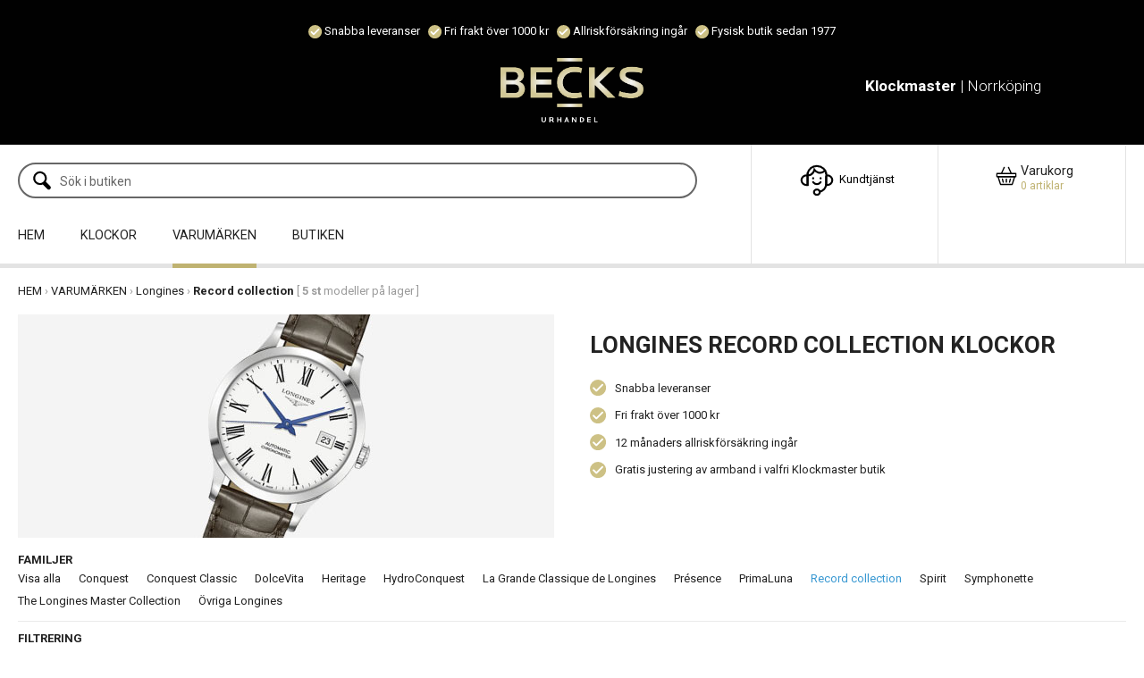

--- FILE ---
content_type: text/html; charset=UTF-8
request_url: https://www.becksurhandel.se/klockor-varumarken/longines-klockor/longines-record-collection-klockor
body_size: 11973
content:
<!DOCTYPE html>
<html lang="sv">

<head>

    <meta charset="utf-8" />
    <meta name="viewport" content="width=device-width" />

    <title>Record collection klockor</title>

    <meta name="generator" content="SiteSmart 5.0">
    <meta name="Description" content="" />
    <meta name="Keywords" content="" />
    <link rel="Shortcut Icon" type="image/ico" href="https://www.becksurhandel.se/static/files/0/favicon.ico" />
    <link rel="canonical" href="https://www.becksurhandel.se/klockor-varumarken/longines-klockor/longines-record-collection-klockor" />

    <link href="https://www.becksurhandel.se/static/ext/foundation/styles/foundation-icons/foundation-icons.min.css" rel="stylesheet" type="text/css" />
    <link href="https://www.becksurhandel.se/static/styles/sitesmart.css?v=1758604144" rel="stylesheet" type="text/css" />
    <link href="https://www.becksurhandel.se/static/styles/templates/0/objects.css?v=1733218923" rel="stylesheet" type="text/css" />
    <link href="https://www.becksurhandel.se/static/styles/templates/0/structure.css?v=1664360337" rel="stylesheet" type="text/css" />
    <link href="https://www.becksurhandel.se/static/styles/templates/0/custom-0.css?v=1733219638" rel="stylesheet" type="text/css" />
    <link href="https://www.becksurhandel.se/static/styles/templates/19/structure.css?v=1635168224" rel="stylesheet" type="text/css" />
    <link href="https://www.becksurhandel.se/static/styles/pages/page-338.css?v=1656312785" rel="stylesheet" type="text/css" />

<script type="text/javascript">
    try {
    window.SS_SITE_CONFIG = new Proxy({
        SITESMART_SITE_URL: 'https://www.becksurhandel.se/',
        SITESMART_USER_ID: 0,
        SITESMART_ROUTE_PAGE_ID: 338,
        SITESMART_ROUTE_PRODUCT_ID: 0,
        SITESMART_ROUTE_START_PAGE: false,
        SITESMART_ROUTE_NAVIGATION_ID: 149,
        SITESMART_ROUTE_NAVIGATION_NAME: 'Record collection',
        SITESMART_ROUTE_CATEGORY: true,
        SITESMART_ROUTE_CATEGORY_ID: 149,
        SITESMART_COOKIE_CONSENT_SET: false,
        SITESMART_COOKIES_ACCEPTED_NECESSARY: true,
        SITESMART_COOKIES_ACCEPTED_FUNCTIONAL: false,
        SITESMART_COOKIES_ACCEPTED_MARKETING: false,
        SITESMART_COOKIES_ACCEPTED_TRACKING: false,
        SITESMART_COOKIES_ACCEPTED_CUSTOM: false,
        SITESMART_COOKIE_CONSENT_GOOGLE_CONSENT_NEW_MODE: false,
        SITESMART_VERSION_ECOMMERCE_CART_CSS: 2,
        SITESMART_VERSION_ECOMMERCE_CHECKOUT_CSS: 2,
    }, {
        get: (target, prop, reciever) => {
            if (typeof target[prop] === 'undefined') return undefined;
            return target[prop];
        },
        set: (target, prop, value) => {
            const allowed = [];
            if (!prop || !allowed.includes(prop)) return false;
            target[prop] = value;
            return true;;
        }
    }
    );
} catch (error) {
    console.log('Error when defining site config', error);
}
</script>
<script src="https://www.becksurhandel.se/static/scripts/locales/sv_lang.js?v=1679389748"></script><script src="//ajax.googleapis.com/ajax/libs/jquery/1.11.0/jquery.min.js"></script><script src="//ajax.googleapis.com/ajax/libs/jqueryui/1.10.3/jquery-ui.min.js"></script><script src="https://www.becksurhandel.se/static/scripts/config.js.php"></script><script src="https://www.becksurhandel.se/static/scripts/sitesmart.min.js?v=1758604144"></script><script src="https://www.becksurhandel.se/static/scripts/templates/0/custom-0.js?v=1733219476" media data-sitesmart-page-js></script>
<meta name="google-site-verification" content="FVAL4YoqPtMnQiwKa3k_CroEwgIqbRG4XZAv6W_t57w" />

<!-- Google Tag Manager -->
<script>(function(w,d,s,l,i){w[l]=w[l]||[];w[l].push({'gtm.start':
new Date().getTime(),event:'gtm.js'});var f=d.getElementsByTagName(s)[0],
j=d.createElement(s),dl=l!='dataLayer'?'&l='+l:'';j.async=true;j.src=
'https://www.googletagmanager.com/gtm.js?id='+i+dl;f.parentNode.insertBefore(j,f);
})(window,document,'script','dataLayer','GTM-KLQ9DF4');</script>
<!-- End Google Tag Manager --><script type="application/javascript">

    $(document).ready(function() {


        var imgUrl = 'https://www.klockmaster.se/static/files/44/longines-record-collection.jpg';

        var $imagePos = $('.ssd-195');


        if ( $imagePos.length && $('body').hasClass('sitesmart-site-content') ) {


            if ( $imagePos.css('min-height').length && $imagePos.css('min-height').length > 4 ) {

                $imagePos.css('background-repeat', 'no-repeat');

                $imagePos.css('background-position', '50% 50%');

                $imagePos.css('background-image', 'url(' + imgUrl + ')');


            }


        }
 

    });

</script>
</head>
<body class="sitesmart-site-content">

<!-- Google Tag Manager (noscript) -->
<noscript><iframe src="https://www.googletagmanager.com/ns.html?id=GTM-KLQ9DF4"
height="0" width="0" style="display:none;visibility:hidden"></iframe></noscript>
<!-- End Google Tag Manager (noscript) -->
<nav class="sitesmartMobileNavi sitesmartMobileNavi--top sitesmart-hide-md sitesmart-hide-lg  sitesmartMobileNavi--hideOnScroll"
    data-items="Menu,Logo,Search,Cart"></nav>
<div class="pure-g-r"><div class="pure-u-lg-1-1 pure-u-md-1-1 pure-u-sm-1-1 pure-u-1-1 ssc  ssd-99"><div class="pure-g-r"><div class="pure-u-lg-1-1 pure-u-md-1-1 pure-u-sm-1-1 pure-u-1-1 ssc  ssd-89"><div class="pure-g-r"><div  class="pure-u-lg-1-1 pure-u-md-1-1 sitesmart-hide-sm sitesmart-hide   ssd-85"><div class="object-8877 ">
<p style="text-align: center;">
	<span style="color: rgb(255, 255, 255);"><span><img src="https://www.becksurhandel.se/static/files/0/ecommerce-icon-check.svg" class="sitesmart-text-image" style="width: 15px;">&nbsp;Snabba leveranser&nbsp;&nbsp;&nbsp;</span><img src="https://www.becksurhandel.se/static/files/0/ecommerce-icon-check.svg" class="sitesmart-text-image" style="width: 15px;">&nbsp;Fri frakt över 1000 kr&nbsp;&nbsp;&nbsp;<img src="https://www.becksurhandel.se/static/files/0/ecommerce-icon-check.svg" class="sitesmart-text-image" style="width: 15px;">&nbsp;Allriskförsäkring ingår&nbsp; &nbsp;<img src="https://www.becksurhandel.se/static/files/0/ecommerce-icon-check.svg" class="sitesmart-text-image" style="width: 15px;">&nbsp;Fysisk butik sedan 1977</span></p></div>
<div class="object-8026 pure-g-r sslayout ">
<div class="object-8027 pure-u-lg-8-24 pure-u-md-8-24 pure-u-sm-8-24 pure-u-1-1 ">
</div><div class="object-8028 pure-u-lg-8-24 pure-u-md-8-24 pure-u-sm-8-24 pure-u-1-1 ">
<a href="https://www.becksurhandel.se/" class="center  sitesmart-internal" title="Till startsida"><img src="https://www.becksurhandel.se/static/files/17/becks_log_original_sand_transp.png" alt="" class="center object-8024" /></a></div><div class="object-8029 pure-u-lg-8-24 pure-u-md-8-24 pure-u-sm-8-24 pure-u-1-1 ">
<div class="object-2181 ">
<p style="text-align: center;">
	<span><span style="" class="custom_2"><span style="color: rgb(255, 255, 255);"><a href="https://www.becksurhandel.se/" class="sitesmart-internal-link custom_2" title="Till startsidan" style="font-weight: bold;"><span style="color: rgb(255, 255, 255);"><strong>Klockmaster</strong></span></a> | Norrköping</span></span></span></p></div>
</div></div>
</div></div></div><div class="pure-u-lg-1-1 pure-u-md-1-1 sitesmart-hide-sm sitesmart-hide ssc ssd-79"><div class="pure-g-r"><div class="pure-u-lg-1-1 pure-u-md-1-1 pure-u-sm-1-1 pure-u-1-1 ssc  ssd-78"><div class="pure-g-r"><div  class="pure-u-lg-16-24 pure-u-md-16-24 sitesmart-hide-sm sitesmart-hide ssd-75"></div><div  class="pure-u-lg-4-24 pure-u-md-4-24 sitesmart-hide-sm sitesmart-hide   ssd-74"><div class="object-2553 ">
<p style="text-align: center;">
	<span><img src="https://www.becksurhandel.se/static/files/0/ecommerce-icon-contact.svg" class="sitesmart-text-image" style="width: 50px;"><a href="https://klockmaster.typeform.com/to/O3zFN0" class="sitesmart-external-link" target="new" title="Kontakta Klockmaster kundtjänst"><span style="color: rgb(0, 0, 0);">Kundtjänst</span></a></span></p></div>
</div><div  class="pure-u-lg-4-24 pure-u-md-4-24 sitesmart-hide-sm sitesmart-hide   ssd-73"><div class="object-2182 ">
<div
	class="sitesmartEcommerceCombined"
	data-sitesmart-object-id="2182"
	>

	
<div class="sitesmartEcommerceCombined__searchPopup">

    <div class="sitesmartEcommerceCombined__searchPopupCenter">

        <form class="sitesmart-ecommerce-search-form" method="get" name="sitesmart-ecommerce-search" action="https://www.becksurhandel.se/sokresultat">

            <input data-sitesmart-live-search-1="https://www.becksurhandel.se/@/Ecommerce/Search/?action=live"                   data-show-only-in-stock="0"
                   class="sitesmart-ecommerce-search"
                   type="text"
                   name="search"
                   placeholder="Sök i butiken">

        </form>

    </div>

</div>
<ul class="sitesmartEcommerceCombined__items"><li class="sitesmartEcommerceCombined__item sitesmartEcommerceCombined__item--search"><a class="sitesmartEcommerceCombined__itemContent sitesmartEcommerceCombined__itemContent--pointer"><img src="https://www.becksurhandel.se/static/files/0/ecommerce-icon-search.svg"><div></div></a></li></ul>
</div>



</div>
<div class="s-ec-cart s-ec-cart--small s-ec-cart--css-2 s-ec-cart--css-2--small" id="s-ec-cart--small-8954" data-objectId="8954"></div></div></div></div></div></div><div class="pure-u-lg-1-1 pure-u-md-1-1 sitesmart-hide-sm sitesmart-hide ssc ssd-39"><div class="pure-g-r"><div class="pure-u-lg-1-1 pure-u-md-1-1 sitesmart-hide-sm sitesmart-hide   ssd-30"><ul class="sitesmart-navi top">        <li >        <a id="1"  data-id="1" href="https://www.becksurhandel.se/">HEM</a>            </li>        <li >        <a id="481"  data-id="481" href="https://www.becksurhandel.se/klockor">KLOCKOR</a>            </li>        <li  class="active">        <a id="17"  class="active" data-id="17" href="https://www.becksurhandel.se/klockor-varumarken">VARUMÄRKEN</a>            </li>        <li >        <a id="20"  data-id="20" href="https://www.becksurhandel.se/klockbutik/norrkoping">BUTIKEN</a>            </li>    </ul></div></div><div class="pure-g-r"><div class="pure-u-lg-1-1 pure-u-md-1-1 sitesmart-hide-sm sitesmart-hide ssc ssd-599"><div class="pure-g-r"><div class="pure-u-lg-1-1 pure-u-md-1-1 sitesmart-hide-sm sitesmart-hide   ssd-598"><div class="pure-g-r"><div class="pure-u-lg-1-1 pure-u-md-1-1 sitesmart-hide-sm sitesmart-hide   ssd-597"><ul class="sitesmart-navi top">    <div class="navi-left-column">        <svg xmlns="http://www.w3.org/2000/svg" class="navi-close-all" id="NaviCloseAllLayer_1" data-name="Navi close all layer 1" viewBox="0 0 30 30">            <line class="navi-close-all-icon" x1="20.04" y1="20.04" x2="9.96" y2="9.96"/>            <line class="navi-close-all-icon" x1="20.04" y1="9.96" x2="9.96" y2="20.04"/>        </svg>    </div>    <div class="navi-site-logo-wrapper">        <img src="https://www.becksurhandel.se/static/files/17/becks_log_original_sand_transp.png">    </div>        <li >        <a data-id="1" data-level="1"  href="https://www.becksurhandel.se/">HEM        </a>                            </li>        <li >        <a data-id="481" data-level="1"  href="https://www.becksurhandel.se/klockor">KLOCKOR        </a>                <span>            <img src="https://www.becksurhandel.se/static/files/0/image-switcher-next.svg">        </span>                                <div class="sitesmart-navi-wrapper">            <div class="navi-sub-wrapper sub-wrapper-1" id="sub-wrapper-1">                <div class="center navs-center center-1">                    <ul class="sitesmart-navi sub sub-1" data-level="1" data-open="false">                        <div class="navi-left-column">                            <svg xmlns="http://www.w3.org/2000/svg" class="navi-close-all" id="NaviCloseAllLayer_2" data-name="Navi close all layer 1" viewBox="0 0 30 30">                                <line class="navi-close-all-icon" x1="20.04" y1="20.04" x2="9.96" y2="9.96"/>                                <line class="navi-close-all-icon" x1="20.04" y1="9.96" x2="9.96" y2="20.04"/>                            </svg>                                                        <svg xmlns="http://www.w3.org/2000/svg" class="navi-left-back" id="NaviLeftLayer_1" data-name="Navi left layer" viewBox="0 0 30 30">                                <polyline class="navi-left-back-icon" points="14.01 10 9.01 15 14.01 20"/>                                <line class="navi-left-back-icon" x1="20.99" y1="15" x2="9.83" y2="15"/>                            </svg>                        </div>                        <div class="navi-site-logo-wrapper">                            <img src="https://www.becksurhandel.se/static/files/17/becks_log_original_sand_transp.png">                        </div>                        <div class="nav-parent-title-wrapper">                            <a class="nav-parent-title" href="https://www.becksurhandel.se/klockor">KLOCKOR</a>                        </div>                                                <li data-parent="481">                            <a data-id="482"  href="https://www.becksurhandel.se/klockor/herrklockor">Herrklockor</a>                                                    </li>                                                <li data-parent="481">                            <a data-id="483"  href="https://www.becksurhandel.se/klockor/damklockor">Damklockor</a>                                                    </li>                                                <li data-parent="481">                            <a data-id="484"  href="https://www.becksurhandel.se/klockor/barnklockor">Barnklockor</a>                                                    </li>                                                <li data-parent="481">                            <a data-id="485"  href="https://www.becksurhandel.se/klockor/klassiska-klockor">Klassiska klockor</a>                                                    </li>                                                <li data-parent="481">                            <a data-id="486"  href="https://www.becksurhandel.se/klockor/modeklockor">Modeklockor</a>                                                    </li>                                                <li data-parent="481">                            <a data-id="487"  href="https://www.becksurhandel.se/klockor/smartklockor">Smartklockor</a>                                                    </li>                                                <li data-parent="481">                            <a data-id="488"  href="https://www.becksurhandel.se/klockor/digitala-klockor">Digitala klockor</a>                                                    </li>                                                <li data-parent="481">                            <a data-id="489"  href="https://www.becksurhandel.se/klockor/sportklockor">Sportklockor</a>                                                    </li>                                                <li data-parent="481">                            <a data-id="492"  href="https://www.becksurhandel.se/klockor/alla-klockor">Alla klockor</a>                                                    </li>                                                <li data-parent="481">                            <a data-id="553"  href="https://www.becksurhandel.se/klockor/information-om-klockor">Information om klockor</a>                                                    </li>                                            </ul>                </div>            </div>            <div class="navi-sub-wrapper sub-wrapper-2" id="sub-wrapper-2">                <div class="center navs-center center-2">                    <ul class="sitesmart-navi sub sub-2" data-level="2" data-open="false">                        <div class="nav-parent-title-wrapper">                            <svg xmlns="http://www.w3.org/2000/svg" id="NavTitleIconLayer_2" data-name="Nav title icon layer" viewBox="0 0 30 30">                                <polyline class="nav-parent-title-icon" points="12.43 9.86 17.57 15 12.43 20.14"/>                            </svg>                            <p class="nav-parent-title">KLOCKOR</p>                        </div>                                                <li>                            <a class="show-all-parent" href="#">Visa alla</a>                        </li>                                                                                                                                                                                                                                                                                                                                                                                                                                                                                                                                                                    </ul>                </div>            </div>            <div class="navi-sub-wrapper sub-wrapper-3" id="sub-wrapper-3">                <div class="center navs-center center-3">                                        <ul class="sitesmart-navi sub sub-3" data-level="3" data-open="false">                        <div class="nav-parent-title-wrapper">                            <svg xmlns="http://www.w3.org/2000/svg" id="NavTitleIconLayer_3" data-name="Nav title icon layer" viewBox="0 0 30 30">                                <polyline class="nav-parent-title-icon" points="12.43 9.86 17.57 15 12.43 20.14"/>                            </svg>                            <p class="nav-parent-title">KLOCKOR</p>                        </div>                                                                                                                                                                                                                                                                                                                                                                                                                                                                                                                                                                                            </ul>                </div>            </div>        </div>            </li>        <li  class="active">        <a data-id="17" data-level="1"  class="active" href="https://www.becksurhandel.se/klockor-varumarken">VARUMÄRKEN        </a>                <span>            <img src="https://www.becksurhandel.se/static/files/0/image-switcher-next.svg">        </span>                                <div class="sitesmart-navi-wrapper">            <div class="navi-sub-wrapper sub-wrapper-1" id="sub-wrapper-1">                <div class="center navs-center center-1">                    <ul class="sitesmart-navi sub sub-1" data-level="1" data-open="false">                        <div class="navi-left-column">                            <svg xmlns="http://www.w3.org/2000/svg" class="navi-close-all" id="NaviCloseAllLayer_2" data-name="Navi close all layer 1" viewBox="0 0 30 30">                                <line class="navi-close-all-icon" x1="20.04" y1="20.04" x2="9.96" y2="9.96"/>                                <line class="navi-close-all-icon" x1="20.04" y1="9.96" x2="9.96" y2="20.04"/>                            </svg>                                                        <svg xmlns="http://www.w3.org/2000/svg" class="navi-left-back" id="NaviLeftLayer_1" data-name="Navi left layer" viewBox="0 0 30 30">                                <polyline class="navi-left-back-icon" points="14.01 10 9.01 15 14.01 20"/>                                <line class="navi-left-back-icon" x1="20.99" y1="15" x2="9.83" y2="15"/>                            </svg>                        </div>                        <div class="navi-site-logo-wrapper">                            <img src="https://www.becksurhandel.se/static/files/17/becks_log_original_sand_transp.png">                        </div>                        <div class="nav-parent-title-wrapper">                            <a class="nav-parent-title" href="https://www.becksurhandel.se/klockor-varumarken">VARUMÄRKEN</a>                        </div>                                                <li data-parent="17">                            <a data-id="193"  href="https://www.becksurhandel.se/klockor-varumarken/casio-klockor">Casio</a>                                                        <span>                                <img src="https://www.becksurhandel.se/static/files/0/image-switcher-next.svg">                            </span>                                                    </li>                                                <li data-parent="17">                            <a data-id="115"  href="https://www.becksurhandel.se/klockor-varumarken/certina-klockor">Certina</a>                                                        <span>                                <img src="https://www.becksurhandel.se/static/files/0/image-switcher-next.svg">                            </span>                                                    </li>                                                <li data-parent="17">                            <a data-id="416"  href="https://www.becksurhandel.se/klockor-varumarken/daniel-wellington-klockor">Daniel Wellington</a>                                                        <span>                                <img src="https://www.becksurhandel.se/static/files/0/image-switcher-next.svg">                            </span>                                                    </li>                                                <li data-parent="17">                            <a data-id="18"  href="https://www.becksurhandel.se/klockor-varumarken/gant-klockor">Gant</a>                                                        <span>                                <img src="https://www.becksurhandel.se/static/files/0/image-switcher-next.svg">                            </span>                                                    </li>                                                <li data-parent="17">                            <a data-id="289"  href="https://www.becksurhandel.se/klockor-varumarken/garmin-klockor">Garmin</a>                                                        <span>                                <img src="https://www.becksurhandel.se/static/files/0/image-switcher-next.svg">                            </span>                                                    </li>                                                <li data-parent="17">                            <a data-id="137"  class="active" href="https://www.becksurhandel.se/klockor-varumarken/longines-klockor">Longines</a>                                                        <span>                                <img src="https://www.becksurhandel.se/static/files/0/image-switcher-next.svg">                            </span>                                                    </li>                                                <li data-parent="17">                            <a data-id="97"  href="https://www.becksurhandel.se/klockor-varumarken/maurice-lacroix-klockor">Maurice Lacroix</a>                                                        <span>                                <img src="https://www.becksurhandel.se/static/files/0/image-switcher-next.svg">                            </span>                                                    </li>                                                <li data-parent="17">                            <a data-id="315"  href="https://www.becksurhandel.se/klockor-varumarken/michael-kors-klockor">Michael Kors</a>                                                        <span>                                <img src="https://www.becksurhandel.se/static/files/0/image-switcher-next.svg">                            </span>                                                    </li>                                                <li data-parent="17">                            <a data-id="466"  href="https://www.becksurhandel.se/klockor-varumarken/mockberg-klockor">Mockberg</a>                                                        <span>                                <img src="https://www.becksurhandel.se/static/files/0/image-switcher-next.svg">                            </span>                                                    </li>                                                <li data-parent="17">                            <a data-id="270"  href="https://www.becksurhandel.se/klockor-varumarken/morris-klockor">Morris</a>                                                        <span>                                <img src="https://www.becksurhandel.se/static/files/0/image-switcher-next.svg">                            </span>                                                    </li>                                                <li data-parent="17">                            <a data-id="204"  href="https://www.becksurhandel.se/klockor-varumarken/oris-klockor">Oris</a>                                                        <span>                                <img src="https://www.becksurhandel.se/static/files/0/image-switcher-next.svg">                            </span>                                                    </li>                                                <li data-parent="17">                            <a data-id="72"  href="https://www.becksurhandel.se/klockor-varumarken/seiko-klockor">Seiko</a>                                                        <span>                                <img src="https://www.becksurhandel.se/static/files/0/image-switcher-next.svg">                            </span>                                                    </li>                                                <li data-parent="17">                            <a data-id="438"  href="https://www.becksurhandel.se/klockor-varumarken/sjoo-sandstrom-klockor">Sjöö Sandström</a>                                                        <span>                                <img src="https://www.becksurhandel.se/static/files/0/image-switcher-next.svg">                            </span>                                                    </li>                                                <li data-parent="17">                            <a data-id="304"  href="https://www.becksurhandel.se/klockor-varumarken/tag-heuer-klockor1">Tag Heuer</a>                                                        <span>                                <img src="https://www.becksurhandel.se/static/files/0/image-switcher-next.svg">                            </span>                                                    </li>                                                <li data-parent="17">                            <a data-id="126"  href="https://www.becksurhandel.se/klockor-varumarken/tissot-klockor">Tissot</a>                                                        <span>                                <img src="https://www.becksurhandel.se/static/files/0/image-switcher-next.svg">                            </span>                                                    </li>                                                <li data-parent="17">                            <a data-id="263"  href="https://www.becksurhandel.se/klockor-varumarken/victorinox-klockor">Victorinox</a>                                                        <span>                                <img src="https://www.becksurhandel.se/static/files/0/image-switcher-next.svg">                            </span>                                                    </li>                                            </ul>                </div>            </div>            <div class="navi-sub-wrapper sub-wrapper-2" id="sub-wrapper-2">                <div class="center navs-center center-2">                    <ul class="sitesmart-navi sub sub-2" data-level="2" data-open="false">                        <div class="nav-parent-title-wrapper">                            <svg xmlns="http://www.w3.org/2000/svg" id="NavTitleIconLayer_2" data-name="Nav title icon layer" viewBox="0 0 30 30">                                <polyline class="nav-parent-title-icon" points="12.43 9.86 17.57 15 12.43 20.14"/>                            </svg>                            <p class="nav-parent-title">VARUMÄRKEN</p>                        </div>                                                <li>                            <a class="show-all-parent" href="#">Visa alla</a>                        </li>                                                                                                <li data-parent="193">                            <a data-id="195"  href="https://www.becksurhandel.se/klockor-varumarken/casio-klockor/casio-collection-klockor">Collection</a>                                                    </li>                                                <li data-parent="193">                            <a data-id="196"  href="https://www.becksurhandel.se/klockor-varumarken/casio-klockor/casio-edifice-klockor">Edifice</a>                                                    </li>                                                <li data-parent="193">                            <a data-id="197"  href="https://www.becksurhandel.se/klockor-varumarken/casio-klockor/casio-g-shock-klockor">G-SHOCK</a>                                                    </li>                                                <li data-parent="193">                            <a data-id="199"  href="https://www.becksurhandel.se/klockor-varumarken/casio-klockor/casio-radio-controlled-klockor">Radio Controlled</a>                                                    </li>                                                <li data-parent="193">                            <a data-id="202"  href="https://www.becksurhandel.se/klockor-varumarken/casio-klockor/casio-vintage-klockor">Vintage</a>                                                    </li>                                                <li data-parent="193">                            <a data-id="203"  href="https://www.becksurhandel.se/klockor-varumarken/casio-klockor/casio-ovriga-klockor">Övriga</a>                                                    </li>                                                                                                <li data-parent="115">                            <a data-id="116"  href="https://www.becksurhandel.se/klockor-varumarken/certina-klockor/certina-ds-action-klockor">DS Action</a>                                                    </li>                                                <li data-parent="115">                            <a data-id="117"  href="https://www.becksurhandel.se/klockor-varumarken/certina-klockor/certina-ds-caimano-klockor">DS Caimano</a>                                                    </li>                                                <li data-parent="115">                            <a data-id="119"  href="https://www.becksurhandel.se/klockor-varumarken/certina-klockor/certina-ds-ph200m-klockor">DS PH200M</a>                                                    </li>                                                <li data-parent="115">                            <a data-id="120"  href="https://www.becksurhandel.se/klockor-varumarken/certina-klockor/certina-ds-ph500m-klockor">DS PH500M</a>                                                    </li>                                                <li data-parent="115">                            <a data-id="121"  href="https://www.becksurhandel.se/klockor-varumarken/certina-klockor/certina-ds-podium-klockor">DS Podium</a>                                                    </li>                                                <li data-parent="115">                            <a data-id="122"  href="https://www.becksurhandel.se/klockor-varumarken/certina-klockor/certina-ds-1-klockor">DS-1</a>                                                    </li>                                                <li data-parent="115">                            <a data-id="123"  href="https://www.becksurhandel.se/klockor-varumarken/certina-klockor/certina-ds-2-klockor">DS-2</a>                                                    </li>                                                <li data-parent="115">                            <a data-id="124"  href="https://www.becksurhandel.se/klockor-varumarken/certina-klockor/certina-ds-8-klockor">DS-8</a>                                                    </li>                                                <li data-parent="115">                            <a data-id="125"  href="https://www.becksurhandel.se/klockor-varumarken/certina-klockor/certina-ovriga-klockor">Övriga</a>                                                    </li>                                                                                                <li data-parent="416">                            <a data-id="417"  href="https://www.becksurhandel.se/klockor-varumarken/daniel-wellington-klockor/daniel-wellington-classic-klockor">Classic</a>                                                    </li>                                                <li data-parent="416">                            <a data-id="418"  href="https://www.becksurhandel.se/klockor-varumarken/daniel-wellington-klockor/daniel-wellington-iconic-klockor">Iconic</a>                                                    </li>                                                <li data-parent="416">                            <a data-id="419"  href="https://www.becksurhandel.se/klockor-varumarken/daniel-wellington-klockor/daniel-wellington-petite-klockor">Petite</a>                                                    </li>                                                <li data-parent="416">                            <a data-id="555"  href="https://www.becksurhandel.se/klockor-varumarken/daniel-wellington-klockor/daniel-wellington-quadro-klockor">Quadro</a>                                                    </li>                                                <li data-parent="416">                            <a data-id="420"  href="https://www.becksurhandel.se/klockor-varumarken/daniel-wellington-klockor/daniel-wellington-ovriga-klockor">Övriga</a>                                                    </li>                                                                                                <li data-parent="18">                            <a data-id="54"  href="https://www.becksurhandel.se/klockor-varumarken/gant-klockor/gant-campus-klockor">Campus</a>                                                    </li>                                                <li data-parent="18">                            <a data-id="57"  href="https://www.becksurhandel.se/klockor-varumarken/gant-klockor/gant-eastham-klockor">Eastham </a>                                                    </li>                                                <li data-parent="18">                            <a data-id="58"  href="https://www.becksurhandel.se/klockor-varumarken/gant-klockor/gant-graduate-klockor">Graduate</a>                                                    </li>                                                <li data-parent="18">                            <a data-id="64"  href="https://www.becksurhandel.se/klockor-varumarken/gant-klockor/gant-park-avenue-klockor">Park Avenue</a>                                                    </li>                                                <li data-parent="18">                            <a data-id="65"  href="https://www.becksurhandel.se/klockor-varumarken/gant-klockor/gant-park-hill-klockor">Park Hill</a>                                                    </li>                                                <li data-parent="18">                            <a data-id="66"  href="https://www.becksurhandel.se/klockor-varumarken/gant-klockor/gant-quincy-klockor">Quincy</a>                                                    </li>                                                <li data-parent="18">                            <a data-id="67"  href="https://www.becksurhandel.se/klockor-varumarken/gant-klockor/gant-sharon-klockor">Sharon</a>                                                    </li>                                                <li data-parent="18">                            <a data-id="69"  href="https://www.becksurhandel.se/klockor-varumarken/gant-klockor/gant-sussex-klockor">Sussex</a>                                                    </li>                                                <li data-parent="18">                            <a data-id="71"  href="https://www.becksurhandel.se/klockor-varumarken/gant-klockor/gant-ovriga-klockor">Övriga</a>                                                    </li>                                                                                                <li data-parent="289">                            <a data-id="290"  href="https://www.becksurhandel.se/klockor-varumarken/garmin-klockor/garmin-approach-klockor">Approach</a>                                                    </li>                                                <li data-parent="289">                            <a data-id="293"  href="https://www.becksurhandel.se/klockor-varumarken/garmin-klockor/garmin-fenix-klockor">Fēnix</a>                                                    </li>                                                <li data-parent="289">                            <a data-id="296"  href="https://www.becksurhandel.se/klockor-varumarken/garmin-klockor/garmin-instinct-klockor">Instinct</a>                                                    </li>                                                <li data-parent="289">                            <a data-id="297"  href="https://www.becksurhandel.se/klockor-varumarken/garmin-klockor/garmin-marq-klockor">MARQ</a>                                                    </li>                                                <li data-parent="289">                            <a data-id="300"  href="https://www.becksurhandel.se/klockor-varumarken/garmin-klockor/garmin-venu-klockor">Venu</a>                                                    </li>                                                <li data-parent="289">                            <a data-id="301"  href="https://www.becksurhandel.se/klockor-varumarken/garmin-klockor/garmin-vivoactive-klockor">Vívoactive</a>                                                    </li>                                                <li data-parent="289">                            <a data-id="302"  href="https://www.becksurhandel.se/klockor-varumarken/garmin-klockor/garmin-vivomove-klockor">Vívomove</a>                                                    </li>                                                <li data-parent="289">                            <a data-id="303"  href="https://www.becksurhandel.se/klockor-varumarken/garmin-klockor/garmin-ovriga-klockor">Övriga</a>                                                    </li>                                                                                                <li data-parent="137">                            <a data-id="138"  href="https://www.becksurhandel.se/klockor-varumarken/longines-klockor/longines-conquest-klockor">Conquest</a>                                                    </li>                                                <li data-parent="137">                            <a data-id="139"  href="https://www.becksurhandel.se/klockor-varumarken/longines-klockor/longines-conquest-classic-klockor">Conquest Classic</a>                                                    </li>                                                <li data-parent="137">                            <a data-id="140"  href="https://www.becksurhandel.se/klockor-varumarken/longines-klockor/longines-dolcevita-klockor">DolceVita</a>                                                    </li>                                                <li data-parent="137">                            <a data-id="143"  href="https://www.becksurhandel.se/klockor-varumarken/longines-klockor/longines-heritage-klockor">Heritage</a>                                                    </li>                                                <li data-parent="137">                            <a data-id="144"  href="https://www.becksurhandel.se/klockor-varumarken/longines-klockor/longines-hydroconquest-klockor">HydroConquest</a>                                                    </li>                                                <li data-parent="137">                            <a data-id="145"  href="https://www.becksurhandel.se/klockor-varumarken/longines-klockor/longines-la-grande-classique-de-longines-klockor">La Grande Classique de Longines</a>                                                    </li>                                                <li data-parent="137">                            <a data-id="147"  href="https://www.becksurhandel.se/klockor-varumarken/longines-klockor/longines-presence-klockor">Présence</a>                                                    </li>                                                <li data-parent="137">                            <a data-id="148"  href="https://www.becksurhandel.se/klockor-varumarken/longines-klockor/longines-primaluna-klockor">PrimaLuna</a>                                                    </li>                                                <li data-parent="137">                            <a data-id="149"  class="active" href="https://www.becksurhandel.se/klockor-varumarken/longines-klockor/longines-record-collection-klockor">Record collection</a>                                                    </li>                                                <li data-parent="137">                            <a data-id="150"  href="https://www.becksurhandel.se/klockor-varumarken/longines-klockor/longines-spirit-klockor">Spirit</a>                                                    </li>                                                <li data-parent="137">                            <a data-id="151"  href="https://www.becksurhandel.se/klockor-varumarken/longines-klockor/longines-symphonette-klockor">Symphonette</a>                                                    </li>                                                <li data-parent="137">                            <a data-id="154"  href="https://www.becksurhandel.se/klockor-varumarken/longines-klockor/longines-the-longines-master-collection-klockor">The Longines Master Collection</a>                                                    </li>                                                <li data-parent="137">                            <a data-id="155"  href="https://www.becksurhandel.se/ovriga-longines-klockor"> Övriga Longines</a>                                                    </li>                                                                                                <li data-parent="97">                            <a data-id="98"  href="https://www.becksurhandel.se/klockor-varumarken/maurice-lacroix-klockor/maurice-lacroix-aikon-klockor">Aikon</a>                                                    </li>                                                <li data-parent="97">                            <a data-id="99"  href="https://www.becksurhandel.se/klockor-varumarken/maurice-lacroix-klockor/maurice-lacroix-eliros-klockor">Eliros</a>                                                    </li>                                                <li data-parent="97">                            <a data-id="100"  href="https://www.becksurhandel.se/klockor-varumarken/maurice-lacroix-klockor/maurice-lacroix-fiaba-klockor">Fiaba</a>                                                    </li>                                                <li data-parent="97">                            <a data-id="102"  href="https://www.becksurhandel.se/klockor-varumarken/maurice-lacroix-klockor/maurice-lacroix-pontos-klockor">Pontos</a>                                                    </li>                                                <li data-parent="97">                            <a data-id="103"  href="https://www.becksurhandel.se/klockor-varumarken/maurice-lacroix-klockor/maurice-lacroix-ovriga-klockor">Övriga</a>                                                    </li>                                                                                                <li data-parent="315">                            <a data-id="316"  href="https://www.becksurhandel.se/klockor-varumarken/michael-kors-klockor/michael-kors-bradshaw-klockor">Bradshaw</a>                                                    </li>                                                <li data-parent="315">                            <a data-id="317"  href="https://www.becksurhandel.se/klockor-varumarken/michael-kors-klockor/michael-kors-pyper-klockor">Pyper </a>                                                    </li>                                                <li data-parent="315">                            <a data-id="318"  href="https://www.becksurhandel.se/klockor-varumarken/michael-kors-klockor/michael-kors-darci-klockor">Darci</a>                                                    </li>                                                <li data-parent="315">                            <a data-id="319"  href="https://www.becksurhandel.se/klockor-varumarken/michael-kors-klockor/michael-kors-jaryn-klockor">Jaryn</a>                                                    </li>                                                <li data-parent="315">                            <a data-id="320"  href="https://www.becksurhandel.se/klockor-varumarken/michael-kors-klockor/michael-kors-lexington-klockor">Lexington</a>                                                    </li>                                                <li data-parent="315">                            <a data-id="323"  href="https://www.becksurhandel.se/klockor-varumarken/michael-kors-klockor/michael-kors-dylan-klockor">Dylan</a>                                                    </li>                                                <li data-parent="315">                            <a data-id="324"  href="https://www.becksurhandel.se/klockor-varumarken/michael-kors-klockor/michael-kors-gage-klockor">Gage</a>                                                    </li>                                                <li data-parent="315">                            <a data-id="325"  href="https://www.becksurhandel.se/klockor-varumarken/michael-kors-klockor/michael-kors-lauryn-klockor">Lauryn</a>                                                    </li>                                                <li data-parent="315">                            <a data-id="327"  href="https://www.becksurhandel.se/klockor-varumarken/michael-kors-klockor/michael-kors-maci-klockor">Maci</a>                                                    </li>                                                <li data-parent="315">                            <a data-id="330"  href="https://www.becksurhandel.se/klockor-varumarken/michael-kors-klockor/michael-kors-slim-runway-klockor">Slim Runway</a>                                                    </li>                                                <li data-parent="315">                            <a data-id="331"  href="https://www.becksurhandel.se/klockor-varumarken/michael-kors-klockor/michael-kors-ovriga-klockor">Övriga</a>                                                    </li>                                                                                                <li data-parent="466">                            <a data-id="467"  href="https://www.becksurhandel.se/klockor-varumarken/mockberg-klockor/mockberg-astrid-klockor">Astrid</a>                                                    </li>                                                <li data-parent="466">                            <a data-id="468"  href="https://www.becksurhandel.se/klockor-varumarken/mockberg-klockor/mockberg-elise-klockor">Elise</a>                                                    </li>                                                <li data-parent="466">                            <a data-id="469"  href="https://www.becksurhandel.se/klockor-varumarken/mockberg-klockor/mockberg-ilse-klockor">Ilse</a>                                                    </li>                                                <li data-parent="466">                            <a data-id="470"  href="https://www.becksurhandel.se/klockor-varumarken/mockberg-klockor/mockberg-lily-klockor">Lily</a>                                                    </li>                                                <li data-parent="466">                            <a data-id="471"  href="https://www.becksurhandel.se/klockor-varumarken/mockberg-klockor/mockberg-livia-klockor">Livia</a>                                                    </li>                                                <li data-parent="466">                            <a data-id="472"  href="https://www.becksurhandel.se/klockor-varumarken/mockberg-klockor/mockberg-modest-links-klockor">Modest Links</a>                                                    </li>                                                <li data-parent="466">                            <a data-id="473"  href="https://www.becksurhandel.se/klockor-varumarken/mockberg-klockor/mockberg-original-links-klockor">Original Links</a>                                                    </li>                                                <li data-parent="466">                            <a data-id="475"  href="https://www.becksurhandel.se/klockor-varumarken/mockberg-klockor/mockberg-saga-klockor">Saga</a>                                                    </li>                                                <li data-parent="466">                            <a data-id="476"  href="https://www.becksurhandel.se/klockor-varumarken/mockberg-klockor/mockberg-sara-klockor">Sara</a>                                                    </li>                                                <li data-parent="466">                            <a data-id="477"  href="https://www.becksurhandel.se/klockor-varumarken/mockberg-klockor/mockberg-sigrid-klockor">Sigrid</a>                                                    </li>                                                <li data-parent="466">                            <a data-id="557"  href="https://www.becksurhandel.se/klockor-varumarken/mockberg-klockor/mockberg-timeless-klockor">Timeless</a>                                                    </li>                                                <li data-parent="466">                            <a data-id="478"  href="https://www.becksurhandel.se/klockor-varumarken/mockberg-klockor/mockberg-vilde-klockor">Vilde</a>                                                    </li>                                                <li data-parent="466">                            <a data-id="479"  href="https://www.becksurhandel.se/klockor-varumarken/mockberg-klockor/mockberg-wera-klockor">Wera</a>                                                    </li>                                                <li data-parent="466">                            <a data-id="480"  href="https://www.becksurhandel.se/klockor-varumarken/mockberg-klockor/mockberg-ovriga-klockor">Övriga</a>                                                    </li>                                                                                                <li data-parent="270">                            <a data-id="272"  href="https://www.becksurhandel.se/klockor-varumarken/morris-klockor/morris-allie-klockor">Allie</a>                                                    </li>                                                <li data-parent="270">                            <a data-id="277"  href="https://www.becksurhandel.se/klockor-varumarken/morris-klockor/morris-jamie-klockor">Jamie</a>                                                    </li>                                                <li data-parent="270">                            <a data-id="278"  href="https://www.becksurhandel.se/klockor-varumarken/morris-klockor/morris-jamie-chrono-klockor">Jamie Chrono</a>                                                    </li>                                                <li data-parent="270">                            <a data-id="280"  href="https://www.becksurhandel.se/klockor-varumarken/morris-klockor/morris-kate-klockor">Kate</a>                                                    </li>                                                <li data-parent="270">                            <a data-id="281"  href="https://www.becksurhandel.se/klockor-varumarken/morris-klockor/morris-keith-klockor">Keith</a>                                                    </li>                                                <li data-parent="270">                            <a data-id="282"  href="https://www.becksurhandel.se/klockor-varumarken/morris-klockor/morris-paul-ii-klockor">Paul II</a>                                                    </li>                                                <li data-parent="270">                            <a data-id="283"  href="https://www.becksurhandel.se/klockor-varumarken/morris-klockor/morris-paul-ii-chrono-klockor">Paul II Chrono</a>                                                    </li>                                                <li data-parent="270">                            <a data-id="287"  href="https://www.becksurhandel.se/klockor-varumarken/morris-klockor/morris-st-ives-klockor">St. Ives</a>                                                    </li>                                                <li data-parent="270">                            <a data-id="288"  href="https://www.becksurhandel.se/klockor-varumarken/morris-klockor/morris-ovriga-klockor">Övriga Morris</a>                                                    </li>                                                                                                <li data-parent="204">                            <a data-id="205"  href="https://www.becksurhandel.se/klockor-varumarken/oris-klockor/oris-aquis-klockor">Aquis</a>                                                    </li>                                                <li data-parent="204">                            <a data-id="206"  href="https://www.becksurhandel.se/klockor-varumarken/oris-klockor/oris-artelier-klockor">Artelier</a>                                                    </li>                                                <li data-parent="204">                            <a data-id="208"  href="https://www.becksurhandel.se/klockor-varumarken/oris-klockor/oris-big-crown-klockor">Big Crown</a>                                                    </li>                                                <li data-parent="204">                            <a data-id="211"  href="https://www.becksurhandel.se/klockor-varumarken/oris-klockor/oris-divers-klockor">Divers</a>                                                    </li>                                                <li data-parent="204">                            <a data-id="213"  href="https://www.becksurhandel.se/klockor-varumarken/oris-klockor/oris-ovriga-klockor">Övriga</a>                                                    </li>                                                                                                <li data-parent="72">                            <a data-id="73"  href="https://www.becksurhandel.se/klockor-varumarken/seiko-klockor/seiko-astron-klockor">Astron</a>                                                    </li>                                                <li data-parent="72">                            <a data-id="74"  href="https://www.becksurhandel.se/klockor-varumarken/seiko-klockor/seiko-prospex-klockor">Prospex</a>                                                    </li>                                                <li data-parent="72">                            <a data-id="75"  href="https://www.becksurhandel.se/klockor-varumarken/seiko-klockor/seiko-presage-klockor">Presage</a>                                                    </li>                                                <li data-parent="72">                            <a data-id="76"  href="https://www.becksurhandel.se/klockor-varumarken/seiko-klockor/seiko-5-sports-klockor">Seiko 5 Sports</a>                                                    </li>                                                <li data-parent="72">                            <a data-id="77"  href="https://www.becksurhandel.se/klockor-varumarken/seiko-klockor/seiko-premier-klockor">Premier</a>                                                    </li>                                                <li data-parent="72">                            <a data-id="78"  href="https://www.becksurhandel.se/klockor-varumarken/seiko-klockor/seiko-ovriga-klockor">Övriga</a>                                                    </li>                                                                                                <li data-parent="438">                            <a data-id="441"  href="https://www.becksurhandel.se/klockor-varumarken/sjoo-sandstrom-klockor/sjoo-sandstrom-royal-steel-chronograph-klockor">Royal Steel Chronograph</a>                                                    </li>                                                <li data-parent="438">                            <a data-id="442"  href="https://www.becksurhandel.se/klockor-varumarken/sjoo-sandstrom-klockor/sjoo-sandstrom-royal-steel-classic-klockor">Royal Steel Classic</a>                                                    </li>                                                <li data-parent="438">                            <a data-id="443"  href="https://www.becksurhandel.se/klockor-varumarken/sjoo-sandstrom-klockor/sjoo-sandstrom-royal-steel-worldtimer-klockor">Royal Steel Worldtimer</a>                                                    </li>                                                <li data-parent="438">                            <a data-id="445"  href="https://www.becksurhandel.se/klockor-varumarken/sjoo-sandstrom-klockor/sjoo-sandstrom-utc-extreme-klockor">UTC Extreme</a>                                                    </li>                                                <li data-parent="438">                            <a data-id="446"  href="https://www.becksurhandel.se/klockor-varumarken/sjoo-sandstrom-klockor/sjoo-sandstrom-utc-skydiver-klockor">UTC Skydiver</a>                                                    </li>                                                <li data-parent="438">                            <a data-id="447"  href="https://www.becksurhandel.se/klockor-varumarken/sjoo-sandstrom-klockor/sjoo-sandstrom-ovriga-klockor">Övriga</a>                                                    </li>                                                                                                <li data-parent="304">                            <a data-id="305"  href="https://www.becksurhandel.se/klockor-varumarken/tag-heuer-klockor/tag-heuer-aquaracer-klockor">Aquaracer</a>                                                    </li>                                                <li data-parent="304">                            <a data-id="306"  href="https://www.becksurhandel.se/klockor-varumarken/tag-heuer-klockor/tag-heuer-autavia-klockor">Autavia</a>                                                    </li>                                                <li data-parent="304">                            <a data-id="307"  href="https://www.becksurhandel.se/klockor-varumarken/tag-heuer-klockor/tag-heuer-carrera-klockor">Carrera</a>                                                    </li>                                                <li data-parent="304">                            <a data-id="309"  href="https://www.becksurhandel.se/klockor-varumarken/tag-heuer-klockor/tag-heuer-formula-1-klockor">Formula 1</a>                                                    </li>                                                <li data-parent="304">                            <a data-id="311"  href="https://www.becksurhandel.se/klockor-varumarken/tag-heuer-klockor/tag-heuer-link-klockor">Link</a>                                                    </li>                                                <li data-parent="304">                            <a data-id="312"  href="https://www.becksurhandel.se/klockor-varumarken/tag-heuer-klockor/tag-heuer-monaco-klockor">Monaco</a>                                                    </li>                                                                                                <li data-parent="126">                            <a data-id="127"  href="https://www.becksurhandel.se/klockor-varumarken/tissot-klockor/tissot-chemin-des-tourelles-klockor">Chemin Des Tourelles</a>                                                    </li>                                                <li data-parent="126">                            <a data-id="498"  href="https://www.becksurhandel.se/klockor-varumarken/tissot-klockor/tissot-couturier-klockor">Couturier</a>                                                    </li>                                                <li data-parent="126">                            <a data-id="499"  href="https://www.becksurhandel.se/klockor-varumarken/tissot-klockor/tissot-everytime-klockor">Everytime</a>                                                    </li>                                                <li data-parent="126">                            <a data-id="128"  href="https://www.becksurhandel.se/klockor-varumarken/tissot-klockor/tissot-gent-xl-klockor">Gent XL</a>                                                    </li>                                                <li data-parent="126">                            <a data-id="129"  href="https://www.becksurhandel.se/klockor-varumarken/tissot-klockor/tissot-gentleman-klockor">Gentleman</a>                                                    </li>                                                <li data-parent="126">                            <a data-id="500"  href="https://www.becksurhandel.se/klockor-varumarken/tissot-klockor/tissot-heritage-klockor">Heritage </a>                                                    </li>                                                <li data-parent="126">                            <a data-id="130"  href="https://www.becksurhandel.se/klockor-varumarken/tissot-klockor/tissot-le-locle-klockor">Le Locle</a>                                                    </li>                                                <li data-parent="126">                            <a data-id="501"  href="https://www.becksurhandel.se/klockor-varumarken/tissot-klockor/tissot-pr-100-klockor">PR 100</a>                                                    </li>                                                <li data-parent="126">                            <a data-id="502"  href="https://www.becksurhandel.se/klockor-varumarken/tissot-klockor/tissot-prc-200-klockor">PRC 200</a>                                                    </li>                                                <li data-parent="126">                            <a data-id="503"  href="https://www.becksurhandel.se/klockor-varumarken/tissot-klockor/tissot-prs-200-klockor">PRS 200</a>                                                    </li>                                                <li data-parent="126">                            <a data-id="504"  href="https://www.becksurhandel.se/klockor-varumarken/tissot-klockor/tissot-prs-516-klockor">PRS 516</a>                                                    </li>                                                <li data-parent="126">                            <a data-id="131"  href="https://www.becksurhandel.se/klockor-varumarken/tissot-klockor/tissot-prx-klockor">PRX</a>                                                    </li>                                                <li data-parent="126">                            <a data-id="497"  href="https://www.becksurhandel.se/klockor-varumarken/tissot-klockor/tissot-seastar-klockor">Seastar</a>                                                    </li>                                                <li data-parent="126">                            <a data-id="132"  href="https://www.becksurhandel.se/klockor-varumarken/tissot-klockor/tissot-supersport-chrono-klockor">Supersport Chrono</a>                                                    </li>                                                <li data-parent="126">                            <a data-id="505"  href="https://www.becksurhandel.se/klockor-varumarken/tissot-klockor/tissot-tradition-klockor">Tradition</a>                                                    </li>                                                <li data-parent="126">                            <a data-id="133"  href="https://www.becksurhandel.se/klockor-varumarken/tissot-klockor/tissot-t-my-lady-klockor">T-My Lady</a>                                                    </li>                                                <li data-parent="126">                            <a data-id="135"  href="https://www.becksurhandel.se/klockor-varumarken/tissot-klockor/tissot-t-touch-klockor">T-Touch</a>                                                    </li>                                                <li data-parent="126">                            <a data-id="136"  href="https://www.becksurhandel.se/klockor-varumarken/tissot-klockor/tissot-ovriga-klockor">Övriga</a>                                                    </li>                                                                                                <li data-parent="263">                            <a data-id="264"  href="https://www.becksurhandel.se/klockor-varumarken/victorinox-klockor/victorinox-airboss-klockor">Airboss</a>                                                    </li>                                                <li data-parent="263">                            <a data-id="265"  href="https://www.becksurhandel.se/klockor-varumarken/victorinox-klockor/victorinox-alliance-klockor">Alliance</a>                                                    </li>                                                <li data-parent="263">                            <a data-id="266"  href="https://www.becksurhandel.se/klockor-varumarken/victorinox-klockor/victorinox-fieldforce-klockor">Fieldforce</a>                                                    </li>                                                <li data-parent="263">                            <a data-id="267"  href="https://www.becksurhandel.se/klockor-varumarken/victorinox-klockor/victorinox-i.n.o.x-klockor">I.N.O.X.</a>                                                    </li>                                                <li data-parent="263">                            <a data-id="268"  href="https://www.becksurhandel.se/klockor-varumarken/victorinox-klockor/victorinox-maverick-klockor">Maverick</a>                                                    </li>                                                <li data-parent="263">                            <a data-id="269"  href="https://www.becksurhandel.se/klockor-varumarken/victorinox-klockor/victorinox-ovriga-klockor">Övriga</a>                                                    </li>                                                                    </ul>                </div>            </div>            <div class="navi-sub-wrapper sub-wrapper-3" id="sub-wrapper-3">                <div class="center navs-center center-3">                                        <ul class="sitesmart-navi sub sub-3" data-level="3" data-open="false">                        <div class="nav-parent-title-wrapper">                            <svg xmlns="http://www.w3.org/2000/svg" id="NavTitleIconLayer_3" data-name="Nav title icon layer" viewBox="0 0 30 30">                                <polyline class="nav-parent-title-icon" points="12.43 9.86 17.57 15 12.43 20.14"/>                            </svg>                            <p class="nav-parent-title">VARUMÄRKEN</p>                        </div>                                                                                                                                                                                                                                                                                                                                                                                                                                                                                                                                                                                                                                                                                                                                                                                                                                                                                                                                                                                                                                                                                                                                                                                                                                                                                                                                                                                                                                                                                                                                                                                                                                                                                                                                                                                                                                                                                                                                                                                                                                                                                                                                                                                                                                                                                                                                                                                                                                                                                                                                                                                                                                                                                                                                                                                                                                                                                                                                                                                                                                                                                                                                                                                                                                                                                                                                                                                                                                                                                                                                                                                                                                                                                                                                                                                                                                                                                                                                                                                                                                                                                                                                                                                                                                                                                                                                                                                                                                                                                                                                                                                                                                                                                                                                                                                                                                                                                                                                                                                                                                                                                                                                                                                                                                                                                                                                                                                                                                                                                                                                                                                                                                                                                                                                                                                                                                                                                                                                                                                                                                                                                                                                                                                                                                                                                                                                                                                                                                                                                                                                                                                                                                                                                                                                                                                                                                                                                                                                                                                                                                                                                                                                                                                                                                                                                                                                                                                                                                                                                                                                                                                                                                                                                            </ul>                </div>            </div>        </div>            </li>        <li >        <a data-id="20" data-level="1"  href="https://www.becksurhandel.se/klockbutik/norrkoping">BUTIKEN        </a>                            </li>    </ul></div></div></div></div></div></div></div><div class="pure-u-lg-1-1 pure-u-md-1-1 pure-u-sm-1-1 pure-u-1-1 ssc  ssd-69"><div class="pure-g-r"><div class="pure-u-lg-1-1 pure-u-md-1-1 sitesmart-hide-sm null   ssd-68"></div></div></div><div class="pure-u-lg-1-1 pure-u-md-1-1 pure-u-sm-1-1 pure-u-1-1 ssc  ssd-59"></div></div></div></div><div class="pure-g-r"><div class="   pure-u-1-1 ssc  ssd-58"><div class="pure-g-r"><div class="   pure-u-1-1   ssd-57"></div></div></div></div><div class="pure-g-r"><div class="pure-u-lg-1-1 pure-u-md-1-1 pure-u-sm-1-1 pure-u-1-1 ssc  ssd-199"><div class="pure-g-r"><div class="pure-u-lg-1-1 pure-u-md-1-1 pure-u-sm-1-1 sitesmart-hide ssc  ssd-198"><div class="pure-g-r"><div class="pure-u-lg-1-1 pure-u-md-1-1 pure-u-sm-1-1 pure-u-1-1   ssd-197"></div></div></div></div></div></div><div class="pure-g-r"><div class="   pure-u-1-1 ssc  ssd-189"><div class="pure-g-r"><div  class="pure-u-lg-1-1 pure-u-md-1-1 sitesmart-hide-sm sitesmart-hide   ssd-188"><div class="object-2451 ">
<p><a href="https://www.becksurhandel.se/">HEM</a> <span> › </span><a href="https://www.becksurhandel.se/klockor-varumarken">VARUMÄRKEN</a><span> › </span><a href="https://www.becksurhandel.se/klockor-varumarken/longines-klockor">Longines</a><span> › </span>Record collection<span> [ <strong>5 st</strong> modeller på lager ]</span></p></div>
</div></div></div></div><div class="pure-g-r"><div class="pure-u-lg-1-1 pure-u-md-1-1 pure-u-sm-1-1 pure-u-1-1 ssc  ssd-196"><div class="pure-g-r"><div class="pure-u-lg-1-1 pure-u-md-1-1 pure-u-sm-1-1 pure-u-1-1   ssd-190"><div class="pure-g-r"><div class="pure-u-lg-12-24 pure-u-md-12-24 pure-u-sm-1-1 pure-u-1-1   ssd-192"><div class="pure-g-r"><div  class="   pure-u-1-1   ssd-195"></div></div></div><div  class="pure-u-lg-12-24 pure-u-md-12-24 pure-u-sm-1-1 pure-u-1-1   ssd-193"><div class="object-3772 ">
<h1>LONGINES RECORD COLLECTION KLOCKOR</h1></div>
<div class="object-3775 ">
<p><img src="https://www.becksurhandel.se/static/files/0/ecommerce-icon-check.svg" alt="”ikon-check”" style="width:18px;height:18px;margin-left:0px;margin-right:10px;margin-top:0px;margin-bottom:2px;" title="Snabba leveranser">Snabba leveranser</p><p><img src="https://www.becksurhandel.se/static/files/0/ecommerce-icon-check.svg" alt="”ikon-check”" style="width:18px;height:18px;margin-left:0px;margin-right:10px;margin-top:0px;margin-bottom:2px;" title="Fri frakt över 1000 kr">Fri frakt över 1000 kr</p><p><img src="https://www.becksurhandel.se/static/files/0/ecommerce-icon-check.svg" alt="”ikon-check”" style="width:18px;height:18px;margin-left:0px;margin-right:10px;margin-top:0px;margin-bottom:2px;" title="12 månaders allriskförsäkring">12 månaders allriskförsäkring ingår</p><p><img src="https://www.becksurhandel.se/static/files/0/ecommerce-icon-check.svg" alt="”ikon-check”" style="width:18px;height:18px;margin-left:0px;margin-right:10px;margin-top:0px;margin-bottom:2px;" title="Gratis justering av armband i valfri butik">Gratis justering av armband i valfri Klockmaster butik</p></div>
</div></div></div></div></div></div><div class="pure-g-r"><div class="pure-u-lg-1-1 pure-u-md-1-1 pure-u-sm-1-1 pure-u-1-1 ssc  ssd-299"><div class="pure-g-r"><div  class="pure-u-lg-1-1 pure-u-md-1-1 pure-u-sm-1-1 pure-u-1-1   ssd-297"><div class="navi-cat-page object-3773 ">
<p class="custom_1">FAMILJER</p></div>
</div><div class="pure-u-lg-1-1 pure-u-md-1-1 pure-u-sm-1-1 pure-u-1-1   ssd-298"><ul class="sitesmart-navi sitesmart-navi-menu-buttons">    <li><a href="#" class="sitesmart-navi-menu-button"><i class="fi-list"></i> Menu</a></li></ul><ul class="sitesmart-navi">        <li >        <a  href="https://www.becksurhandel.se/klockor-varumarken/longines-klockor/longines-conquest-klockor">            Conquest        </a>            </li>        <li >        <a  href="https://www.becksurhandel.se/klockor-varumarken/longines-klockor/longines-conquest-classic-klockor">            Conquest Classic        </a>            </li>        <li >        <a  href="https://www.becksurhandel.se/klockor-varumarken/longines-klockor/longines-dolcevita-klockor">            DolceVita        </a>            </li>        <li >        <a  href="https://www.becksurhandel.se/klockor-varumarken/longines-klockor/longines-heritage-klockor">            Heritage        </a>            </li>        <li >        <a  href="https://www.becksurhandel.se/klockor-varumarken/longines-klockor/longines-hydroconquest-klockor">            HydroConquest        </a>            </li>        <li >        <a  href="https://www.becksurhandel.se/klockor-varumarken/longines-klockor/longines-la-grande-classique-de-longines-klockor">            La Grande Classique de Longines        </a>            </li>        <li >        <a  href="https://www.becksurhandel.se/klockor-varumarken/longines-klockor/longines-presence-klockor">            Présence        </a>            </li>        <li >        <a  href="https://www.becksurhandel.se/klockor-varumarken/longines-klockor/longines-primaluna-klockor">            PrimaLuna        </a>            </li>        <li  class="active">        <a  class="active" href="https://www.becksurhandel.se/klockor-varumarken/longines-klockor/longines-record-collection-klockor">            Record collection        </a>            </li>        <li >        <a  href="https://www.becksurhandel.se/klockor-varumarken/longines-klockor/longines-spirit-klockor">            Spirit        </a>            </li>        <li >        <a  href="https://www.becksurhandel.se/klockor-varumarken/longines-klockor/longines-symphonette-klockor">            Symphonette        </a>            </li>        <li >        <a  href="https://www.becksurhandel.se/klockor-varumarken/longines-klockor/longines-the-longines-master-collection-klockor">            The Longines Master Collection        </a>            </li>        <li >        <a  href="https://www.becksurhandel.se/ovriga-longines-klockor">             Övriga Longines        </a>            </li>    </ul></div></div></div></div><div class="pure-g-r"><div class="   pure-u-1-1 ssc  ssd-289"><div class="pure-g-r"><div class="pure-u-lg-1-1 pure-u-md-1-1 pure-u-sm-1-1 pure-u-1-1   ssd-288"><div class="pure-g-r"><div class="pure-u-lg-18-24 pure-u-md-18-24 pure-u-sm-14-24 pure-u-1-1   ssd-287"></div><div class="pure-u-lg-6-24 pure-u-md-6-24 pure-u-sm-10-24 pure-u-1-1   ssd-286"></div></div></div></div></div></div><div class="pure-g-r"><div class="pure-u-lg-1-1 pure-u-md-1-1 pure-u-sm-1-1 pure-u-1-1 ssc  ssd-279"><div class="pure-g-r"><div  class="pure-u-lg-1-1 pure-u-md-1-1 pure-u-sm-1-1 pure-u-1-1   ssd-278"><div class="data-search-options-pos object-3770 ">
<p class="custom_1">TITTA PÅ</p></div>
<div class="object-3776 ">
<p class="custom_1">FILTRERING</p></div>
<div class="object-3778 ">

<div class="sitesmart-ecommerce-data-search__mobileToggle">

    <a>Urval</a>

</div>

<div class="sitesmart-ecommerce-data-search">

    <form class="sitesmart-ecommerce-product-data-search">

        <input
            type="hidden"
            name="rcid"
            id="rcid"
            value="149">

        <ul class="sitesmart-ecommerce-data-search__filterOptions pure-g-r">

                        <div class="options-wrapper">
            <li data-id="inStock" class="pure-u-1-1 pure-u-sm-1-1 pure-u-md-1-4 pure-u-lg-1-4">            
            
            <a class="sitesmart-ecommerce-data-search__toggleFilterOptions "
                data-id="inStock">Lagerstatus <span data-count="0" class="filterOptionsCount">0</span></a>

            
            
        <ul class="predefined-options">
            
            
            <li>
                <input type="hidden"
                                        value="0"
                    name="field-in-stock"
                    id="field-in-stock"
                    data-sitesmart-data-field-type="stock"
                    data-sitesmart-data-field-value-id="inStock-text">

                <a class="sitesmart-data-search-predefined-text"
                    data-sitesmart-data-field-value-id="inStock-text">
                    I lager                </a>
            </li>

            <li class="sitesmart-ecommerce-data-search__resetFilterOptions"><a>Rensa</a></li><li class="sitesmart-ecommerce-data-search__saveFilterOptions"><a>Spara</a></li>        
        </ul>
        </li><li class="pure-u-1-1 pure-u-sm-1-1 pure-u-md-1-4  pure-u-lg-1-4"
                        data-id="61">

                                    
            
            <a class="sitesmart-ecommerce-data-search__toggleFilterOptions "
                data-id="61">Typ av klocka <span data-count="0" class="filterOptionsCount">0</span></a>

            
            <ul class="predefined-options"><li><input type="hidden" class="hidden-predef" value="0" name="predefinedValue-483" data-sitesmart-data-field-id="61" data-sitesmart-data-field-value-id="483" data-sitesmart-data-field-type="predefined"><a class="sitesmart-data-search-predefined-text sitesmart-data-search-predefined-text--noload" data-sitesmart-data-field-value-id="483">Herrklocka</a></li><li><input type="hidden" class="hidden-predef" value="0" name="predefinedValue-484" data-sitesmart-data-field-id="61" data-sitesmart-data-field-value-id="484" data-sitesmart-data-field-type="predefined"><a class="sitesmart-data-search-predefined-text sitesmart-data-search-predefined-text--noload" data-sitesmart-data-field-value-id="484">Damklocka</a></li><li><input type="hidden" class="hidden-predef" value="0" name="predefinedValue-486" data-sitesmart-data-field-id="61" data-sitesmart-data-field-value-id="486" data-sitesmart-data-field-type="predefined"><a class="sitesmart-data-search-predefined-text sitesmart-data-search-predefined-text--noload" data-sitesmart-data-field-value-id="486">Klassiska klockor</a></li><li class="sitesmart-ecommerce-data-search__resetFilterOptions"><a>Rensa</a></li><li class="sitesmart-ecommerce-data-search__saveFilterOptions"><a>Spara</a></li></ul>
                    </li><li class="pure-u-1-1 pure-u-sm-1-1 pure-u-md-1-4  pure-u-lg-1-4"
                        data-id="71">

                                    
            
            <a class="sitesmart-ecommerce-data-search__toggleFilterOptions "
                data-id="71">Urverk <span data-count="0" class="filterOptionsCount">0</span></a>

            
            <ul class="predefined-options"><li><input type="hidden" class="hidden-predef" value="0" name="predefinedValue-593" data-sitesmart-data-field-id="71" data-sitesmart-data-field-value-id="593" data-sitesmart-data-field-type="predefined"><a class="sitesmart-data-search-predefined-text sitesmart-data-search-predefined-text--noload" data-sitesmart-data-field-value-id="593">Automatiskt</a></li><li><input type="hidden" class="hidden-predef" value="0" name="predefinedValue-595" data-sitesmart-data-field-id="71" data-sitesmart-data-field-value-id="595" data-sitesmart-data-field-type="predefined"><a class="sitesmart-data-search-predefined-text sitesmart-data-search-predefined-text--noload" data-sitesmart-data-field-value-id="595">Quartz (batteri)</a></li><li class="sitesmart-ecommerce-data-search__resetFilterOptions"><a>Rensa</a></li><li class="sitesmart-ecommerce-data-search__saveFilterOptions"><a>Spara</a></li></ul>
                    </li><li class="pure-u-1-1 pure-u-sm-1-1 pure-u-md-1-4  pure-u-lg-1-4"
                        data-id="66">

                                    
            
            <a class="sitesmart-ecommerce-data-search__toggleFilterOptions "
                data-id="66">Boett material <span data-count="0" class="filterOptionsCount">0</span></a>

            
            <ul class="predefined-options"><li><input type="hidden" class="hidden-predef" value="0" name="predefinedValue-537" data-sitesmart-data-field-id="66" data-sitesmart-data-field-value-id="537" data-sitesmart-data-field-type="predefined"><a class="sitesmart-data-search-predefined-text sitesmart-data-search-predefined-text--noload" data-sitesmart-data-field-value-id="537">Rostfritt stål</a></li><li class="sitesmart-ecommerce-data-search__resetFilterOptions"><a>Rensa</a></li><li class="sitesmart-ecommerce-data-search__saveFilterOptions"><a>Spara</a></li></ul>
                    </li><li class="pure-u-1-1 pure-u-sm-1-1 pure-u-md-1-4  pure-u-lg-1-4"
                        data-id="63">

                                    
            
            <a class="sitesmart-ecommerce-data-search__toggleFilterOptions "
                data-id="63">Storlek boett <span data-count="0" class="filterOptionsCount">0</span></a>

            
            <ul class="predefined-options"><li><input type="hidden" class="hidden-predef" value="0" name="predefinedValue-499" data-sitesmart-data-field-id="63" data-sitesmart-data-field-value-id="499" data-sitesmart-data-field-type="predefined"><a class="sitesmart-data-search-predefined-text sitesmart-data-search-predefined-text--noload" data-sitesmart-data-field-value-id="499">26 - 30 mm</a></li><li><input type="hidden" class="hidden-predef" value="0" name="predefinedValue-501" data-sitesmart-data-field-id="63" data-sitesmart-data-field-value-id="501" data-sitesmart-data-field-type="predefined"><a class="sitesmart-data-search-predefined-text sitesmart-data-search-predefined-text--noload" data-sitesmart-data-field-value-id="501">36 - 40 mm</a></li><li class="sitesmart-ecommerce-data-search__resetFilterOptions"><a>Rensa</a></li><li class="sitesmart-ecommerce-data-search__saveFilterOptions"><a>Spara</a></li></ul>
                    </li><li class="pure-u-1-1 pure-u-sm-1-1 pure-u-md-1-4  pure-u-lg-1-4"
                        data-id="70">

                                    
            
            <a class="sitesmart-ecommerce-data-search__toggleFilterOptions "
                data-id="70">Vattenskydd <span data-count="0" class="filterOptionsCount">0</span></a>

            
            <ul class="predefined-options"><li><input type="hidden" class="hidden-predef" value="0" name="predefinedValue-584" data-sitesmart-data-field-id="70" data-sitesmart-data-field-value-id="584" data-sitesmart-data-field-type="predefined"><a class="sitesmart-data-search-predefined-text sitesmart-data-search-predefined-text--noload" data-sitesmart-data-field-value-id="584">3 ATM / 30 m</a></li><li><input type="hidden" class="hidden-predef" value="0" name="predefinedValue-585" data-sitesmart-data-field-id="70" data-sitesmart-data-field-value-id="585" data-sitesmart-data-field-type="predefined"><a class="sitesmart-data-search-predefined-text sitesmart-data-search-predefined-text--noload" data-sitesmart-data-field-value-id="585">5 ATM / 50 m</a></li><li class="sitesmart-ecommerce-data-search__resetFilterOptions"><a>Rensa</a></li><li class="sitesmart-ecommerce-data-search__saveFilterOptions"><a>Spara</a></li></ul>
                    </li><li class="pure-u-1-1 pure-u-sm-1-1 pure-u-md-1-4  pure-u-lg-1-4"
                        data-id="65">

                                    
            
            <a class="sitesmart-ecommerce-data-search__toggleFilterOptions "
                data-id="65">Glas material <span data-count="0" class="filterOptionsCount">0</span></a>

            
            <ul class="predefined-options"><li><input type="hidden" class="hidden-predef" value="0" name="predefinedValue-521" data-sitesmart-data-field-id="65" data-sitesmart-data-field-value-id="521" data-sitesmart-data-field-type="predefined"><a class="sitesmart-data-search-predefined-text sitesmart-data-search-predefined-text--noload" data-sitesmart-data-field-value-id="521">Safir</a></li><li class="sitesmart-ecommerce-data-search__resetFilterOptions"><a>Rensa</a></li><li class="sitesmart-ecommerce-data-search__saveFilterOptions"><a>Spara</a></li></ul>
                    </li><li class="pure-u-1-1 pure-u-sm-1-1 pure-u-md-1-4  pure-u-lg-1-4"
                        data-id="68">

                                    
            
            <a class="sitesmart-ecommerce-data-search__toggleFilterOptions "
                data-id="68">Armband material <span data-count="0" class="filterOptionsCount">0</span></a>

            
            <ul class="predefined-options"><li><input type="hidden" class="hidden-predef" value="0" name="predefinedValue-557" data-sitesmart-data-field-id="68" data-sitesmart-data-field-value-id="557" data-sitesmart-data-field-type="predefined"><a class="sitesmart-data-search-predefined-text sitesmart-data-search-predefined-text--noload" data-sitesmart-data-field-value-id="557">Läder</a></li><li><input type="hidden" class="hidden-predef" value="0" name="predefinedValue-560" data-sitesmart-data-field-id="68" data-sitesmart-data-field-value-id="560" data-sitesmart-data-field-type="predefined"><a class="sitesmart-data-search-predefined-text sitesmart-data-search-predefined-text--noload" data-sitesmart-data-field-value-id="560">Rostfritt stål</a></li><li class="sitesmart-ecommerce-data-search__resetFilterOptions"><a>Rensa</a></li><li class="sitesmart-ecommerce-data-search__saveFilterOptions"><a>Spara</a></li></ul>
                    </li><li class="pure-u-1-1 pure-u-sm-1-1 pure-u-md-1-4  pure-u-lg-1-4"
                        data-id="69">

                                    
            
            <a class="sitesmart-ecommerce-data-search__toggleFilterOptions "
                data-id="69">Armband färg <span data-count="0" class="filterOptionsCount">0</span></a>

            
            <ul class="predefined-options"><li><input type="hidden" class="hidden-predef" value="0" name="predefinedValue-568" data-sitesmart-data-field-id="69" data-sitesmart-data-field-value-id="568" data-sitesmart-data-field-type="predefined"><a class="sitesmart-data-search-predefined-text sitesmart-data-search-predefined-text--noload" data-sitesmart-data-field-value-id="568">Brun</a></li><li><input type="hidden" class="hidden-predef" value="0" name="predefinedValue-569" data-sitesmart-data-field-id="69" data-sitesmart-data-field-value-id="569" data-sitesmart-data-field-type="predefined"><a class="sitesmart-data-search-predefined-text sitesmart-data-search-predefined-text--noload" data-sitesmart-data-field-value-id="569">Flerfärgat</a></li><li><input type="hidden" class="hidden-predef" value="0" name="predefinedValue-578" data-sitesmart-data-field-id="69" data-sitesmart-data-field-value-id="578" data-sitesmart-data-field-type="predefined"><a class="sitesmart-data-search-predefined-text sitesmart-data-search-predefined-text--noload" data-sitesmart-data-field-value-id="578">Silver</a></li><li class="sitesmart-ecommerce-data-search__resetFilterOptions"><a>Rensa</a></li><li class="sitesmart-ecommerce-data-search__saveFilterOptions"><a>Spara</a></li></ul>
                    </li><li class="pure-u-1-1 pure-u-sm-1-1 pure-u-md-1-4  pure-u-lg-1-4"
                        data-id="74">

                                    
            
            <a class="sitesmart-ecommerce-data-search__toggleFilterOptions "
                data-id="74">Garanti <span data-count="0" class="filterOptionsCount">0</span></a>

            
            <ul class="predefined-options"><li><input type="hidden" class="hidden-predef" value="0" name="predefinedValue-606" data-sitesmart-data-field-id="74" data-sitesmart-data-field-value-id="606" data-sitesmart-data-field-type="predefined"><a class="sitesmart-data-search-predefined-text sitesmart-data-search-predefined-text--noload" data-sitesmart-data-field-value-id="606">24 månader</a></li><li class="sitesmart-ecommerce-data-search__resetFilterOptions"><a>Rensa</a></li><li class="sitesmart-ecommerce-data-search__saveFilterOptions"><a>Spara</a></li></ul>
                    </li><li class="sitesmart-ecommerce-data-search__saveFilterOptions"><a>Spara</a></li><li class="sitesmart-ecommerce-data-search__resetFilterOptions sitesmart-ecommerce-data-search__saveFilterOptions"><a>Rensa</a></li>            </div>

                        <div class="orderBy-wrapper">
            <img src="https://www.becksurhandel.se/static/files/0/ecommerce-icon-sorting.svg" class="filter-icon-sorting" alt="Sortera" />
    <p>Sortera</p><li data-id="orderBy" class="pure-u-1-1 pure-u-sm-1-1 pure-u-md-1-4 pure-u-lg-1-4">            
            
            <a class="sitesmart-ecommerce-data-search__toggleFilterOptions "
                data-id="orderBy">Sortera på <span data-count="0" class="filterOptionsCount">0</span></a>

            
                    <ul class="predefined-options predefined-options--orderBy">
            
            <input type="hidden"
                    value="date"
                    name="field-orderBy"
                    id="field-orderBy"
                    data-sitesmart-data-field-type="orderBy">
            <input type="hidden"
                    value="desc"
                    name="field-orderSort"
                    id="field-orderSort"
                    data-sitesmart-data-field-type="orderSort">

                        <li>
                <a class="sitesmart-data-search-setOrderBy "
                    data-set-orderBy="name"
                    data-set-orderSort="asc">
                    Namn                </a>
            </li>
                        <li>
                <a class="sitesmart-data-search-setOrderBy "
                    data-set-orderBy="price"
                    data-set-orderSort="asc">
                    Pris                </a>
            </li>
                        <li>
                <a class="sitesmart-data-search-setOrderBy "
                    data-set-orderBy="brand"
                    data-set-orderSort="asc">
                    Märke                </a>
            </li>
                        <li>
                <a class="sitesmart-data-search-setOrderBy "
                    data-set-orderBy="statView"
                    data-set-orderSort="desc">
                    Antal visningar                </a>
            </li>
                        <li>
                <a class="sitesmart-data-search-setOrderBy "
                    data-set-orderBy="date"
                    data-set-orderSort="asc">
                    Datum                </a>
            </li>
            <li class="sitesmart-ecommerce-data-search__resetFilterOptions"><a>Rensa</a></li><li class="sitesmart-ecommerce-data-search__saveFilterOptions"><a>Spara</a></li>        
        </ul>
        </li>            </div>
                    </ul>

        <ul class="saveAndReset saveAndReset--mobile saveAndReset--all"><li class="sitesmart-ecommerce-data-search__resetFilterOptions"><a>Rensa</a></li><li class="sitesmart-ecommerce-data-search__saveFilterOptions"><a>Spara</a></li></ul>
    </form>

</div>

</div>
</div></div></div></div><div class="pure-g-r"><div class="pure-u-lg-1-1 pure-u-md-1-1 pure-u-sm-1-1 pure-u-1-1 ssc  ssd-9"><div class="pure-g-r"><div  class="pure-u-lg-1-1 pure-u-md-1-1 pure-u-sm-1-1 pure-u-1-1   ssd-1"><div class="object-3771 ">
<div data-sitesmart-object-id="3771"
    id="sitesmart-ecommerce-product-list-3771"
    class="sitesmart-ecommerce-product-list">



<div
    class="pure-g-r sitesmart-ecommerce-list"
    data-sitesmart-favourite-list="0"
    data-products="5"
    data-slideshow="false">

    
<div class="item-wrapper pure-u-1-2 pure-u-sm-1-2 pure-u-md-1-5 pure-u-lg-1-5 " itemscope itemtype="http://schema.org/Product">

    
        <div class="content-wrapper" id="p-5805">

            <div class="padding">                

                <div class="image">


                    <a href="https://www.becksurhandel.se/klockor-varumarken/longines-klockor/longines-record-collection-klockor/longines-record-l23215897">
                                                    <img class="lazyload" itemprop="image" data-src="https://www.becksurhandel.se/static/files/8/l23215897.jpg" data-srcset="https://www.becksurhandel.se/static/files/8/l23215897.jpg 50w,https://www.becksurhandel.se/static/files/8/l23215897.jpg 150w,https://www.becksurhandel.se/static/files/8/l23215897.jpg 300w" alt="">                                            </a>

                </div>

                <div class="name-top-wrapper">
                    <div class="sku">

                                                <p itemprop="sku" class="ssih sku">L23215897</p>
                        
                    </div>
                    <p class="subName">Longines</p><p class="data-field-type">Damklocka</p><p class="data-field-size">30 mm</p>
                                        <a href="https://www.becksurhandel.se/klockor-varumarken/longines-klockor/longines-record-collection-klockor/longines-record-l23215897">
                    <h4 itemprop="name" class="name">Longines Record</h4>
                    </a>
                    

                                        <div class="stock-description-wrapper">
                                                            <p class="ssih stock-description">Alternativ butik</p>
                                        </div>
                    
                </div>

                <meta itemprop="description" content="">
                
                                <div class="klarna">

                                                
                </div>
                

                                <div class="price-button" itemprop="offers" itemscope itemtype="http://schema.org/Offer">

                    <meta itemprop="url" content="https://www.becksurhandel.se/klockor-varumarken/longines-klockor/longines-record-collection-klockor/longines-record-l23215897">
                    <meta itemprop="priceCurrency" content="SEK" />

                    <meta itemprop="availability" content="LimitedAvailability">
                    
                    <div class="price">

                        
                        <p                            class="ssih price-value"
                            itemprop="price"
                            content="78300.00">78300,00</p>

                        
                        
                        
                    </div>                    
                    <div class="orig-price-wrapper">
                        <p class="price-original"></p><p class="ssih price-saved"></p>                    </div>
                
                </div>
                            
            </div>

            <div class="list-buttons">

                
                
            </div>

            
        </div>    

    </div><div class="item-wrapper pure-u-1-2 pure-u-sm-1-2 pure-u-md-1-5 pure-u-lg-1-5 " itemscope itemtype="http://schema.org/Product">

    
        <div class="content-wrapper" id="p-5806">

            <div class="padding">                

                <div class="image">


                    <a href="https://www.becksurhandel.se/klockor-varumarken/longines-klockor/longines-record-collection-klockor/longines-record-l28215727">
                                                    <img class="lazyload" itemprop="image" data-src="https://www.becksurhandel.se/static/files/8/l28215727.jpg" data-srcset="https://www.becksurhandel.se/static/files/8/l28215727.jpg 50w,https://www.becksurhandel.se/static/files/8/l28215727.jpg 150w,https://www.becksurhandel.se/static/files/8/l28215727.jpg 300w" alt="">                                            </a>

                </div>

                <div class="name-top-wrapper">
                    <div class="sku">

                                                <p itemprop="sku" class="ssih sku">L28215727</p>
                        
                    </div>
                    <p class="subName">Longines</p><p class="data-field-type">Herrklocka</p><p class="data-field-size">40.00 mm mm</p>
                                        <a href="https://www.becksurhandel.se/klockor-varumarken/longines-klockor/longines-record-collection-klockor/longines-record-l28215727">
                    <h4 itemprop="name" class="name">Longines Record</h4>
                    </a>
                    

                                        <div class="stock-description-wrapper">
                                                            <p class="ssih stock-description">Alternativ butik</p>
                                        </div>
                    
                </div>

                <meta itemprop="description" content="">
                
                                <div class="klarna">

                                                
                </div>
                

                                <div class="price-button" itemprop="offers" itemscope itemtype="http://schema.org/Offer">

                    <meta itemprop="url" content="https://www.becksurhandel.se/klockor-varumarken/longines-klockor/longines-record-collection-klockor/longines-record-l28215727">
                    <meta itemprop="priceCurrency" content="SEK" />

                    <meta itemprop="availability" content="LimitedAvailability">
                    
                    <div class="price">

                        
                        <p                            class="ssih price-value"
                            itemprop="price"
                            content="51000.00">51000,00</p>

                        
                        
                        
                    </div>                    
                    <div class="orig-price-wrapper">
                        <p class="price-original"></p><p class="ssih price-saved"></p>                    </div>
                
                </div>
                            
            </div>

            <div class="list-buttons">

                
                
            </div>

            
        </div>    

    </div><div class="item-wrapper pure-u-1-2 pure-u-sm-1-2 pure-u-md-1-5 pure-u-lg-1-5 " itemscope itemtype="http://schema.org/Product">

    
        <div class="content-wrapper" id="p-5804">

            <div class="padding">                

                <div class="image">


                    <a href="https://www.becksurhandel.se/klockor-varumarken/longines-klockor/longines-record-collection-klockor/longines-record-l23214116">
                                                    <img class="lazyload" itemprop="image" data-src="https://www.becksurhandel.se/static/files/8/l23214116.jpg" data-srcset="https://www.becksurhandel.se/static/files/8/l23214116.jpg 50w,https://www.becksurhandel.se/static/files/8/l23214116.jpg 150w,https://www.becksurhandel.se/static/files/8/l23214116.jpg 300w" alt="">                                            </a>

                </div>

                <div class="name-top-wrapper">
                    <div class="sku">

                                                <p itemprop="sku" class="ssih sku">L23214116</p>
                        
                    </div>
                    <p class="subName">Longines</p><p class="data-field-type">Damklocka</p><p class="data-field-size">30 mm</p>
                                        <a href="https://www.becksurhandel.se/klockor-varumarken/longines-klockor/longines-record-collection-klockor/longines-record-l23214116">
                    <h4 itemprop="name" class="name">Longines Record</h4>
                    </a>
                    

                                        <div class="stock-description-wrapper">
                                                            <p class="ssih stock-description">Alternativ butik</p>
                                        </div>
                    
                </div>

                <meta itemprop="description" content="">
                
                                <div class="klarna">

                                                
                </div>
                

                                <div class="price-button" itemprop="offers" itemscope itemtype="http://schema.org/Offer">

                    <meta itemprop="url" content="https://www.becksurhandel.se/klockor-varumarken/longines-klockor/longines-record-collection-klockor/longines-record-l23214116">
                    <meta itemprop="priceCurrency" content="SEK" />

                    <meta itemprop="availability" content="LimitedAvailability">
                    
                    <div class="price">

                        
                        <p                            class="ssih price-value"
                            itemprop="price"
                            content="26300.00">26300,00</p>

                        
                        
                        
                    </div>                    
                    <div class="orig-price-wrapper">
                        <p class="price-original"></p><p class="ssih price-saved"></p>                    </div>
                
                </div>
                            
            </div>

            <div class="list-buttons">

                
                
            </div>

            
        </div>    

    </div><div class="item-wrapper pure-u-1-2 pure-u-sm-1-2 pure-u-md-1-5 pure-u-lg-1-5 " itemscope itemtype="http://schema.org/Product">

    
        <div class="content-wrapper" id="p-1179">

            <div class="padding">                

                <div class="image">


                    <a href="https://www.becksurhandel.se/klockor-varumarken/longines-klockor/longines-record-collection-klockor/longines-record-l28204112">
                                                    <img class="lazyload" itemprop="image" data-src="https://www.becksurhandel.se/static/files/8/l28204112.jpg" data-srcset="https://www.becksurhandel.se/static/files/8/l28204112.jpg 50w,https://www.becksurhandel.se/static/files/8/l28204112.jpg 150w,https://www.becksurhandel.se/static/files/8/l28204112.jpg 300w" alt="">                                            </a>

                </div>

                <div class="name-top-wrapper">
                    <div class="sku">

                                                <p itemprop="sku" class="ssih sku">L28204112</p>
                        
                    </div>
                    <p class="subName">Longines</p><p class="data-field-type">Klassiska klockor</p><p class="data-field-size">38 mm</p>
                                        <a href="https://www.becksurhandel.se/klockor-varumarken/longines-klockor/longines-record-collection-klockor/longines-record-l28204112">
                    <h4 itemprop="name" class="name">Longines Record</h4>
                    </a>
                    

                                        <div class="stock-description-wrapper">
                                                            <p class="ssih stock-description">Alternativ butik</p>
                                        </div>
                    
                </div>

                <meta itemprop="description" content="">
                
                                <div class="klarna">

                                                
                </div>
                

                                <div class="price-button" itemprop="offers" itemscope itemtype="http://schema.org/Offer">

                    <meta itemprop="url" content="https://www.becksurhandel.se/klockor-varumarken/longines-klockor/longines-record-collection-klockor/longines-record-l28204112">
                    <meta itemprop="priceCurrency" content="SEK" />

                    <meta itemprop="availability" content="LimitedAvailability">
                    
                    <div class="price">

                        
                        <p                            class="ssih price-value"
                            itemprop="price"
                            content="23500.00">23500,00</p>

                        
                        
                        
                    </div>                    
                    <div class="orig-price-wrapper">
                        <p class="price-original"></p><p class="ssih price-saved"></p>                    </div>
                
                </div>
                            
            </div>

            <div class="list-buttons">

                
                
            </div>

            
        </div>    

    </div><div class="item-wrapper pure-u-1-2 pure-u-sm-1-2 pure-u-md-1-5 pure-u-lg-1-5 " itemscope itemtype="http://schema.org/Product">

    
        <div class="content-wrapper" id="p-1177">

            <div class="padding">                

                <div class="image">


                    <a href="https://www.becksurhandel.se/klockor-varumarken/longines-klockor/longines-record-collection-klockor/longines-record-l23214876">
                                                    <img class="lazyload" itemprop="image" data-src="https://www.becksurhandel.se/static/files/l23214876.jpg" data-srcset="https://www.becksurhandel.se/static/files/l23214876.jpg 50w,https://www.becksurhandel.se/static/files/l23214876.jpg 150w,https://www.becksurhandel.se/static/files/l23214876.jpg 300w" alt="">                                            </a>

                </div>

                <div class="name-top-wrapper">
                    <div class="sku">

                                                <p itemprop="sku" class="ssih sku">L23214876</p>
                        
                    </div>
                    <p class="subName">Longines</p><p class="data-field-type">Damklocka</p><p class="data-field-size">30 mm</p>
                                        <a href="https://www.becksurhandel.se/klockor-varumarken/longines-klockor/longines-record-collection-klockor/longines-record-l23214876">
                    <h4 itemprop="name" class="name">Longines Record</h4>
                    </a>
                    

                                        <div class="stock-description-wrapper">
                                                            <p class="ssih stock-description">Alternativ butik</p>
                                        </div>
                    
                </div>

                <meta itemprop="description" content="">
                
                                <div class="klarna">

                                                
                </div>
                

                                <div class="price-button" itemprop="offers" itemscope itemtype="http://schema.org/Offer">

                    <meta itemprop="url" content="https://www.becksurhandel.se/klockor-varumarken/longines-klockor/longines-record-collection-klockor/longines-record-l23214876">
                    <meta itemprop="priceCurrency" content="SEK" />

                    <meta itemprop="availability" content="LimitedAvailability">
                    
                    <div class="price">

                        
                        <p                            class="ssih price-value"
                            itemprop="price"
                            content="31350.00">31350,00</p>

                        
                        
                        
                    </div>                    
                    <div class="orig-price-wrapper">
                        <p class="price-original"></p><p class="ssih price-saved"></p>                    </div>
                
                </div>
                            
            </div>

            <div class="list-buttons">

                
                
            </div>

            
        </div>    

    </div>

    
</div>

</div>

<script type="text/javascript">
var ecProducts = [];


ecProducts.push({

  'name': 'Longines Record', 
  'id': 'L23215897',
  'price': '0',
  'brand': '',
  'category': 'Record collection',
  'quantity': 1

});

ecProducts.push({

  'name': 'Longines Record', 
  'id': 'L28215727',
  'price': '0',
  'brand': '',
  'category': 'Record collection',
  'quantity': 1

});

ecProducts.push({

  'name': 'Longines Record', 
  'id': 'L23214116',
  'price': '0',
  'brand': '',
  'category': 'Record collection',
  'quantity': 1

});

ecProducts.push({

  'name': 'Longines Record', 
  'id': 'L28204112',
  'price': '0',
  'brand': '',
  'category': 'Record collection',
  'quantity': 1

});

ecProducts.push({

  'name': 'Longines Record', 
  'id': 'L23214876',
  'price': '0',
  'brand': '',
  'category': 'Record collection',
  'quantity': 1

});


dataLayer.push({
  'event': 'eec.products',
  'ecommerce': {
    'impressions': ecProducts
  }
});
</script>
</div>
</div></div></div></div><div class="pure-g-r"><div class="pure-u-lg-1-1 pure-u-md-1-1 pure-u-sm-1-1 pure-u-1-1 ssc  ssd-399"><div class="pure-g-r"><div  class="pure-u-lg-1-1 pure-u-md-1-1 pure-u-sm-1-1 pure-u-1-1   ssd-398"></div></div></div></div><div class="pure-g-r"><div class="pure-u-lg-1-1 pure-u-md-1-1 pure-u-sm-1-1 pure-u-1-1 ssc  ssd-389"><div class="pure-g-r"><div class="pure-u-lg-1-1 pure-u-md-1-1 pure-u-sm-1-1 pure-u-1-1   ssd-388"><div class="pure-g-r"><div  class="pure-u-lg-12-24 pure-u-md-12-24 pure-u-sm-1-1 pure-u-1-1   ssd-387"></div><div  class="pure-u-lg-12-24 pure-u-md-12-24 pure-u-sm-1-1 pure-u-1-1   ssd-386"></div></div></div></div></div></div><div class="pure-g-r"><div class="pure-u-lg-1-1 pure-u-md-1-1 pure-u-sm-1-1 pure-u-1-1 ssc  ssd-379"><div class="pure-g-r"><div  class="pure-u-lg-1-1 pure-u-md-1-1 pure-u-sm-1-1 pure-u-1-1   ssd-378"></div></div></div></div><div class="pure-g-r"><div class="pure-u-lg-1-1 pure-u-md-1-1 pure-u-sm-1-1 pure-u-1-1 ssc  ssd-369"><div class="pure-g-r"><div class="pure-u-lg-1-1 pure-u-md-1-1 pure-u-sm-1-1 pure-u-1-1   ssd-368"><div class="pure-g-r"><div  class="pure-u-lg-12-24 pure-u-md-12-24 pure-u-sm-1-1 pure-u-1-1   ssd-367"></div><div  class="pure-u-lg-12-24 pure-u-md-12-24 pure-u-sm-1-1 pure-u-1-1   ssd-366"></div></div></div></div></div></div><div class="pure-g-r"><div class="pure-u-1-1 ssc  ssd-899"><div class="pure-g-r"><div class="pure-u-lg-1-1 pure-u-md-1-1 pure-u-sm-1-1 pure-u-1-1 ssc  ssd-889"><div class="pure-g-r"><div  class="pure-u-lg-1-1 pure-u-md-1-1 pure-u-sm-1-1 pure-u-1-1 ssc  ssd-888"><div class="object-2563 sitesmart-hide sitesmart-hide-sm sitesmart-hide-md sitesmart-hide-lg  ">
<div class="object-2564 pure-g-r sslayout sitesmart-hide sitesmart-hide-sm sitesmart-hide-md sitesmart-hide-lg  ">
<div class="object-2565 pure-u-lg-12-24 pure-u-md-12-24 pure-u-sm-12-24 pure-u-1-1 ">
</div><div class="object-2566 pure-u-lg-12-24 pure-u-md-12-24 pure-u-sm-12-24 pure-u-1-1 ">
<div class="object-2569 ">
<h2>Ta del av <strong>nyheter</strong> från oss</h2><p>Prenumerera på vårt nyhetsbrev</p></div>
<div class="object-2570 ">
<form id="newsletter-subscribe" method="post" action="https://www.becksurhandel.se/@/MailManager2/">
        <input type="hidden" name="action" value="subscribe">
    <input type="hidden" name="urlId" value="426">
    <input type="hidden" name="redirectPageId" value="66">
    <input type="hidden" name="groupId" value="1">
    <fieldset>
        <input type="text" name="email" id="email" placeholder="E-post" value="" aria-label="E-post" autocomplete="email">
        <button type="submit">Prenumerera</button>
    </fieldset>
</form>
</div>
</div></div>
</div>
</div></div></div><div class="pure-u-lg-1-1 pure-u-md-1-1 pure-u-sm-1-1 pure-u-1-1 ssc  ssd-879"><div class="pure-g-r"><div class="pure-u-lg-1-1 pure-u-md-1-1 pure-u-sm-1-1 pure-u-1-1   ssd-878"><div class="pure-g-r"><div  class="pure-u-lg-6-24 pure-u-md-6-24 pure-u-sm-12-24 pure-u-1-1   ssd-877"><div class="center-mobile object-2189 ">
<p><strong>BRA ATT VETA</strong></p><p><span class="sitesmart-removeThis"><a href="https://www.becksurhandel.se/klockbutik/stockholm-globen" class="sitesmart-internal-link" title="Klockmaster Globen, Stockholm"></a></span><a href="https://www.becksurhandel.se/klockbutik/norrkoping" class="sitesmart-internal-link" title="Klockmaster Norrköping Linden Köpcentrum">Butiken</a><br><a href="https://www.becksurhandel.se/kundtjanst-klockmaster/kopvillkor" class="sitesmart-internal-link">Köpvillkor</a>
<br><a href="https://www.becksurhandel.se/kundtjanst-klockmaster/forsakring" class="sitesmart-internal-link">Försäkring</a>
<br><a href="https://www.becksurhandel.se/kundtjanst-klockmaster/om-klockmaster" class="sitesmart-internal-link">Om Klockmaster<br></a><a href="https://www.becksurhandel.se/kundtjanst-klockmaster/trygg-e-handel" class="sitesmart-internal-link" style="word-spacing: normal;">Trygg E-handel</a></p></div>
</div><div  class="pure-u-lg-6-24 pure-u-md-6-24 pure-u-sm-12-24 pure-u-1-1   ssd-876"><div class="object-2193 ">
<p><strong>KUNDTJÄNST</strong></p></div>
<a href="https://klockmaster.typeform.com/to/O3zFN0" title="KOntakta Klockmaster kundtjänst" target="new" class="sitesmart-button object-2568 sitesmart-button object-2568  sitesmart-external">Kontakta oss</a></div><div  class="pure-u-lg-6-24 pure-u-md-6-24 pure-u-sm-12-24 pure-u-1-1   ssd-875"><div class="object-2195 ">
<p><span style=""><span style=""><strong>FÖLJ OSS</strong><strong></strong></span></span></p></div>
<div class="object-2205 ">
<div class="object-2206 pure-g-r sslayout ">
<div class="object-2207 pure-u-lg-1-4 pure-u-md-1-4 pure-u-sm-1-4 pure-u-12-24 ">
<a href="https://sv-se.facebook.com/BecksUrhandel" class="sitesmart-external" title="Klockmaster på Facebook" target="new"><img src="https://www.becksurhandel.se/static/files/0/facebook.svg" alt="" class="object-2211" /></a></div><div class="object-2208 pure-u-lg-1-4 pure-u-md-1-4 pure-u-sm-1-4 pure-u-12-24 ">
<a href="https://www.instagram.com/becksurhandel_klockor/" class="sitesmart-external" title="Klockmaster på Instagram" target="new"><img src="https://www.becksurhandel.se/static/files/0/instagram.svg" alt="" class="object-2453" /></a></div><div class="object-2374 pure-u-lg-1-4 pure-u-md-1-4 pure-u-sm-1-4 pure-u-12-24 ">
</div><div class="object-2375 pure-u-lg-1-4 pure-u-md-1-4 pure-u-sm-1-4 pure-u-12-24 ">
</div></div>
</div>
</div><div  class="pure-u-lg-6-24 pure-u-md-6-24 pure-u-sm-12-24 pure-u-1-1   ssd-874"><img src="https://www.becksurhandel.se/static/files/17/klarna_white-v1.png" alt="" class="object-7506" /></div></div></div></div><div class="pure-g-r"><div class="   pure-u-1-1   ssd-859"></div></div></div><div class="pure-u-lg-1-1 pure-u-md-1-1 pure-u-sm-1-1 pure-u-1-1 ssc  ssd-869"><div class="pure-g-r"><div  class="pure-u-lg-1-1 pure-u-md-1-1 pure-u-sm-1-1 pure-u-1-1   ssd-868"><img src="https://www.becksurhandel.se/static/files/17/klockmaster-logo-time-for-you.svg" alt="" class="center object-2567" /><div class="object-2192 ">
<p style="text-align: center;">Copyright © 2023 Watchmarket AB och Becks Urhandel&nbsp; |&nbsp; <a href="https://www.becksurhandel.se/sitemap" class="sitesmart-internal-link" title="Sitemap eller sidkarta">Sitemap</a>  |&nbsp;&nbsp;<a href="https://www.becksurhandel.se/cookies-information" class="sitesmart-internal-link" title="Om cookies eller kakor">Cookies</a></p><p style="text-align: center;"><span style="color: rgb(191, 191, 191);">Powered by Sitesmart</span></p></div>
</div></div></div></div></div></div><script src="https://www.becksurhandel.se/static/scripts/custom/main.js?v=1733227725"></script>
<script src="https://www.becksurhandel.se/static/scripts/main.js?v=1765791037"></script>
<script src="https://www.becksurhandel.se/static/dist/scripts/main.js?v=1762343069"></script>



</body>
</html>


--- FILE ---
content_type: text/css
request_url: https://www.becksurhandel.se/static/styles/templates/0/objects.css?v=1733218923
body_size: 17069
content:
.object-116 {
	margin-bottom: 20px !important;
	background-repeat: repeat !important;
	background-attachment: scroll !important;
	background-position: 0% 0% !important;
}
.object-117 {
	margin-bottom: 60px !important;
	background-repeat: repeat !important;
	background-attachment: scroll !important;
	background-position: 0% 0% !important;
}
.object-118 {
	margin-bottom: 60px !important;
	background-repeat: repeat !important;
	background-attachment: scroll !important;
	background-position: 0% 0% !important;
}
.object-352 {
	margin-bottom: 60px !important;
	background-repeat: repeat !important;
	background-attachment: scroll !important;
	background-position: 0% 0% !important;
}
.object-552 {
	background-repeat: repeat !important;
	background-attachment: scroll !important;
	background-position: 0% 0% !important;
}
.object-556 {
	background-repeat: repeat !important;
	background-attachment: scroll !important;
	background-position: 0% 0% !important;
}
.object-558 {
	background-repeat: repeat !important;
	background-attachment: scroll !important;
	background-position: 0% 0% !important;
}
.object-560 {
	background-repeat: repeat !important;
	background-attachment: scroll !important;
	background-position: 0% 0% !important;
}
.object-561 {
	background-repeat: repeat !important;
	background-attachment: scroll !important;
	background-position: 0% 0% !important;
}
.object-566 {
	padding-left: 20px !important;
	padding-right: 20px !important;
	background-repeat: repeat !important;
	background-attachment: scroll !important;
	background-position: 0% 0% !important;
}
.object-567 {
	padding-left: 20px !important;
	padding-right: 20px !important;
	background-repeat: repeat !important;
	background-attachment: scroll !important;
	background-position: 0% 0% !important;
}
.object-568 {
	padding-left: 20px !important;
	padding-right: 20px !important;
	background-repeat: repeat !important;
	background-attachment: scroll !important;
	background-position: 0% 0% !important;
}
.object-569 {
	padding-left: 20px !important;
	padding-right: 20px !important;
	background-repeat: repeat !important;
	background-attachment: scroll !important;
	background-position: 0% 0% !important;
}
.object-570 {
	margin-left: 20px !important;
	margin-right: 20px !important;
	background-repeat: repeat !important;
	background-attachment: scroll !important;
	background-position: 0% 0% !important;
}
.object-571 {
	background-repeat: repeat !important;
	background-attachment: scroll !important;
	background-position: 0% 0% !important;
}
.object-573 {
	padding-left: 20px !important;
	padding-right: 20px !important;
}
.object-574 {
	padding-left: 20px !important;
	padding-right: 20px !important;
}
.object-609 {
	background-repeat: repeat !important;
	background-attachment: scroll !important;
	background-position: 0% 0% !important;
}
.object-610 {
	background-repeat: repeat !important;
	background-attachment: scroll !important;
	background-position: 0% 0% !important;
}
.object-611 {
	background-repeat: repeat !important;
	background-attachment: scroll !important;
	background-position: 0% 0% !important;
}
.object-612 {
	background-repeat: repeat !important;
	background-attachment: scroll !important;
	background-position: 0% 0% !important;
}
.object-613 {
	background-repeat: repeat !important;
	background-attachment: scroll !important;
	background-position: 0% 0% !important;
}
.object-614 {
	background-repeat: repeat !important;
	background-attachment: scroll !important;
	background-position: 0% 0% !important;
}
.object-616 {
	padding-left: 20px !important;
	padding-right: 20px !important;
}
.object-617 {
	padding-left: 20px !important;
	padding-right: 20px !important;
	background-repeat: repeat !important;
	background-attachment: scroll !important;
	background-position: 0% 0% !important;
}
.object-618 {
	padding-left: 20px !important;
	padding-right: 20px !important;
	background-repeat: repeat !important;
	background-attachment: scroll !important;
	background-position: 0% 0% !important;
}
.object-619 {
	padding-left: 20px !important;
	padding-right: 20px !important;
}
.object-620 {
	padding-left: 20px !important;
	padding-right: 20px !important;
	background-repeat: repeat !important;
	background-attachment: scroll !important;
	background-position: 0% 0% !important;
}
.object-621 {
	padding-left: 20px !important;
	padding-right: 20px !important;
	background-repeat: repeat !important;
	background-attachment: scroll !important;
	background-position: 0% 0% !important;
}
.object-622 {
	margin-left: 20px !important;
	margin-right: 20px !important;
	background-repeat: repeat !important;
	background-attachment: scroll !important;
	background-position: 0% 0% !important;
}
.object-623 {
	background-repeat: repeat !important;
	background-attachment: scroll !important;
	background-position: 0% 0% !important;
}
.object-635 {
	padding-left: 20px !important;
	padding-right: 20px !important;
	background-repeat: repeat !important;
	background-attachment: scroll !important;
	background-position: 0% 0% !important;
}
.object-738 {
	margin-bottom: 60px !important;
	background-repeat: repeat !important;
	background-attachment: scroll !important;
	background-position: 0% 0% !important;
}
.object-739 {
	margin-bottom: 60px !important;
	background-repeat: repeat !important;
	background-attachment: scroll !important;
	background-position: 0% 0% !important;
}
.object-809 {
	margin-top: 10px !important;
	padding-top: 20px !important;
	padding-bottom: 20px !important;
	padding-left: 20px !important;
	padding-right: 20px !important;
	background-repeat: repeat !important;
	background-attachment: scroll !important;
	background-position: 0% 0% !important;
	background-color: #ffffff !important;
}
.object-810 {
	margin-bottom: 60px !important;
	padding-left: 15px !important;
	padding-right: 15px !important;
	background-repeat: repeat !important;
	background-attachment: scroll !important;
	background-position: 0% 0% !important;
}
.object-817 {
	margin-bottom: 40px !important;
	background-repeat: repeat !important;
	background-attachment: scroll !important;
	background-position: 0% 0% !important;
}
.object-840 {
	margin-bottom: 60px !important;
	margin-left: 20px !important;
	margin-right: 20px !important;
	background-repeat: repeat !important;
	background-attachment: scroll !important;
	background-position: 0% 0% !important;
	background-color: #ffffff !important;
}
.object-842 {
	margin-bottom: 40px !important;
	background-repeat: repeat !important;
	background-attachment: scroll !important;
	background-position: 0% 0% !important;
}
.object-861 {
	margin-top: 40px !important;
	margin-bottom: 20px !important;
	background-repeat: repeat !important;
	background-attachment: scroll !important;
	background-position: 0% 0% !important;
}
.object-862 {
	margin-bottom: 60px !important;
	padding-left: 15px !important;
	padding-right: 15px !important;
	background-repeat: repeat !important;
	background-attachment: scroll !important;
	background-position: 0% 0% !important;
}
.object-891 {
	padding-left: 15px !important;
	padding-right: 15px !important;
	background-repeat: repeat !important;
	background-attachment: scroll !important;
	background-position: 0% 0% !important;
}
.object-892 {
	margin-bottom: 20px !important;
	background-repeat: repeat !important;
	background-attachment: scroll !important;
	background-position: 0% 0% !important;
}
.object-1017 {
	margin-bottom: 60px !important;
	padding-left: 15px !important;
	padding-right: 15px !important;
	background-repeat: repeat !important;
	background-attachment: scroll !important;
	background-position: 0% 0% !important;
}
.object-1019 {
	margin-bottom: 40px !important;
	background-repeat: repeat !important;
	background-attachment: scroll !important;
	background-position: 0% 0% !important;
}
.object-1020 {
	margin-bottom: 60px !important;
	padding-left: 15px !important;
	padding-right: 15px !important;
	background-repeat: repeat !important;
	background-attachment: scroll !important;
	background-position: 0% 0% !important;
}
.object-1034 {
	padding-left: 20px !important;
	padding-right: 20px !important;
}
.object-1093 {
	margin-bottom: 40px !important;
	background-repeat: repeat !important;
	background-attachment: scroll !important;
	background-position: 0% 0% !important;
}
.object-1307 {
	margin-bottom: 60px !important;
	background-repeat: repeat !important;
	background-attachment: scroll !important;
	background-position: 0% 0% !important;
	background-color: #ffffff !important;
}
.object-1308 {
	max-width: 120px !important;
	margin-top: 20px !important;
	margin-bottom: 40px !important;
	background-repeat: repeat !important;
	background-attachment: scroll !important;
	background-position: 0% 0% !important;
}
.object-1309 {
	max-width: 120px !important;
	margin-top: 40px !important;
	margin-bottom: 40px !important;
	background-repeat: repeat !important;
	background-attachment: scroll !important;
	background-position: 0% 0% !important;
}
.object-1311 {
	max-width: 120px !important;
	margin-top: 40px !important;
	margin-bottom: 40px !important;
	background-repeat: repeat !important;
	background-attachment: scroll !important;
	background-position: 0% 0% !important;
}
.object-1316 {
	max-width: 100px !important;
	margin-top: 20px !important;
	background-repeat: repeat !important;
	background-attachment: scroll !important;
	background-position: 0% 0% !important;
}
.object-1317 {
	margin-bottom: 40px !important;
	background-repeat: repeat !important;
	background-attachment: scroll !important;
	background-position: 0% 0% !important;
}
.object-1318 {
	max-width: 100px !important;
	background-repeat: repeat !important;
	background-attachment: scroll !important;
	background-position: 0% 0% !important;
}
.object-1319 {
	margin-bottom: 40px !important;
	background-repeat: repeat !important;
	background-attachment: scroll !important;
	background-position: 0% 0% !important;
}
.object-1320 {
	max-width: 100px !important;
	background-repeat: repeat !important;
	background-attachment: scroll !important;
	background-position: 0% 0% !important;
}
.object-1321 {
	margin-bottom: 40px !important;
	background-repeat: repeat !important;
	background-attachment: scroll !important;
	background-position: 0% 0% !important;
}
.object-1648 {
	margin-bottom: 40px !important;
	background-repeat: repeat !important;
	background-attachment: scroll !important;
	background-position: 0% 0% !important;
}
.object-1976 {
	margin-top: 50px !important;
	margin-bottom: 20px !important;
	background-repeat: repeat !important;
	background-attachment: scroll !important;
	background-position: 0% 0% !important;
}
.object-1977 {
	margin-bottom: 60px !important;
	padding-left: 15px !important;
	padding-right: 15px !important;
	background-repeat: repeat !important;
	background-attachment: scroll !important;
	background-position: 0% 0% !important;
}
.object-2035 {
	margin-bottom: 40px !important;
	background-repeat: repeat !important;
	background-attachment: scroll !important;
	background-position: 0% 0% !important;
}
.object-2036 {
	margin-bottom: 40px !important;
	background-repeat: repeat !important;
	background-attachment: scroll !important;
	background-position: 0% 0% !important;
}
.object-2040 {
	margin-bottom: 2px !important;
	background-repeat: repeat !important;
	background-attachment: scroll !important;
	background-position: 0% 0% !important;
}
.object-2041 {
	margin-bottom: 40px !important;
	margin-left: 20px !important;
	margin-right: 20px !important;
	background-repeat: repeat !important;
	background-attachment: scroll !important;
	background-position: 0% 0% !important;
}
.object-2042 {
	margin-bottom: 60px !important;
	background-repeat: repeat !important;
	background-attachment: scroll !important;
	background-position: 0% 0% !important;
}
.object-2083 {
	max-width: 700px !important;
	margin-top: 20px !important;
	margin-bottom: 60px !important;
	background-repeat: repeat !important;
	background-attachment: scroll !important;
	background-position: 0% 0% !important;
}
.object-2106 {
	margin-bottom: 40px !important;
	padding-left: 20px !important;
	padding-right: 20px !important;
	background-repeat: repeat !important;
	background-attachment: scroll !important;
	background-position: 0% 0% !important;
}
.object-2107 {
	margin-top: 20px !important;
	margin-bottom: 40px !important;
	padding-left: 20px !important;
	padding-right: 20px !important;
	background-repeat: repeat !important;
	background-attachment: scroll !important;
	background-position: 0% 0% !important;
}
.object-2181 {
	margin-top: 32px !important;
	margin-bottom: 10px !important;
	background-repeat: repeat !important;
	background-attachment: scroll !important;
	background-position: 0% 0% !important;
}
.object-2182 {
	margin-top: 4px !important;
	background-repeat: repeat !important;
	background-attachment: scroll !important;
	background-position: 0% 0% !important;
}
.object-2189 {
	margin-top: 10px !important;
	margin-bottom: 10px !important;
	background-repeat: repeat !important;
	background-attachment: scroll !important;
	background-position: 0% 0% !important;
}
.object-2192 {
	margin-top: 20px !important;
	margin-bottom: 20px !important;
	background-repeat: repeat !important;
	background-attachment: scroll !important;
	background-position: 0% 0% !important;
}
.object-2193 {
	margin-top: 10px !important;
	background-repeat: repeat !important;
	background-attachment: scroll !important;
	background-position: 0% 0% !important;
}
.object-2195 {
	margin-top: 10px !important;
	margin-bottom: 10px !important;
	background-repeat: repeat !important;
	background-attachment: scroll !important;
	background-position: 0% 0% !important;
}
.object-2205 {
	margin-bottom: 10px !important;
	margin-left: 20px !important;
	margin-right: 20px !important;
	background-repeat: repeat !important;
	background-attachment: scroll !important;
	background-position: 0% 0% !important;
}
.object-2211 {
	max-width: 45px !important;
	margin-bottom: 10px !important;
	background-repeat: repeat !important;
	background-attachment: scroll !important;
	background-position: 0% 0% !important;
}
.object-2297 {
	background-repeat: repeat !important;
	background-attachment: scroll !important;
	background-position: 0% 0% !important;
}
.object-2298 {
	margin-top: 10px !important;
	margin-left: 20px !important;
	background-repeat: repeat !important;
	background-attachment: scroll !important;
	background-position: 0% 0% !important;
	background-color: #eeeeee !important;
}
.object-2299 {
	margin-top: 60px !important;
	margin-bottom: 10px !important;
	background-repeat: repeat !important;
	background-attachment: scroll !important;
	background-position: 0% 0% !important;
}
.object-2300 {
	margin-bottom: 60px !important;
	margin-left: 20px !important;
	background-repeat: repeat !important;
	background-attachment: scroll !important;
	background-position: 0% 0% !important;
}
.object-2451 {
	margin-top: 6px !important;
	margin-bottom: 6px !important;
	background-repeat: repeat !important;
	background-attachment: scroll !important;
	background-position: 0% 0% !important;
}
.object-2453 {
	max-width: 45px !important;
	margin-bottom: 10px !important;
	background-repeat: repeat !important;
	background-attachment: scroll !important;
	background-position: 0% 0% !important;
}
.object-2472 {
	margin-bottom: 20px !important;
	background-repeat: repeat !important;
	background-attachment: scroll !important;
	background-position: 0% 0% !important;
}
.object-2473 {
	margin-top: 15px !important;
	margin-bottom: 5px !important;
	margin-left: 15px !important;
	margin-right: 15px !important;
	background-repeat: repeat !important;
	background-attachment: scroll !important;
	background-position: 0% 0% !important;
}
.object-2475 {
	padding-top: 10px !important;
	padding-bottom: 10px !important;
	padding-left: 10px !important;
	padding-right: 10px !important;
	background-repeat: repeat !important;
	background-attachment: scroll !important;
	background-position: 0% 0% !important;
}
.object-2481 {
	margin-bottom: 60px !important;
	margin-left: 20px !important;
	background-repeat: repeat !important;
	background-attachment: scroll !important;
	background-position: 0% 0% !important;
}
.object-2482 {
	margin-top: 20px !important;
	margin-bottom: 20px !important;
	background-repeat: repeat !important;
	background-attachment: scroll !important;
	background-position: 0% 0% !important;
}
.object-2493 {
	margin-bottom: 60px !important;
	margin-left: 20px !important;
	margin-right: 20px !important;
	background-repeat: repeat !important;
	background-attachment: scroll !important;
	background-position: 0% 0% !important;
	background-color: #ffffff !important;
}
.object-2496 {
	padding-top: 15px !important;
	padding-left: 10px !important;
	background-repeat: repeat !important;
	background-attachment: scroll !important;
	background-position: 0% 0% !important;
}
.object-2543 {
	margin-top: 40px !important;
	margin-bottom: 30px !important;
	background-repeat: repeat !important;
	background-attachment: scroll !important;
	background-position: 0% 0% !important;
}
.object-2546 {
	background-repeat: repeat !important;
	background-attachment: scroll !important;
	background-position: 0% 0% !important;
}
.object-2548 {
	background-repeat: repeat !important;
	background-attachment: scroll !important;
	background-position: 0% 0% !important;
}
.object-2550 {
	background-repeat: repeat !important;
	background-attachment: scroll !important;
	background-position: 0% 0% !important;
}
.object-2552 {
	background-repeat: repeat !important;
	background-attachment: scroll !important;
	background-position: 0% 0% !important;
}
.object-2553 {
	margin-top: 10px !important;
	background-repeat: repeat !important;
	background-attachment: scroll !important;
	background-position: 0% 0% !important;
}
.object-2557 {
	margin-top: 20px !important;
	margin-bottom: 20px !important;
	background-repeat: repeat !important;
	background-attachment: scroll !important;
	background-position: 0% 0% !important;
}
.object-2558 {
	margin-bottom: 20px !important;
	background-repeat: repeat !important;
	background-attachment: scroll !important;
	background-position: 0% 0% !important;
}
.object-2559 {
	margin-top: 20px !important;
	margin-left: 20px !important;
	background-repeat: repeat !important;
	background-attachment: scroll !important;
	background-position: 0% 0% !important;
}
.object-2560 {
	margin-top: 20px !important;
	margin-left: 20px !important;
	background-repeat: repeat !important;
	background-attachment: scroll !important;
	background-position: 0% 0% !important;
}
.object-2561 {
	margin-top: 20px !important;
	margin-left: 20px !important;
	background-repeat: repeat !important;
	background-attachment: scroll !important;
	background-position: 0% 0% !important;
}
.object-2563 {
	margin-top: 30px !important;
	margin-bottom: 35px !important;
	margin-left: 20px !important;
	margin-right: 20px !important;
	background-repeat: repeat !important;
	background-attachment: scroll !important;
	background-position: 0% 0% !important;
	background-color: #ffffff !important;
}
.object-2565 {
	background-image: url(https://www.becksurhandel.se/static/files/40/klockmaster-banner-tag-heuer-news.jpg) !important;
	min-height: 300px !important;
	background-repeat: no-repeat !important;
	background-attachment: scroll !important;
	background-position: 50% 50% !important;
}
.object-2567 {
	max-width: 220px !important;
	margin-top: 40px !important;
	padding-left: 20px !important;
	padding-right: 20px !important;
	background-repeat: repeat !important;
	background-attachment: scroll !important;
	background-position: 0% 0% !important;
}
.object-2568 {
	margin-bottom: 10px !important;
	margin-left: 20px !important;
	margin-right: 20px !important;
	background-repeat: repeat !important;
	background-attachment: scroll !important;
	background-position: 0% 0% !important;
}
.object-2569 {
	padding-top: 20px !important;
	padding-bottom: 0px !important;
	padding-left: 20px !important;
	padding-right: 22px !important;
	background-repeat: repeat !important;
	background-attachment: scroll !important;
	background-position: 0% 0% !important;
}
.object-2570 {
	margin-left: 40px !important;
	margin-right: 40px !important;
	padding-bottom: 40px !important;
	background-repeat: repeat !important;
	background-attachment: scroll !important;
	background-position: 0% 0% !important;
}
.object-2572 {
	margin-top: 20px !important;
	margin-left: 20px !important;
	background-repeat: repeat !important;
	background-attachment: scroll !important;
	background-position: 0% 0% !important;
}
.object-2573 {
	margin-top: 10px !important;
	margin-bottom: 60px !important;
	background-repeat: repeat !important;
	background-attachment: scroll !important;
	background-position: 0% 0% !important;
	background-color: #eeeeee !important;
}
.object-2574 {
	margin-top: 20px !important;
	margin-bottom: 20px !important;
	background-repeat: repeat !important;
	background-attachment: scroll !important;
	background-position: 0% 0% !important;
}
.object-2577 {
	margin-top: 20px !important;
	margin-bottom: 20px !important;
	background-repeat: repeat !important;
	background-attachment: scroll !important;
	background-position: 0% 0% !important;
}
.object-2578 {
	margin-top: 20px !important;
	margin-left: 20px !important;
	background-repeat: repeat !important;
	background-attachment: scroll !important;
	background-position: 0% 0% !important;
}
.object-2580 {
	background-repeat: repeat !important;
	background-attachment: scroll !important;
	background-position: 0% 0% !important;
}
.object-2581 {
	margin-top: 20px !important;
	background-repeat: repeat !important;
	background-attachment: scroll !important;
	background-position: 0% 0% !important;
}
.object-2583 {
	margin-top: 10px !important;
	margin-bottom: 20px !important;
	margin-left: 20px !important;
	margin-right: 20px !important;
	background-repeat: repeat !important;
	background-attachment: scroll !important;
	background-position: 0% 0% !important;
}
.object-2584 {
	margin-top: 20px !important;
	margin-left: 20px !important;
	background-repeat: repeat !important;
	background-attachment: scroll !important;
	background-position: 0% 0% !important;
}
.object-2585 {
	margin-top: 10px !important;
	margin-bottom: 40px !important;
	background-repeat: repeat !important;
	background-attachment: scroll !important;
	background-position: 0% 0% !important;
}
.object-2586 {
	margin-top: 20px !important;
	margin-bottom: 20px !important;
	background-repeat: repeat !important;
	background-attachment: scroll !important;
	background-position: 0% 0% !important;
}
.object-2587 {
	margin-top: 20px !important;
	margin-left: 20px !important;
	background-repeat: repeat !important;
	background-attachment: scroll !important;
	background-position: 0% 0% !important;
}
.object-2588 {
	margin-top: 60px !important;
	margin-bottom: 10px !important;
	background-repeat: repeat !important;
	background-attachment: scroll !important;
	background-position: 0% 0% !important;
}
.object-2589 {
	margin-bottom: 20px !important;
	background-repeat: repeat !important;
	background-attachment: scroll !important;
	background-position: 0% 0% !important;
}
.object-2590 {
	margin-top: 20px !important;
	margin-left: 20px !important;
	background-repeat: repeat !important;
	background-attachment: scroll !important;
	background-position: 0% 0% !important;
}
.object-2591 {
	margin-bottom: 60px !important;
	margin-left: 20px !important;
	background-repeat: repeat !important;
	background-attachment: scroll !important;
	background-position: 0% 0% !important;
}
.object-2592 {
	background-repeat: repeat !important;
	background-attachment: scroll !important;
	background-position: 0% 0% !important;
}
.object-2593 {
	margin-top: 20px !important;
	margin-left: 20px !important;
	background-repeat: repeat !important;
	background-attachment: scroll !important;
	background-position: 0% 0% !important;
}
.object-2594 {
	margin-top: 10px !important;
	margin-bottom: 40px !important;
	background-repeat: repeat !important;
	background-attachment: scroll !important;
	background-position: 0% 0% !important;
}
.object-2595 {
	margin-top: 20px !important;
	margin-bottom: 20px !important;
	background-repeat: repeat !important;
	background-attachment: scroll !important;
	background-position: 0% 0% !important;
}
.object-2596 {
	margin-top: 20px !important;
	margin-left: 20px !important;
	background-repeat: repeat !important;
	background-attachment: scroll !important;
	background-position: 0% 0% !important;
}
.object-2598 {
	margin-bottom: 20px !important;
	background-repeat: repeat !important;
	background-attachment: scroll !important;
	background-position: 0% 0% !important;
}
.object-2599 {
	margin-top: 20px !important;
	margin-left: 20px !important;
	background-repeat: repeat !important;
	background-attachment: scroll !important;
	background-position: 0% 0% !important;
}
.object-2601 {
	background-repeat: repeat !important;
	background-attachment: scroll !important;
	background-position: 0% 0% !important;
}
.object-2602 {
	margin-top: 20px !important;
	margin-left: 20px !important;
	background-repeat: repeat !important;
	background-attachment: scroll !important;
	background-position: 0% 0% !important;
}
.object-2603 {
	margin-top: 10px !important;
	margin-left: 20px !important;
	background-repeat: repeat !important;
	background-attachment: scroll !important;
	background-position: 0% 0% !important;
	background-color: #eeeeee !important;
}
.object-2604 {
	margin-top: 20px !important;
	margin-bottom: 20px !important;
	background-repeat: repeat !important;
	background-attachment: scroll !important;
	background-position: 0% 0% !important;
}
.object-2605 {
	margin-top: 20px !important;
	margin-left: 20px !important;
	background-repeat: repeat !important;
	background-attachment: scroll !important;
	background-position: 0% 0% !important;
}
.object-2607 {
	margin-bottom: 20px !important;
	background-repeat: repeat !important;
	background-attachment: scroll !important;
	background-position: 0% 0% !important;
}
.object-2608 {
	margin-top: 20px !important;
	margin-left: 20px !important;
	background-repeat: repeat !important;
	background-attachment: scroll !important;
	background-position: 0% 0% !important;
}
.object-2610 {
	background-repeat: repeat !important;
	background-attachment: scroll !important;
	background-position: 0% 0% !important;
}
.object-2613 {
	margin-top: 20px !important;
	margin-bottom: 40px !important;
	background-repeat: repeat !important;
	background-attachment: scroll !important;
	background-position: 0% 0% !important;
}
.object-2622 {
	margin-top: 20px !important;
	margin-bottom: 20px !important;
	background-repeat: repeat !important;
	background-attachment: scroll !important;
	background-position: 0% 0% !important;
}
.object-2624 {
	margin-top: 20px !important;
	background-repeat: repeat !important;
	background-attachment: scroll !important;
	background-position: 0% 0% !important;
}
.object-2626 {
	margin-top: 10px !important;
	margin-bottom: 40px !important;
	margin-left: 20px !important;
	margin-right: 20px !important;
	background-repeat: repeat !important;
	background-attachment: scroll !important;
	background-position: 0% 0% !important;
}
.object-2631 {
	margin-top: 20px !important;
	margin-bottom: 20px !important;
	background-repeat: repeat !important;
	background-attachment: scroll !important;
	background-position: 0% 0% !important;
}
.object-2632 {
	margin-top: 20px !important;
	margin-bottom: 20px !important;
	background-repeat: repeat !important;
	background-attachment: scroll !important;
	background-position: 0% 0% !important;
}
.object-2635 {
	margin-top: 10px !important;
	margin-bottom: 40px !important;
	margin-left: 20px !important;
	margin-right: 20px !important;
	background-repeat: repeat !important;
	background-attachment: scroll !important;
	background-position: 0% 0% !important;
}
.object-2639 {
	margin-top: 10px !important;
	margin-bottom: 40px !important;
	background-repeat: repeat !important;
	background-attachment: scroll !important;
	background-position: 0% 0% !important;
}
.object-2640 {
	margin-top: 20px !important;
	margin-bottom: 20px !important;
	background-repeat: repeat !important;
	background-attachment: scroll !important;
	background-position: 0% 0% !important;
}
.object-2642 {
	margin-top: 20px !important;
	background-repeat: repeat !important;
	background-attachment: scroll !important;
	background-position: 0% 0% !important;
}
.object-2644 {
	margin-top: 10px !important;
	margin-bottom: 20px !important;
	margin-left: 20px !important;
	margin-right: 20px !important;
	background-repeat: repeat !important;
	background-attachment: scroll !important;
	background-position: 0% 0% !important;
}
.object-2646 {
	margin-bottom: 20px !important;
	background-repeat: repeat !important;
	background-attachment: scroll !important;
	background-position: 0% 0% !important;
}
.object-2648 {
	margin-top: 10px !important;
	margin-bottom: 40px !important;
	background-repeat: repeat !important;
	background-attachment: scroll !important;
	background-position: 0% 0% !important;
}
.object-2649 {
	margin-top: 20px !important;
	margin-bottom: 20px !important;
	background-repeat: repeat !important;
	background-attachment: scroll !important;
	background-position: 0% 0% !important;
}
.object-2650 {
	margin-top: 20px !important;
	margin-bottom: 20px !important;
	background-repeat: repeat !important;
	background-attachment: scroll !important;
	background-position: 0% 0% !important;
}
.object-2653 {
	margin-top: 10px !important;
	margin-bottom: 20px !important;
	margin-left: 20px !important;
	margin-right: 20px !important;
	background-repeat: repeat !important;
	background-attachment: scroll !important;
	background-position: 0% 0% !important;
}
.object-2655 {
	margin-bottom: 20px !important;
	background-repeat: repeat !important;
	background-attachment: scroll !important;
	background-position: 0% 0% !important;
}
.object-2658 {
	margin-top: 20px !important;
	margin-bottom: 20px !important;
	background-repeat: repeat !important;
	background-attachment: scroll !important;
	background-position: 0% 0% !important;
}
.object-2659 {
	margin-top: 20px !important;
	margin-bottom: 20px !important;
	background-repeat: repeat !important;
	background-attachment: scroll !important;
	background-position: 0% 0% !important;
}
.object-2662 {
	margin-top: 10px !important;
	margin-bottom: 20px !important;
	margin-left: 20px !important;
	margin-right: 20px !important;
	background-repeat: repeat !important;
	background-attachment: scroll !important;
	background-position: 0% 0% !important;
}
.object-2666 {
	margin-top: 10px !important;
	margin-bottom: 40px !important;
	background-repeat: repeat !important;
	background-attachment: scroll !important;
	background-position: 0% 0% !important;
}
.object-2667 {
	margin-top: 20px !important;
	margin-bottom: 20px !important;
	background-repeat: repeat !important;
	background-attachment: scroll !important;
	background-position: 0% 0% !important;
}
.object-2669 {
	margin-top: 20px !important;
	background-repeat: repeat !important;
	background-attachment: scroll !important;
	background-position: 0% 0% !important;
}
.object-2671 {
	margin-top: 10px !important;
	margin-bottom: 20px !important;
	margin-left: 20px !important;
	margin-right: 20px !important;
	background-repeat: repeat !important;
	background-attachment: scroll !important;
	background-position: 0% 0% !important;
}
.object-2675 {
	margin-top: 10px !important;
	margin-bottom: 40px !important;
	background-repeat: repeat !important;
	background-attachment: scroll !important;
	background-position: 0% 0% !important;
}
.object-2676 {
	margin-top: 20px !important;
	margin-bottom: 20px !important;
	background-repeat: repeat !important;
	background-attachment: scroll !important;
	background-position: 0% 0% !important;
}
.object-2678 {
	margin-top: 20px !important;
	background-repeat: repeat !important;
	background-attachment: scroll !important;
	background-position: 0% 0% !important;
}
.object-2680 {
	margin-top: 10px !important;
	margin-bottom: 20px !important;
	margin-left: 20px !important;
	margin-right: 20px !important;
	background-repeat: repeat !important;
	background-attachment: scroll !important;
	background-position: 0% 0% !important;
}
.object-2684 {
	margin-top: 10px !important;
	margin-bottom: 40px !important;
	background-repeat: repeat !important;
	background-attachment: scroll !important;
	background-position: 0% 0% !important;
}
.object-2685 {
	margin-top: 20px !important;
	margin-bottom: 20px !important;
	background-repeat: repeat !important;
	background-attachment: scroll !important;
	background-position: 0% 0% !important;
}
.object-2686 {
	margin-top: 20px !important;
	margin-bottom: 20px !important;
	background-repeat: repeat !important;
	background-attachment: scroll !important;
	background-position: 0% 0% !important;
}
.object-2689 {
	margin-top: 10px !important;
	margin-bottom: 20px !important;
	margin-left: 20px !important;
	margin-right: 20px !important;
	background-repeat: repeat !important;
	background-attachment: scroll !important;
	background-position: 0% 0% !important;
}
.object-2693 {
	margin-top: 10px !important;
	margin-bottom: 40px !important;
	background-repeat: repeat !important;
	background-attachment: scroll !important;
	background-position: 0% 0% !important;
}
.object-2694 {
	margin-top: 20px !important;
	margin-bottom: 20px !important;
	background-repeat: repeat !important;
	background-attachment: scroll !important;
	background-position: 0% 0% !important;
}
.object-2696 {
	margin-top: 20px !important;
	background-repeat: repeat !important;
	background-attachment: scroll !important;
	background-position: 0% 0% !important;
}
.object-2698 {
	margin-top: 10px !important;
	margin-bottom: 20px !important;
	margin-left: 20px !important;
	margin-right: 20px !important;
	background-repeat: repeat !important;
	background-attachment: scroll !important;
	background-position: 0% 0% !important;
}
.object-2702 {
	margin-top: 10px !important;
	margin-bottom: 40px !important;
	background-repeat: repeat !important;
	background-attachment: scroll !important;
	background-position: 0% 0% !important;
}
.object-2703 {
	margin-top: 20px !important;
	margin-bottom: 20px !important;
	background-repeat: repeat !important;
	background-attachment: scroll !important;
	background-position: 0% 0% !important;
}
.object-2704 {
	margin-top: 20px !important;
	margin-bottom: 20px !important;
	background-repeat: repeat !important;
	background-attachment: scroll !important;
	background-position: 0% 0% !important;
}
.object-2707 {
	margin-top: 10px !important;
	margin-bottom: 20px !important;
	margin-left: 20px !important;
	margin-right: 20px !important;
	background-repeat: repeat !important;
	background-attachment: scroll !important;
	background-position: 0% 0% !important;
}
.object-2711 {
	margin-top: 10px !important;
	margin-bottom: 40px !important;
	background-repeat: repeat !important;
	background-attachment: scroll !important;
	background-position: 0% 0% !important;
}
.object-2712 {
	margin-top: 20px !important;
	margin-bottom: 20px !important;
	background-repeat: repeat !important;
	background-attachment: scroll !important;
	background-position: 0% 0% !important;
}
.object-2713 {
	margin-top: 20px !important;
	margin-bottom: 20px !important;
	background-repeat: repeat !important;
	background-attachment: scroll !important;
	background-position: 0% 0% !important;
}
.object-2716 {
	margin-top: 10px !important;
	margin-bottom: 20px !important;
	margin-left: 20px !important;
	margin-right: 20px !important;
	background-repeat: repeat !important;
	background-attachment: scroll !important;
	background-position: 0% 0% !important;
}
.object-2720 {
	margin-top: 10px !important;
	margin-bottom: 40px !important;
	background-repeat: repeat !important;
	background-attachment: scroll !important;
	background-position: 0% 0% !important;
}
.object-2721 {
	margin-top: 20px !important;
	margin-bottom: 20px !important;
	background-repeat: repeat !important;
	background-attachment: scroll !important;
	background-position: 0% 0% !important;
}
.object-2722 {
	margin-top: 20px !important;
	margin-bottom: 20px !important;
	background-repeat: repeat !important;
	background-attachment: scroll !important;
	background-position: 0% 0% !important;
}
.object-2725 {
	margin-top: 10px !important;
	margin-bottom: 20px !important;
	margin-left: 20px !important;
	margin-right: 20px !important;
	background-repeat: repeat !important;
	background-attachment: scroll !important;
	background-position: 0% 0% !important;
}
.object-2729 {
	margin-top: 10px !important;
	margin-bottom: 40px !important;
	background-repeat: repeat !important;
	background-attachment: scroll !important;
	background-position: 0% 0% !important;
}
.object-2730 {
	margin-top: 20px !important;
	margin-bottom: 20px !important;
	background-repeat: repeat !important;
	background-attachment: scroll !important;
	background-position: 0% 0% !important;
}
.object-2731 {
	margin-top: 20px !important;
	margin-bottom: 20px !important;
	background-repeat: repeat !important;
	background-attachment: scroll !important;
	background-position: 0% 0% !important;
}
.object-2734 {
	margin-top: 10px !important;
	margin-bottom: 20px !important;
	margin-left: 20px !important;
	margin-right: 20px !important;
	background-repeat: repeat !important;
	background-attachment: scroll !important;
	background-position: 0% 0% !important;
}
.object-2738 {
	margin-top: 10px !important;
	margin-bottom: 40px !important;
	background-repeat: repeat !important;
	background-attachment: scroll !important;
	background-position: 0% 0% !important;
}
.object-2739 {
	margin-top: 20px !important;
	margin-bottom: 20px !important;
	background-repeat: repeat !important;
	background-attachment: scroll !important;
	background-position: 0% 0% !important;
}
.object-2741 {
	margin-top: 20px !important;
	background-repeat: repeat !important;
	background-attachment: scroll !important;
	background-position: 0% 0% !important;
}
.object-2743 {
	margin-top: 10px !important;
	margin-bottom: 20px !important;
	margin-left: 20px !important;
	margin-right: 20px !important;
	background-repeat: repeat !important;
	background-attachment: scroll !important;
	background-position: 0% 0% !important;
}
.object-2747 {
	margin-top: 10px !important;
	margin-bottom: 40px !important;
	background-repeat: repeat !important;
	background-attachment: scroll !important;
	background-position: 0% 0% !important;
}
.object-2748 {
	margin-top: 20px !important;
	margin-bottom: 20px !important;
	background-repeat: repeat !important;
	background-attachment: scroll !important;
	background-position: 0% 0% !important;
}
.object-2750 {
	margin-top: 20px !important;
	background-repeat: repeat !important;
	background-attachment: scroll !important;
	background-position: 0% 0% !important;
}
.object-2752 {
	margin-top: 10px !important;
	margin-bottom: 20px !important;
	margin-left: 20px !important;
	margin-right: 20px !important;
	background-repeat: repeat !important;
	background-attachment: scroll !important;
	background-position: 0% 0% !important;
}
.object-2757 {
	margin-top: 20px !important;
	margin-bottom: 20px !important;
	background-repeat: repeat !important;
	background-attachment: scroll !important;
	background-position: 0% 0% !important;
}
.object-2759 {
	margin-top: 20px !important;
	background-repeat: repeat !important;
	background-attachment: scroll !important;
	background-position: 0% 0% !important;
}
.object-2761 {
	margin-top: 10px !important;
	margin-bottom: 20px !important;
	margin-left: 20px !important;
	margin-right: 20px !important;
	background-repeat: repeat !important;
	background-attachment: scroll !important;
	background-position: 0% 0% !important;
}
.object-2765 {
	margin-top: 10px !important;
	margin-bottom: 40px !important;
	background-repeat: repeat !important;
	background-attachment: scroll !important;
	background-position: 0% 0% !important;
}
.object-2766 {
	margin-top: 20px !important;
	margin-bottom: 20px !important;
	background-repeat: repeat !important;
	background-attachment: scroll !important;
	background-position: 0% 0% !important;
}
.object-2768 {
	margin-top: 20px !important;
	background-repeat: repeat !important;
	background-attachment: scroll !important;
	background-position: 0% 0% !important;
}
.object-2770 {
	margin-top: 10px !important;
	margin-bottom: 20px !important;
	margin-left: 20px !important;
	margin-right: 20px !important;
	background-repeat: repeat !important;
	background-attachment: scroll !important;
	background-position: 0% 0% !important;
}
.object-2774 {
	margin-top: 10px !important;
	margin-bottom: 40px !important;
	background-repeat: repeat !important;
	background-attachment: scroll !important;
	background-position: 0% 0% !important;
}
.object-2775 {
	margin-top: 20px !important;
	margin-bottom: 20px !important;
	background-repeat: repeat !important;
	background-attachment: scroll !important;
	background-position: 0% 0% !important;
}
.object-2777 {
	margin-top: 20px !important;
	background-repeat: repeat !important;
	background-attachment: scroll !important;
	background-position: 0% 0% !important;
}
.object-2779 {
	margin-top: 10px !important;
	margin-bottom: 20px !important;
	margin-left: 20px !important;
	margin-right: 20px !important;
	background-repeat: repeat !important;
	background-attachment: scroll !important;
	background-position: 0% 0% !important;
}
.object-2783 {
	margin-top: 10px !important;
	margin-bottom: 40px !important;
	background-repeat: repeat !important;
	background-attachment: scroll !important;
	background-position: 0% 0% !important;
}
.object-2784 {
	margin-top: 20px !important;
	margin-bottom: 20px !important;
	background-repeat: repeat !important;
	background-attachment: scroll !important;
	background-position: 0% 0% !important;
}
.object-2786 {
	margin-top: 20px !important;
	background-repeat: repeat !important;
	background-attachment: scroll !important;
	background-position: 0% 0% !important;
}
.object-2788 {
	margin-top: 10px !important;
	margin-bottom: 20px !important;
	margin-left: 20px !important;
	margin-right: 20px !important;
	background-repeat: repeat !important;
	background-attachment: scroll !important;
	background-position: 0% 0% !important;
}
.object-2792 {
	margin-top: 10px !important;
	margin-bottom: 40px !important;
	background-repeat: repeat !important;
	background-attachment: scroll !important;
	background-position: 0% 0% !important;
}
.object-2793 {
	margin-top: 20px !important;
	margin-bottom: 20px !important;
	background-repeat: repeat !important;
	background-attachment: scroll !important;
	background-position: 0% 0% !important;
}
.object-2795 {
	margin-top: 20px !important;
	background-repeat: repeat !important;
	background-attachment: scroll !important;
	background-position: 0% 0% !important;
}
.object-2797 {
	margin-top: 10px !important;
	margin-bottom: 20px !important;
	margin-left: 20px !important;
	margin-right: 20px !important;
	background-repeat: repeat !important;
	background-attachment: scroll !important;
	background-position: 0% 0% !important;
}
.object-2801 {
	margin-top: 10px !important;
	margin-bottom: 40px !important;
	background-repeat: repeat !important;
	background-attachment: scroll !important;
	background-position: 0% 0% !important;
}
.object-2802 {
	margin-top: 20px !important;
	margin-bottom: 20px !important;
	background-repeat: repeat !important;
	background-attachment: scroll !important;
	background-position: 0% 0% !important;
}
.object-2803 {
	margin-top: 20px !important;
	margin-bottom: 20px !important;
	background-repeat: repeat !important;
	background-attachment: scroll !important;
	background-position: 0% 0% !important;
}
.object-2806 {
	margin-top: 10px !important;
	margin-bottom: 20px !important;
	margin-left: 20px !important;
	margin-right: 20px !important;
	background-repeat: repeat !important;
	background-attachment: scroll !important;
	background-position: 0% 0% !important;
}
.object-2810 {
	margin-top: 10px !important;
	margin-bottom: 40px !important;
	background-repeat: repeat !important;
	background-attachment: scroll !important;
	background-position: 0% 0% !important;
}
.object-2811 {
	margin-top: 20px !important;
	margin-bottom: 20px !important;
	background-repeat: repeat !important;
	background-attachment: scroll !important;
	background-position: 0% 0% !important;
}
.object-2813 {
	margin-top: 20px !important;
	background-repeat: repeat !important;
	background-attachment: scroll !important;
	background-position: 0% 0% !important;
}
.object-2815 {
	margin-top: 10px !important;
	margin-bottom: 20px !important;
	margin-left: 20px !important;
	margin-right: 20px !important;
	background-repeat: repeat !important;
	background-attachment: scroll !important;
	background-position: 0% 0% !important;
}
.object-2819 {
	margin-top: 10px !important;
	margin-bottom: 40px !important;
	background-repeat: repeat !important;
	background-attachment: scroll !important;
	background-position: 0% 0% !important;
}
.object-2820 {
	margin-top: 20px !important;
	margin-bottom: 20px !important;
	background-repeat: repeat !important;
	background-attachment: scroll !important;
	background-position: 0% 0% !important;
}
.object-2822 {
	margin-top: 20px !important;
	background-repeat: repeat !important;
	background-attachment: scroll !important;
	background-position: 0% 0% !important;
}
.object-2824 {
	margin-top: 10px !important;
	margin-bottom: 20px !important;
	margin-left: 20px !important;
	margin-right: 20px !important;
	background-repeat: repeat !important;
	background-attachment: scroll !important;
	background-position: 0% 0% !important;
}
.object-2828 {
	margin-top: 10px !important;
	margin-bottom: 40px !important;
	background-repeat: repeat !important;
	background-attachment: scroll !important;
	background-position: 0% 0% !important;
}
.object-2829 {
	margin-top: 20px !important;
	margin-bottom: 20px !important;
	background-repeat: repeat !important;
	background-attachment: scroll !important;
	background-position: 0% 0% !important;
}
.object-2830 {
	margin-top: 20px !important;
	margin-bottom: 20px !important;
	background-repeat: repeat !important;
	background-attachment: scroll !important;
	background-position: 0% 0% !important;
}
.object-2833 {
	margin-top: 10px !important;
	margin-bottom: 20px !important;
	margin-left: 20px !important;
	margin-right: 20px !important;
	background-repeat: repeat !important;
	background-attachment: scroll !important;
	background-position: 0% 0% !important;
}
.object-2837 {
	margin-top: 10px !important;
	margin-bottom: 40px !important;
	background-repeat: repeat !important;
	background-attachment: scroll !important;
	background-position: 0% 0% !important;
}
.object-2838 {
	margin-top: 20px !important;
	margin-bottom: 20px !important;
	background-repeat: repeat !important;
	background-attachment: scroll !important;
	background-position: 0% 0% !important;
}
.object-2840 {
	margin-top: 20px !important;
	background-repeat: repeat !important;
	background-attachment: scroll !important;
	background-position: 0% 0% !important;
}
.object-2842 {
	margin-top: 10px !important;
	margin-bottom: 20px !important;
	margin-left: 20px !important;
	margin-right: 20px !important;
	background-repeat: repeat !important;
	background-attachment: scroll !important;
	background-position: 0% 0% !important;
}
.object-2846 {
	margin-top: 10px !important;
	margin-bottom: 40px !important;
	background-repeat: repeat !important;
	background-attachment: scroll !important;
	background-position: 0% 0% !important;
}
.object-2847 {
	margin-top: 20px !important;
	margin-bottom: 20px !important;
	background-repeat: repeat !important;
	background-attachment: scroll !important;
	background-position: 0% 0% !important;
}
.object-2849 {
	margin-top: 20px !important;
	background-repeat: repeat !important;
	background-attachment: scroll !important;
	background-position: 0% 0% !important;
}
.object-2851 {
	margin-top: 10px !important;
	margin-bottom: 20px !important;
	margin-left: 20px !important;
	margin-right: 20px !important;
	background-repeat: repeat !important;
	background-attachment: scroll !important;
	background-position: 0% 0% !important;
}
.object-2856 {
	margin-top: 20px !important;
	margin-bottom: 20px !important;
	background-repeat: repeat !important;
	background-attachment: scroll !important;
	background-position: 0% 0% !important;
}
.object-2858 {
	margin-top: 20px !important;
	background-repeat: repeat !important;
	background-attachment: scroll !important;
	background-position: 0% 0% !important;
}
.object-2860 {
	margin-top: 10px !important;
	margin-bottom: 20px !important;
	margin-left: 20px !important;
	margin-right: 20px !important;
	background-repeat: repeat !important;
	background-attachment: scroll !important;
	background-position: 0% 0% !important;
}
.object-2864 {
	margin-top: 10px !important;
	margin-bottom: 40px !important;
	background-repeat: repeat !important;
	background-attachment: scroll !important;
	background-position: 0% 0% !important;
}
.object-2865 {
	margin-top: 20px !important;
	margin-bottom: 20px !important;
	background-repeat: repeat !important;
	background-attachment: scroll !important;
	background-position: 0% 0% !important;
}
.object-2866 {
	margin-top: 20px !important;
	margin-bottom: 20px !important;
	background-repeat: repeat !important;
	background-attachment: scroll !important;
	background-position: 0% 0% !important;
}
.object-2869 {
	margin-top: 10px !important;
	margin-bottom: 20px !important;
	margin-left: 20px !important;
	margin-right: 20px !important;
	background-repeat: repeat !important;
	background-attachment: scroll !important;
	background-position: 0% 0% !important;
}
.object-2873 {
	margin-top: 10px !important;
	margin-bottom: 40px !important;
	background-repeat: repeat !important;
	background-attachment: scroll !important;
	background-position: 0% 0% !important;
}
.object-2874 {
	margin-top: 20px !important;
	margin-bottom: 20px !important;
	background-repeat: repeat !important;
	background-attachment: scroll !important;
	background-position: 0% 0% !important;
}
.object-2875 {
	margin-top: 20px !important;
	margin-bottom: 20px !important;
	background-repeat: repeat !important;
	background-attachment: scroll !important;
	background-position: 0% 0% !important;
}
.object-2878 {
	margin-top: 10px !important;
	margin-bottom: 20px !important;
	margin-left: 20px !important;
	margin-right: 20px !important;
	background-repeat: repeat !important;
	background-attachment: scroll !important;
	background-position: 0% 0% !important;
}
.object-2882 {
	margin-top: 10px !important;
	margin-bottom: 40px !important;
	background-repeat: repeat !important;
	background-attachment: scroll !important;
	background-position: 0% 0% !important;
}
.object-2883 {
	margin-top: 20px !important;
	margin-bottom: 20px !important;
	background-repeat: repeat !important;
	background-attachment: scroll !important;
	background-position: 0% 0% !important;
}
.object-2885 {
	margin-top: 20px !important;
	background-repeat: repeat !important;
	background-attachment: scroll !important;
	background-position: 0% 0% !important;
}
.object-2887 {
	margin-top: 10px !important;
	margin-bottom: 20px !important;
	margin-left: 20px !important;
	margin-right: 20px !important;
	background-repeat: repeat !important;
	background-attachment: scroll !important;
	background-position: 0% 0% !important;
}
.object-2891 {
	margin-top: 10px !important;
	margin-bottom: 40px !important;
	background-repeat: repeat !important;
	background-attachment: scroll !important;
	background-position: 0% 0% !important;
}
.object-2892 {
	margin-top: 20px !important;
	margin-bottom: 20px !important;
	background-repeat: repeat !important;
	background-attachment: scroll !important;
	background-position: 0% 0% !important;
}
.object-2894 {
	margin-top: 20px !important;
	background-repeat: repeat !important;
	background-attachment: scroll !important;
	background-position: 0% 0% !important;
}
.object-2896 {
	margin-top: 10px !important;
	margin-bottom: 20px !important;
	margin-left: 20px !important;
	margin-right: 20px !important;
	background-repeat: repeat !important;
	background-attachment: scroll !important;
	background-position: 0% 0% !important;
}
.object-2900 {
	margin-top: 10px !important;
	margin-bottom: 40px !important;
	background-repeat: repeat !important;
	background-attachment: scroll !important;
	background-position: 0% 0% !important;
}
.object-2901 {
	margin-top: 20px !important;
	margin-bottom: 20px !important;
	background-repeat: repeat !important;
	background-attachment: scroll !important;
	background-position: 0% 0% !important;
}
.object-2903 {
	margin-top: 20px !important;
	background-repeat: repeat !important;
	background-attachment: scroll !important;
	background-position: 0% 0% !important;
}
.object-2905 {
	margin-top: 10px !important;
	margin-bottom: 20px !important;
	margin-left: 20px !important;
	margin-right: 20px !important;
	background-repeat: repeat !important;
	background-attachment: scroll !important;
	background-position: 0% 0% !important;
}
.object-2909 {
	margin-top: 10px !important;
	margin-bottom: 40px !important;
	background-repeat: repeat !important;
	background-attachment: scroll !important;
	background-position: 0% 0% !important;
}
.object-2910 {
	margin-top: 20px !important;
	margin-bottom: 20px !important;
	background-repeat: repeat !important;
	background-attachment: scroll !important;
	background-position: 0% 0% !important;
}
.object-2911 {
	margin-top: 20px !important;
	margin-bottom: 20px !important;
	background-repeat: repeat !important;
	background-attachment: scroll !important;
	background-position: 0% 0% !important;
}
.object-2914 {
	margin-top: 10px !important;
	margin-bottom: 20px !important;
	margin-left: 20px !important;
	margin-right: 20px !important;
	background-repeat: repeat !important;
	background-attachment: scroll !important;
	background-position: 0% 0% !important;
}
.object-2917 {
	margin-top: 20px !important;
	margin-left: 20px !important;
	background-repeat: repeat !important;
	background-attachment: scroll !important;
	background-position: 0% 0% !important;
}
.object-2918 {
	margin-top: 10px !important;
	margin-bottom: 40px !important;
	background-repeat: repeat !important;
	background-attachment: scroll !important;
	background-position: 0% 0% !important;
}
.object-2919 {
	margin-top: 20px !important;
	margin-bottom: 20px !important;
	background-repeat: repeat !important;
	background-attachment: scroll !important;
	background-position: 0% 0% !important;
}
.object-2920 {
	margin-top: 20px !important;
	margin-left: 20px !important;
	background-repeat: repeat !important;
	background-attachment: scroll !important;
	background-position: 0% 0% !important;
}
.object-2922 {
	margin-bottom: 20px !important;
	background-repeat: repeat !important;
	background-attachment: scroll !important;
	background-position: 0% 0% !important;
}
.object-2923 {
	margin-top: 20px !important;
	margin-left: 20px !important;
	background-repeat: repeat !important;
	background-attachment: scroll !important;
	background-position: 0% 0% !important;
}
.object-2925 {
	background-repeat: repeat !important;
	background-attachment: scroll !important;
	background-position: 0% 0% !important;
}
.object-2926 {
	margin-top: 20px !important;
	margin-left: 20px !important;
	background-repeat: repeat !important;
	background-attachment: scroll !important;
	background-position: 0% 0% !important;
}
.object-2927 {
	margin-top: 10px !important;
	margin-bottom: 40px !important;
	background-repeat: repeat !important;
	background-attachment: scroll !important;
	background-position: 0% 0% !important;
}
.object-2928 {
	margin-top: 20px !important;
	margin-bottom: 20px !important;
	background-repeat: repeat !important;
	background-attachment: scroll !important;
	background-position: 0% 0% !important;
}
.object-2929 {
	margin-top: 20px !important;
	margin-left: 20px !important;
	background-repeat: repeat !important;
	background-attachment: scroll !important;
	background-position: 0% 0% !important;
}
.object-2931 {
	margin-bottom: 20px !important;
	background-repeat: repeat !important;
	background-attachment: scroll !important;
	background-position: 0% 0% !important;
}
.object-2932 {
	margin-top: 20px !important;
	margin-left: 20px !important;
	background-repeat: repeat !important;
	background-attachment: scroll !important;
	background-position: 0% 0% !important;
}
.object-2934 {
	background-repeat: repeat !important;
	background-attachment: scroll !important;
	background-position: 0% 0% !important;
}
.object-2935 {
	margin-top: 20px !important;
	margin-left: 20px !important;
	background-repeat: repeat !important;
	background-attachment: scroll !important;
	background-position: 0% 0% !important;
}
.object-2936 {
	margin-top: 10px !important;
	margin-bottom: 40px !important;
	background-repeat: repeat !important;
	background-attachment: scroll !important;
	background-position: 0% 0% !important;
}
.object-2937 {
	margin-top: 20px !important;
	margin-bottom: 20px !important;
	background-repeat: repeat !important;
	background-attachment: scroll !important;
	background-position: 0% 0% !important;
}
.object-2938 {
	margin-top: 20px !important;
	margin-left: 20px !important;
	background-repeat: repeat !important;
	background-attachment: scroll !important;
	background-position: 0% 0% !important;
}
.object-2940 {
	margin-bottom: 20px !important;
	background-repeat: repeat !important;
	background-attachment: scroll !important;
	background-position: 0% 0% !important;
}
.object-2941 {
	margin-top: 20px !important;
	margin-left: 20px !important;
	background-repeat: repeat !important;
	background-attachment: scroll !important;
	background-position: 0% 0% !important;
}
.object-2943 {
	background-repeat: repeat !important;
	background-attachment: scroll !important;
	background-position: 0% 0% !important;
}
.object-2944 {
	margin-top: 20px !important;
	margin-left: 20px !important;
	background-repeat: repeat !important;
	background-attachment: scroll !important;
	background-position: 0% 0% !important;
}
.object-2945 {
	margin-top: 10px !important;
	margin-bottom: 40px !important;
	background-repeat: repeat !important;
	background-attachment: scroll !important;
	background-position: 0% 0% !important;
}
.object-2946 {
	margin-top: 20px !important;
	margin-bottom: 20px !important;
	background-repeat: repeat !important;
	background-attachment: scroll !important;
	background-position: 0% 0% !important;
}
.object-2947 {
	margin-top: 20px !important;
	margin-left: 20px !important;
	background-repeat: repeat !important;
	background-attachment: scroll !important;
	background-position: 0% 0% !important;
}
.object-2949 {
	margin-bottom: 20px !important;
	background-repeat: repeat !important;
	background-attachment: scroll !important;
	background-position: 0% 0% !important;
}
.object-2950 {
	margin-top: 20px !important;
	margin-left: 20px !important;
	background-repeat: repeat !important;
	background-attachment: scroll !important;
	background-position: 0% 0% !important;
}
.object-2952 {
	background-repeat: repeat !important;
	background-attachment: scroll !important;
	background-position: 0% 0% !important;
}
.object-2953 {
	margin-top: 20px !important;
	margin-left: 20px !important;
	background-repeat: repeat !important;
	background-attachment: scroll !important;
	background-position: 0% 0% !important;
}
.object-2954 {
	margin-top: 10px !important;
	margin-bottom: 40px !important;
	background-repeat: repeat !important;
	background-attachment: scroll !important;
	background-position: 0% 0% !important;
}
.object-2955 {
	margin-top: 20px !important;
	margin-bottom: 20px !important;
	background-repeat: repeat !important;
	background-attachment: scroll !important;
	background-position: 0% 0% !important;
}
.object-2956 {
	margin-top: 20px !important;
	margin-left: 20px !important;
	background-repeat: repeat !important;
	background-attachment: scroll !important;
	background-position: 0% 0% !important;
}
.object-2958 {
	margin-bottom: 20px !important;
	background-repeat: repeat !important;
	background-attachment: scroll !important;
	background-position: 0% 0% !important;
}
.object-2959 {
	margin-top: 20px !important;
	margin-left: 20px !important;
	background-repeat: repeat !important;
	background-attachment: scroll !important;
	background-position: 0% 0% !important;
}
.object-2961 {
	background-repeat: repeat !important;
	background-attachment: scroll !important;
	background-position: 0% 0% !important;
}
.object-2962 {
	margin-top: 20px !important;
	margin-left: 20px !important;
	background-repeat: repeat !important;
	background-attachment: scroll !important;
	background-position: 0% 0% !important;
}
.object-2963 {
	margin-top: 10px !important;
	margin-bottom: 40px !important;
	background-repeat: repeat !important;
	background-attachment: scroll !important;
	background-position: 0% 0% !important;
}
.object-2964 {
	margin-top: 20px !important;
	margin-bottom: 20px !important;
	background-repeat: repeat !important;
	background-attachment: scroll !important;
	background-position: 0% 0% !important;
}
.object-2965 {
	margin-top: 20px !important;
	margin-left: 20px !important;
	background-repeat: repeat !important;
	background-attachment: scroll !important;
	background-position: 0% 0% !important;
}
.object-2967 {
	margin-bottom: 20px !important;
	background-repeat: repeat !important;
	background-attachment: scroll !important;
	background-position: 0% 0% !important;
}
.object-2968 {
	margin-top: 20px !important;
	margin-left: 20px !important;
	background-repeat: repeat !important;
	background-attachment: scroll !important;
	background-position: 0% 0% !important;
}
.object-2970 {
	background-repeat: repeat !important;
	background-attachment: scroll !important;
	background-position: 0% 0% !important;
}
.object-2971 {
	margin-top: 20px !important;
	margin-left: 20px !important;
	background-repeat: repeat !important;
	background-attachment: scroll !important;
	background-position: 0% 0% !important;
}
.object-2972 {
	margin-top: 10px !important;
	margin-bottom: 40px !important;
	background-repeat: repeat !important;
	background-attachment: scroll !important;
	background-position: 0% 0% !important;
}
.object-2973 {
	margin-top: 20px !important;
	margin-bottom: 20px !important;
	background-repeat: repeat !important;
	background-attachment: scroll !important;
	background-position: 0% 0% !important;
}
.object-2974 {
	margin-top: 20px !important;
	margin-left: 20px !important;
	background-repeat: repeat !important;
	background-attachment: scroll !important;
	background-position: 0% 0% !important;
}
.object-2976 {
	margin-bottom: 20px !important;
	background-repeat: repeat !important;
	background-attachment: scroll !important;
	background-position: 0% 0% !important;
}
.object-2977 {
	margin-top: 20px !important;
	margin-left: 20px !important;
	background-repeat: repeat !important;
	background-attachment: scroll !important;
	background-position: 0% 0% !important;
}
.object-2979 {
	background-repeat: repeat !important;
	background-attachment: scroll !important;
	background-position: 0% 0% !important;
}
.object-2980 {
	margin-top: 20px !important;
	margin-left: 20px !important;
	background-repeat: repeat !important;
	background-attachment: scroll !important;
	background-position: 0% 0% !important;
}
.object-2981 {
	margin-top: 10px !important;
	margin-bottom: 40px !important;
	background-repeat: repeat !important;
	background-attachment: scroll !important;
	background-position: 0% 0% !important;
}
.object-2982 {
	margin-top: 20px !important;
	margin-bottom: 20px !important;
	background-repeat: repeat !important;
	background-attachment: scroll !important;
	background-position: 0% 0% !important;
}
.object-2983 {
	margin-top: 20px !important;
	margin-left: 20px !important;
	background-repeat: repeat !important;
	background-attachment: scroll !important;
	background-position: 0% 0% !important;
}
.object-2985 {
	margin-bottom: 20px !important;
	background-repeat: repeat !important;
	background-attachment: scroll !important;
	background-position: 0% 0% !important;
}
.object-2986 {
	margin-top: 20px !important;
	margin-left: 20px !important;
	background-repeat: repeat !important;
	background-attachment: scroll !important;
	background-position: 0% 0% !important;
}
.object-2988 {
	background-repeat: repeat !important;
	background-attachment: scroll !important;
	background-position: 0% 0% !important;
}
.object-2989 {
	margin-top: 20px !important;
	margin-left: 20px !important;
	background-repeat: repeat !important;
	background-attachment: scroll !important;
	background-position: 0% 0% !important;
}
.object-2990 {
	margin-top: 10px !important;
	margin-bottom: 40px !important;
	background-repeat: repeat !important;
	background-attachment: scroll !important;
	background-position: 0% 0% !important;
}
.object-2991 {
	margin-top: 20px !important;
	margin-bottom: 20px !important;
	background-repeat: repeat !important;
	background-attachment: scroll !important;
	background-position: 0% 0% !important;
}
.object-2992 {
	margin-top: 20px !important;
	margin-left: 20px !important;
	background-repeat: repeat !important;
	background-attachment: scroll !important;
	background-position: 0% 0% !important;
}
.object-2994 {
	margin-bottom: 20px !important;
	background-repeat: repeat !important;
	background-attachment: scroll !important;
	background-position: 0% 0% !important;
}
.object-2995 {
	margin-top: 20px !important;
	margin-left: 20px !important;
	background-repeat: repeat !important;
	background-attachment: scroll !important;
	background-position: 0% 0% !important;
}
.object-2997 {
	background-repeat: repeat !important;
	background-attachment: scroll !important;
	background-position: 0% 0% !important;
}
.object-2998 {
	margin-top: 20px !important;
	margin-left: 20px !important;
	background-repeat: repeat !important;
	background-attachment: scroll !important;
	background-position: 0% 0% !important;
}
.object-2999 {
	margin-top: 10px !important;
	margin-bottom: 40px !important;
	background-repeat: repeat !important;
	background-attachment: scroll !important;
	background-position: 0% 0% !important;
}
.object-3000 {
	margin-top: 20px !important;
	margin-bottom: 20px !important;
	background-repeat: repeat !important;
	background-attachment: scroll !important;
	background-position: 0% 0% !important;
}
.object-3001 {
	margin-top: 20px !important;
	margin-left: 20px !important;
	background-repeat: repeat !important;
	background-attachment: scroll !important;
	background-position: 0% 0% !important;
}
.object-3003 {
	margin-bottom: 20px !important;
	background-repeat: repeat !important;
	background-attachment: scroll !important;
	background-position: 0% 0% !important;
}
.object-3004 {
	margin-top: 20px !important;
	margin-left: 20px !important;
	background-repeat: repeat !important;
	background-attachment: scroll !important;
	background-position: 0% 0% !important;
}
.object-3006 {
	background-repeat: repeat !important;
	background-attachment: scroll !important;
	background-position: 0% 0% !important;
}
.object-3007 {
	margin-top: 20px !important;
	margin-left: 20px !important;
	background-repeat: repeat !important;
	background-attachment: scroll !important;
	background-position: 0% 0% !important;
}
.object-3008 {
	margin-top: 10px !important;
	margin-bottom: 40px !important;
	background-repeat: repeat !important;
	background-attachment: scroll !important;
	background-position: 0% 0% !important;
}
.object-3009 {
	margin-top: 20px !important;
	margin-bottom: 20px !important;
	background-repeat: repeat !important;
	background-attachment: scroll !important;
	background-position: 0% 0% !important;
}
.object-3010 {
	margin-top: 20px !important;
	margin-left: 20px !important;
	background-repeat: repeat !important;
	background-attachment: scroll !important;
	background-position: 0% 0% !important;
}
.object-3012 {
	margin-bottom: 20px !important;
	background-repeat: repeat !important;
	background-attachment: scroll !important;
	background-position: 0% 0% !important;
}
.object-3013 {
	margin-top: 20px !important;
	margin-left: 20px !important;
	background-repeat: repeat !important;
	background-attachment: scroll !important;
	background-position: 0% 0% !important;
}
.object-3015 {
	background-repeat: repeat !important;
	background-attachment: scroll !important;
	background-position: 0% 0% !important;
}
.object-3016 {
	margin-top: 20px !important;
	margin-left: 20px !important;
	background-repeat: repeat !important;
	background-attachment: scroll !important;
	background-position: 0% 0% !important;
}
.object-3017 {
	margin-top: 10px !important;
	margin-bottom: 40px !important;
	background-repeat: repeat !important;
	background-attachment: scroll !important;
	background-position: 0% 0% !important;
}
.object-3018 {
	margin-top: 20px !important;
	margin-bottom: 20px !important;
	background-repeat: repeat !important;
	background-attachment: scroll !important;
	background-position: 0% 0% !important;
}
.object-3019 {
	margin-top: 20px !important;
	margin-left: 20px !important;
	background-repeat: repeat !important;
	background-attachment: scroll !important;
	background-position: 0% 0% !important;
}
.object-3021 {
	margin-bottom: 20px !important;
	background-repeat: repeat !important;
	background-attachment: scroll !important;
	background-position: 0% 0% !important;
}
.object-3022 {
	margin-top: 20px !important;
	margin-left: 20px !important;
	background-repeat: repeat !important;
	background-attachment: scroll !important;
	background-position: 0% 0% !important;
}
.object-3024 {
	background-repeat: repeat !important;
	background-attachment: scroll !important;
	background-position: 0% 0% !important;
}
.object-3025 {
	margin-top: 20px !important;
	margin-left: 20px !important;
	background-repeat: repeat !important;
	background-attachment: scroll !important;
	background-position: 0% 0% !important;
}
.object-3026 {
	margin-top: 10px !important;
	margin-bottom: 40px !important;
	background-repeat: repeat !important;
	background-attachment: scroll !important;
	background-position: 0% 0% !important;
}
.object-3027 {
	margin-top: 20px !important;
	margin-bottom: 20px !important;
	background-repeat: repeat !important;
	background-attachment: scroll !important;
	background-position: 0% 0% !important;
}
.object-3028 {
	margin-top: 20px !important;
	margin-left: 20px !important;
	background-repeat: repeat !important;
	background-attachment: scroll !important;
	background-position: 0% 0% !important;
}
.object-3030 {
	margin-bottom: 20px !important;
	background-repeat: repeat !important;
	background-attachment: scroll !important;
	background-position: 0% 0% !important;
}
.object-3031 {
	margin-top: 20px !important;
	margin-left: 20px !important;
	background-repeat: repeat !important;
	background-attachment: scroll !important;
	background-position: 0% 0% !important;
}
.object-3033 {
	background-repeat: repeat !important;
	background-attachment: scroll !important;
	background-position: 0% 0% !important;
}
.object-3034 {
	margin-top: 20px !important;
	margin-left: 20px !important;
	background-repeat: repeat !important;
	background-attachment: scroll !important;
	background-position: 0% 0% !important;
}
.object-3035 {
	margin-top: 10px !important;
	margin-bottom: 40px !important;
	background-repeat: repeat !important;
	background-attachment: scroll !important;
	background-position: 0% 0% !important;
}
.object-3036 {
	margin-top: 20px !important;
	margin-bottom: 20px !important;
	background-repeat: repeat !important;
	background-attachment: scroll !important;
	background-position: 0% 0% !important;
}
.object-3037 {
	margin-top: 20px !important;
	margin-left: 20px !important;
	background-repeat: repeat !important;
	background-attachment: scroll !important;
	background-position: 0% 0% !important;
}
.object-3039 {
	margin-bottom: 20px !important;
	background-repeat: repeat !important;
	background-attachment: scroll !important;
	background-position: 0% 0% !important;
}
.object-3040 {
	margin-top: 20px !important;
	margin-left: 20px !important;
	background-repeat: repeat !important;
	background-attachment: scroll !important;
	background-position: 0% 0% !important;
}
.object-3042 {
	background-repeat: repeat !important;
	background-attachment: scroll !important;
	background-position: 0% 0% !important;
}
.object-3043 {
	margin-top: 20px !important;
	margin-left: 20px !important;
	background-repeat: repeat !important;
	background-attachment: scroll !important;
	background-position: 0% 0% !important;
}
.object-3044 {
	margin-top: 10px !important;
	margin-bottom: 40px !important;
	background-repeat: repeat !important;
	background-attachment: scroll !important;
	background-position: 0% 0% !important;
}
.object-3045 {
	margin-top: 20px !important;
	margin-bottom: 20px !important;
	background-repeat: repeat !important;
	background-attachment: scroll !important;
	background-position: 0% 0% !important;
}
.object-3046 {
	margin-top: 20px !important;
	margin-left: 20px !important;
	background-repeat: repeat !important;
	background-attachment: scroll !important;
	background-position: 0% 0% !important;
}
.object-3048 {
	margin-bottom: 20px !important;
	background-repeat: repeat !important;
	background-attachment: scroll !important;
	background-position: 0% 0% !important;
}
.object-3049 {
	margin-top: 20px !important;
	margin-left: 20px !important;
	background-repeat: repeat !important;
	background-attachment: scroll !important;
	background-position: 0% 0% !important;
}
.object-3051 {
	background-repeat: repeat !important;
	background-attachment: scroll !important;
	background-position: 0% 0% !important;
}
.object-3052 {
	margin-top: 20px !important;
	margin-left: 20px !important;
	background-repeat: repeat !important;
	background-attachment: scroll !important;
	background-position: 0% 0% !important;
}
.object-3053 {
	margin-top: 10px !important;
	margin-bottom: 40px !important;
	background-repeat: repeat !important;
	background-attachment: scroll !important;
	background-position: 0% 0% !important;
}
.object-3054 {
	margin-top: 20px !important;
	margin-bottom: 20px !important;
	background-repeat: repeat !important;
	background-attachment: scroll !important;
	background-position: 0% 0% !important;
}
.object-3055 {
	margin-top: 20px !important;
	margin-left: 20px !important;
	background-repeat: repeat !important;
	background-attachment: scroll !important;
	background-position: 0% 0% !important;
}
.object-3057 {
	margin-bottom: 20px !important;
	background-repeat: repeat !important;
	background-attachment: scroll !important;
	background-position: 0% 0% !important;
}
.object-3058 {
	margin-top: 20px !important;
	margin-left: 20px !important;
	background-repeat: repeat !important;
	background-attachment: scroll !important;
	background-position: 0% 0% !important;
}
.object-3060 {
	background-repeat: repeat !important;
	background-attachment: scroll !important;
	background-position: 0% 0% !important;
}
.object-3061 {
	margin-top: 20px !important;
	margin-left: 20px !important;
	background-repeat: repeat !important;
	background-attachment: scroll !important;
	background-position: 0% 0% !important;
}
.object-3062 {
	margin-top: 10px !important;
	margin-bottom: 40px !important;
	background-repeat: repeat !important;
	background-attachment: scroll !important;
	background-position: 0% 0% !important;
}
.object-3063 {
	margin-top: 20px !important;
	margin-bottom: 20px !important;
	background-repeat: repeat !important;
	background-attachment: scroll !important;
	background-position: 0% 0% !important;
}
.object-3064 {
	margin-top: 20px !important;
	margin-left: 20px !important;
	background-repeat: repeat !important;
	background-attachment: scroll !important;
	background-position: 0% 0% !important;
}
.object-3066 {
	margin-bottom: 20px !important;
	background-repeat: repeat !important;
	background-attachment: scroll !important;
	background-position: 0% 0% !important;
}
.object-3067 {
	margin-top: 20px !important;
	margin-left: 20px !important;
	background-repeat: repeat !important;
	background-attachment: scroll !important;
	background-position: 0% 0% !important;
}
.object-3069 {
	background-repeat: repeat !important;
	background-attachment: scroll !important;
	background-position: 0% 0% !important;
}
.object-3070 {
	margin-top: 20px !important;
	margin-left: 20px !important;
	background-repeat: repeat !important;
	background-attachment: scroll !important;
	background-position: 0% 0% !important;
}
.object-3071 {
	margin-top: 10px !important;
	margin-bottom: 40px !important;
	background-repeat: repeat !important;
	background-attachment: scroll !important;
	background-position: 0% 0% !important;
}
.object-3072 {
	margin-top: 20px !important;
	margin-bottom: 20px !important;
	background-repeat: repeat !important;
	background-attachment: scroll !important;
	background-position: 0% 0% !important;
}
.object-3073 {
	margin-top: 20px !important;
	margin-left: 20px !important;
	background-repeat: repeat !important;
	background-attachment: scroll !important;
	background-position: 0% 0% !important;
}
.object-3075 {
	margin-bottom: 20px !important;
	background-repeat: repeat !important;
	background-attachment: scroll !important;
	background-position: 0% 0% !important;
}
.object-3076 {
	margin-top: 20px !important;
	margin-left: 20px !important;
	background-repeat: repeat !important;
	background-attachment: scroll !important;
	background-position: 0% 0% !important;
}
.object-3078 {
	background-repeat: repeat !important;
	background-attachment: scroll !important;
	background-position: 0% 0% !important;
}
.object-3079 {
	margin-top: 20px !important;
	margin-left: 20px !important;
	background-repeat: repeat !important;
	background-attachment: scroll !important;
	background-position: 0% 0% !important;
}
.object-3080 {
	margin-top: 10px !important;
	margin-bottom: 40px !important;
	background-repeat: repeat !important;
	background-attachment: scroll !important;
	background-position: 0% 0% !important;
}
.object-3081 {
	margin-top: 20px !important;
	margin-bottom: 20px !important;
	background-repeat: repeat !important;
	background-attachment: scroll !important;
	background-position: 0% 0% !important;
}
.object-3082 {
	margin-top: 20px !important;
	margin-left: 20px !important;
	background-repeat: repeat !important;
	background-attachment: scroll !important;
	background-position: 0% 0% !important;
}
.object-3084 {
	margin-bottom: 20px !important;
	background-repeat: repeat !important;
	background-attachment: scroll !important;
	background-position: 0% 0% !important;
}
.object-3085 {
	margin-top: 20px !important;
	margin-left: 20px !important;
	background-repeat: repeat !important;
	background-attachment: scroll !important;
	background-position: 0% 0% !important;
}
.object-3087 {
	background-repeat: repeat !important;
	background-attachment: scroll !important;
	background-position: 0% 0% !important;
}
.object-3088 {
	margin-top: 20px !important;
	margin-left: 20px !important;
	background-repeat: repeat !important;
	background-attachment: scroll !important;
	background-position: 0% 0% !important;
}
.object-3089 {
	margin-top: 10px !important;
	margin-bottom: 40px !important;
	background-repeat: repeat !important;
	background-attachment: scroll !important;
	background-position: 0% 0% !important;
}
.object-3090 {
	margin-top: 20px !important;
	margin-bottom: 20px !important;
	background-repeat: repeat !important;
	background-attachment: scroll !important;
	background-position: 0% 0% !important;
}
.object-3091 {
	margin-top: 20px !important;
	margin-left: 20px !important;
	background-repeat: repeat !important;
	background-attachment: scroll !important;
	background-position: 0% 0% !important;
}
.object-3093 {
	margin-bottom: 20px !important;
	background-repeat: repeat !important;
	background-attachment: scroll !important;
	background-position: 0% 0% !important;
}
.object-3094 {
	margin-top: 20px !important;
	margin-left: 20px !important;
	background-repeat: repeat !important;
	background-attachment: scroll !important;
	background-position: 0% 0% !important;
}
.object-3096 {
	background-repeat: repeat !important;
	background-attachment: scroll !important;
	background-position: 0% 0% !important;
}
.object-3097 {
	margin-top: 20px !important;
	margin-left: 20px !important;
	background-repeat: repeat !important;
	background-attachment: scroll !important;
	background-position: 0% 0% !important;
}
.object-3098 {
	margin-top: 10px !important;
	margin-bottom: 40px !important;
	background-repeat: repeat !important;
	background-attachment: scroll !important;
	background-position: 0% 0% !important;
}
.object-3099 {
	margin-top: 20px !important;
	margin-bottom: 20px !important;
	background-repeat: repeat !important;
	background-attachment: scroll !important;
	background-position: 0% 0% !important;
}
.object-3100 {
	margin-top: 20px !important;
	margin-left: 20px !important;
	background-repeat: repeat !important;
	background-attachment: scroll !important;
	background-position: 0% 0% !important;
}
.object-3102 {
	margin-bottom: 20px !important;
	background-repeat: repeat !important;
	background-attachment: scroll !important;
	background-position: 0% 0% !important;
}
.object-3103 {
	margin-top: 20px !important;
	margin-left: 20px !important;
	background-repeat: repeat !important;
	background-attachment: scroll !important;
	background-position: 0% 0% !important;
}
.object-3105 {
	background-repeat: repeat !important;
	background-attachment: scroll !important;
	background-position: 0% 0% !important;
}
.object-3106 {
	margin-top: 20px !important;
	margin-left: 20px !important;
	background-repeat: repeat !important;
	background-attachment: scroll !important;
	background-position: 0% 0% !important;
}
.object-3107 {
	margin-top: 10px !important;
	margin-bottom: 40px !important;
	background-repeat: repeat !important;
	background-attachment: scroll !important;
	background-position: 0% 0% !important;
}
.object-3108 {
	margin-top: 20px !important;
	margin-bottom: 20px !important;
	background-repeat: repeat !important;
	background-attachment: scroll !important;
	background-position: 0% 0% !important;
}
.object-3109 {
	margin-top: 20px !important;
	margin-left: 20px !important;
	background-repeat: repeat !important;
	background-attachment: scroll !important;
	background-position: 0% 0% !important;
}
.object-3111 {
	margin-bottom: 20px !important;
	background-repeat: repeat !important;
	background-attachment: scroll !important;
	background-position: 0% 0% !important;
}
.object-3112 {
	margin-top: 20px !important;
	margin-left: 20px !important;
	background-repeat: repeat !important;
	background-attachment: scroll !important;
	background-position: 0% 0% !important;
}
.object-3114 {
	background-repeat: repeat !important;
	background-attachment: scroll !important;
	background-position: 0% 0% !important;
}
.object-3115 {
	margin-top: 20px !important;
	margin-left: 20px !important;
	background-repeat: repeat !important;
	background-attachment: scroll !important;
	background-position: 0% 0% !important;
}
.object-3116 {
	margin-top: 10px !important;
	margin-bottom: 40px !important;
	background-repeat: repeat !important;
	background-attachment: scroll !important;
	background-position: 0% 0% !important;
}
.object-3117 {
	margin-top: 20px !important;
	margin-bottom: 20px !important;
	background-repeat: repeat !important;
	background-attachment: scroll !important;
	background-position: 0% 0% !important;
}
.object-3118 {
	margin-top: 20px !important;
	margin-left: 20px !important;
	background-repeat: repeat !important;
	background-attachment: scroll !important;
	background-position: 0% 0% !important;
}
.object-3120 {
	margin-bottom: 20px !important;
	background-repeat: repeat !important;
	background-attachment: scroll !important;
	background-position: 0% 0% !important;
}
.object-3121 {
	margin-top: 20px !important;
	margin-left: 20px !important;
	background-repeat: repeat !important;
	background-attachment: scroll !important;
	background-position: 0% 0% !important;
}
.object-3123 {
	background-repeat: repeat !important;
	background-attachment: scroll !important;
	background-position: 0% 0% !important;
}
.object-3124 {
	margin-top: 20px !important;
	margin-left: 20px !important;
	background-repeat: repeat !important;
	background-attachment: scroll !important;
	background-position: 0% 0% !important;
}
.object-3125 {
	margin-top: 10px !important;
	margin-bottom: 40px !important;
	background-repeat: repeat !important;
	background-attachment: scroll !important;
	background-position: 0% 0% !important;
}
.object-3126 {
	margin-top: 20px !important;
	margin-bottom: 20px !important;
	background-repeat: repeat !important;
	background-attachment: scroll !important;
	background-position: 0% 0% !important;
}
.object-3127 {
	margin-top: 20px !important;
	margin-left: 20px !important;
	background-repeat: repeat !important;
	background-attachment: scroll !important;
	background-position: 0% 0% !important;
}
.object-3129 {
	margin-bottom: 20px !important;
	background-repeat: repeat !important;
	background-attachment: scroll !important;
	background-position: 0% 0% !important;
}
.object-3130 {
	margin-top: 20px !important;
	margin-left: 20px !important;
	background-repeat: repeat !important;
	background-attachment: scroll !important;
	background-position: 0% 0% !important;
}
.object-3132 {
	background-repeat: repeat !important;
	background-attachment: scroll !important;
	background-position: 0% 0% !important;
}
.object-3133 {
	margin-top: 20px !important;
	margin-left: 20px !important;
	background-repeat: repeat !important;
	background-attachment: scroll !important;
	background-position: 0% 0% !important;
}
.object-3134 {
	margin-top: 10px !important;
	margin-bottom: 40px !important;
	background-repeat: repeat !important;
	background-attachment: scroll !important;
	background-position: 0% 0% !important;
}
.object-3135 {
	margin-top: 20px !important;
	margin-bottom: 20px !important;
	background-repeat: repeat !important;
	background-attachment: scroll !important;
	background-position: 0% 0% !important;
}
.object-3136 {
	margin-top: 20px !important;
	margin-left: 20px !important;
	background-repeat: repeat !important;
	background-attachment: scroll !important;
	background-position: 0% 0% !important;
}
.object-3138 {
	margin-bottom: 20px !important;
	background-repeat: repeat !important;
	background-attachment: scroll !important;
	background-position: 0% 0% !important;
}
.object-3139 {
	margin-top: 20px !important;
	margin-left: 20px !important;
	background-repeat: repeat !important;
	background-attachment: scroll !important;
	background-position: 0% 0% !important;
}
.object-3141 {
	background-repeat: repeat !important;
	background-attachment: scroll !important;
	background-position: 0% 0% !important;
}
.object-3142 {
	margin-top: 20px !important;
	margin-left: 20px !important;
	background-repeat: repeat !important;
	background-attachment: scroll !important;
	background-position: 0% 0% !important;
}
.object-3143 {
	margin-top: 10px !important;
	margin-bottom: 40px !important;
	background-repeat: repeat !important;
	background-attachment: scroll !important;
	background-position: 0% 0% !important;
}
.object-3144 {
	margin-top: 20px !important;
	margin-bottom: 20px !important;
	background-repeat: repeat !important;
	background-attachment: scroll !important;
	background-position: 0% 0% !important;
}
.object-3145 {
	margin-top: 20px !important;
	margin-left: 20px !important;
	background-repeat: repeat !important;
	background-attachment: scroll !important;
	background-position: 0% 0% !important;
}
.object-3147 {
	margin-bottom: 20px !important;
	background-repeat: repeat !important;
	background-attachment: scroll !important;
	background-position: 0% 0% !important;
}
.object-3148 {
	margin-top: 20px !important;
	margin-left: 20px !important;
	background-repeat: repeat !important;
	background-attachment: scroll !important;
	background-position: 0% 0% !important;
}
.object-3150 {
	background-repeat: repeat !important;
	background-attachment: scroll !important;
	background-position: 0% 0% !important;
}
.object-3151 {
	margin-top: 20px !important;
	margin-left: 20px !important;
	background-repeat: repeat !important;
	background-attachment: scroll !important;
	background-position: 0% 0% !important;
}
.object-3152 {
	margin-top: 10px !important;
	margin-bottom: 40px !important;
	background-repeat: repeat !important;
	background-attachment: scroll !important;
	background-position: 0% 0% !important;
}
.object-3153 {
	margin-top: 20px !important;
	margin-bottom: 20px !important;
	background-repeat: repeat !important;
	background-attachment: scroll !important;
	background-position: 0% 0% !important;
}
.object-3154 {
	margin-top: 20px !important;
	margin-left: 20px !important;
	background-repeat: repeat !important;
	background-attachment: scroll !important;
	background-position: 0% 0% !important;
}
.object-3156 {
	margin-bottom: 20px !important;
	background-repeat: repeat !important;
	background-attachment: scroll !important;
	background-position: 0% 0% !important;
}
.object-3157 {
	margin-top: 20px !important;
	margin-left: 20px !important;
	background-repeat: repeat !important;
	background-attachment: scroll !important;
	background-position: 0% 0% !important;
}
.object-3159 {
	background-repeat: repeat !important;
	background-attachment: scroll !important;
	background-position: 0% 0% !important;
}
.object-3160 {
	margin-top: 20px !important;
	margin-left: 20px !important;
	background-repeat: repeat !important;
	background-attachment: scroll !important;
	background-position: 0% 0% !important;
}
.object-3161 {
	margin-top: 10px !important;
	margin-bottom: 40px !important;
	background-repeat: repeat !important;
	background-attachment: scroll !important;
	background-position: 0% 0% !important;
}
.object-3162 {
	margin-top: 20px !important;
	margin-bottom: 20px !important;
	background-repeat: repeat !important;
	background-attachment: scroll !important;
	background-position: 0% 0% !important;
}
.object-3163 {
	margin-top: 20px !important;
	margin-left: 20px !important;
	background-repeat: repeat !important;
	background-attachment: scroll !important;
	background-position: 0% 0% !important;
}
.object-3165 {
	margin-bottom: 20px !important;
	background-repeat: repeat !important;
	background-attachment: scroll !important;
	background-position: 0% 0% !important;
}
.object-3166 {
	margin-top: 20px !important;
	margin-left: 20px !important;
	background-repeat: repeat !important;
	background-attachment: scroll !important;
	background-position: 0% 0% !important;
}
.object-3168 {
	background-repeat: repeat !important;
	background-attachment: scroll !important;
	background-position: 0% 0% !important;
}
.object-3169 {
	margin-top: 20px !important;
	margin-left: 20px !important;
	background-repeat: repeat !important;
	background-attachment: scroll !important;
	background-position: 0% 0% !important;
}
.object-3170 {
	margin-top: 10px !important;
	margin-bottom: 40px !important;
	background-repeat: repeat !important;
	background-attachment: scroll !important;
	background-position: 0% 0% !important;
}
.object-3171 {
	margin-top: 20px !important;
	margin-bottom: 20px !important;
	background-repeat: repeat !important;
	background-attachment: scroll !important;
	background-position: 0% 0% !important;
}
.object-3172 {
	margin-top: 20px !important;
	margin-left: 20px !important;
	background-repeat: repeat !important;
	background-attachment: scroll !important;
	background-position: 0% 0% !important;
}
.object-3174 {
	margin-bottom: 20px !important;
	background-repeat: repeat !important;
	background-attachment: scroll !important;
	background-position: 0% 0% !important;
}
.object-3175 {
	margin-top: 20px !important;
	margin-left: 20px !important;
	background-repeat: repeat !important;
	background-attachment: scroll !important;
	background-position: 0% 0% !important;
}
.object-3177 {
	background-repeat: repeat !important;
	background-attachment: scroll !important;
	background-position: 0% 0% !important;
}
.object-3178 {
	margin-top: 20px !important;
	margin-left: 20px !important;
	background-repeat: repeat !important;
	background-attachment: scroll !important;
	background-position: 0% 0% !important;
}
.object-3179 {
	margin-top: 10px !important;
	margin-bottom: 40px !important;
	background-repeat: repeat !important;
	background-attachment: scroll !important;
	background-position: 0% 0% !important;
}
.object-3180 {
	margin-top: 20px !important;
	margin-bottom: 20px !important;
	background-repeat: repeat !important;
	background-attachment: scroll !important;
	background-position: 0% 0% !important;
}
.object-3181 {
	margin-top: 20px !important;
	margin-left: 20px !important;
	background-repeat: repeat !important;
	background-attachment: scroll !important;
	background-position: 0% 0% !important;
}
.object-3183 {
	margin-bottom: 20px !important;
	background-repeat: repeat !important;
	background-attachment: scroll !important;
	background-position: 0% 0% !important;
}
.object-3184 {
	margin-top: 20px !important;
	margin-left: 20px !important;
	background-repeat: repeat !important;
	background-attachment: scroll !important;
	background-position: 0% 0% !important;
}
.object-3186 {
	background-repeat: repeat !important;
	background-attachment: scroll !important;
	background-position: 0% 0% !important;
}
.object-3187 {
	margin-top: 20px !important;
	margin-left: 20px !important;
	background-repeat: repeat !important;
	background-attachment: scroll !important;
	background-position: 0% 0% !important;
}
.object-3188 {
	margin-top: 10px !important;
	margin-bottom: 40px !important;
	background-repeat: repeat !important;
	background-attachment: scroll !important;
	background-position: 0% 0% !important;
}
.object-3189 {
	margin-top: 20px !important;
	margin-bottom: 20px !important;
	background-repeat: repeat !important;
	background-attachment: scroll !important;
	background-position: 0% 0% !important;
}
.object-3190 {
	margin-top: 20px !important;
	margin-left: 20px !important;
	background-repeat: repeat !important;
	background-attachment: scroll !important;
	background-position: 0% 0% !important;
}
.object-3192 {
	margin-bottom: 20px !important;
	background-repeat: repeat !important;
	background-attachment: scroll !important;
	background-position: 0% 0% !important;
}
.object-3193 {
	margin-top: 20px !important;
	margin-left: 20px !important;
	background-repeat: repeat !important;
	background-attachment: scroll !important;
	background-position: 0% 0% !important;
}
.object-3195 {
	background-repeat: repeat !important;
	background-attachment: scroll !important;
	background-position: 0% 0% !important;
}
.object-3196 {
	margin-top: 20px !important;
	margin-left: 20px !important;
	background-repeat: repeat !important;
	background-attachment: scroll !important;
	background-position: 0% 0% !important;
}
.object-3197 {
	margin-top: 10px !important;
	margin-bottom: 40px !important;
	background-repeat: repeat !important;
	background-attachment: scroll !important;
	background-position: 0% 0% !important;
}
.object-3198 {
	margin-top: 20px !important;
	margin-bottom: 20px !important;
	background-repeat: repeat !important;
	background-attachment: scroll !important;
	background-position: 0% 0% !important;
}
.object-3199 {
	margin-top: 20px !important;
	margin-left: 20px !important;
	background-repeat: repeat !important;
	background-attachment: scroll !important;
	background-position: 0% 0% !important;
}
.object-3201 {
	margin-bottom: 20px !important;
	background-repeat: repeat !important;
	background-attachment: scroll !important;
	background-position: 0% 0% !important;
}
.object-3202 {
	margin-top: 20px !important;
	margin-left: 20px !important;
	background-repeat: repeat !important;
	background-attachment: scroll !important;
	background-position: 0% 0% !important;
}
.object-3204 {
	background-repeat: repeat !important;
	background-attachment: scroll !important;
	background-position: 0% 0% !important;
}
.object-3205 {
	margin-top: 20px !important;
	margin-left: 20px !important;
	background-repeat: repeat !important;
	background-attachment: scroll !important;
	background-position: 0% 0% !important;
}
.object-3206 {
	margin-top: 10px !important;
	margin-bottom: 40px !important;
	background-repeat: repeat !important;
	background-attachment: scroll !important;
	background-position: 0% 0% !important;
}
.object-3207 {
	margin-top: 20px !important;
	margin-bottom: 20px !important;
	background-repeat: repeat !important;
	background-attachment: scroll !important;
	background-position: 0% 0% !important;
}
.object-3208 {
	margin-top: 20px !important;
	margin-left: 20px !important;
	background-repeat: repeat !important;
	background-attachment: scroll !important;
	background-position: 0% 0% !important;
}
.object-3210 {
	margin-bottom: 20px !important;
	background-repeat: repeat !important;
	background-attachment: scroll !important;
	background-position: 0% 0% !important;
}
.object-3211 {
	margin-top: 20px !important;
	margin-left: 20px !important;
	background-repeat: repeat !important;
	background-attachment: scroll !important;
	background-position: 0% 0% !important;
}
.object-3213 {
	background-repeat: repeat !important;
	background-attachment: scroll !important;
	background-position: 0% 0% !important;
}
.object-3214 {
	margin-top: 20px !important;
	margin-left: 20px !important;
	background-repeat: repeat !important;
	background-attachment: scroll !important;
	background-position: 0% 0% !important;
}
.object-3215 {
	margin-top: 10px !important;
	margin-bottom: 40px !important;
	background-repeat: repeat !important;
	background-attachment: scroll !important;
	background-position: 0% 0% !important;
}
.object-3216 {
	margin-top: 20px !important;
	margin-bottom: 20px !important;
	background-repeat: repeat !important;
	background-attachment: scroll !important;
	background-position: 0% 0% !important;
}
.object-3217 {
	margin-top: 20px !important;
	margin-left: 20px !important;
	background-repeat: repeat !important;
	background-attachment: scroll !important;
	background-position: 0% 0% !important;
}
.object-3219 {
	margin-bottom: 20px !important;
	background-repeat: repeat !important;
	background-attachment: scroll !important;
	background-position: 0% 0% !important;
}
.object-3220 {
	margin-top: 20px !important;
	margin-left: 20px !important;
	background-repeat: repeat !important;
	background-attachment: scroll !important;
	background-position: 0% 0% !important;
}
.object-3222 {
	background-repeat: repeat !important;
	background-attachment: scroll !important;
	background-position: 0% 0% !important;
}
.object-3223 {
	margin-top: 20px !important;
	margin-left: 20px !important;
	background-repeat: repeat !important;
	background-attachment: scroll !important;
	background-position: 0% 0% !important;
}
.object-3224 {
	margin-top: 10px !important;
	margin-bottom: 40px !important;
	background-repeat: repeat !important;
	background-attachment: scroll !important;
	background-position: 0% 0% !important;
}
.object-3225 {
	margin-top: 20px !important;
	margin-bottom: 20px !important;
	background-repeat: repeat !important;
	background-attachment: scroll !important;
	background-position: 0% 0% !important;
}
.object-3226 {
	margin-top: 20px !important;
	margin-left: 20px !important;
	background-repeat: repeat !important;
	background-attachment: scroll !important;
	background-position: 0% 0% !important;
}
.object-3228 {
	margin-bottom: 20px !important;
	background-repeat: repeat !important;
	background-attachment: scroll !important;
	background-position: 0% 0% !important;
}
.object-3229 {
	margin-top: 20px !important;
	margin-left: 20px !important;
	background-repeat: repeat !important;
	background-attachment: scroll !important;
	background-position: 0% 0% !important;
}
.object-3231 {
	background-repeat: repeat !important;
	background-attachment: scroll !important;
	background-position: 0% 0% !important;
}
.object-3232 {
	margin-top: 20px !important;
	margin-left: 20px !important;
	background-repeat: repeat !important;
	background-attachment: scroll !important;
	background-position: 0% 0% !important;
}
.object-3233 {
	margin-top: 10px !important;
	margin-bottom: 40px !important;
	background-repeat: repeat !important;
	background-attachment: scroll !important;
	background-position: 0% 0% !important;
}
.object-3234 {
	margin-top: 20px !important;
	margin-bottom: 20px !important;
	background-repeat: repeat !important;
	background-attachment: scroll !important;
	background-position: 0% 0% !important;
}
.object-3235 {
	margin-top: 20px !important;
	margin-left: 20px !important;
	background-repeat: repeat !important;
	background-attachment: scroll !important;
	background-position: 0% 0% !important;
}
.object-3237 {
	margin-bottom: 20px !important;
	background-repeat: repeat !important;
	background-attachment: scroll !important;
	background-position: 0% 0% !important;
}
.object-3238 {
	margin-top: 20px !important;
	margin-left: 20px !important;
	background-repeat: repeat !important;
	background-attachment: scroll !important;
	background-position: 0% 0% !important;
}
.object-3240 {
	background-repeat: repeat !important;
	background-attachment: scroll !important;
	background-position: 0% 0% !important;
}
.object-3241 {
	margin-top: 20px !important;
	margin-left: 20px !important;
	background-repeat: repeat !important;
	background-attachment: scroll !important;
	background-position: 0% 0% !important;
}
.object-3242 {
	margin-top: 10px !important;
	margin-bottom: 40px !important;
	background-repeat: repeat !important;
	background-attachment: scroll !important;
	background-position: 0% 0% !important;
}
.object-3243 {
	margin-top: 20px !important;
	margin-bottom: 20px !important;
	background-repeat: repeat !important;
	background-attachment: scroll !important;
	background-position: 0% 0% !important;
}
.object-3244 {
	margin-top: 20px !important;
	margin-left: 20px !important;
	background-repeat: repeat !important;
	background-attachment: scroll !important;
	background-position: 0% 0% !important;
}
.object-3246 {
	margin-bottom: 20px !important;
	background-repeat: repeat !important;
	background-attachment: scroll !important;
	background-position: 0% 0% !important;
}
.object-3247 {
	margin-top: 20px !important;
	margin-left: 20px !important;
	background-repeat: repeat !important;
	background-attachment: scroll !important;
	background-position: 0% 0% !important;
}
.object-3249 {
	background-repeat: repeat !important;
	background-attachment: scroll !important;
	background-position: 0% 0% !important;
}
.object-3250 {
	margin-top: 20px !important;
	margin-left: 20px !important;
	background-repeat: repeat !important;
	background-attachment: scroll !important;
	background-position: 0% 0% !important;
}
.object-3251 {
	margin-top: 10px !important;
	margin-bottom: 40px !important;
	background-repeat: repeat !important;
	background-attachment: scroll !important;
	background-position: 0% 0% !important;
}
.object-3252 {
	margin-top: 20px !important;
	margin-bottom: 20px !important;
	background-repeat: repeat !important;
	background-attachment: scroll !important;
	background-position: 0% 0% !important;
}
.object-3253 {
	margin-top: 20px !important;
	margin-left: 20px !important;
	background-repeat: repeat !important;
	background-attachment: scroll !important;
	background-position: 0% 0% !important;
}
.object-3255 {
	margin-bottom: 20px !important;
	background-repeat: repeat !important;
	background-attachment: scroll !important;
	background-position: 0% 0% !important;
}
.object-3256 {
	margin-top: 20px !important;
	margin-left: 20px !important;
	background-repeat: repeat !important;
	background-attachment: scroll !important;
	background-position: 0% 0% !important;
}
.object-3258 {
	background-repeat: repeat !important;
	background-attachment: scroll !important;
	background-position: 0% 0% !important;
}
.object-3259 {
	margin-top: 20px !important;
	margin-left: 20px !important;
	background-repeat: repeat !important;
	background-attachment: scroll !important;
	background-position: 0% 0% !important;
}
.object-3260 {
	margin-top: 10px !important;
	margin-bottom: 40px !important;
	background-repeat: repeat !important;
	background-attachment: scroll !important;
	background-position: 0% 0% !important;
}
.object-3261 {
	margin-top: 20px !important;
	margin-bottom: 20px !important;
	background-repeat: repeat !important;
	background-attachment: scroll !important;
	background-position: 0% 0% !important;
}
.object-3262 {
	margin-top: 20px !important;
	margin-left: 20px !important;
	background-repeat: repeat !important;
	background-attachment: scroll !important;
	background-position: 0% 0% !important;
}
.object-3264 {
	margin-bottom: 20px !important;
	background-repeat: repeat !important;
	background-attachment: scroll !important;
	background-position: 0% 0% !important;
}
.object-3265 {
	margin-top: 20px !important;
	margin-left: 20px !important;
	background-repeat: repeat !important;
	background-attachment: scroll !important;
	background-position: 0% 0% !important;
}
.object-3267 {
	background-repeat: repeat !important;
	background-attachment: scroll !important;
	background-position: 0% 0% !important;
}
.object-3268 {
	margin-top: 20px !important;
	margin-left: 20px !important;
	background-repeat: repeat !important;
	background-attachment: scroll !important;
	background-position: 0% 0% !important;
}
.object-3269 {
	margin-top: 10px !important;
	margin-bottom: 40px !important;
	background-repeat: repeat !important;
	background-attachment: scroll !important;
	background-position: 0% 0% !important;
}
.object-3270 {
	margin-top: 20px !important;
	margin-bottom: 20px !important;
	background-repeat: repeat !important;
	background-attachment: scroll !important;
	background-position: 0% 0% !important;
}
.object-3271 {
	margin-top: 20px !important;
	margin-left: 20px !important;
	background-repeat: repeat !important;
	background-attachment: scroll !important;
	background-position: 0% 0% !important;
}
.object-3273 {
	margin-bottom: 20px !important;
	background-repeat: repeat !important;
	background-attachment: scroll !important;
	background-position: 0% 0% !important;
}
.object-3274 {
	margin-top: 20px !important;
	margin-left: 20px !important;
	background-repeat: repeat !important;
	background-attachment: scroll !important;
	background-position: 0% 0% !important;
}
.object-3276 {
	background-repeat: repeat !important;
	background-attachment: scroll !important;
	background-position: 0% 0% !important;
}
.object-3277 {
	margin-top: 20px !important;
	margin-left: 20px !important;
	background-repeat: repeat !important;
	background-attachment: scroll !important;
	background-position: 0% 0% !important;
}
.object-3278 {
	margin-top: 10px !important;
	margin-bottom: 40px !important;
	background-repeat: repeat !important;
	background-attachment: scroll !important;
	background-position: 0% 0% !important;
}
.object-3279 {
	margin-top: 20px !important;
	margin-bottom: 20px !important;
	background-repeat: repeat !important;
	background-attachment: scroll !important;
	background-position: 0% 0% !important;
}
.object-3280 {
	margin-top: 20px !important;
	margin-left: 20px !important;
	background-repeat: repeat !important;
	background-attachment: scroll !important;
	background-position: 0% 0% !important;
}
.object-3282 {
	margin-bottom: 20px !important;
	background-repeat: repeat !important;
	background-attachment: scroll !important;
	background-position: 0% 0% !important;
}
.object-3283 {
	margin-top: 20px !important;
	margin-left: 20px !important;
	background-repeat: repeat !important;
	background-attachment: scroll !important;
	background-position: 0% 0% !important;
}
.object-3285 {
	background-repeat: repeat !important;
	background-attachment: scroll !important;
	background-position: 0% 0% !important;
}
.object-3286 {
	margin-top: 20px !important;
	margin-left: 20px !important;
	background-repeat: repeat !important;
	background-attachment: scroll !important;
	background-position: 0% 0% !important;
}
.object-3287 {
	margin-top: 10px !important;
	margin-bottom: 40px !important;
	background-repeat: repeat !important;
	background-attachment: scroll !important;
	background-position: 0% 0% !important;
}
.object-3288 {
	margin-top: 20px !important;
	margin-bottom: 20px !important;
	background-repeat: repeat !important;
	background-attachment: scroll !important;
	background-position: 0% 0% !important;
}
.object-3289 {
	margin-top: 20px !important;
	margin-left: 20px !important;
	background-repeat: repeat !important;
	background-attachment: scroll !important;
	background-position: 0% 0% !important;
}
.object-3291 {
	margin-bottom: 20px !important;
	background-repeat: repeat !important;
	background-attachment: scroll !important;
	background-position: 0% 0% !important;
}
.object-3292 {
	margin-top: 20px !important;
	margin-left: 20px !important;
	background-repeat: repeat !important;
	background-attachment: scroll !important;
	background-position: 0% 0% !important;
}
.object-3294 {
	background-repeat: repeat !important;
	background-attachment: scroll !important;
	background-position: 0% 0% !important;
}
.object-3295 {
	margin-top: 20px !important;
	margin-left: 20px !important;
	background-repeat: repeat !important;
	background-attachment: scroll !important;
	background-position: 0% 0% !important;
}
.object-3296 {
	margin-top: 10px !important;
	margin-bottom: 40px !important;
	background-repeat: repeat !important;
	background-attachment: scroll !important;
	background-position: 0% 0% !important;
}
.object-3297 {
	margin-top: 20px !important;
	margin-bottom: 20px !important;
	background-repeat: repeat !important;
	background-attachment: scroll !important;
	background-position: 0% 0% !important;
}
.object-3298 {
	margin-top: 20px !important;
	margin-left: 20px !important;
	background-repeat: repeat !important;
	background-attachment: scroll !important;
	background-position: 0% 0% !important;
}
.object-3300 {
	margin-bottom: 20px !important;
	background-repeat: repeat !important;
	background-attachment: scroll !important;
	background-position: 0% 0% !important;
}
.object-3301 {
	margin-top: 20px !important;
	margin-left: 20px !important;
	background-repeat: repeat !important;
	background-attachment: scroll !important;
	background-position: 0% 0% !important;
}
.object-3303 {
	background-repeat: repeat !important;
	background-attachment: scroll !important;
	background-position: 0% 0% !important;
}
.object-3304 {
	margin-top: 20px !important;
	margin-left: 20px !important;
	background-repeat: repeat !important;
	background-attachment: scroll !important;
	background-position: 0% 0% !important;
}
.object-3305 {
	margin-top: 10px !important;
	margin-bottom: 40px !important;
	background-repeat: repeat !important;
	background-attachment: scroll !important;
	background-position: 0% 0% !important;
}
.object-3306 {
	margin-top: 20px !important;
	margin-bottom: 20px !important;
	background-repeat: repeat !important;
	background-attachment: scroll !important;
	background-position: 0% 0% !important;
}
.object-3307 {
	margin-top: 20px !important;
	margin-left: 20px !important;
	background-repeat: repeat !important;
	background-attachment: scroll !important;
	background-position: 0% 0% !important;
}
.object-3309 {
	margin-bottom: 20px !important;
	background-repeat: repeat !important;
	background-attachment: scroll !important;
	background-position: 0% 0% !important;
}
.object-3310 {
	margin-top: 20px !important;
	margin-left: 20px !important;
	background-repeat: repeat !important;
	background-attachment: scroll !important;
	background-position: 0% 0% !important;
}
.object-3312 {
	background-repeat: repeat !important;
	background-attachment: scroll !important;
	background-position: 0% 0% !important;
}
.object-3313 {
	margin-top: 20px !important;
	margin-left: 20px !important;
	background-repeat: repeat !important;
	background-attachment: scroll !important;
	background-position: 0% 0% !important;
}
.object-3314 {
	margin-top: 10px !important;
	margin-bottom: 40px !important;
	background-repeat: repeat !important;
	background-attachment: scroll !important;
	background-position: 0% 0% !important;
}
.object-3315 {
	margin-top: 20px !important;
	margin-bottom: 20px !important;
	background-repeat: repeat !important;
	background-attachment: scroll !important;
	background-position: 0% 0% !important;
}
.object-3316 {
	margin-top: 20px !important;
	margin-left: 20px !important;
	background-repeat: repeat !important;
	background-attachment: scroll !important;
	background-position: 0% 0% !important;
}
.object-3318 {
	margin-bottom: 20px !important;
	background-repeat: repeat !important;
	background-attachment: scroll !important;
	background-position: 0% 0% !important;
}
.object-3319 {
	margin-top: 20px !important;
	margin-left: 20px !important;
	background-repeat: repeat !important;
	background-attachment: scroll !important;
	background-position: 0% 0% !important;
}
.object-3321 {
	background-repeat: repeat !important;
	background-attachment: scroll !important;
	background-position: 0% 0% !important;
}
.object-3322 {
	margin-top: 20px !important;
	margin-left: 20px !important;
	background-repeat: repeat !important;
	background-attachment: scroll !important;
	background-position: 0% 0% !important;
}
.object-3323 {
	margin-top: 10px !important;
	margin-bottom: 40px !important;
	background-repeat: repeat !important;
	background-attachment: scroll !important;
	background-position: 0% 0% !important;
}
.object-3324 {
	margin-top: 20px !important;
	margin-bottom: 20px !important;
	background-repeat: repeat !important;
	background-attachment: scroll !important;
	background-position: 0% 0% !important;
}
.object-3325 {
	margin-top: 20px !important;
	margin-left: 20px !important;
	background-repeat: repeat !important;
	background-attachment: scroll !important;
	background-position: 0% 0% !important;
}
.object-3327 {
	margin-bottom: 20px !important;
	background-repeat: repeat !important;
	background-attachment: scroll !important;
	background-position: 0% 0% !important;
}
.object-3328 {
	margin-top: 20px !important;
	margin-left: 20px !important;
	background-repeat: repeat !important;
	background-attachment: scroll !important;
	background-position: 0% 0% !important;
}
.object-3330 {
	background-repeat: repeat !important;
	background-attachment: scroll !important;
	background-position: 0% 0% !important;
}
.object-3331 {
	margin-top: 20px !important;
	margin-left: 20px !important;
	background-repeat: repeat !important;
	background-attachment: scroll !important;
	background-position: 0% 0% !important;
}
.object-3332 {
	margin-top: 10px !important;
	margin-bottom: 40px !important;
	background-repeat: repeat !important;
	background-attachment: scroll !important;
	background-position: 0% 0% !important;
}
.object-3333 {
	margin-top: 20px !important;
	margin-bottom: 20px !important;
	background-repeat: repeat !important;
	background-attachment: scroll !important;
	background-position: 0% 0% !important;
}
.object-3334 {
	margin-top: 20px !important;
	margin-left: 20px !important;
	background-repeat: repeat !important;
	background-attachment: scroll !important;
	background-position: 0% 0% !important;
}
.object-3336 {
	margin-bottom: 20px !important;
	background-repeat: repeat !important;
	background-attachment: scroll !important;
	background-position: 0% 0% !important;
}
.object-3337 {
	margin-top: 20px !important;
	margin-left: 20px !important;
	background-repeat: repeat !important;
	background-attachment: scroll !important;
	background-position: 0% 0% !important;
}
.object-3339 {
	background-repeat: repeat !important;
	background-attachment: scroll !important;
	background-position: 0% 0% !important;
}
.object-3340 {
	margin-top: 20px !important;
	margin-left: 20px !important;
	background-repeat: repeat !important;
	background-attachment: scroll !important;
	background-position: 0% 0% !important;
}
.object-3341 {
	margin-top: 10px !important;
	margin-bottom: 40px !important;
	background-repeat: repeat !important;
	background-attachment: scroll !important;
	background-position: 0% 0% !important;
}
.object-3342 {
	margin-top: 20px !important;
	margin-bottom: 20px !important;
	background-repeat: repeat !important;
	background-attachment: scroll !important;
	background-position: 0% 0% !important;
}
.object-3343 {
	margin-top: 20px !important;
	margin-left: 20px !important;
	background-repeat: repeat !important;
	background-attachment: scroll !important;
	background-position: 0% 0% !important;
}
.object-3345 {
	margin-bottom: 20px !important;
	background-repeat: repeat !important;
	background-attachment: scroll !important;
	background-position: 0% 0% !important;
}
.object-3346 {
	margin-top: 20px !important;
	margin-left: 20px !important;
	background-repeat: repeat !important;
	background-attachment: scroll !important;
	background-position: 0% 0% !important;
}
.object-3348 {
	background-repeat: repeat !important;
	background-attachment: scroll !important;
	background-position: 0% 0% !important;
}
.object-3349 {
	margin-top: 20px !important;
	margin-left: 20px !important;
	background-repeat: repeat !important;
	background-attachment: scroll !important;
	background-position: 0% 0% !important;
}
.object-3350 {
	margin-top: 10px !important;
	margin-bottom: 40px !important;
	background-repeat: repeat !important;
	background-attachment: scroll !important;
	background-position: 0% 0% !important;
}
.object-3351 {
	margin-top: 20px !important;
	margin-bottom: 20px !important;
	background-repeat: repeat !important;
	background-attachment: scroll !important;
	background-position: 0% 0% !important;
}
.object-3352 {
	margin-top: 20px !important;
	margin-left: 20px !important;
	background-repeat: repeat !important;
	background-attachment: scroll !important;
	background-position: 0% 0% !important;
}
.object-3354 {
	margin-bottom: 20px !important;
	background-repeat: repeat !important;
	background-attachment: scroll !important;
	background-position: 0% 0% !important;
}
.object-3355 {
	margin-top: 20px !important;
	margin-left: 20px !important;
	background-repeat: repeat !important;
	background-attachment: scroll !important;
	background-position: 0% 0% !important;
}
.object-3357 {
	background-repeat: repeat !important;
	background-attachment: scroll !important;
	background-position: 0% 0% !important;
}
.object-3358 {
	margin-top: 20px !important;
	margin-left: 20px !important;
	background-repeat: repeat !important;
	background-attachment: scroll !important;
	background-position: 0% 0% !important;
}
.object-3359 {
	margin-top: 10px !important;
	margin-bottom: 40px !important;
	background-repeat: repeat !important;
	background-attachment: scroll !important;
	background-position: 0% 0% !important;
}
.object-3360 {
	margin-top: 20px !important;
	margin-bottom: 20px !important;
	background-repeat: repeat !important;
	background-attachment: scroll !important;
	background-position: 0% 0% !important;
}
.object-3361 {
	margin-top: 20px !important;
	margin-left: 20px !important;
	background-repeat: repeat !important;
	background-attachment: scroll !important;
	background-position: 0% 0% !important;
}
.object-3363 {
	margin-bottom: 20px !important;
	background-repeat: repeat !important;
	background-attachment: scroll !important;
	background-position: 0% 0% !important;
}
.object-3364 {
	margin-top: 20px !important;
	margin-left: 20px !important;
	background-repeat: repeat !important;
	background-attachment: scroll !important;
	background-position: 0% 0% !important;
}
.object-3366 {
	background-repeat: repeat !important;
	background-attachment: scroll !important;
	background-position: 0% 0% !important;
}
.object-3369 {
	margin-top: 20px !important;
	margin-bottom: 20px !important;
	background-repeat: repeat !important;
	background-attachment: scroll !important;
	background-position: 0% 0% !important;
}
.object-3370 {
	margin-top: 20px !important;
	margin-bottom: 20px !important;
	background-repeat: repeat !important;
	background-attachment: scroll !important;
	background-position: 0% 0% !important;
}
.object-3371 {
	margin-top: 20px !important;
	background-repeat: repeat !important;
	background-attachment: scroll !important;
	background-position: 0% 0% !important;
}
.object-3373 {
	margin-top: 10px !important;
	margin-bottom: 20px !important;
	margin-left: 20px !important;
	margin-right: 20px !important;
	background-repeat: repeat !important;
	background-attachment: scroll !important;
	background-position: 0% 0% !important;
}
.object-3374 {
	margin-top: 20px !important;
	margin-left: 20px !important;
	background-repeat: repeat !important;
	background-attachment: scroll !important;
	background-position: 0% 0% !important;
}
.object-3375 {
	margin-top: 10px !important;
	margin-bottom: 40px !important;
	background-repeat: repeat !important;
	background-attachment: scroll !important;
	background-position: 0% 0% !important;
}
.object-3376 {
	margin-top: 20px !important;
	margin-bottom: 20px !important;
	background-repeat: repeat !important;
	background-attachment: scroll !important;
	background-position: 0% 0% !important;
}
.object-3377 {
	margin-top: 20px !important;
	margin-left: 20px !important;
	background-repeat: repeat !important;
	background-attachment: scroll !important;
	background-position: 0% 0% !important;
}
.object-3379 {
	margin-bottom: 20px !important;
	background-repeat: repeat !important;
	background-attachment: scroll !important;
	background-position: 0% 0% !important;
}
.object-3380 {
	margin-top: 20px !important;
	margin-left: 20px !important;
	background-repeat: repeat !important;
	background-attachment: scroll !important;
	background-position: 0% 0% !important;
}
.object-3382 {
	background-repeat: repeat !important;
	background-attachment: scroll !important;
	background-position: 0% 0% !important;
}
.object-3383 {
	margin-top: 20px !important;
	margin-left: 20px !important;
	background-repeat: repeat !important;
	background-attachment: scroll !important;
	background-position: 0% 0% !important;
}
.object-3384 {
	margin-top: 10px !important;
	margin-bottom: 40px !important;
	background-repeat: repeat !important;
	background-attachment: scroll !important;
	background-position: 0% 0% !important;
}
.object-3385 {
	margin-top: 20px !important;
	margin-bottom: 20px !important;
	background-repeat: repeat !important;
	background-attachment: scroll !important;
	background-position: 0% 0% !important;
}
.object-3386 {
	margin-top: 20px !important;
	margin-left: 20px !important;
	background-repeat: repeat !important;
	background-attachment: scroll !important;
	background-position: 0% 0% !important;
}
.object-3388 {
	margin-bottom: 20px !important;
	background-repeat: repeat !important;
	background-attachment: scroll !important;
	background-position: 0% 0% !important;
}
.object-3389 {
	margin-top: 20px !important;
	margin-left: 20px !important;
	background-repeat: repeat !important;
	background-attachment: scroll !important;
	background-position: 0% 0% !important;
}
.object-3391 {
	background-repeat: repeat !important;
	background-attachment: scroll !important;
	background-position: 0% 0% !important;
}
.object-3392 {
	margin-top: 20px !important;
	margin-left: 20px !important;
	background-repeat: repeat !important;
	background-attachment: scroll !important;
	background-position: 0% 0% !important;
}
.object-3393 {
	margin-top: 10px !important;
	margin-bottom: 40px !important;
	background-repeat: repeat !important;
	background-attachment: scroll !important;
	background-position: 0% 0% !important;
}
.object-3394 {
	margin-top: 20px !important;
	margin-bottom: 20px !important;
	background-repeat: repeat !important;
	background-attachment: scroll !important;
	background-position: 0% 0% !important;
}
.object-3395 {
	margin-top: 20px !important;
	margin-left: 20px !important;
	background-repeat: repeat !important;
	background-attachment: scroll !important;
	background-position: 0% 0% !important;
}
.object-3397 {
	margin-bottom: 20px !important;
	background-repeat: repeat !important;
	background-attachment: scroll !important;
	background-position: 0% 0% !important;
}
.object-3398 {
	margin-top: 20px !important;
	margin-left: 20px !important;
	background-repeat: repeat !important;
	background-attachment: scroll !important;
	background-position: 0% 0% !important;
}
.object-3400 {
	background-repeat: repeat !important;
	background-attachment: scroll !important;
	background-position: 0% 0% !important;
}
.object-3401 {
	margin-top: 20px !important;
	margin-left: 20px !important;
	background-repeat: repeat !important;
	background-attachment: scroll !important;
	background-position: 0% 0% !important;
}
.object-3402 {
	margin-top: 10px !important;
	margin-bottom: 40px !important;
	background-repeat: repeat !important;
	background-attachment: scroll !important;
	background-position: 0% 0% !important;
}
.object-3403 {
	margin-top: 20px !important;
	margin-bottom: 20px !important;
	background-repeat: repeat !important;
	background-attachment: scroll !important;
	background-position: 0% 0% !important;
}
.object-3404 {
	margin-top: 20px !important;
	margin-left: 20px !important;
	background-repeat: repeat !important;
	background-attachment: scroll !important;
	background-position: 0% 0% !important;
}
.object-3406 {
	margin-bottom: 20px !important;
	background-repeat: repeat !important;
	background-attachment: scroll !important;
	background-position: 0% 0% !important;
}
.object-3407 {
	margin-top: 20px !important;
	margin-left: 20px !important;
	background-repeat: repeat !important;
	background-attachment: scroll !important;
	background-position: 0% 0% !important;
}
.object-3409 {
	background-repeat: repeat !important;
	background-attachment: scroll !important;
	background-position: 0% 0% !important;
}
.object-3410 {
	margin-top: 20px !important;
	margin-left: 20px !important;
	background-repeat: repeat !important;
	background-attachment: scroll !important;
	background-position: 0% 0% !important;
}
.object-3411 {
	margin-top: 10px !important;
	margin-bottom: 40px !important;
	background-repeat: repeat !important;
	background-attachment: scroll !important;
	background-position: 0% 0% !important;
}
.object-3412 {
	margin-top: 20px !important;
	margin-bottom: 20px !important;
	background-repeat: repeat !important;
	background-attachment: scroll !important;
	background-position: 0% 0% !important;
}
.object-3413 {
	margin-top: 20px !important;
	margin-left: 20px !important;
	background-repeat: repeat !important;
	background-attachment: scroll !important;
	background-position: 0% 0% !important;
}
.object-3415 {
	margin-bottom: 20px !important;
	background-repeat: repeat !important;
	background-attachment: scroll !important;
	background-position: 0% 0% !important;
}
.object-3416 {
	margin-top: 20px !important;
	margin-left: 20px !important;
	background-repeat: repeat !important;
	background-attachment: scroll !important;
	background-position: 0% 0% !important;
}
.object-3418 {
	background-repeat: repeat !important;
	background-attachment: scroll !important;
	background-position: 0% 0% !important;
}
.object-3419 {
	margin-top: 20px !important;
	margin-left: 20px !important;
	background-repeat: repeat !important;
	background-attachment: scroll !important;
	background-position: 0% 0% !important;
}
.object-3420 {
	margin-top: 10px !important;
	margin-bottom: 40px !important;
	background-repeat: repeat !important;
	background-attachment: scroll !important;
	background-position: 0% 0% !important;
}
.object-3421 {
	margin-top: 20px !important;
	margin-bottom: 20px !important;
	background-repeat: repeat !important;
	background-attachment: scroll !important;
	background-position: 0% 0% !important;
}
.object-3422 {
	margin-top: 20px !important;
	margin-left: 20px !important;
	background-repeat: repeat !important;
	background-attachment: scroll !important;
	background-position: 0% 0% !important;
}
.object-3424 {
	margin-bottom: 20px !important;
	background-repeat: repeat !important;
	background-attachment: scroll !important;
	background-position: 0% 0% !important;
}
.object-3425 {
	margin-top: 20px !important;
	margin-left: 20px !important;
	background-repeat: repeat !important;
	background-attachment: scroll !important;
	background-position: 0% 0% !important;
}
.object-3427 {
	background-repeat: repeat !important;
	background-attachment: scroll !important;
	background-position: 0% 0% !important;
}
.object-3428 {
	margin-top: 20px !important;
	margin-left: 20px !important;
	background-repeat: repeat !important;
	background-attachment: scroll !important;
	background-position: 0% 0% !important;
}
.object-3429 {
	margin-top: 10px !important;
	margin-bottom: 40px !important;
	background-repeat: repeat !important;
	background-attachment: scroll !important;
	background-position: 0% 0% !important;
}
.object-3430 {
	margin-top: 20px !important;
	margin-bottom: 20px !important;
	background-repeat: repeat !important;
	background-attachment: scroll !important;
	background-position: 0% 0% !important;
}
.object-3431 {
	margin-top: 20px !important;
	margin-left: 20px !important;
	background-repeat: repeat !important;
	background-attachment: scroll !important;
	background-position: 0% 0% !important;
}
.object-3433 {
	margin-bottom: 20px !important;
	background-repeat: repeat !important;
	background-attachment: scroll !important;
	background-position: 0% 0% !important;
}
.object-3434 {
	margin-top: 20px !important;
	margin-left: 20px !important;
	background-repeat: repeat !important;
	background-attachment: scroll !important;
	background-position: 0% 0% !important;
}
.object-3436 {
	background-repeat: repeat !important;
	background-attachment: scroll !important;
	background-position: 0% 0% !important;
}
.object-3437 {
	margin-top: 20px !important;
	margin-left: 20px !important;
	background-repeat: repeat !important;
	background-attachment: scroll !important;
	background-position: 0% 0% !important;
}
.object-3438 {
	margin-top: 10px !important;
	margin-bottom: 40px !important;
	background-repeat: repeat !important;
	background-attachment: scroll !important;
	background-position: 0% 0% !important;
}
.object-3439 {
	margin-top: 20px !important;
	margin-bottom: 20px !important;
	background-repeat: repeat !important;
	background-attachment: scroll !important;
	background-position: 0% 0% !important;
}
.object-3440 {
	margin-top: 20px !important;
	margin-left: 20px !important;
	background-repeat: repeat !important;
	background-attachment: scroll !important;
	background-position: 0% 0% !important;
}
.object-3442 {
	margin-bottom: 20px !important;
	background-repeat: repeat !important;
	background-attachment: scroll !important;
	background-position: 0% 0% !important;
}
.object-3443 {
	margin-top: 20px !important;
	margin-left: 20px !important;
	background-repeat: repeat !important;
	background-attachment: scroll !important;
	background-position: 0% 0% !important;
}
.object-3445 {
	background-repeat: repeat !important;
	background-attachment: scroll !important;
	background-position: 0% 0% !important;
}
.object-3446 {
	margin-top: 20px !important;
	margin-left: 20px !important;
	background-repeat: repeat !important;
	background-attachment: scroll !important;
	background-position: 0% 0% !important;
}
.object-3447 {
	margin-top: 10px !important;
	margin-bottom: 40px !important;
	background-repeat: repeat !important;
	background-attachment: scroll !important;
	background-position: 0% 0% !important;
}
.object-3448 {
	margin-top: 20px !important;
	margin-bottom: 20px !important;
	background-repeat: repeat !important;
	background-attachment: scroll !important;
	background-position: 0% 0% !important;
}
.object-3449 {
	margin-top: 20px !important;
	margin-left: 20px !important;
	background-repeat: repeat !important;
	background-attachment: scroll !important;
	background-position: 0% 0% !important;
}
.object-3451 {
	margin-bottom: 20px !important;
	background-repeat: repeat !important;
	background-attachment: scroll !important;
	background-position: 0% 0% !important;
}
.object-3452 {
	margin-top: 20px !important;
	margin-left: 20px !important;
	background-repeat: repeat !important;
	background-attachment: scroll !important;
	background-position: 0% 0% !important;
}
.object-3454 {
	background-repeat: repeat !important;
	background-attachment: scroll !important;
	background-position: 0% 0% !important;
}
.object-3455 {
	margin-top: 20px !important;
	margin-left: 20px !important;
	background-repeat: repeat !important;
	background-attachment: scroll !important;
	background-position: 0% 0% !important;
}
.object-3456 {
	margin-top: 10px !important;
	margin-bottom: 40px !important;
	background-repeat: repeat !important;
	background-attachment: scroll !important;
	background-position: 0% 0% !important;
}
.object-3457 {
	margin-top: 20px !important;
	margin-bottom: 20px !important;
	background-repeat: repeat !important;
	background-attachment: scroll !important;
	background-position: 0% 0% !important;
}
.object-3458 {
	margin-top: 20px !important;
	margin-left: 20px !important;
	background-repeat: repeat !important;
	background-attachment: scroll !important;
	background-position: 0% 0% !important;
}
.object-3460 {
	margin-bottom: 20px !important;
	background-repeat: repeat !important;
	background-attachment: scroll !important;
	background-position: 0% 0% !important;
}
.object-3461 {
	margin-top: 20px !important;
	margin-left: 20px !important;
	background-repeat: repeat !important;
	background-attachment: scroll !important;
	background-position: 0% 0% !important;
}
.object-3463 {
	background-repeat: repeat !important;
	background-attachment: scroll !important;
	background-position: 0% 0% !important;
}
.object-3465 {
	margin-top: 10px !important;
	margin-bottom: 40px !important;
	background-repeat: repeat !important;
	background-attachment: scroll !important;
	background-position: 0% 0% !important;
}
.object-3466 {
	margin-top: 20px !important;
	margin-bottom: 20px !important;
	background-repeat: repeat !important;
	background-attachment: scroll !important;
	background-position: 0% 0% !important;
}
.object-3467 {
	margin-top: 20px !important;
	margin-left: 20px !important;
	background-repeat: repeat !important;
	background-attachment: scroll !important;
	background-position: 0% 0% !important;
}
.object-3469 {
	margin-bottom: 20px !important;
	background-repeat: repeat !important;
	background-attachment: scroll !important;
	background-position: 0% 0% !important;
}
.object-3473 {
	margin-top: 20px !important;
	margin-left: 20px !important;
	background-repeat: repeat !important;
	background-attachment: scroll !important;
	background-position: 0% 0% !important;
}
.object-3474 {
	margin-top: 10px !important;
	margin-bottom: 40px !important;
	background-repeat: repeat !important;
	background-attachment: scroll !important;
	background-position: 0% 0% !important;
}
.object-3475 {
	margin-top: 20px !important;
	margin-bottom: 20px !important;
	background-repeat: repeat !important;
	background-attachment: scroll !important;
	background-position: 0% 0% !important;
}
.object-3476 {
	margin-top: 20px !important;
	margin-left: 20px !important;
	background-repeat: repeat !important;
	background-attachment: scroll !important;
	background-position: 0% 0% !important;
}
.object-3478 {
	margin-bottom: 20px !important;
	background-repeat: repeat !important;
	background-attachment: scroll !important;
	background-position: 0% 0% !important;
}
.object-3479 {
	margin-top: 20px !important;
	margin-left: 20px !important;
	background-repeat: repeat !important;
	background-attachment: scroll !important;
	background-position: 0% 0% !important;
}
.object-3481 {
	background-repeat: repeat !important;
	background-attachment: scroll !important;
	background-position: 0% 0% !important;
}
.object-3482 {
	margin-top: 20px !important;
	margin-left: 20px !important;
	background-repeat: repeat !important;
	background-attachment: scroll !important;
	background-position: 0% 0% !important;
}
.object-3483 {
	margin-top: 10px !important;
	margin-bottom: 40px !important;
	background-repeat: repeat !important;
	background-attachment: scroll !important;
	background-position: 0% 0% !important;
}
.object-3484 {
	margin-top: 20px !important;
	margin-bottom: 20px !important;
	background-repeat: repeat !important;
	background-attachment: scroll !important;
	background-position: 0% 0% !important;
}
.object-3485 {
	margin-top: 20px !important;
	margin-left: 20px !important;
	background-repeat: repeat !important;
	background-attachment: scroll !important;
	background-position: 0% 0% !important;
}
.object-3487 {
	margin-bottom: 20px !important;
	background-repeat: repeat !important;
	background-attachment: scroll !important;
	background-position: 0% 0% !important;
}
.object-3488 {
	margin-top: 20px !important;
	margin-left: 20px !important;
	background-repeat: repeat !important;
	background-attachment: scroll !important;
	background-position: 0% 0% !important;
}
.object-3490 {
	background-repeat: repeat !important;
	background-attachment: scroll !important;
	background-position: 0% 0% !important;
}
.object-3491 {
	margin-top: 20px !important;
	margin-left: 20px !important;
	background-repeat: repeat !important;
	background-attachment: scroll !important;
	background-position: 0% 0% !important;
}
.object-3492 {
	margin-top: 10px !important;
	margin-left: 20px !important;
	background-repeat: repeat !important;
	background-attachment: scroll !important;
	background-position: 0% 0% !important;
	background-color: #eeeeee !important;
}
.object-3493 {
	margin-top: 20px !important;
	margin-bottom: 20px !important;
	background-repeat: repeat !important;
	background-attachment: scroll !important;
	background-position: 0% 0% !important;
}
.object-3494 {
	margin-top: 20px !important;
	margin-left: 20px !important;
	background-repeat: repeat !important;
	background-attachment: scroll !important;
	background-position: 0% 0% !important;
}
.object-3495 {
	margin-top: 60px !important;
	margin-bottom: 10px !important;
	background-repeat: repeat !important;
	background-attachment: scroll !important;
	background-position: 0% 0% !important;
}
.object-3496 {
	margin-bottom: 20px !important;
	background-repeat: repeat !important;
	background-attachment: scroll !important;
	background-position: 0% 0% !important;
}
.object-3497 {
	margin-top: 20px !important;
	margin-left: 20px !important;
	background-repeat: repeat !important;
	background-attachment: scroll !important;
	background-position: 0% 0% !important;
}
.object-3498 {
	margin-bottom: 60px !important;
	margin-left: 20px !important;
	background-repeat: repeat !important;
	background-attachment: scroll !important;
	background-position: 0% 0% !important;
}
.object-3499 {
	background-repeat: repeat !important;
	background-attachment: scroll !important;
	background-position: 0% 0% !important;
}
.object-3500 {
	margin-top: 20px !important;
	margin-left: 20px !important;
	background-repeat: repeat !important;
	background-attachment: scroll !important;
	background-position: 0% 0% !important;
}
.object-3501 {
	margin-top: 10px !important;
	margin-bottom: 40px !important;
	background-repeat: repeat !important;
	background-attachment: scroll !important;
	background-position: 0% 0% !important;
}
.object-3502 {
	margin-top: 20px !important;
	margin-bottom: 20px !important;
	background-repeat: repeat !important;
	background-attachment: scroll !important;
	background-position: 0% 0% !important;
}
.object-3503 {
	margin-top: 20px !important;
	margin-left: 20px !important;
	background-repeat: repeat !important;
	background-attachment: scroll !important;
	background-position: 0% 0% !important;
}
.object-3505 {
	margin-bottom: 20px !important;
	background-repeat: repeat !important;
	background-attachment: scroll !important;
	background-position: 0% 0% !important;
}
.object-3506 {
	margin-top: 20px !important;
	margin-left: 20px !important;
	background-repeat: repeat !important;
	background-attachment: scroll !important;
	background-position: 0% 0% !important;
}
.object-3508 {
	background-repeat: repeat !important;
	background-attachment: scroll !important;
	background-position: 0% 0% !important;
}
.object-3509 {
	margin-top: 20px !important;
	margin-left: 20px !important;
	background-repeat: repeat !important;
	background-attachment: scroll !important;
	background-position: 0% 0% !important;
}
.object-3510 {
	margin-top: 10px !important;
	margin-bottom: 40px !important;
	background-repeat: repeat !important;
	background-attachment: scroll !important;
	background-position: 0% 0% !important;
}
.object-3511 {
	margin-top: 20px !important;
	margin-bottom: 20px !important;
	background-repeat: repeat !important;
	background-attachment: scroll !important;
	background-position: 0% 0% !important;
}
.object-3512 {
	margin-top: 20px !important;
	margin-left: 20px !important;
	background-repeat: repeat !important;
	background-attachment: scroll !important;
	background-position: 0% 0% !important;
}
.object-3514 {
	margin-bottom: 20px !important;
	background-repeat: repeat !important;
	background-attachment: scroll !important;
	background-position: 0% 0% !important;
}
.object-3515 {
	margin-top: 20px !important;
	margin-left: 20px !important;
	background-repeat: repeat !important;
	background-attachment: scroll !important;
	background-position: 0% 0% !important;
}
.object-3517 {
	background-repeat: repeat !important;
	background-attachment: scroll !important;
	background-position: 0% 0% !important;
}
.object-3518 {
	margin-top: 20px !important;
	margin-left: 20px !important;
	background-repeat: repeat !important;
	background-attachment: scroll !important;
	background-position: 0% 0% !important;
}
.object-3519 {
	margin-top: 10px !important;
	margin-bottom: 40px !important;
	background-repeat: repeat !important;
	background-attachment: scroll !important;
	background-position: 0% 0% !important;
}
.object-3520 {
	margin-top: 20px !important;
	margin-bottom: 20px !important;
	background-repeat: repeat !important;
	background-attachment: scroll !important;
	background-position: 0% 0% !important;
}
.object-3521 {
	margin-top: 20px !important;
	margin-left: 20px !important;
	background-repeat: repeat !important;
	background-attachment: scroll !important;
	background-position: 0% 0% !important;
}
.object-3523 {
	margin-bottom: 20px !important;
	background-repeat: repeat !important;
	background-attachment: scroll !important;
	background-position: 0% 0% !important;
}
.object-3524 {
	margin-top: 20px !important;
	margin-left: 20px !important;
	background-repeat: repeat !important;
	background-attachment: scroll !important;
	background-position: 0% 0% !important;
}
.object-3526 {
	background-repeat: repeat !important;
	background-attachment: scroll !important;
	background-position: 0% 0% !important;
}
.object-3527 {
	margin-top: 20px !important;
	margin-left: 20px !important;
	background-repeat: repeat !important;
	background-attachment: scroll !important;
	background-position: 0% 0% !important;
}
.object-3528 {
	margin-top: 10px !important;
	margin-bottom: 40px !important;
	background-repeat: repeat !important;
	background-attachment: scroll !important;
	background-position: 0% 0% !important;
}
.object-3529 {
	margin-top: 20px !important;
	margin-bottom: 20px !important;
	background-repeat: repeat !important;
	background-attachment: scroll !important;
	background-position: 0% 0% !important;
}
.object-3530 {
	margin-top: 20px !important;
	margin-left: 20px !important;
	background-repeat: repeat !important;
	background-attachment: scroll !important;
	background-position: 0% 0% !important;
}
.object-3532 {
	margin-bottom: 20px !important;
	background-repeat: repeat !important;
	background-attachment: scroll !important;
	background-position: 0% 0% !important;
}
.object-3533 {
	margin-top: 20px !important;
	margin-left: 20px !important;
	background-repeat: repeat !important;
	background-attachment: scroll !important;
	background-position: 0% 0% !important;
}
.object-3535 {
	background-repeat: repeat !important;
	background-attachment: scroll !important;
	background-position: 0% 0% !important;
}
.object-3536 {
	margin-top: 20px !important;
	margin-left: 20px !important;
	background-repeat: repeat !important;
	background-attachment: scroll !important;
	background-position: 0% 0% !important;
}
.object-3537 {
	margin-top: 10px !important;
	margin-bottom: 40px !important;
	background-repeat: repeat !important;
	background-attachment: scroll !important;
	background-position: 0% 0% !important;
}
.object-3538 {
	margin-top: 20px !important;
	margin-bottom: 20px !important;
	background-repeat: repeat !important;
	background-attachment: scroll !important;
	background-position: 0% 0% !important;
}
.object-3539 {
	margin-top: 20px !important;
	margin-left: 20px !important;
	background-repeat: repeat !important;
	background-attachment: scroll !important;
	background-position: 0% 0% !important;
}
.object-3541 {
	margin-bottom: 20px !important;
	background-repeat: repeat !important;
	background-attachment: scroll !important;
	background-position: 0% 0% !important;
}
.object-3542 {
	margin-top: 20px !important;
	margin-left: 20px !important;
	background-repeat: repeat !important;
	background-attachment: scroll !important;
	background-position: 0% 0% !important;
}
.object-3544 {
	background-repeat: repeat !important;
	background-attachment: scroll !important;
	background-position: 0% 0% !important;
}
.object-3545 {
	margin-top: 20px !important;
	margin-left: 20px !important;
	background-repeat: repeat !important;
	background-attachment: scroll !important;
	background-position: 0% 0% !important;
}
.object-3546 {
	margin-top: 10px !important;
	margin-bottom: 40px !important;
	background-repeat: repeat !important;
	background-attachment: scroll !important;
	background-position: 0% 0% !important;
}
.object-3547 {
	margin-top: 20px !important;
	margin-bottom: 20px !important;
	background-repeat: repeat !important;
	background-attachment: scroll !important;
	background-position: 0% 0% !important;
}
.object-3548 {
	margin-top: 20px !important;
	margin-left: 20px !important;
	background-repeat: repeat !important;
	background-attachment: scroll !important;
	background-position: 0% 0% !important;
}
.object-3550 {
	margin-bottom: 20px !important;
	background-repeat: repeat !important;
	background-attachment: scroll !important;
	background-position: 0% 0% !important;
}
.object-3551 {
	margin-top: 20px !important;
	margin-left: 20px !important;
	background-repeat: repeat !important;
	background-attachment: scroll !important;
	background-position: 0% 0% !important;
}
.object-3553 {
	background-repeat: repeat !important;
	background-attachment: scroll !important;
	background-position: 0% 0% !important;
}
.object-3554 {
	margin-top: 20px !important;
	margin-left: 20px !important;
	background-repeat: repeat !important;
	background-attachment: scroll !important;
	background-position: 0% 0% !important;
}
.object-3555 {
	margin-top: 10px !important;
	margin-bottom: 40px !important;
	background-repeat: repeat !important;
	background-attachment: scroll !important;
	background-position: 0% 0% !important;
}
.object-3556 {
	margin-top: 20px !important;
	margin-bottom: 20px !important;
	background-repeat: repeat !important;
	background-attachment: scroll !important;
	background-position: 0% 0% !important;
}
.object-3557 {
	margin-top: 20px !important;
	margin-left: 20px !important;
	background-repeat: repeat !important;
	background-attachment: scroll !important;
	background-position: 0% 0% !important;
}
.object-3559 {
	margin-bottom: 20px !important;
	background-repeat: repeat !important;
	background-attachment: scroll !important;
	background-position: 0% 0% !important;
}
.object-3560 {
	margin-top: 20px !important;
	margin-left: 20px !important;
	background-repeat: repeat !important;
	background-attachment: scroll !important;
	background-position: 0% 0% !important;
}
.object-3562 {
	background-repeat: repeat !important;
	background-attachment: scroll !important;
	background-position: 0% 0% !important;
}
.object-3563 {
	margin-top: 20px !important;
	margin-left: 20px !important;
	background-repeat: repeat !important;
	background-attachment: scroll !important;
	background-position: 0% 0% !important;
}
.object-3564 {
	margin-top: 10px !important;
	margin-bottom: 40px !important;
	background-repeat: repeat !important;
	background-attachment: scroll !important;
	background-position: 0% 0% !important;
}
.object-3565 {
	margin-top: 20px !important;
	margin-bottom: 20px !important;
	background-repeat: repeat !important;
	background-attachment: scroll !important;
	background-position: 0% 0% !important;
}
.object-3566 {
	margin-top: 20px !important;
	margin-left: 20px !important;
	background-repeat: repeat !important;
	background-attachment: scroll !important;
	background-position: 0% 0% !important;
}
.object-3568 {
	margin-bottom: 20px !important;
	background-repeat: repeat !important;
	background-attachment: scroll !important;
	background-position: 0% 0% !important;
}
.object-3569 {
	margin-top: 20px !important;
	margin-left: 20px !important;
	background-repeat: repeat !important;
	background-attachment: scroll !important;
	background-position: 0% 0% !important;
}
.object-3571 {
	background-repeat: repeat !important;
	background-attachment: scroll !important;
	background-position: 0% 0% !important;
}
.object-3572 {
	margin-top: 20px !important;
	margin-left: 20px !important;
	background-repeat: repeat !important;
	background-attachment: scroll !important;
	background-position: 0% 0% !important;
}
.object-3573 {
	margin-top: 10px !important;
	margin-bottom: 40px !important;
	background-repeat: repeat !important;
	background-attachment: scroll !important;
	background-position: 0% 0% !important;
}
.object-3574 {
	margin-top: 20px !important;
	margin-bottom: 20px !important;
	background-repeat: repeat !important;
	background-attachment: scroll !important;
	background-position: 0% 0% !important;
}
.object-3575 {
	margin-top: 20px !important;
	margin-left: 20px !important;
	background-repeat: repeat !important;
	background-attachment: scroll !important;
	background-position: 0% 0% !important;
}
.object-3577 {
	margin-bottom: 20px !important;
	background-repeat: repeat !important;
	background-attachment: scroll !important;
	background-position: 0% 0% !important;
}
.object-3578 {
	margin-top: 20px !important;
	margin-left: 20px !important;
	background-repeat: repeat !important;
	background-attachment: scroll !important;
	background-position: 0% 0% !important;
}
.object-3580 {
	background-repeat: repeat !important;
	background-attachment: scroll !important;
	background-position: 0% 0% !important;
}
.object-3581 {
	margin-top: 20px !important;
	margin-left: 20px !important;
	background-repeat: repeat !important;
	background-attachment: scroll !important;
	background-position: 0% 0% !important;
}
.object-3582 {
	margin-top: 10px !important;
	margin-bottom: 40px !important;
	background-repeat: repeat !important;
	background-attachment: scroll !important;
	background-position: 0% 0% !important;
}
.object-3583 {
	margin-top: 20px !important;
	margin-bottom: 20px !important;
	background-repeat: repeat !important;
	background-attachment: scroll !important;
	background-position: 0% 0% !important;
}
.object-3584 {
	margin-top: 20px !important;
	margin-left: 20px !important;
	background-repeat: repeat !important;
	background-attachment: scroll !important;
	background-position: 0% 0% !important;
}
.object-3586 {
	margin-bottom: 20px !important;
	background-repeat: repeat !important;
	background-attachment: scroll !important;
	background-position: 0% 0% !important;
}
.object-3587 {
	margin-top: 20px !important;
	margin-left: 20px !important;
	background-repeat: repeat !important;
	background-attachment: scroll !important;
	background-position: 0% 0% !important;
}
.object-3589 {
	background-repeat: repeat !important;
	background-attachment: scroll !important;
	background-position: 0% 0% !important;
}
.object-3590 {
	margin-top: 20px !important;
	margin-left: 20px !important;
	background-repeat: repeat !important;
	background-attachment: scroll !important;
	background-position: 0% 0% !important;
}
.object-3591 {
	margin-top: 10px !important;
	margin-bottom: 40px !important;
	background-repeat: repeat !important;
	background-attachment: scroll !important;
	background-position: 0% 0% !important;
}
.object-3592 {
	margin-top: 20px !important;
	margin-bottom: 20px !important;
	background-repeat: repeat !important;
	background-attachment: scroll !important;
	background-position: 0% 0% !important;
}
.object-3593 {
	margin-top: 20px !important;
	margin-left: 20px !important;
	background-repeat: repeat !important;
	background-attachment: scroll !important;
	background-position: 0% 0% !important;
}
.object-3595 {
	margin-bottom: 20px !important;
	background-repeat: repeat !important;
	background-attachment: scroll !important;
	background-position: 0% 0% !important;
}
.object-3596 {
	margin-top: 20px !important;
	margin-left: 20px !important;
	background-repeat: repeat !important;
	background-attachment: scroll !important;
	background-position: 0% 0% !important;
}
.object-3598 {
	background-repeat: repeat !important;
	background-attachment: scroll !important;
	background-position: 0% 0% !important;
}
.object-3599 {
	margin-top: 20px !important;
	margin-left: 20px !important;
	background-repeat: repeat !important;
	background-attachment: scroll !important;
	background-position: 0% 0% !important;
}
.object-3600 {
	margin-top: 10px !important;
	margin-bottom: 40px !important;
	background-repeat: repeat !important;
	background-attachment: scroll !important;
	background-position: 0% 0% !important;
}
.object-3601 {
	margin-top: 20px !important;
	margin-bottom: 20px !important;
	background-repeat: repeat !important;
	background-attachment: scroll !important;
	background-position: 0% 0% !important;
}
.object-3602 {
	margin-top: 20px !important;
	margin-left: 20px !important;
	background-repeat: repeat !important;
	background-attachment: scroll !important;
	background-position: 0% 0% !important;
}
.object-3604 {
	margin-bottom: 20px !important;
	background-repeat: repeat !important;
	background-attachment: scroll !important;
	background-position: 0% 0% !important;
}
.object-3605 {
	margin-top: 20px !important;
	margin-left: 20px !important;
	background-repeat: repeat !important;
	background-attachment: scroll !important;
	background-position: 0% 0% !important;
}
.object-3607 {
	background-repeat: repeat !important;
	background-attachment: scroll !important;
	background-position: 0% 0% !important;
}
.object-3608 {
	margin-top: 20px !important;
	margin-left: 20px !important;
	background-repeat: repeat !important;
	background-attachment: scroll !important;
	background-position: 0% 0% !important;
}
.object-3609 {
	margin-top: 10px !important;
	margin-bottom: 40px !important;
	background-repeat: repeat !important;
	background-attachment: scroll !important;
	background-position: 0% 0% !important;
}
.object-3610 {
	margin-top: 20px !important;
	margin-bottom: 20px !important;
	background-repeat: repeat !important;
	background-attachment: scroll !important;
	background-position: 0% 0% !important;
}
.object-3611 {
	margin-top: 20px !important;
	margin-left: 20px !important;
	background-repeat: repeat !important;
	background-attachment: scroll !important;
	background-position: 0% 0% !important;
}
.object-3613 {
	margin-bottom: 20px !important;
	background-repeat: repeat !important;
	background-attachment: scroll !important;
	background-position: 0% 0% !important;
}
.object-3614 {
	margin-top: 20px !important;
	margin-left: 20px !important;
	background-repeat: repeat !important;
	background-attachment: scroll !important;
	background-position: 0% 0% !important;
}
.object-3616 {
	background-repeat: repeat !important;
	background-attachment: scroll !important;
	background-position: 0% 0% !important;
}
.object-3617 {
	margin-top: 20px !important;
	margin-left: 20px !important;
	background-repeat: repeat !important;
	background-attachment: scroll !important;
	background-position: 0% 0% !important;
}
.object-3618 {
	margin-top: 10px !important;
	margin-bottom: 40px !important;
	background-repeat: repeat !important;
	background-attachment: scroll !important;
	background-position: 0% 0% !important;
}
.object-3619 {
	margin-top: 20px !important;
	margin-bottom: 20px !important;
	background-repeat: repeat !important;
	background-attachment: scroll !important;
	background-position: 0% 0% !important;
}
.object-3620 {
	margin-top: 20px !important;
	margin-left: 20px !important;
	background-repeat: repeat !important;
	background-attachment: scroll !important;
	background-position: 0% 0% !important;
}
.object-3622 {
	margin-bottom: 20px !important;
	background-repeat: repeat !important;
	background-attachment: scroll !important;
	background-position: 0% 0% !important;
}
.object-3623 {
	margin-top: 20px !important;
	margin-left: 20px !important;
	background-repeat: repeat !important;
	background-attachment: scroll !important;
	background-position: 0% 0% !important;
}
.object-3625 {
	background-repeat: repeat !important;
	background-attachment: scroll !important;
	background-position: 0% 0% !important;
}
.object-3626 {
	margin-top: 20px !important;
	margin-left: 20px !important;
	background-repeat: repeat !important;
	background-attachment: scroll !important;
	background-position: 0% 0% !important;
}
.object-3627 {
	margin-top: 10px !important;
	margin-bottom: 40px !important;
	background-repeat: repeat !important;
	background-attachment: scroll !important;
	background-position: 0% 0% !important;
}
.object-3628 {
	margin-top: 20px !important;
	margin-bottom: 20px !important;
	background-repeat: repeat !important;
	background-attachment: scroll !important;
	background-position: 0% 0% !important;
}
.object-3629 {
	margin-top: 20px !important;
	margin-left: 20px !important;
	background-repeat: repeat !important;
	background-attachment: scroll !important;
	background-position: 0% 0% !important;
}
.object-3631 {
	margin-bottom: 20px !important;
	background-repeat: repeat !important;
	background-attachment: scroll !important;
	background-position: 0% 0% !important;
}
.object-3632 {
	margin-top: 20px !important;
	margin-left: 20px !important;
	background-repeat: repeat !important;
	background-attachment: scroll !important;
	background-position: 0% 0% !important;
}
.object-3634 {
	background-repeat: repeat !important;
	background-attachment: scroll !important;
	background-position: 0% 0% !important;
}
.object-3635 {
	margin-top: 20px !important;
	margin-left: 20px !important;
	background-repeat: repeat !important;
	background-attachment: scroll !important;
	background-position: 0% 0% !important;
}
.object-3636 {
	margin-top: 10px !important;
	margin-bottom: 40px !important;
	background-repeat: repeat !important;
	background-attachment: scroll !important;
	background-position: 0% 0% !important;
}
.object-3637 {
	margin-top: 20px !important;
	margin-bottom: 20px !important;
	background-repeat: repeat !important;
	background-attachment: scroll !important;
	background-position: 0% 0% !important;
}
.object-3638 {
	margin-top: 20px !important;
	margin-left: 20px !important;
	background-repeat: repeat !important;
	background-attachment: scroll !important;
	background-position: 0% 0% !important;
}
.object-3640 {
	margin-bottom: 20px !important;
	background-repeat: repeat !important;
	background-attachment: scroll !important;
	background-position: 0% 0% !important;
}
.object-3641 {
	margin-top: 20px !important;
	margin-left: 20px !important;
	background-repeat: repeat !important;
	background-attachment: scroll !important;
	background-position: 0% 0% !important;
}
.object-3643 {
	background-repeat: repeat !important;
	background-attachment: scroll !important;
	background-position: 0% 0% !important;
}
.object-3644 {
	margin-top: 20px !important;
	margin-left: 20px !important;
	background-repeat: repeat !important;
	background-attachment: scroll !important;
	background-position: 0% 0% !important;
}
.object-3645 {
	margin-top: 10px !important;
	margin-bottom: 40px !important;
	background-repeat: repeat !important;
	background-attachment: scroll !important;
	background-position: 0% 0% !important;
}
.object-3646 {
	margin-top: 20px !important;
	margin-bottom: 20px !important;
	background-repeat: repeat !important;
	background-attachment: scroll !important;
	background-position: 0% 0% !important;
}
.object-3647 {
	margin-top: 20px !important;
	margin-left: 20px !important;
	background-repeat: repeat !important;
	background-attachment: scroll !important;
	background-position: 0% 0% !important;
}
.object-3649 {
	margin-bottom: 20px !important;
	background-repeat: repeat !important;
	background-attachment: scroll !important;
	background-position: 0% 0% !important;
}
.object-3650 {
	margin-top: 20px !important;
	margin-left: 20px !important;
	background-repeat: repeat !important;
	background-attachment: scroll !important;
	background-position: 0% 0% !important;
}
.object-3652 {
	background-repeat: repeat !important;
	background-attachment: scroll !important;
	background-position: 0% 0% !important;
}
.object-3653 {
	margin-top: 20px !important;
	margin-left: 20px !important;
	background-repeat: repeat !important;
	background-attachment: scroll !important;
	background-position: 0% 0% !important;
}
.object-3654 {
	margin-top: 10px !important;
	margin-bottom: 40px !important;
	background-repeat: repeat !important;
	background-attachment: scroll !important;
	background-position: 0% 0% !important;
}
.object-3655 {
	margin-top: 20px !important;
	margin-bottom: 20px !important;
	background-repeat: repeat !important;
	background-attachment: scroll !important;
	background-position: 0% 0% !important;
}
.object-3656 {
	margin-top: 20px !important;
	margin-left: 20px !important;
	background-repeat: repeat !important;
	background-attachment: scroll !important;
	background-position: 0% 0% !important;
}
.object-3658 {
	margin-bottom: 20px !important;
	background-repeat: repeat !important;
	background-attachment: scroll !important;
	background-position: 0% 0% !important;
}
.object-3659 {
	margin-top: 20px !important;
	margin-left: 20px !important;
	background-repeat: repeat !important;
	background-attachment: scroll !important;
	background-position: 0% 0% !important;
}
.object-3661 {
	background-repeat: repeat !important;
	background-attachment: scroll !important;
	background-position: 0% 0% !important;
}
.object-3662 {
	margin-top: 20px !important;
	margin-left: 20px !important;
	background-repeat: repeat !important;
	background-attachment: scroll !important;
	background-position: 0% 0% !important;
}
.object-3663 {
	margin-top: 10px !important;
	margin-bottom: 40px !important;
	background-repeat: repeat !important;
	background-attachment: scroll !important;
	background-position: 0% 0% !important;
}
.object-3664 {
	margin-top: 20px !important;
	margin-bottom: 20px !important;
	background-repeat: repeat !important;
	background-attachment: scroll !important;
	background-position: 0% 0% !important;
}
.object-3665 {
	margin-top: 20px !important;
	margin-left: 20px !important;
	background-repeat: repeat !important;
	background-attachment: scroll !important;
	background-position: 0% 0% !important;
}
.object-3667 {
	margin-bottom: 20px !important;
	background-repeat: repeat !important;
	background-attachment: scroll !important;
	background-position: 0% 0% !important;
}
.object-3668 {
	margin-top: 20px !important;
	margin-left: 20px !important;
	background-repeat: repeat !important;
	background-attachment: scroll !important;
	background-position: 0% 0% !important;
}
.object-3670 {
	background-repeat: repeat !important;
	background-attachment: scroll !important;
	background-position: 0% 0% !important;
}
.object-3671 {
	margin-top: 20px !important;
	margin-left: 20px !important;
	background-repeat: repeat !important;
	background-attachment: scroll !important;
	background-position: 0% 0% !important;
}
.object-3672 {
	margin-top: 10px !important;
	margin-bottom: 40px !important;
	background-repeat: repeat !important;
	background-attachment: scroll !important;
	background-position: 0% 0% !important;
}
.object-3673 {
	margin-top: 20px !important;
	margin-bottom: 20px !important;
	background-repeat: repeat !important;
	background-attachment: scroll !important;
	background-position: 0% 0% !important;
}
.object-3674 {
	margin-top: 20px !important;
	margin-left: 20px !important;
	background-repeat: repeat !important;
	background-attachment: scroll !important;
	background-position: 0% 0% !important;
}
.object-3676 {
	margin-bottom: 20px !important;
	background-repeat: repeat !important;
	background-attachment: scroll !important;
	background-position: 0% 0% !important;
}
.object-3677 {
	margin-top: 20px !important;
	margin-left: 20px !important;
	background-repeat: repeat !important;
	background-attachment: scroll !important;
	background-position: 0% 0% !important;
}
.object-3679 {
	background-repeat: repeat !important;
	background-attachment: scroll !important;
	background-position: 0% 0% !important;
}
.object-3680 {
	margin-top: 20px !important;
	margin-left: 20px !important;
	background-repeat: repeat !important;
	background-attachment: scroll !important;
	background-position: 0% 0% !important;
}
.object-3681 {
	margin-top: 10px !important;
	margin-bottom: 40px !important;
	background-repeat: repeat !important;
	background-attachment: scroll !important;
	background-position: 0% 0% !important;
}
.object-3682 {
	margin-top: 20px !important;
	margin-bottom: 20px !important;
	background-repeat: repeat !important;
	background-attachment: scroll !important;
	background-position: 0% 0% !important;
}
.object-3683 {
	margin-top: 20px !important;
	margin-left: 20px !important;
	background-repeat: repeat !important;
	background-attachment: scroll !important;
	background-position: 0% 0% !important;
}
.object-3685 {
	margin-bottom: 20px !important;
	background-repeat: repeat !important;
	background-attachment: scroll !important;
	background-position: 0% 0% !important;
}
.object-3686 {
	margin-top: 20px !important;
	margin-left: 20px !important;
	background-repeat: repeat !important;
	background-attachment: scroll !important;
	background-position: 0% 0% !important;
}
.object-3688 {
	background-repeat: repeat !important;
	background-attachment: scroll !important;
	background-position: 0% 0% !important;
}
.object-3689 {
	margin-top: 20px !important;
	margin-left: 20px !important;
	background-repeat: repeat !important;
	background-attachment: scroll !important;
	background-position: 0% 0% !important;
}
.object-3690 {
	margin-top: 10px !important;
	margin-bottom: 40px !important;
	background-repeat: repeat !important;
	background-attachment: scroll !important;
	background-position: 0% 0% !important;
}
.object-3691 {
	margin-top: 20px !important;
	margin-bottom: 20px !important;
	background-repeat: repeat !important;
	background-attachment: scroll !important;
	background-position: 0% 0% !important;
}
.object-3692 {
	margin-top: 20px !important;
	margin-left: 20px !important;
	background-repeat: repeat !important;
	background-attachment: scroll !important;
	background-position: 0% 0% !important;
}
.object-3694 {
	margin-bottom: 20px !important;
	background-repeat: repeat !important;
	background-attachment: scroll !important;
	background-position: 0% 0% !important;
}
.object-3695 {
	margin-top: 20px !important;
	margin-left: 20px !important;
	background-repeat: repeat !important;
	background-attachment: scroll !important;
	background-position: 0% 0% !important;
}
.object-3697 {
	background-repeat: repeat !important;
	background-attachment: scroll !important;
	background-position: 0% 0% !important;
}
.object-3698 {
	margin-top: 20px !important;
	margin-left: 20px !important;
	background-repeat: repeat !important;
	background-attachment: scroll !important;
	background-position: 0% 0% !important;
}
.object-3699 {
	margin-top: 10px !important;
	margin-bottom: 40px !important;
	background-repeat: repeat !important;
	background-attachment: scroll !important;
	background-position: 0% 0% !important;
}
.object-3700 {
	margin-top: 20px !important;
	margin-bottom: 20px !important;
	background-repeat: repeat !important;
	background-attachment: scroll !important;
	background-position: 0% 0% !important;
}
.object-3701 {
	margin-top: 20px !important;
	margin-left: 20px !important;
	background-repeat: repeat !important;
	background-attachment: scroll !important;
	background-position: 0% 0% !important;
}
.object-3703 {
	margin-bottom: 20px !important;
	background-repeat: repeat !important;
	background-attachment: scroll !important;
	background-position: 0% 0% !important;
}
.object-3704 {
	margin-top: 20px !important;
	margin-left: 20px !important;
	background-repeat: repeat !important;
	background-attachment: scroll !important;
	background-position: 0% 0% !important;
}
.object-3706 {
	background-repeat: repeat !important;
	background-attachment: scroll !important;
	background-position: 0% 0% !important;
}
.object-3707 {
	margin-top: 20px !important;
	margin-left: 20px !important;
	background-repeat: repeat !important;
	background-attachment: scroll !important;
	background-position: 0% 0% !important;
}
.object-3708 {
	margin-top: 10px !important;
	margin-bottom: 40px !important;
	background-repeat: repeat !important;
	background-attachment: scroll !important;
	background-position: 0% 0% !important;
}
.object-3709 {
	margin-top: 20px !important;
	margin-bottom: 20px !important;
	background-repeat: repeat !important;
	background-attachment: scroll !important;
	background-position: 0% 0% !important;
}
.object-3710 {
	margin-top: 20px !important;
	margin-left: 20px !important;
	background-repeat: repeat !important;
	background-attachment: scroll !important;
	background-position: 0% 0% !important;
}
.object-3712 {
	margin-bottom: 20px !important;
	background-repeat: repeat !important;
	background-attachment: scroll !important;
	background-position: 0% 0% !important;
}
.object-3713 {
	margin-top: 20px !important;
	margin-left: 20px !important;
	background-repeat: repeat !important;
	background-attachment: scroll !important;
	background-position: 0% 0% !important;
}
.object-3715 {
	background-repeat: repeat !important;
	background-attachment: scroll !important;
	background-position: 0% 0% !important;
}
.object-3716 {
	margin-top: 20px !important;
	margin-left: 20px !important;
	background-repeat: repeat !important;
	background-attachment: scroll !important;
	background-position: 0% 0% !important;
}
.object-3717 {
	margin-top: 10px !important;
	margin-bottom: 40px !important;
	background-repeat: repeat !important;
	background-attachment: scroll !important;
	background-position: 0% 0% !important;
}
.object-3718 {
	margin-top: 20px !important;
	margin-bottom: 20px !important;
	background-repeat: repeat !important;
	background-attachment: scroll !important;
	background-position: 0% 0% !important;
}
.object-3719 {
	margin-top: 20px !important;
	margin-left: 20px !important;
	background-repeat: repeat !important;
	background-attachment: scroll !important;
	background-position: 0% 0% !important;
}
.object-3721 {
	margin-bottom: 20px !important;
	background-repeat: repeat !important;
	background-attachment: scroll !important;
	background-position: 0% 0% !important;
}
.object-3722 {
	margin-top: 20px !important;
	margin-left: 20px !important;
	background-repeat: repeat !important;
	background-attachment: scroll !important;
	background-position: 0% 0% !important;
}
.object-3724 {
	background-repeat: repeat !important;
	background-attachment: scroll !important;
	background-position: 0% 0% !important;
}
.object-3725 {
	margin-top: 20px !important;
	margin-left: 20px !important;
	background-repeat: repeat !important;
	background-attachment: scroll !important;
	background-position: 0% 0% !important;
}
.object-3726 {
	margin-top: 10px !important;
	margin-bottom: 40px !important;
	background-repeat: repeat !important;
	background-attachment: scroll !important;
	background-position: 0% 0% !important;
}
.object-3727 {
	margin-top: 20px !important;
	margin-bottom: 20px !important;
	background-repeat: repeat !important;
	background-attachment: scroll !important;
	background-position: 0% 0% !important;
}
.object-3728 {
	margin-top: 20px !important;
	margin-left: 20px !important;
	background-repeat: repeat !important;
	background-attachment: scroll !important;
	background-position: 0% 0% !important;
}
.object-3730 {
	margin-bottom: 20px !important;
	background-repeat: repeat !important;
	background-attachment: scroll !important;
	background-position: 0% 0% !important;
}
.object-3731 {
	margin-top: 20px !important;
	margin-left: 20px !important;
	background-repeat: repeat !important;
	background-attachment: scroll !important;
	background-position: 0% 0% !important;
}
.object-3733 {
	background-repeat: repeat !important;
	background-attachment: scroll !important;
	background-position: 0% 0% !important;
}
.object-3734 {
	margin-top: 20px !important;
	margin-left: 20px !important;
	background-repeat: repeat !important;
	background-attachment: scroll !important;
	background-position: 0% 0% !important;
}
.object-3735 {
	margin-top: 10px !important;
	margin-bottom: 40px !important;
	background-repeat: repeat !important;
	background-attachment: scroll !important;
	background-position: 0% 0% !important;
}
.object-3736 {
	margin-top: 20px !important;
	margin-bottom: 20px !important;
	background-repeat: repeat !important;
	background-attachment: scroll !important;
	background-position: 0% 0% !important;
}
.object-3737 {
	margin-top: 20px !important;
	margin-left: 20px !important;
	background-repeat: repeat !important;
	background-attachment: scroll !important;
	background-position: 0% 0% !important;
}
.object-3739 {
	margin-bottom: 20px !important;
	background-repeat: repeat !important;
	background-attachment: scroll !important;
	background-position: 0% 0% !important;
}
.object-3740 {
	margin-top: 20px !important;
	margin-left: 20px !important;
	background-repeat: repeat !important;
	background-attachment: scroll !important;
	background-position: 0% 0% !important;
}
.object-3742 {
	background-repeat: repeat !important;
	background-attachment: scroll !important;
	background-position: 0% 0% !important;
}
.object-3743 {
	margin-top: 20px !important;
	margin-left: 20px !important;
	background-repeat: repeat !important;
	background-attachment: scroll !important;
	background-position: 0% 0% !important;
}
.object-3744 {
	margin-top: 10px !important;
	margin-bottom: 40px !important;
	background-repeat: repeat !important;
	background-attachment: scroll !important;
	background-position: 0% 0% !important;
}
.object-3745 {
	margin-top: 20px !important;
	margin-bottom: 20px !important;
	background-repeat: repeat !important;
	background-attachment: scroll !important;
	background-position: 0% 0% !important;
}
.object-3746 {
	margin-top: 20px !important;
	margin-left: 20px !important;
	background-repeat: repeat !important;
	background-attachment: scroll !important;
	background-position: 0% 0% !important;
}
.object-3748 {
	margin-bottom: 20px !important;
	background-repeat: repeat !important;
	background-attachment: scroll !important;
	background-position: 0% 0% !important;
}
.object-3749 {
	margin-top: 20px !important;
	margin-left: 20px !important;
	background-repeat: repeat !important;
	background-attachment: scroll !important;
	background-position: 0% 0% !important;
}
.object-3751 {
	background-repeat: repeat !important;
	background-attachment: scroll !important;
	background-position: 0% 0% !important;
}
.object-3752 {
	margin-top: 20px !important;
	margin-left: 20px !important;
	background-repeat: repeat !important;
	background-attachment: scroll !important;
	background-position: 0% 0% !important;
}
.object-3753 {
	margin-top: 10px !important;
	margin-bottom: 40px !important;
	background-repeat: repeat !important;
	background-attachment: scroll !important;
	background-position: 0% 0% !important;
}
.object-3754 {
	margin-top: 20px !important;
	margin-bottom: 20px !important;
	background-repeat: repeat !important;
	background-attachment: scroll !important;
	background-position: 0% 0% !important;
}
.object-3755 {
	margin-top: 20px !important;
	margin-left: 20px !important;
	background-repeat: repeat !important;
	background-attachment: scroll !important;
	background-position: 0% 0% !important;
}
.object-3757 {
	margin-bottom: 20px !important;
	background-repeat: repeat !important;
	background-attachment: scroll !important;
	background-position: 0% 0% !important;
}
.object-3758 {
	margin-top: 20px !important;
	margin-left: 20px !important;
	background-repeat: repeat !important;
	background-attachment: scroll !important;
	background-position: 0% 0% !important;
}
.object-3760 {
	background-repeat: repeat !important;
	background-attachment: scroll !important;
	background-position: 0% 0% !important;
}
.object-3761 {
	margin-top: 20px !important;
	margin-left: 20px !important;
	background-repeat: repeat !important;
	background-attachment: scroll !important;
	background-position: 0% 0% !important;
}
.object-3762 {
	margin-top: 10px !important;
	margin-bottom: 40px !important;
	background-repeat: repeat !important;
	background-attachment: scroll !important;
	background-position: 0% 0% !important;
}
.object-3763 {
	margin-top: 20px !important;
	margin-bottom: 20px !important;
	background-repeat: repeat !important;
	background-attachment: scroll !important;
	background-position: 0% 0% !important;
}
.object-3764 {
	margin-top: 20px !important;
	margin-left: 20px !important;
	background-repeat: repeat !important;
	background-attachment: scroll !important;
	background-position: 0% 0% !important;
}
.object-3766 {
	margin-bottom: 20px !important;
	background-repeat: repeat !important;
	background-attachment: scroll !important;
	background-position: 0% 0% !important;
}
.object-3767 {
	margin-top: 20px !important;
	margin-left: 20px !important;
	background-repeat: repeat !important;
	background-attachment: scroll !important;
	background-position: 0% 0% !important;
}
.object-3769 {
	background-repeat: repeat !important;
	background-attachment: scroll !important;
	background-position: 0% 0% !important;
}
.object-3770 {
	margin-top: 20px !important;
	margin-left: 20px !important;
	background-repeat: repeat !important;
	background-attachment: scroll !important;
	background-position: 0% 0% !important;
}
.object-3771 {
	margin-top: 10px !important;
	margin-bottom: 40px !important;
	background-repeat: repeat !important;
	background-attachment: scroll !important;
	background-position: 0% 0% !important;
}
.object-3772 {
	margin-top: 20px !important;
	margin-bottom: 20px !important;
	background-repeat: repeat !important;
	background-attachment: scroll !important;
	background-position: 0% 0% !important;
}
.object-3773 {
	margin-top: 20px !important;
	margin-left: 20px !important;
	background-repeat: repeat !important;
	background-attachment: scroll !important;
	background-position: 0% 0% !important;
}
.object-3775 {
	margin-bottom: 20px !important;
	background-repeat: repeat !important;
	background-attachment: scroll !important;
	background-position: 0% 0% !important;
}
.object-3776 {
	margin-top: 20px !important;
	margin-left: 20px !important;
	background-repeat: repeat !important;
	background-attachment: scroll !important;
	background-position: 0% 0% !important;
}
.object-3778 {
	background-repeat: repeat !important;
	background-attachment: scroll !important;
	background-position: 0% 0% !important;
}
.object-3779 {
	margin-top: 20px !important;
	margin-left: 20px !important;
	background-repeat: repeat !important;
	background-attachment: scroll !important;
	background-position: 0% 0% !important;
}
.object-3780 {
	margin-top: 10px !important;
	margin-bottom: 40px !important;
	background-repeat: repeat !important;
	background-attachment: scroll !important;
	background-position: 0% 0% !important;
}
.object-3781 {
	margin-top: 20px !important;
	margin-bottom: 20px !important;
	background-repeat: repeat !important;
	background-attachment: scroll !important;
	background-position: 0% 0% !important;
}
.object-3782 {
	margin-top: 20px !important;
	margin-left: 20px !important;
	background-repeat: repeat !important;
	background-attachment: scroll !important;
	background-position: 0% 0% !important;
}
.object-3784 {
	margin-bottom: 20px !important;
	background-repeat: repeat !important;
	background-attachment: scroll !important;
	background-position: 0% 0% !important;
}
.object-3785 {
	margin-top: 20px !important;
	margin-left: 20px !important;
	background-repeat: repeat !important;
	background-attachment: scroll !important;
	background-position: 0% 0% !important;
}
.object-3787 {
	background-repeat: repeat !important;
	background-attachment: scroll !important;
	background-position: 0% 0% !important;
}
.object-3788 {
	margin-top: 20px !important;
	margin-left: 20px !important;
	background-repeat: repeat !important;
	background-attachment: scroll !important;
	background-position: 0% 0% !important;
}
.object-3789 {
	margin-top: 10px !important;
	margin-bottom: 40px !important;
	background-repeat: repeat !important;
	background-attachment: scroll !important;
	background-position: 0% 0% !important;
}
.object-3790 {
	margin-top: 20px !important;
	margin-bottom: 20px !important;
	background-repeat: repeat !important;
	background-attachment: scroll !important;
	background-position: 0% 0% !important;
}
.object-3791 {
	margin-top: 20px !important;
	margin-left: 20px !important;
	background-repeat: repeat !important;
	background-attachment: scroll !important;
	background-position: 0% 0% !important;
}
.object-3793 {
	margin-bottom: 20px !important;
	background-repeat: repeat !important;
	background-attachment: scroll !important;
	background-position: 0% 0% !important;
}
.object-3794 {
	margin-top: 20px !important;
	margin-left: 20px !important;
	background-repeat: repeat !important;
	background-attachment: scroll !important;
	background-position: 0% 0% !important;
}
.object-3796 {
	background-repeat: repeat !important;
	background-attachment: scroll !important;
	background-position: 0% 0% !important;
}
.object-3797 {
	margin-top: 20px !important;
	margin-left: 20px !important;
	background-repeat: repeat !important;
	background-attachment: scroll !important;
	background-position: 0% 0% !important;
}
.object-3798 {
	margin-top: 10px !important;
	margin-bottom: 40px !important;
	background-repeat: repeat !important;
	background-attachment: scroll !important;
	background-position: 0% 0% !important;
}
.object-3799 {
	margin-top: 20px !important;
	margin-bottom: 20px !important;
	background-repeat: repeat !important;
	background-attachment: scroll !important;
	background-position: 0% 0% !important;
}
.object-3800 {
	margin-top: 20px !important;
	margin-left: 20px !important;
	background-repeat: repeat !important;
	background-attachment: scroll !important;
	background-position: 0% 0% !important;
}
.object-3802 {
	margin-bottom: 20px !important;
	background-repeat: repeat !important;
	background-attachment: scroll !important;
	background-position: 0% 0% !important;
}
.object-3803 {
	margin-top: 20px !important;
	margin-left: 20px !important;
	background-repeat: repeat !important;
	background-attachment: scroll !important;
	background-position: 0% 0% !important;
}
.object-3805 {
	background-repeat: repeat !important;
	background-attachment: scroll !important;
	background-position: 0% 0% !important;
}
.object-3806 {
	margin-top: 20px !important;
	margin-left: 20px !important;
	background-repeat: repeat !important;
	background-attachment: scroll !important;
	background-position: 0% 0% !important;
}
.object-3807 {
	margin-top: 10px !important;
	margin-bottom: 40px !important;
	background-repeat: repeat !important;
	background-attachment: scroll !important;
	background-position: 0% 0% !important;
}
.object-3808 {
	margin-top: 20px !important;
	margin-bottom: 20px !important;
	background-repeat: repeat !important;
	background-attachment: scroll !important;
	background-position: 0% 0% !important;
}
.object-3809 {
	margin-top: 20px !important;
	margin-left: 20px !important;
	background-repeat: repeat !important;
	background-attachment: scroll !important;
	background-position: 0% 0% !important;
}
.object-3811 {
	margin-bottom: 20px !important;
	background-repeat: repeat !important;
	background-attachment: scroll !important;
	background-position: 0% 0% !important;
}
.object-3812 {
	margin-top: 20px !important;
	margin-left: 20px !important;
	background-repeat: repeat !important;
	background-attachment: scroll !important;
	background-position: 0% 0% !important;
}
.object-3814 {
	background-repeat: repeat !important;
	background-attachment: scroll !important;
	background-position: 0% 0% !important;
}
.object-3815 {
	margin-top: 20px !important;
	margin-left: 20px !important;
	background-repeat: repeat !important;
	background-attachment: scroll !important;
	background-position: 0% 0% !important;
}
.object-3816 {
	margin-top: 10px !important;
	margin-bottom: 40px !important;
	background-repeat: repeat !important;
	background-attachment: scroll !important;
	background-position: 0% 0% !important;
}
.object-3817 {
	margin-top: 20px !important;
	margin-bottom: 20px !important;
	background-repeat: repeat !important;
	background-attachment: scroll !important;
	background-position: 0% 0% !important;
}
.object-3818 {
	margin-top: 20px !important;
	margin-left: 20px !important;
	background-repeat: repeat !important;
	background-attachment: scroll !important;
	background-position: 0% 0% !important;
}
.object-3820 {
	margin-bottom: 20px !important;
	background-repeat: repeat !important;
	background-attachment: scroll !important;
	background-position: 0% 0% !important;
}
.object-3821 {
	margin-top: 20px !important;
	margin-left: 20px !important;
	background-repeat: repeat !important;
	background-attachment: scroll !important;
	background-position: 0% 0% !important;
}
.object-3823 {
	background-repeat: repeat !important;
	background-attachment: scroll !important;
	background-position: 0% 0% !important;
}
.object-3824 {
	margin-top: 20px !important;
	margin-left: 20px !important;
	background-repeat: repeat !important;
	background-attachment: scroll !important;
	background-position: 0% 0% !important;
}
.object-3825 {
	margin-top: 10px !important;
	margin-bottom: 40px !important;
	background-repeat: repeat !important;
	background-attachment: scroll !important;
	background-position: 0% 0% !important;
}
.object-3826 {
	margin-top: 20px !important;
	margin-bottom: 20px !important;
	background-repeat: repeat !important;
	background-attachment: scroll !important;
	background-position: 0% 0% !important;
}
.object-3827 {
	margin-top: 20px !important;
	margin-left: 20px !important;
	background-repeat: repeat !important;
	background-attachment: scroll !important;
	background-position: 0% 0% !important;
}
.object-3829 {
	margin-bottom: 20px !important;
	background-repeat: repeat !important;
	background-attachment: scroll !important;
	background-position: 0% 0% !important;
}
.object-3830 {
	margin-top: 20px !important;
	margin-left: 20px !important;
	background-repeat: repeat !important;
	background-attachment: scroll !important;
	background-position: 0% 0% !important;
}
.object-3832 {
	background-repeat: repeat !important;
	background-attachment: scroll !important;
	background-position: 0% 0% !important;
}
.object-3833 {
	margin-top: 20px !important;
	margin-left: 20px !important;
	background-repeat: repeat !important;
	background-attachment: scroll !important;
	background-position: 0% 0% !important;
}
.object-3834 {
	margin-top: 10px !important;
	margin-bottom: 40px !important;
	background-repeat: repeat !important;
	background-attachment: scroll !important;
	background-position: 0% 0% !important;
}
.object-3835 {
	margin-top: 20px !important;
	margin-bottom: 20px !important;
	background-repeat: repeat !important;
	background-attachment: scroll !important;
	background-position: 0% 0% !important;
}
.object-3836 {
	margin-top: 20px !important;
	margin-left: 20px !important;
	background-repeat: repeat !important;
	background-attachment: scroll !important;
	background-position: 0% 0% !important;
}
.object-3838 {
	margin-bottom: 20px !important;
	background-repeat: repeat !important;
	background-attachment: scroll !important;
	background-position: 0% 0% !important;
}
.object-3839 {
	margin-top: 20px !important;
	margin-left: 20px !important;
	background-repeat: repeat !important;
	background-attachment: scroll !important;
	background-position: 0% 0% !important;
}
.object-3841 {
	background-repeat: repeat !important;
	background-attachment: scroll !important;
	background-position: 0% 0% !important;
}
.object-3842 {
	margin-top: 20px !important;
	margin-left: 20px !important;
	background-repeat: repeat !important;
	background-attachment: scroll !important;
	background-position: 0% 0% !important;
}
.object-3843 {
	margin-top: 10px !important;
	margin-bottom: 40px !important;
	background-repeat: repeat !important;
	background-attachment: scroll !important;
	background-position: 0% 0% !important;
}
.object-3844 {
	margin-top: 20px !important;
	margin-bottom: 20px !important;
	background-repeat: repeat !important;
	background-attachment: scroll !important;
	background-position: 0% 0% !important;
}
.object-3845 {
	margin-top: 20px !important;
	margin-left: 20px !important;
	background-repeat: repeat !important;
	background-attachment: scroll !important;
	background-position: 0% 0% !important;
}
.object-3847 {
	margin-bottom: 20px !important;
	background-repeat: repeat !important;
	background-attachment: scroll !important;
	background-position: 0% 0% !important;
}
.object-3848 {
	margin-top: 20px !important;
	margin-left: 20px !important;
	background-repeat: repeat !important;
	background-attachment: scroll !important;
	background-position: 0% 0% !important;
}
.object-3850 {
	background-repeat: repeat !important;
	background-attachment: scroll !important;
	background-position: 0% 0% !important;
}
.object-3851 {
	margin-top: 20px !important;
	margin-left: 20px !important;
	background-repeat: repeat !important;
	background-attachment: scroll !important;
	background-position: 0% 0% !important;
}
.object-3852 {
	margin-top: 10px !important;
	margin-bottom: 40px !important;
	background-repeat: repeat !important;
	background-attachment: scroll !important;
	background-position: 0% 0% !important;
}
.object-3853 {
	margin-top: 20px !important;
	margin-bottom: 20px !important;
	background-repeat: repeat !important;
	background-attachment: scroll !important;
	background-position: 0% 0% !important;
}
.object-3854 {
	margin-top: 20px !important;
	margin-left: 20px !important;
	background-repeat: repeat !important;
	background-attachment: scroll !important;
	background-position: 0% 0% !important;
}
.object-3856 {
	margin-bottom: 20px !important;
	background-repeat: repeat !important;
	background-attachment: scroll !important;
	background-position: 0% 0% !important;
}
.object-3857 {
	margin-top: 20px !important;
	margin-left: 20px !important;
	background-repeat: repeat !important;
	background-attachment: scroll !important;
	background-position: 0% 0% !important;
}
.object-3859 {
	background-repeat: repeat !important;
	background-attachment: scroll !important;
	background-position: 0% 0% !important;
}
.object-3860 {
	margin-top: 20px !important;
	margin-left: 20px !important;
	background-repeat: repeat !important;
	background-attachment: scroll !important;
	background-position: 0% 0% !important;
}
.object-3861 {
	margin-top: 10px !important;
	margin-bottom: 40px !important;
	background-repeat: repeat !important;
	background-attachment: scroll !important;
	background-position: 0% 0% !important;
}
.object-3862 {
	margin-top: 20px !important;
	margin-bottom: 20px !important;
	background-repeat: repeat !important;
	background-attachment: scroll !important;
	background-position: 0% 0% !important;
}
.object-3863 {
	margin-top: 20px !important;
	margin-left: 20px !important;
	background-repeat: repeat !important;
	background-attachment: scroll !important;
	background-position: 0% 0% !important;
}
.object-3865 {
	margin-bottom: 20px !important;
	background-repeat: repeat !important;
	background-attachment: scroll !important;
	background-position: 0% 0% !important;
}
.object-3866 {
	margin-top: 20px !important;
	margin-left: 20px !important;
	background-repeat: repeat !important;
	background-attachment: scroll !important;
	background-position: 0% 0% !important;
}
.object-3868 {
	background-repeat: repeat !important;
	background-attachment: scroll !important;
	background-position: 0% 0% !important;
}
.object-3869 {
	margin-top: 20px !important;
	margin-left: 20px !important;
	background-repeat: repeat !important;
	background-attachment: scroll !important;
	background-position: 0% 0% !important;
}
.object-3870 {
	margin-top: 10px !important;
	margin-bottom: 40px !important;
	background-repeat: repeat !important;
	background-attachment: scroll !important;
	background-position: 0% 0% !important;
}
.object-3871 {
	margin-top: 20px !important;
	margin-bottom: 20px !important;
	background-repeat: repeat !important;
	background-attachment: scroll !important;
	background-position: 0% 0% !important;
}
.object-3872 {
	margin-top: 20px !important;
	margin-left: 20px !important;
	background-repeat: repeat !important;
	background-attachment: scroll !important;
	background-position: 0% 0% !important;
}
.object-3874 {
	margin-bottom: 20px !important;
	background-repeat: repeat !important;
	background-attachment: scroll !important;
	background-position: 0% 0% !important;
}
.object-3875 {
	margin-top: 20px !important;
	margin-left: 20px !important;
	background-repeat: repeat !important;
	background-attachment: scroll !important;
	background-position: 0% 0% !important;
}
.object-3877 {
	background-repeat: repeat !important;
	background-attachment: scroll !important;
	background-position: 0% 0% !important;
}
.object-3878 {
	margin-top: 20px !important;
	margin-left: 20px !important;
	background-repeat: repeat !important;
	background-attachment: scroll !important;
	background-position: 0% 0% !important;
}
.object-3879 {
	margin-top: 10px !important;
	margin-bottom: 40px !important;
	background-repeat: repeat !important;
	background-attachment: scroll !important;
	background-position: 0% 0% !important;
}
.object-3880 {
	margin-top: 20px !important;
	margin-bottom: 20px !important;
	background-repeat: repeat !important;
	background-attachment: scroll !important;
	background-position: 0% 0% !important;
}
.object-3881 {
	margin-top: 20px !important;
	margin-left: 20px !important;
	background-repeat: repeat !important;
	background-attachment: scroll !important;
	background-position: 0% 0% !important;
}
.object-3883 {
	margin-bottom: 20px !important;
	background-repeat: repeat !important;
	background-attachment: scroll !important;
	background-position: 0% 0% !important;
}
.object-3884 {
	margin-top: 20px !important;
	margin-left: 20px !important;
	background-repeat: repeat !important;
	background-attachment: scroll !important;
	background-position: 0% 0% !important;
}
.object-3886 {
	background-repeat: repeat !important;
	background-attachment: scroll !important;
	background-position: 0% 0% !important;
}
.object-3887 {
	margin-top: 20px !important;
	margin-left: 20px !important;
	background-repeat: repeat !important;
	background-attachment: scroll !important;
	background-position: 0% 0% !important;
}
.object-3888 {
	margin-top: 10px !important;
	margin-bottom: 40px !important;
	background-repeat: repeat !important;
	background-attachment: scroll !important;
	background-position: 0% 0% !important;
}
.object-3889 {
	margin-top: 20px !important;
	margin-bottom: 20px !important;
	background-repeat: repeat !important;
	background-attachment: scroll !important;
	background-position: 0% 0% !important;
}
.object-3890 {
	margin-top: 20px !important;
	margin-left: 20px !important;
	background-repeat: repeat !important;
	background-attachment: scroll !important;
	background-position: 0% 0% !important;
}
.object-3892 {
	margin-bottom: 20px !important;
	background-repeat: repeat !important;
	background-attachment: scroll !important;
	background-position: 0% 0% !important;
}
.object-3893 {
	margin-top: 20px !important;
	margin-left: 20px !important;
	background-repeat: repeat !important;
	background-attachment: scroll !important;
	background-position: 0% 0% !important;
}
.object-3895 {
	background-repeat: repeat !important;
	background-attachment: scroll !important;
	background-position: 0% 0% !important;
}
.object-3896 {
	margin-top: 20px !important;
	margin-left: 20px !important;
	background-repeat: repeat !important;
	background-attachment: scroll !important;
	background-position: 0% 0% !important;
}
.object-3897 {
	margin-top: 10px !important;
	margin-bottom: 40px !important;
	background-repeat: repeat !important;
	background-attachment: scroll !important;
	background-position: 0% 0% !important;
}
.object-3898 {
	margin-top: 20px !important;
	margin-bottom: 20px !important;
	background-repeat: repeat !important;
	background-attachment: scroll !important;
	background-position: 0% 0% !important;
}
.object-3899 {
	margin-top: 20px !important;
	margin-left: 20px !important;
	background-repeat: repeat !important;
	background-attachment: scroll !important;
	background-position: 0% 0% !important;
}
.object-3901 {
	margin-bottom: 20px !important;
	background-repeat: repeat !important;
	background-attachment: scroll !important;
	background-position: 0% 0% !important;
}
.object-3902 {
	margin-top: 20px !important;
	margin-left: 20px !important;
	background-repeat: repeat !important;
	background-attachment: scroll !important;
	background-position: 0% 0% !important;
}
.object-3904 {
	background-repeat: repeat !important;
	background-attachment: scroll !important;
	background-position: 0% 0% !important;
}
.object-3905 {
	margin-top: 20px !important;
	margin-left: 20px !important;
	background-repeat: repeat !important;
	background-attachment: scroll !important;
	background-position: 0% 0% !important;
}
.object-3906 {
	margin-top: 10px !important;
	margin-bottom: 40px !important;
	background-repeat: repeat !important;
	background-attachment: scroll !important;
	background-position: 0% 0% !important;
}
.object-3907 {
	margin-top: 20px !important;
	margin-bottom: 20px !important;
	background-repeat: repeat !important;
	background-attachment: scroll !important;
	background-position: 0% 0% !important;
}
.object-3908 {
	margin-top: 20px !important;
	margin-left: 20px !important;
	background-repeat: repeat !important;
	background-attachment: scroll !important;
	background-position: 0% 0% !important;
}
.object-3910 {
	margin-bottom: 20px !important;
	background-repeat: repeat !important;
	background-attachment: scroll !important;
	background-position: 0% 0% !important;
}
.object-3911 {
	margin-top: 20px !important;
	margin-left: 20px !important;
	background-repeat: repeat !important;
	background-attachment: scroll !important;
	background-position: 0% 0% !important;
}
.object-3913 {
	background-repeat: repeat !important;
	background-attachment: scroll !important;
	background-position: 0% 0% !important;
}
.object-3914 {
	margin-top: 20px !important;
	margin-left: 20px !important;
	background-repeat: repeat !important;
	background-attachment: scroll !important;
	background-position: 0% 0% !important;
}
.object-3915 {
	margin-top: 10px !important;
	margin-bottom: 40px !important;
	background-repeat: repeat !important;
	background-attachment: scroll !important;
	background-position: 0% 0% !important;
}
.object-3916 {
	margin-top: 20px !important;
	margin-bottom: 20px !important;
	background-repeat: repeat !important;
	background-attachment: scroll !important;
	background-position: 0% 0% !important;
}
.object-3917 {
	margin-top: 20px !important;
	margin-left: 20px !important;
	background-repeat: repeat !important;
	background-attachment: scroll !important;
	background-position: 0% 0% !important;
}
.object-3919 {
	margin-bottom: 20px !important;
	background-repeat: repeat !important;
	background-attachment: scroll !important;
	background-position: 0% 0% !important;
}
.object-3920 {
	margin-top: 20px !important;
	margin-left: 20px !important;
	background-repeat: repeat !important;
	background-attachment: scroll !important;
	background-position: 0% 0% !important;
}
.object-3922 {
	background-repeat: repeat !important;
	background-attachment: scroll !important;
	background-position: 0% 0% !important;
}
.object-3923 {
	margin-top: 20px !important;
	margin-left: 20px !important;
	background-repeat: repeat !important;
	background-attachment: scroll !important;
	background-position: 0% 0% !important;
}
.object-3924 {
	margin-top: 10px !important;
	margin-bottom: 40px !important;
	background-repeat: repeat !important;
	background-attachment: scroll !important;
	background-position: 0% 0% !important;
}
.object-3925 {
	margin-top: 20px !important;
	margin-bottom: 20px !important;
	background-repeat: repeat !important;
	background-attachment: scroll !important;
	background-position: 0% 0% !important;
}
.object-3926 {
	margin-top: 20px !important;
	margin-left: 20px !important;
	background-repeat: repeat !important;
	background-attachment: scroll !important;
	background-position: 0% 0% !important;
}
.object-3928 {
	margin-bottom: 20px !important;
	background-repeat: repeat !important;
	background-attachment: scroll !important;
	background-position: 0% 0% !important;
}
.object-3929 {
	margin-top: 20px !important;
	margin-left: 20px !important;
	background-repeat: repeat !important;
	background-attachment: scroll !important;
	background-position: 0% 0% !important;
}
.object-3931 {
	background-repeat: repeat !important;
	background-attachment: scroll !important;
	background-position: 0% 0% !important;
}
.object-3932 {
	margin-top: 20px !important;
	margin-left: 20px !important;
	background-repeat: repeat !important;
	background-attachment: scroll !important;
	background-position: 0% 0% !important;
}
.object-3933 {
	margin-top: 10px !important;
	margin-bottom: 40px !important;
	background-repeat: repeat !important;
	background-attachment: scroll !important;
	background-position: 0% 0% !important;
}
.object-3934 {
	margin-top: 20px !important;
	margin-bottom: 20px !important;
	background-repeat: repeat !important;
	background-attachment: scroll !important;
	background-position: 0% 0% !important;
}
.object-3935 {
	margin-top: 20px !important;
	margin-left: 20px !important;
	background-repeat: repeat !important;
	background-attachment: scroll !important;
	background-position: 0% 0% !important;
}
.object-3937 {
	margin-bottom: 20px !important;
	background-repeat: repeat !important;
	background-attachment: scroll !important;
	background-position: 0% 0% !important;
}
.object-3938 {
	margin-top: 20px !important;
	margin-left: 20px !important;
	background-repeat: repeat !important;
	background-attachment: scroll !important;
	background-position: 0% 0% !important;
}
.object-3940 {
	background-repeat: repeat !important;
	background-attachment: scroll !important;
	background-position: 0% 0% !important;
}
.object-3941 {
	margin-top: 20px !important;
	margin-left: 20px !important;
	background-repeat: repeat !important;
	background-attachment: scroll !important;
	background-position: 0% 0% !important;
}
.object-3942 {
	margin-top: 10px !important;
	margin-bottom: 40px !important;
	background-repeat: repeat !important;
	background-attachment: scroll !important;
	background-position: 0% 0% !important;
}
.object-3943 {
	margin-top: 20px !important;
	margin-bottom: 20px !important;
	background-repeat: repeat !important;
	background-attachment: scroll !important;
	background-position: 0% 0% !important;
}
.object-3944 {
	margin-top: 20px !important;
	margin-left: 20px !important;
	background-repeat: repeat !important;
	background-attachment: scroll !important;
	background-position: 0% 0% !important;
}
.object-3946 {
	margin-bottom: 20px !important;
	background-repeat: repeat !important;
	background-attachment: scroll !important;
	background-position: 0% 0% !important;
}
.object-3947 {
	margin-top: 20px !important;
	margin-left: 20px !important;
	background-repeat: repeat !important;
	background-attachment: scroll !important;
	background-position: 0% 0% !important;
}
.object-3949 {
	background-repeat: repeat !important;
	background-attachment: scroll !important;
	background-position: 0% 0% !important;
}
.object-3950 {
	margin-top: 20px !important;
	margin-left: 20px !important;
	background-repeat: repeat !important;
	background-attachment: scroll !important;
	background-position: 0% 0% !important;
}
.object-3951 {
	margin-top: 10px !important;
	margin-bottom: 40px !important;
	background-repeat: repeat !important;
	background-attachment: scroll !important;
	background-position: 0% 0% !important;
}
.object-3952 {
	margin-top: 20px !important;
	margin-bottom: 20px !important;
	background-repeat: repeat !important;
	background-attachment: scroll !important;
	background-position: 0% 0% !important;
}
.object-3953 {
	margin-top: 20px !important;
	margin-left: 20px !important;
	background-repeat: repeat !important;
	background-attachment: scroll !important;
	background-position: 0% 0% !important;
}
.object-3955 {
	margin-bottom: 20px !important;
	background-repeat: repeat !important;
	background-attachment: scroll !important;
	background-position: 0% 0% !important;
}
.object-3956 {
	margin-top: 20px !important;
	margin-left: 20px !important;
	background-repeat: repeat !important;
	background-attachment: scroll !important;
	background-position: 0% 0% !important;
}
.object-3958 {
	background-repeat: repeat !important;
	background-attachment: scroll !important;
	background-position: 0% 0% !important;
}
.object-3959 {
	margin-top: 20px !important;
	margin-left: 20px !important;
	background-repeat: repeat !important;
	background-attachment: scroll !important;
	background-position: 0% 0% !important;
}
.object-3960 {
	margin-top: 10px !important;
	margin-bottom: 40px !important;
	background-repeat: repeat !important;
	background-attachment: scroll !important;
	background-position: 0% 0% !important;
}
.object-3961 {
	margin-top: 20px !important;
	margin-bottom: 20px !important;
	background-repeat: repeat !important;
	background-attachment: scroll !important;
	background-position: 0% 0% !important;
}
.object-3962 {
	margin-top: 20px !important;
	margin-left: 20px !important;
	background-repeat: repeat !important;
	background-attachment: scroll !important;
	background-position: 0% 0% !important;
}
.object-3964 {
	margin-bottom: 20px !important;
	background-repeat: repeat !important;
	background-attachment: scroll !important;
	background-position: 0% 0% !important;
}
.object-3965 {
	margin-top: 20px !important;
	margin-left: 20px !important;
	background-repeat: repeat !important;
	background-attachment: scroll !important;
	background-position: 0% 0% !important;
}
.object-3967 {
	background-repeat: repeat !important;
	background-attachment: scroll !important;
	background-position: 0% 0% !important;
}
.object-3968 {
	margin-top: 20px !important;
	margin-left: 20px !important;
	background-repeat: repeat !important;
	background-attachment: scroll !important;
	background-position: 0% 0% !important;
}
.object-3969 {
	margin-top: 10px !important;
	margin-bottom: 40px !important;
	background-repeat: repeat !important;
	background-attachment: scroll !important;
	background-position: 0% 0% !important;
}
.object-3970 {
	margin-top: 20px !important;
	margin-bottom: 20px !important;
	background-repeat: repeat !important;
	background-attachment: scroll !important;
	background-position: 0% 0% !important;
}
.object-3971 {
	margin-top: 20px !important;
	margin-left: 20px !important;
	background-repeat: repeat !important;
	background-attachment: scroll !important;
	background-position: 0% 0% !important;
}
.object-3973 {
	margin-bottom: 20px !important;
	background-repeat: repeat !important;
	background-attachment: scroll !important;
	background-position: 0% 0% !important;
}
.object-3974 {
	margin-top: 20px !important;
	margin-left: 20px !important;
	background-repeat: repeat !important;
	background-attachment: scroll !important;
	background-position: 0% 0% !important;
}
.object-3976 {
	background-repeat: repeat !important;
	background-attachment: scroll !important;
	background-position: 0% 0% !important;
}
.object-3977 {
	margin-top: 20px !important;
	margin-left: 20px !important;
	background-repeat: repeat !important;
	background-attachment: scroll !important;
	background-position: 0% 0% !important;
}
.object-3978 {
	margin-top: 10px !important;
	margin-bottom: 40px !important;
	background-repeat: repeat !important;
	background-attachment: scroll !important;
	background-position: 0% 0% !important;
}
.object-3979 {
	margin-top: 20px !important;
	margin-bottom: 20px !important;
	background-repeat: repeat !important;
	background-attachment: scroll !important;
	background-position: 0% 0% !important;
}
.object-3980 {
	margin-top: 20px !important;
	margin-left: 20px !important;
	background-repeat: repeat !important;
	background-attachment: scroll !important;
	background-position: 0% 0% !important;
}
.object-3982 {
	margin-bottom: 20px !important;
	background-repeat: repeat !important;
	background-attachment: scroll !important;
	background-position: 0% 0% !important;
}
.object-3983 {
	margin-top: 20px !important;
	margin-left: 20px !important;
	background-repeat: repeat !important;
	background-attachment: scroll !important;
	background-position: 0% 0% !important;
}
.object-3985 {
	background-repeat: repeat !important;
	background-attachment: scroll !important;
	background-position: 0% 0% !important;
}
.object-3986 {
	margin-top: 20px !important;
	margin-left: 20px !important;
	background-repeat: repeat !important;
	background-attachment: scroll !important;
	background-position: 0% 0% !important;
}
.object-3987 {
	margin-top: 10px !important;
	margin-bottom: 40px !important;
	background-repeat: repeat !important;
	background-attachment: scroll !important;
	background-position: 0% 0% !important;
}
.object-3988 {
	margin-top: 20px !important;
	margin-bottom: 20px !important;
	background-repeat: repeat !important;
	background-attachment: scroll !important;
	background-position: 0% 0% !important;
}
.object-3989 {
	margin-top: 20px !important;
	margin-left: 20px !important;
	background-repeat: repeat !important;
	background-attachment: scroll !important;
	background-position: 0% 0% !important;
}
.object-3991 {
	margin-bottom: 20px !important;
	background-repeat: repeat !important;
	background-attachment: scroll !important;
	background-position: 0% 0% !important;
}
.object-3992 {
	margin-top: 20px !important;
	margin-left: 20px !important;
	background-repeat: repeat !important;
	background-attachment: scroll !important;
	background-position: 0% 0% !important;
}
.object-3994 {
	background-repeat: repeat !important;
	background-attachment: scroll !important;
	background-position: 0% 0% !important;
}
.object-3995 {
	margin-top: 20px !important;
	margin-left: 20px !important;
	background-repeat: repeat !important;
	background-attachment: scroll !important;
	background-position: 0% 0% !important;
}
.object-3996 {
	margin-top: 10px !important;
	margin-bottom: 40px !important;
	background-repeat: repeat !important;
	background-attachment: scroll !important;
	background-position: 0% 0% !important;
}
.object-3997 {
	margin-top: 20px !important;
	margin-bottom: 20px !important;
	background-repeat: repeat !important;
	background-attachment: scroll !important;
	background-position: 0% 0% !important;
}
.object-3998 {
	margin-top: 20px !important;
	margin-left: 20px !important;
	background-repeat: repeat !important;
	background-attachment: scroll !important;
	background-position: 0% 0% !important;
}
.object-4000 {
	margin-bottom: 20px !important;
	background-repeat: repeat !important;
	background-attachment: scroll !important;
	background-position: 0% 0% !important;
}
.object-4001 {
	margin-top: 20px !important;
	margin-left: 20px !important;
	background-repeat: repeat !important;
	background-attachment: scroll !important;
	background-position: 0% 0% !important;
}
.object-4003 {
	background-repeat: repeat !important;
	background-attachment: scroll !important;
	background-position: 0% 0% !important;
}
.object-4004 {
	margin-top: 20px !important;
	margin-left: 20px !important;
	background-repeat: repeat !important;
	background-attachment: scroll !important;
	background-position: 0% 0% !important;
}
.object-4005 {
	margin-top: 10px !important;
	margin-bottom: 40px !important;
	background-repeat: repeat !important;
	background-attachment: scroll !important;
	background-position: 0% 0% !important;
}
.object-4006 {
	margin-top: 20px !important;
	margin-bottom: 20px !important;
	background-repeat: repeat !important;
	background-attachment: scroll !important;
	background-position: 0% 0% !important;
}
.object-4007 {
	margin-top: 20px !important;
	margin-left: 20px !important;
	background-repeat: repeat !important;
	background-attachment: scroll !important;
	background-position: 0% 0% !important;
}
.object-4009 {
	margin-bottom: 20px !important;
	background-repeat: repeat !important;
	background-attachment: scroll !important;
	background-position: 0% 0% !important;
}
.object-4010 {
	margin-top: 20px !important;
	margin-left: 20px !important;
	background-repeat: repeat !important;
	background-attachment: scroll !important;
	background-position: 0% 0% !important;
}
.object-4012 {
	background-repeat: repeat !important;
	background-attachment: scroll !important;
	background-position: 0% 0% !important;
}
.object-4013 {
	margin-top: 20px !important;
	margin-left: 20px !important;
	background-repeat: repeat !important;
	background-attachment: scroll !important;
	background-position: 0% 0% !important;
}
.object-4014 {
	margin-top: 10px !important;
	margin-bottom: 40px !important;
	background-repeat: repeat !important;
	background-attachment: scroll !important;
	background-position: 0% 0% !important;
}
.object-4015 {
	margin-top: 20px !important;
	margin-bottom: 20px !important;
	background-repeat: repeat !important;
	background-attachment: scroll !important;
	background-position: 0% 0% !important;
}
.object-4016 {
	margin-top: 20px !important;
	margin-left: 20px !important;
	background-repeat: repeat !important;
	background-attachment: scroll !important;
	background-position: 0% 0% !important;
}
.object-4018 {
	margin-bottom: 20px !important;
	background-repeat: repeat !important;
	background-attachment: scroll !important;
	background-position: 0% 0% !important;
}
.object-4019 {
	margin-top: 20px !important;
	margin-left: 20px !important;
	background-repeat: repeat !important;
	background-attachment: scroll !important;
	background-position: 0% 0% !important;
}
.object-4021 {
	background-repeat: repeat !important;
	background-attachment: scroll !important;
	background-position: 0% 0% !important;
}
.object-4022 {
	margin-top: 20px !important;
	margin-left: 20px !important;
	background-repeat: repeat !important;
	background-attachment: scroll !important;
	background-position: 0% 0% !important;
}
.object-4023 {
	margin-top: 10px !important;
	margin-bottom: 40px !important;
	background-repeat: repeat !important;
	background-attachment: scroll !important;
	background-position: 0% 0% !important;
}
.object-4024 {
	margin-top: 20px !important;
	margin-bottom: 20px !important;
	background-repeat: repeat !important;
	background-attachment: scroll !important;
	background-position: 0% 0% !important;
}
.object-4025 {
	margin-top: 20px !important;
	margin-left: 20px !important;
	background-repeat: repeat !important;
	background-attachment: scroll !important;
	background-position: 0% 0% !important;
}
.object-4027 {
	margin-bottom: 20px !important;
	background-repeat: repeat !important;
	background-attachment: scroll !important;
	background-position: 0% 0% !important;
}
.object-4028 {
	margin-top: 20px !important;
	margin-left: 20px !important;
	background-repeat: repeat !important;
	background-attachment: scroll !important;
	background-position: 0% 0% !important;
}
.object-4030 {
	background-repeat: repeat !important;
	background-attachment: scroll !important;
	background-position: 0% 0% !important;
}
.object-4031 {
	margin-top: 20px !important;
	margin-left: 20px !important;
	background-repeat: repeat !important;
	background-attachment: scroll !important;
	background-position: 0% 0% !important;
}
.object-4032 {
	margin-top: 10px !important;
	margin-bottom: 40px !important;
	background-repeat: repeat !important;
	background-attachment: scroll !important;
	background-position: 0% 0% !important;
}
.object-4033 {
	margin-top: 20px !important;
	margin-bottom: 20px !important;
	background-repeat: repeat !important;
	background-attachment: scroll !important;
	background-position: 0% 0% !important;
}
.object-4034 {
	margin-top: 20px !important;
	margin-left: 20px !important;
	background-repeat: repeat !important;
	background-attachment: scroll !important;
	background-position: 0% 0% !important;
}
.object-4036 {
	margin-bottom: 20px !important;
	background-repeat: repeat !important;
	background-attachment: scroll !important;
	background-position: 0% 0% !important;
}
.object-4037 {
	margin-top: 20px !important;
	margin-left: 20px !important;
	background-repeat: repeat !important;
	background-attachment: scroll !important;
	background-position: 0% 0% !important;
}
.object-4039 {
	background-repeat: repeat !important;
	background-attachment: scroll !important;
	background-position: 0% 0% !important;
}
.object-4040 {
	margin-top: 20px !important;
	margin-left: 20px !important;
	background-repeat: repeat !important;
	background-attachment: scroll !important;
	background-position: 0% 0% !important;
}
.object-4041 {
	margin-top: 10px !important;
	margin-bottom: 40px !important;
	background-repeat: repeat !important;
	background-attachment: scroll !important;
	background-position: 0% 0% !important;
}
.object-4042 {
	margin-top: 20px !important;
	margin-bottom: 20px !important;
	background-repeat: repeat !important;
	background-attachment: scroll !important;
	background-position: 0% 0% !important;
}
.object-4043 {
	margin-top: 20px !important;
	margin-left: 20px !important;
	background-repeat: repeat !important;
	background-attachment: scroll !important;
	background-position: 0% 0% !important;
}
.object-4045 {
	margin-bottom: 20px !important;
	background-repeat: repeat !important;
	background-attachment: scroll !important;
	background-position: 0% 0% !important;
}
.object-4046 {
	margin-top: 20px !important;
	margin-left: 20px !important;
	background-repeat: repeat !important;
	background-attachment: scroll !important;
	background-position: 0% 0% !important;
}
.object-4048 {
	background-repeat: repeat !important;
	background-attachment: scroll !important;
	background-position: 0% 0% !important;
}
.object-4049 {
	margin-top: 20px !important;
	margin-left: 20px !important;
	background-repeat: repeat !important;
	background-attachment: scroll !important;
	background-position: 0% 0% !important;
}
.object-4050 {
	margin-top: 10px !important;
	margin-bottom: 40px !important;
	background-repeat: repeat !important;
	background-attachment: scroll !important;
	background-position: 0% 0% !important;
}
.object-4051 {
	margin-top: 20px !important;
	margin-bottom: 20px !important;
	background-repeat: repeat !important;
	background-attachment: scroll !important;
	background-position: 0% 0% !important;
}
.object-4052 {
	margin-top: 20px !important;
	margin-left: 20px !important;
	background-repeat: repeat !important;
	background-attachment: scroll !important;
	background-position: 0% 0% !important;
}
.object-4054 {
	margin-bottom: 20px !important;
	background-repeat: repeat !important;
	background-attachment: scroll !important;
	background-position: 0% 0% !important;
}
.object-4055 {
	margin-top: 20px !important;
	margin-left: 20px !important;
	background-repeat: repeat !important;
	background-attachment: scroll !important;
	background-position: 0% 0% !important;
}
.object-4057 {
	background-repeat: repeat !important;
	background-attachment: scroll !important;
	background-position: 0% 0% !important;
}
.object-4058 {
	margin-top: 20px !important;
	margin-left: 20px !important;
	background-repeat: repeat !important;
	background-attachment: scroll !important;
	background-position: 0% 0% !important;
}
.object-4059 {
	margin-top: 10px !important;
	margin-bottom: 40px !important;
	background-repeat: repeat !important;
	background-attachment: scroll !important;
	background-position: 0% 0% !important;
}
.object-4060 {
	margin-top: 20px !important;
	margin-bottom: 20px !important;
	background-repeat: repeat !important;
	background-attachment: scroll !important;
	background-position: 0% 0% !important;
}
.object-4061 {
	margin-top: 20px !important;
	margin-left: 20px !important;
	background-repeat: repeat !important;
	background-attachment: scroll !important;
	background-position: 0% 0% !important;
}
.object-4063 {
	margin-bottom: 20px !important;
	background-repeat: repeat !important;
	background-attachment: scroll !important;
	background-position: 0% 0% !important;
}
.object-4064 {
	margin-top: 20px !important;
	margin-left: 20px !important;
	background-repeat: repeat !important;
	background-attachment: scroll !important;
	background-position: 0% 0% !important;
}
.object-4066 {
	background-repeat: repeat !important;
	background-attachment: scroll !important;
	background-position: 0% 0% !important;
}
.object-4067 {
	margin-top: 20px !important;
	margin-left: 20px !important;
	background-repeat: repeat !important;
	background-attachment: scroll !important;
	background-position: 0% 0% !important;
}
.object-4068 {
	margin-top: 10px !important;
	margin-bottom: 40px !important;
	background-repeat: repeat !important;
	background-attachment: scroll !important;
	background-position: 0% 0% !important;
}
.object-4069 {
	margin-top: 20px !important;
	margin-bottom: 20px !important;
	background-repeat: repeat !important;
	background-attachment: scroll !important;
	background-position: 0% 0% !important;
}
.object-4070 {
	margin-top: 20px !important;
	margin-left: 20px !important;
	background-repeat: repeat !important;
	background-attachment: scroll !important;
	background-position: 0% 0% !important;
}
.object-4072 {
	margin-bottom: 20px !important;
	background-repeat: repeat !important;
	background-attachment: scroll !important;
	background-position: 0% 0% !important;
}
.object-4073 {
	margin-top: 20px !important;
	margin-left: 20px !important;
	background-repeat: repeat !important;
	background-attachment: scroll !important;
	background-position: 0% 0% !important;
}
.object-4075 {
	background-repeat: repeat !important;
	background-attachment: scroll !important;
	background-position: 0% 0% !important;
}
.object-4076 {
	margin-top: 20px !important;
	margin-left: 20px !important;
	background-repeat: repeat !important;
	background-attachment: scroll !important;
	background-position: 0% 0% !important;
}
.object-4077 {
	margin-top: 10px !important;
	margin-bottom: 40px !important;
	background-repeat: repeat !important;
	background-attachment: scroll !important;
	background-position: 0% 0% !important;
}
.object-4078 {
	margin-top: 20px !important;
	margin-bottom: 20px !important;
	background-repeat: repeat !important;
	background-attachment: scroll !important;
	background-position: 0% 0% !important;
}
.object-4079 {
	margin-top: 20px !important;
	margin-left: 20px !important;
	background-repeat: repeat !important;
	background-attachment: scroll !important;
	background-position: 0% 0% !important;
}
.object-4081 {
	margin-bottom: 20px !important;
	background-repeat: repeat !important;
	background-attachment: scroll !important;
	background-position: 0% 0% !important;
}
.object-4082 {
	margin-top: 20px !important;
	margin-left: 20px !important;
	background-repeat: repeat !important;
	background-attachment: scroll !important;
	background-position: 0% 0% !important;
}
.object-4084 {
	background-repeat: repeat !important;
	background-attachment: scroll !important;
	background-position: 0% 0% !important;
}
.object-4085 {
	margin-top: 20px !important;
	margin-left: 20px !important;
	background-repeat: repeat !important;
	background-attachment: scroll !important;
	background-position: 0% 0% !important;
}
.object-4086 {
	margin-top: 10px !important;
	margin-bottom: 40px !important;
	background-repeat: repeat !important;
	background-attachment: scroll !important;
	background-position: 0% 0% !important;
}
.object-4087 {
	margin-top: 20px !important;
	margin-bottom: 20px !important;
	background-repeat: repeat !important;
	background-attachment: scroll !important;
	background-position: 0% 0% !important;
}
.object-4088 {
	margin-top: 20px !important;
	margin-left: 20px !important;
	background-repeat: repeat !important;
	background-attachment: scroll !important;
	background-position: 0% 0% !important;
}
.object-4090 {
	margin-bottom: 20px !important;
	background-repeat: repeat !important;
	background-attachment: scroll !important;
	background-position: 0% 0% !important;
}
.object-4091 {
	margin-top: 20px !important;
	margin-left: 20px !important;
	background-repeat: repeat !important;
	background-attachment: scroll !important;
	background-position: 0% 0% !important;
}
.object-4093 {
	background-repeat: repeat !important;
	background-attachment: scroll !important;
	background-position: 0% 0% !important;
}
.object-4094 {
	margin-top: 20px !important;
	margin-left: 20px !important;
	background-repeat: repeat !important;
	background-attachment: scroll !important;
	background-position: 0% 0% !important;
}
.object-4095 {
	margin-top: 10px !important;
	margin-bottom: 40px !important;
	background-repeat: repeat !important;
	background-attachment: scroll !important;
	background-position: 0% 0% !important;
}
.object-4096 {
	margin-top: 20px !important;
	margin-bottom: 20px !important;
	background-repeat: repeat !important;
	background-attachment: scroll !important;
	background-position: 0% 0% !important;
}
.object-4097 {
	margin-top: 20px !important;
	margin-left: 20px !important;
	background-repeat: repeat !important;
	background-attachment: scroll !important;
	background-position: 0% 0% !important;
}
.object-4099 {
	margin-bottom: 20px !important;
	background-repeat: repeat !important;
	background-attachment: scroll !important;
	background-position: 0% 0% !important;
}
.object-4100 {
	margin-top: 20px !important;
	margin-left: 20px !important;
	background-repeat: repeat !important;
	background-attachment: scroll !important;
	background-position: 0% 0% !important;
}
.object-4102 {
	background-repeat: repeat !important;
	background-attachment: scroll !important;
	background-position: 0% 0% !important;
}
.object-4103 {
	margin-top: 20px !important;
	margin-left: 20px !important;
	background-repeat: repeat !important;
	background-attachment: scroll !important;
	background-position: 0% 0% !important;
}
.object-4104 {
	margin-top: 10px !important;
	margin-bottom: 40px !important;
	background-repeat: repeat !important;
	background-attachment: scroll !important;
	background-position: 0% 0% !important;
}
.object-4105 {
	margin-top: 20px !important;
	margin-bottom: 20px !important;
	background-repeat: repeat !important;
	background-attachment: scroll !important;
	background-position: 0% 0% !important;
}
.object-4106 {
	margin-top: 20px !important;
	margin-left: 20px !important;
	background-repeat: repeat !important;
	background-attachment: scroll !important;
	background-position: 0% 0% !important;
}
.object-4108 {
	margin-bottom: 20px !important;
	background-repeat: repeat !important;
	background-attachment: scroll !important;
	background-position: 0% 0% !important;
}
.object-4109 {
	margin-top: 20px !important;
	margin-left: 20px !important;
	background-repeat: repeat !important;
	background-attachment: scroll !important;
	background-position: 0% 0% !important;
}
.object-4111 {
	background-repeat: repeat !important;
	background-attachment: scroll !important;
	background-position: 0% 0% !important;
}
.object-4112 {
	margin-top: 20px !important;
	margin-left: 20px !important;
	background-repeat: repeat !important;
	background-attachment: scroll !important;
	background-position: 0% 0% !important;
}
.object-4113 {
	margin-top: 10px !important;
	margin-bottom: 40px !important;
	background-repeat: repeat !important;
	background-attachment: scroll !important;
	background-position: 0% 0% !important;
}
.object-4114 {
	margin-top: 20px !important;
	margin-bottom: 20px !important;
	background-repeat: repeat !important;
	background-attachment: scroll !important;
	background-position: 0% 0% !important;
}
.object-4115 {
	margin-top: 20px !important;
	margin-left: 20px !important;
	background-repeat: repeat !important;
	background-attachment: scroll !important;
	background-position: 0% 0% !important;
}
.object-4117 {
	margin-bottom: 20px !important;
	background-repeat: repeat !important;
	background-attachment: scroll !important;
	background-position: 0% 0% !important;
}
.object-4118 {
	margin-top: 20px !important;
	margin-left: 20px !important;
	background-repeat: repeat !important;
	background-attachment: scroll !important;
	background-position: 0% 0% !important;
}
.object-4120 {
	background-repeat: repeat !important;
	background-attachment: scroll !important;
	background-position: 0% 0% !important;
}
.object-4121 {
	margin-top: 20px !important;
	margin-left: 20px !important;
	background-repeat: repeat !important;
	background-attachment: scroll !important;
	background-position: 0% 0% !important;
}
.object-4122 {
	margin-top: 10px !important;
	margin-bottom: 40px !important;
	background-repeat: repeat !important;
	background-attachment: scroll !important;
	background-position: 0% 0% !important;
}
.object-4123 {
	margin-top: 20px !important;
	margin-bottom: 20px !important;
	background-repeat: repeat !important;
	background-attachment: scroll !important;
	background-position: 0% 0% !important;
}
.object-4124 {
	margin-top: 20px !important;
	margin-left: 20px !important;
	background-repeat: repeat !important;
	background-attachment: scroll !important;
	background-position: 0% 0% !important;
}
.object-4126 {
	margin-bottom: 20px !important;
	background-repeat: repeat !important;
	background-attachment: scroll !important;
	background-position: 0% 0% !important;
}
.object-4127 {
	margin-top: 20px !important;
	margin-left: 20px !important;
	background-repeat: repeat !important;
	background-attachment: scroll !important;
	background-position: 0% 0% !important;
}
.object-4129 {
	background-repeat: repeat !important;
	background-attachment: scroll !important;
	background-position: 0% 0% !important;
}
.object-4130 {
	margin-top: 20px !important;
	margin-left: 20px !important;
	background-repeat: repeat !important;
	background-attachment: scroll !important;
	background-position: 0% 0% !important;
}
.object-4131 {
	margin-top: 10px !important;
	margin-bottom: 40px !important;
	background-repeat: repeat !important;
	background-attachment: scroll !important;
	background-position: 0% 0% !important;
}
.object-4132 {
	margin-top: 20px !important;
	margin-bottom: 20px !important;
	background-repeat: repeat !important;
	background-attachment: scroll !important;
	background-position: 0% 0% !important;
}
.object-4133 {
	margin-top: 20px !important;
	margin-left: 20px !important;
	background-repeat: repeat !important;
	background-attachment: scroll !important;
	background-position: 0% 0% !important;
}
.object-4135 {
	margin-bottom: 20px !important;
	background-repeat: repeat !important;
	background-attachment: scroll !important;
	background-position: 0% 0% !important;
}
.object-4136 {
	margin-top: 20px !important;
	margin-left: 20px !important;
	background-repeat: repeat !important;
	background-attachment: scroll !important;
	background-position: 0% 0% !important;
}
.object-4138 {
	background-repeat: repeat !important;
	background-attachment: scroll !important;
	background-position: 0% 0% !important;
}
.object-4139 {
	margin-top: 20px !important;
	margin-left: 20px !important;
	background-repeat: repeat !important;
	background-attachment: scroll !important;
	background-position: 0% 0% !important;
}
.object-4140 {
	margin-top: 10px !important;
	margin-bottom: 40px !important;
	background-repeat: repeat !important;
	background-attachment: scroll !important;
	background-position: 0% 0% !important;
}
.object-4141 {
	margin-top: 20px !important;
	margin-bottom: 20px !important;
	background-repeat: repeat !important;
	background-attachment: scroll !important;
	background-position: 0% 0% !important;
}
.object-4142 {
	margin-top: 20px !important;
	margin-left: 20px !important;
	background-repeat: repeat !important;
	background-attachment: scroll !important;
	background-position: 0% 0% !important;
}
.object-4144 {
	margin-bottom: 20px !important;
	background-repeat: repeat !important;
	background-attachment: scroll !important;
	background-position: 0% 0% !important;
}
.object-4145 {
	margin-top: 20px !important;
	margin-left: 20px !important;
	background-repeat: repeat !important;
	background-attachment: scroll !important;
	background-position: 0% 0% !important;
}
.object-4147 {
	background-repeat: repeat !important;
	background-attachment: scroll !important;
	background-position: 0% 0% !important;
}
.object-4148 {
	margin-top: 20px !important;
	margin-left: 20px !important;
	background-repeat: repeat !important;
	background-attachment: scroll !important;
	background-position: 0% 0% !important;
}
.object-4149 {
	margin-top: 10px !important;
	margin-bottom: 40px !important;
	background-repeat: repeat !important;
	background-attachment: scroll !important;
	background-position: 0% 0% !important;
}
.object-4150 {
	margin-top: 20px !important;
	margin-bottom: 20px !important;
	background-repeat: repeat !important;
	background-attachment: scroll !important;
	background-position: 0% 0% !important;
}
.object-4151 {
	margin-top: 20px !important;
	margin-left: 20px !important;
	background-repeat: repeat !important;
	background-attachment: scroll !important;
	background-position: 0% 0% !important;
}
.object-4153 {
	margin-bottom: 20px !important;
	background-repeat: repeat !important;
	background-attachment: scroll !important;
	background-position: 0% 0% !important;
}
.object-4154 {
	margin-top: 20px !important;
	margin-left: 20px !important;
	background-repeat: repeat !important;
	background-attachment: scroll !important;
	background-position: 0% 0% !important;
}
.object-4156 {
	background-repeat: repeat !important;
	background-attachment: scroll !important;
	background-position: 0% 0% !important;
}
.object-4157 {
	margin-top: 20px !important;
	margin-left: 20px !important;
	background-repeat: repeat !important;
	background-attachment: scroll !important;
	background-position: 0% 0% !important;
}
.object-4158 {
	margin-top: 10px !important;
	margin-bottom: 40px !important;
	background-repeat: repeat !important;
	background-attachment: scroll !important;
	background-position: 0% 0% !important;
}
.object-4159 {
	margin-top: 20px !important;
	margin-bottom: 20px !important;
	background-repeat: repeat !important;
	background-attachment: scroll !important;
	background-position: 0% 0% !important;
}
.object-4160 {
	margin-top: 20px !important;
	margin-left: 20px !important;
	background-repeat: repeat !important;
	background-attachment: scroll !important;
	background-position: 0% 0% !important;
}
.object-4162 {
	margin-bottom: 20px !important;
	background-repeat: repeat !important;
	background-attachment: scroll !important;
	background-position: 0% 0% !important;
}
.object-4163 {
	margin-top: 20px !important;
	margin-left: 20px !important;
	background-repeat: repeat !important;
	background-attachment: scroll !important;
	background-position: 0% 0% !important;
}
.object-4165 {
	background-repeat: repeat !important;
	background-attachment: scroll !important;
	background-position: 0% 0% !important;
}
.object-4167 {
	margin-top: 10px !important;
	margin-bottom: 40px !important;
	background-repeat: repeat !important;
	background-attachment: scroll !important;
	background-position: 0% 0% !important;
}
.object-4168 {
	margin-top: 20px !important;
	margin-bottom: 20px !important;
	background-repeat: repeat !important;
	background-attachment: scroll !important;
	background-position: 0% 0% !important;
}
.object-4169 {
	margin-top: 20px !important;
	margin-left: 20px !important;
	background-repeat: repeat !important;
	background-attachment: scroll !important;
	background-position: 0% 0% !important;
}
.object-4171 {
	margin-bottom: 20px !important;
	background-repeat: repeat !important;
	background-attachment: scroll !important;
	background-position: 0% 0% !important;
}
.object-4172 {
	margin-top: 20px !important;
	margin-left: 20px !important;
	background-repeat: repeat !important;
	background-attachment: scroll !important;
	background-position: 0% 0% !important;
}
.object-4174 {
	background-repeat: repeat !important;
	background-attachment: scroll !important;
	background-position: 0% 0% !important;
}
.object-4175 {
	margin-top: 20px !important;
	margin-left: 20px !important;
	background-repeat: repeat !important;
	background-attachment: scroll !important;
	background-position: 0% 0% !important;
}
.object-4176 {
	margin-top: 10px !important;
	margin-bottom: 40px !important;
	background-repeat: repeat !important;
	background-attachment: scroll !important;
	background-position: 0% 0% !important;
}
.object-4177 {
	margin-top: 20px !important;
	margin-bottom: 20px !important;
	background-repeat: repeat !important;
	background-attachment: scroll !important;
	background-position: 0% 0% !important;
}
.object-4178 {
	margin-top: 20px !important;
	margin-left: 20px !important;
	background-repeat: repeat !important;
	background-attachment: scroll !important;
	background-position: 0% 0% !important;
}
.object-4180 {
	margin-bottom: 20px !important;
	background-repeat: repeat !important;
	background-attachment: scroll !important;
	background-position: 0% 0% !important;
}
.object-4181 {
	margin-top: 20px !important;
	margin-left: 20px !important;
	background-repeat: repeat !important;
	background-attachment: scroll !important;
	background-position: 0% 0% !important;
}
.object-4183 {
	background-repeat: repeat !important;
	background-attachment: scroll !important;
	background-position: 0% 0% !important;
}
.object-4184 {
	margin-top: 20px !important;
	margin-left: 20px !important;
	background-repeat: repeat !important;
	background-attachment: scroll !important;
	background-position: 0% 0% !important;
}
.object-4185 {
	margin-top: 10px !important;
	margin-bottom: 40px !important;
	background-repeat: repeat !important;
	background-attachment: scroll !important;
	background-position: 0% 0% !important;
}
.object-4186 {
	margin-top: 20px !important;
	margin-bottom: 20px !important;
	background-repeat: repeat !important;
	background-attachment: scroll !important;
	background-position: 0% 0% !important;
}
.object-4187 {
	margin-top: 20px !important;
	margin-left: 20px !important;
	background-repeat: repeat !important;
	background-attachment: scroll !important;
	background-position: 0% 0% !important;
}
.object-4189 {
	margin-bottom: 20px !important;
	background-repeat: repeat !important;
	background-attachment: scroll !important;
	background-position: 0% 0% !important;
}
.object-4190 {
	margin-top: 20px !important;
	margin-left: 20px !important;
	background-repeat: repeat !important;
	background-attachment: scroll !important;
	background-position: 0% 0% !important;
}
.object-4192 {
	background-repeat: repeat !important;
	background-attachment: scroll !important;
	background-position: 0% 0% !important;
}
.object-4193 {
	margin-top: 20px !important;
	margin-left: 20px !important;
	background-repeat: repeat !important;
	background-attachment: scroll !important;
	background-position: 0% 0% !important;
}
.object-4194 {
	margin-top: 10px !important;
	margin-bottom: 40px !important;
	background-repeat: repeat !important;
	background-attachment: scroll !important;
	background-position: 0% 0% !important;
}
.object-4195 {
	margin-top: 20px !important;
	margin-bottom: 20px !important;
	background-repeat: repeat !important;
	background-attachment: scroll !important;
	background-position: 0% 0% !important;
}
.object-4196 {
	margin-top: 20px !important;
	margin-left: 20px !important;
	background-repeat: repeat !important;
	background-attachment: scroll !important;
	background-position: 0% 0% !important;
}
.object-4198 {
	margin-bottom: 20px !important;
	background-repeat: repeat !important;
	background-attachment: scroll !important;
	background-position: 0% 0% !important;
}
.object-4199 {
	margin-top: 20px !important;
	margin-left: 20px !important;
	background-repeat: repeat !important;
	background-attachment: scroll !important;
	background-position: 0% 0% !important;
}
.object-4201 {
	background-repeat: repeat !important;
	background-attachment: scroll !important;
	background-position: 0% 0% !important;
}
.object-4202 {
	margin-top: 20px !important;
	margin-left: 20px !important;
	background-repeat: repeat !important;
	background-attachment: scroll !important;
	background-position: 0% 0% !important;
}
.object-4203 {
	margin-top: 10px !important;
	margin-bottom: 40px !important;
	background-repeat: repeat !important;
	background-attachment: scroll !important;
	background-position: 0% 0% !important;
}
.object-4204 {
	margin-top: 20px !important;
	margin-bottom: 20px !important;
	background-repeat: repeat !important;
	background-attachment: scroll !important;
	background-position: 0% 0% !important;
}
.object-4205 {
	margin-top: 20px !important;
	margin-left: 20px !important;
	background-repeat: repeat !important;
	background-attachment: scroll !important;
	background-position: 0% 0% !important;
}
.object-4207 {
	margin-bottom: 20px !important;
	background-repeat: repeat !important;
	background-attachment: scroll !important;
	background-position: 0% 0% !important;
}
.object-4208 {
	margin-top: 20px !important;
	margin-left: 20px !important;
	background-repeat: repeat !important;
	background-attachment: scroll !important;
	background-position: 0% 0% !important;
}
.object-4210 {
	background-repeat: repeat !important;
	background-attachment: scroll !important;
	background-position: 0% 0% !important;
}
.object-4211 {
	margin-top: 20px !important;
	margin-left: 20px !important;
	background-repeat: repeat !important;
	background-attachment: scroll !important;
	background-position: 0% 0% !important;
}
.object-4212 {
	margin-top: 10px !important;
	margin-bottom: 40px !important;
	background-repeat: repeat !important;
	background-attachment: scroll !important;
	background-position: 0% 0% !important;
}
.object-4213 {
	margin-top: 20px !important;
	margin-bottom: 20px !important;
	background-repeat: repeat !important;
	background-attachment: scroll !important;
	background-position: 0% 0% !important;
}
.object-4214 {
	margin-top: 20px !important;
	margin-left: 20px !important;
	background-repeat: repeat !important;
	background-attachment: scroll !important;
	background-position: 0% 0% !important;
}
.object-4216 {
	margin-bottom: 20px !important;
	background-repeat: repeat !important;
	background-attachment: scroll !important;
	background-position: 0% 0% !important;
}
.object-4217 {
	margin-top: 20px !important;
	margin-left: 20px !important;
	background-repeat: repeat !important;
	background-attachment: scroll !important;
	background-position: 0% 0% !important;
}
.object-4219 {
	background-repeat: repeat !important;
	background-attachment: scroll !important;
	background-position: 0% 0% !important;
}
.object-4220 {
	margin-top: 20px !important;
	margin-left: 20px !important;
	background-repeat: repeat !important;
	background-attachment: scroll !important;
	background-position: 0% 0% !important;
}
.object-4221 {
	margin-top: 10px !important;
	margin-bottom: 40px !important;
	background-repeat: repeat !important;
	background-attachment: scroll !important;
	background-position: 0% 0% !important;
}
.object-4222 {
	margin-top: 20px !important;
	margin-bottom: 20px !important;
	background-repeat: repeat !important;
	background-attachment: scroll !important;
	background-position: 0% 0% !important;
}
.object-4223 {
	margin-top: 20px !important;
	margin-left: 20px !important;
	background-repeat: repeat !important;
	background-attachment: scroll !important;
	background-position: 0% 0% !important;
}
.object-4225 {
	margin-bottom: 20px !important;
	background-repeat: repeat !important;
	background-attachment: scroll !important;
	background-position: 0% 0% !important;
}
.object-4226 {
	margin-top: 20px !important;
	margin-left: 20px !important;
	background-repeat: repeat !important;
	background-attachment: scroll !important;
	background-position: 0% 0% !important;
}
.object-4228 {
	background-repeat: repeat !important;
	background-attachment: scroll !important;
	background-position: 0% 0% !important;
}
.object-4229 {
	margin-top: 20px !important;
	margin-left: 20px !important;
	background-repeat: repeat !important;
	background-attachment: scroll !important;
	background-position: 0% 0% !important;
}
.object-4230 {
	margin-top: 10px !important;
	margin-left: 20px !important;
	background-repeat: repeat !important;
	background-attachment: scroll !important;
	background-position: 0% 0% !important;
	background-color: #eeeeee !important;
}
.object-4231 {
	margin-top: 20px !important;
	margin-bottom: 20px !important;
	background-repeat: repeat !important;
	background-attachment: scroll !important;
	background-position: 0% 0% !important;
}
.object-4232 {
	margin-top: 20px !important;
	margin-left: 20px !important;
	background-repeat: repeat !important;
	background-attachment: scroll !important;
	background-position: 0% 0% !important;
}
.object-4234 {
	margin-bottom: 20px !important;
	background-repeat: repeat !important;
	background-attachment: scroll !important;
	background-position: 0% 0% !important;
}
.object-4235 {
	margin-top: 20px !important;
	margin-left: 20px !important;
	background-repeat: repeat !important;
	background-attachment: scroll !important;
	background-position: 0% 0% !important;
}
.object-4237 {
	background-repeat: repeat !important;
	background-attachment: scroll !important;
	background-position: 0% 0% !important;
}
.object-4238 {
	margin-top: 20px !important;
	margin-left: 20px !important;
	background-repeat: repeat !important;
	background-attachment: scroll !important;
	background-position: 0% 0% !important;
}
.object-4239 {
	margin-top: 10px !important;
	margin-left: 20px !important;
	background-repeat: repeat !important;
	background-attachment: scroll !important;
	background-position: 0% 0% !important;
	background-color: #eeeeee !important;
}
.object-4240 {
	margin-top: 20px !important;
	margin-bottom: 20px !important;
	background-repeat: repeat !important;
	background-attachment: scroll !important;
	background-position: 0% 0% !important;
}
.object-4241 {
	margin-top: 20px !important;
	margin-left: 20px !important;
	background-repeat: repeat !important;
	background-attachment: scroll !important;
	background-position: 0% 0% !important;
}
.object-4243 {
	margin-bottom: 20px !important;
	background-repeat: repeat !important;
	background-attachment: scroll !important;
	background-position: 0% 0% !important;
}
.object-4244 {
	margin-top: 20px !important;
	margin-left: 20px !important;
	background-repeat: repeat !important;
	background-attachment: scroll !important;
	background-position: 0% 0% !important;
}
.object-4246 {
	background-repeat: repeat !important;
	background-attachment: scroll !important;
	background-position: 0% 0% !important;
}
.object-4247 {
	margin-top: 20px !important;
	margin-left: 20px !important;
	background-repeat: repeat !important;
	background-attachment: scroll !important;
	background-position: 0% 0% !important;
}
.object-4248 {
	margin-top: 10px !important;
	margin-bottom: 40px !important;
	background-repeat: repeat !important;
	background-attachment: scroll !important;
	background-position: 0% 0% !important;
}
.object-4249 {
	margin-top: 20px !important;
	margin-bottom: 20px !important;
	background-repeat: repeat !important;
	background-attachment: scroll !important;
	background-position: 0% 0% !important;
}
.object-4250 {
	margin-top: 20px !important;
	margin-left: 20px !important;
	background-repeat: repeat !important;
	background-attachment: scroll !important;
	background-position: 0% 0% !important;
}
.object-4252 {
	margin-bottom: 20px !important;
	background-repeat: repeat !important;
	background-attachment: scroll !important;
	background-position: 0% 0% !important;
}
.object-4253 {
	margin-top: 20px !important;
	margin-left: 20px !important;
	background-repeat: repeat !important;
	background-attachment: scroll !important;
	background-position: 0% 0% !important;
}
.object-4255 {
	background-repeat: repeat !important;
	background-attachment: scroll !important;
	background-position: 0% 0% !important;
}
.object-4256 {
	margin-top: 20px !important;
	margin-left: 20px !important;
	background-repeat: repeat !important;
	background-attachment: scroll !important;
	background-position: 0% 0% !important;
}
.object-4257 {
	margin-top: 10px !important;
	margin-bottom: 40px !important;
	background-repeat: repeat !important;
	background-attachment: scroll !important;
	background-position: 0% 0% !important;
}
.object-4258 {
	margin-top: 20px !important;
	margin-bottom: 20px !important;
	background-repeat: repeat !important;
	background-attachment: scroll !important;
	background-position: 0% 0% !important;
}
.object-4259 {
	margin-top: 20px !important;
	margin-left: 20px !important;
	background-repeat: repeat !important;
	background-attachment: scroll !important;
	background-position: 0% 0% !important;
}
.object-4261 {
	margin-bottom: 20px !important;
	background-repeat: repeat !important;
	background-attachment: scroll !important;
	background-position: 0% 0% !important;
}
.object-4262 {
	margin-top: 20px !important;
	margin-left: 20px !important;
	background-repeat: repeat !important;
	background-attachment: scroll !important;
	background-position: 0% 0% !important;
}
.object-4264 {
	background-repeat: repeat !important;
	background-attachment: scroll !important;
	background-position: 0% 0% !important;
}
.object-4265 {
	margin-top: 20px !important;
	margin-left: 20px !important;
	background-repeat: repeat !important;
	background-attachment: scroll !important;
	background-position: 0% 0% !important;
}
.object-4266 {
	margin-top: 10px !important;
	margin-bottom: 40px !important;
	background-repeat: repeat !important;
	background-attachment: scroll !important;
	background-position: 0% 0% !important;
}
.object-4267 {
	margin-top: 20px !important;
	margin-bottom: 20px !important;
	background-repeat: repeat !important;
	background-attachment: scroll !important;
	background-position: 0% 0% !important;
}
.object-4268 {
	margin-top: 20px !important;
	margin-left: 20px !important;
	background-repeat: repeat !important;
	background-attachment: scroll !important;
	background-position: 0% 0% !important;
}
.object-4270 {
	margin-bottom: 20px !important;
	background-repeat: repeat !important;
	background-attachment: scroll !important;
	background-position: 0% 0% !important;
}
.object-4271 {
	margin-top: 20px !important;
	margin-left: 20px !important;
	background-repeat: repeat !important;
	background-attachment: scroll !important;
	background-position: 0% 0% !important;
}
.object-4273 {
	background-repeat: repeat !important;
	background-attachment: scroll !important;
	background-position: 0% 0% !important;
}
.object-4274 {
	margin-top: 20px !important;
	margin-left: 20px !important;
	background-repeat: repeat !important;
	background-attachment: scroll !important;
	background-position: 0% 0% !important;
}
.object-4275 {
	margin-top: 10px !important;
	margin-bottom: 40px !important;
	background-repeat: repeat !important;
	background-attachment: scroll !important;
	background-position: 0% 0% !important;
}
.object-4276 {
	margin-top: 20px !important;
	margin-bottom: 20px !important;
	background-repeat: repeat !important;
	background-attachment: scroll !important;
	background-position: 0% 0% !important;
}
.object-4277 {
	margin-top: 20px !important;
	margin-left: 20px !important;
	background-repeat: repeat !important;
	background-attachment: scroll !important;
	background-position: 0% 0% !important;
}
.object-4279 {
	margin-bottom: 20px !important;
	background-repeat: repeat !important;
	background-attachment: scroll !important;
	background-position: 0% 0% !important;
}
.object-4280 {
	margin-top: 20px !important;
	margin-left: 20px !important;
	background-repeat: repeat !important;
	background-attachment: scroll !important;
	background-position: 0% 0% !important;
}
.object-4282 {
	background-repeat: repeat !important;
	background-attachment: scroll !important;
	background-position: 0% 0% !important;
}
.object-4283 {
	margin-top: 20px !important;
	margin-left: 20px !important;
	background-repeat: repeat !important;
	background-attachment: scroll !important;
	background-position: 0% 0% !important;
}
.object-4284 {
	margin-top: 10px !important;
	margin-bottom: 40px !important;
	background-repeat: repeat !important;
	background-attachment: scroll !important;
	background-position: 0% 0% !important;
}
.object-4285 {
	margin-top: 20px !important;
	margin-bottom: 20px !important;
	background-repeat: repeat !important;
	background-attachment: scroll !important;
	background-position: 0% 0% !important;
}
.object-4286 {
	margin-top: 20px !important;
	margin-left: 20px !important;
	background-repeat: repeat !important;
	background-attachment: scroll !important;
	background-position: 0% 0% !important;
}
.object-4288 {
	margin-bottom: 20px !important;
	background-repeat: repeat !important;
	background-attachment: scroll !important;
	background-position: 0% 0% !important;
}
.object-4289 {
	margin-top: 20px !important;
	margin-left: 20px !important;
	background-repeat: repeat !important;
	background-attachment: scroll !important;
	background-position: 0% 0% !important;
}
.object-4291 {
	background-repeat: repeat !important;
	background-attachment: scroll !important;
	background-position: 0% 0% !important;
}
.object-4292 {
	margin-top: 20px !important;
	margin-left: 20px !important;
	background-repeat: repeat !important;
	background-attachment: scroll !important;
	background-position: 0% 0% !important;
}
.object-4293 {
	margin-top: 10px !important;
	margin-bottom: 40px !important;
	background-repeat: repeat !important;
	background-attachment: scroll !important;
	background-position: 0% 0% !important;
}
.object-4294 {
	margin-top: 20px !important;
	margin-bottom: 20px !important;
	background-repeat: repeat !important;
	background-attachment: scroll !important;
	background-position: 0% 0% !important;
}
.object-4295 {
	margin-top: 20px !important;
	margin-left: 20px !important;
	background-repeat: repeat !important;
	background-attachment: scroll !important;
	background-position: 0% 0% !important;
}
.object-4297 {
	margin-bottom: 20px !important;
	background-repeat: repeat !important;
	background-attachment: scroll !important;
	background-position: 0% 0% !important;
}
.object-4298 {
	margin-top: 20px !important;
	margin-left: 20px !important;
	background-repeat: repeat !important;
	background-attachment: scroll !important;
	background-position: 0% 0% !important;
}
.object-4300 {
	background-repeat: repeat !important;
	background-attachment: scroll !important;
	background-position: 0% 0% !important;
}
.object-4301 {
	margin-top: 20px !important;
	margin-left: 20px !important;
	background-repeat: repeat !important;
	background-attachment: scroll !important;
	background-position: 0% 0% !important;
}
.object-4302 {
	margin-top: 10px !important;
	margin-bottom: 40px !important;
	background-repeat: repeat !important;
	background-attachment: scroll !important;
	background-position: 0% 0% !important;
}
.object-4303 {
	margin-top: 20px !important;
	margin-bottom: 20px !important;
	background-repeat: repeat !important;
	background-attachment: scroll !important;
	background-position: 0% 0% !important;
}
.object-4304 {
	margin-top: 20px !important;
	margin-left: 20px !important;
	background-repeat: repeat !important;
	background-attachment: scroll !important;
	background-position: 0% 0% !important;
}
.object-4306 {
	margin-bottom: 20px !important;
	background-repeat: repeat !important;
	background-attachment: scroll !important;
	background-position: 0% 0% !important;
}
.object-4307 {
	margin-top: 20px !important;
	margin-left: 20px !important;
	background-repeat: repeat !important;
	background-attachment: scroll !important;
	background-position: 0% 0% !important;
}
.object-4309 {
	background-repeat: repeat !important;
	background-attachment: scroll !important;
	background-position: 0% 0% !important;
}
.object-4310 {
	margin-top: 20px !important;
	margin-left: 20px !important;
	background-repeat: repeat !important;
	background-attachment: scroll !important;
	background-position: 0% 0% !important;
}
.object-4311 {
	margin-top: 10px !important;
	margin-bottom: 40px !important;
	background-repeat: repeat !important;
	background-attachment: scroll !important;
	background-position: 0% 0% !important;
}
.object-4312 {
	margin-top: 20px !important;
	margin-bottom: 20px !important;
	background-repeat: repeat !important;
	background-attachment: scroll !important;
	background-position: 0% 0% !important;
}
.object-4313 {
	margin-top: 20px !important;
	margin-left: 20px !important;
	background-repeat: repeat !important;
	background-attachment: scroll !important;
	background-position: 0% 0% !important;
}
.object-4315 {
	margin-bottom: 20px !important;
	background-repeat: repeat !important;
	background-attachment: scroll !important;
	background-position: 0% 0% !important;
}
.object-4316 {
	margin-top: 20px !important;
	margin-left: 20px !important;
	background-repeat: repeat !important;
	background-attachment: scroll !important;
	background-position: 0% 0% !important;
}
.object-4318 {
	background-repeat: repeat !important;
	background-attachment: scroll !important;
	background-position: 0% 0% !important;
}
.object-4319 {
	margin-top: 20px !important;
	margin-left: 20px !important;
	background-repeat: repeat !important;
	background-attachment: scroll !important;
	background-position: 0% 0% !important;
}
.object-4320 {
	margin-top: 10px !important;
	margin-bottom: 40px !important;
	background-repeat: repeat !important;
	background-attachment: scroll !important;
	background-position: 0% 0% !important;
}
.object-4321 {
	margin-top: 20px !important;
	margin-bottom: 20px !important;
	background-repeat: repeat !important;
	background-attachment: scroll !important;
	background-position: 0% 0% !important;
}
.object-4322 {
	margin-top: 20px !important;
	margin-left: 20px !important;
	background-repeat: repeat !important;
	background-attachment: scroll !important;
	background-position: 0% 0% !important;
}
.object-4324 {
	margin-bottom: 20px !important;
	background-repeat: repeat !important;
	background-attachment: scroll !important;
	background-position: 0% 0% !important;
}
.object-4325 {
	margin-top: 20px !important;
	margin-left: 20px !important;
	background-repeat: repeat !important;
	background-attachment: scroll !important;
	background-position: 0% 0% !important;
}
.object-4327 {
	background-repeat: repeat !important;
	background-attachment: scroll !important;
	background-position: 0% 0% !important;
}
.object-4328 {
	margin-top: 20px !important;
	margin-left: 20px !important;
	background-repeat: repeat !important;
	background-attachment: scroll !important;
	background-position: 0% 0% !important;
}
.object-4329 {
	margin-top: 10px !important;
	margin-bottom: 40px !important;
	background-repeat: repeat !important;
	background-attachment: scroll !important;
	background-position: 0% 0% !important;
}
.object-4330 {
	margin-top: 20px !important;
	margin-bottom: 20px !important;
	background-repeat: repeat !important;
	background-attachment: scroll !important;
	background-position: 0% 0% !important;
}
.object-4331 {
	margin-top: 20px !important;
	margin-left: 20px !important;
	background-repeat: repeat !important;
	background-attachment: scroll !important;
	background-position: 0% 0% !important;
}
.object-4333 {
	margin-bottom: 20px !important;
	background-repeat: repeat !important;
	background-attachment: scroll !important;
	background-position: 0% 0% !important;
}
.object-4334 {
	margin-top: 20px !important;
	margin-left: 20px !important;
	background-repeat: repeat !important;
	background-attachment: scroll !important;
	background-position: 0% 0% !important;
}
.object-4336 {
	background-repeat: repeat !important;
	background-attachment: scroll !important;
	background-position: 0% 0% !important;
}
.object-4337 {
	margin-top: 20px !important;
	margin-left: 20px !important;
	background-repeat: repeat !important;
	background-attachment: scroll !important;
	background-position: 0% 0% !important;
}
.object-4338 {
	margin-top: 10px !important;
	margin-bottom: 40px !important;
	background-repeat: repeat !important;
	background-attachment: scroll !important;
	background-position: 0% 0% !important;
}
.object-4339 {
	margin-top: 20px !important;
	margin-bottom: 20px !important;
	background-repeat: repeat !important;
	background-attachment: scroll !important;
	background-position: 0% 0% !important;
}
.object-4340 {
	margin-top: 20px !important;
	margin-left: 20px !important;
	background-repeat: repeat !important;
	background-attachment: scroll !important;
	background-position: 0% 0% !important;
}
.object-4342 {
	margin-bottom: 20px !important;
	background-repeat: repeat !important;
	background-attachment: scroll !important;
	background-position: 0% 0% !important;
}
.object-4343 {
	margin-top: 20px !important;
	margin-left: 20px !important;
	background-repeat: repeat !important;
	background-attachment: scroll !important;
	background-position: 0% 0% !important;
}
.object-4345 {
	background-repeat: repeat !important;
	background-attachment: scroll !important;
	background-position: 0% 0% !important;
}
.object-4346 {
	margin-top: 20px !important;
	margin-left: 20px !important;
	background-repeat: repeat !important;
	background-attachment: scroll !important;
	background-position: 0% 0% !important;
}
.object-4347 {
	margin-top: 10px !important;
	margin-bottom: 40px !important;
	background-repeat: repeat !important;
	background-attachment: scroll !important;
	background-position: 0% 0% !important;
}
.object-4348 {
	margin-top: 20px !important;
	margin-bottom: 20px !important;
	background-repeat: repeat !important;
	background-attachment: scroll !important;
	background-position: 0% 0% !important;
}
.object-4349 {
	margin-top: 20px !important;
	margin-left: 20px !important;
	background-repeat: repeat !important;
	background-attachment: scroll !important;
	background-position: 0% 0% !important;
}
.object-4351 {
	margin-bottom: 20px !important;
	background-repeat: repeat !important;
	background-attachment: scroll !important;
	background-position: 0% 0% !important;
}
.object-4352 {
	margin-top: 20px !important;
	margin-left: 20px !important;
	background-repeat: repeat !important;
	background-attachment: scroll !important;
	background-position: 0% 0% !important;
}
.object-4354 {
	background-repeat: repeat !important;
	background-attachment: scroll !important;
	background-position: 0% 0% !important;
}
.object-4355 {
	margin-top: 20px !important;
	margin-left: 20px !important;
	background-repeat: repeat !important;
	background-attachment: scroll !important;
	background-position: 0% 0% !important;
}
.object-4356 {
	margin-top: 10px !important;
	margin-bottom: 40px !important;
	background-repeat: repeat !important;
	background-attachment: scroll !important;
	background-position: 0% 0% !important;
}
.object-4357 {
	margin-top: 20px !important;
	margin-bottom: 20px !important;
	background-repeat: repeat !important;
	background-attachment: scroll !important;
	background-position: 0% 0% !important;
}
.object-4358 {
	margin-top: 20px !important;
	margin-left: 20px !important;
	background-repeat: repeat !important;
	background-attachment: scroll !important;
	background-position: 0% 0% !important;
}
.object-4360 {
	margin-bottom: 20px !important;
	background-repeat: repeat !important;
	background-attachment: scroll !important;
	background-position: 0% 0% !important;
}
.object-4361 {
	margin-top: 20px !important;
	margin-left: 20px !important;
	background-repeat: repeat !important;
	background-attachment: scroll !important;
	background-position: 0% 0% !important;
}
.object-4363 {
	background-repeat: repeat !important;
	background-attachment: scroll !important;
	background-position: 0% 0% !important;
}
.object-4364 {
	margin-top: 20px !important;
	margin-left: 20px !important;
	background-repeat: repeat !important;
	background-attachment: scroll !important;
	background-position: 0% 0% !important;
}
.object-4365 {
	margin-top: 10px !important;
	margin-bottom: 40px !important;
	background-repeat: repeat !important;
	background-attachment: scroll !important;
	background-position: 0% 0% !important;
}
.object-4366 {
	margin-top: 20px !important;
	margin-bottom: 20px !important;
	background-repeat: repeat !important;
	background-attachment: scroll !important;
	background-position: 0% 0% !important;
}
.object-4367 {
	margin-top: 20px !important;
	margin-left: 20px !important;
	background-repeat: repeat !important;
	background-attachment: scroll !important;
	background-position: 0% 0% !important;
}
.object-4369 {
	margin-bottom: 20px !important;
	background-repeat: repeat !important;
	background-attachment: scroll !important;
	background-position: 0% 0% !important;
}
.object-4370 {
	margin-top: 20px !important;
	margin-left: 20px !important;
	background-repeat: repeat !important;
	background-attachment: scroll !important;
	background-position: 0% 0% !important;
}
.object-4372 {
	background-repeat: repeat !important;
	background-attachment: scroll !important;
	background-position: 0% 0% !important;
}
.object-4373 {
	margin-top: 20px !important;
	margin-left: 20px !important;
	background-repeat: repeat !important;
	background-attachment: scroll !important;
	background-position: 0% 0% !important;
}
.object-4374 {
	margin-top: 10px !important;
	margin-bottom: 40px !important;
	background-repeat: repeat !important;
	background-attachment: scroll !important;
	background-position: 0% 0% !important;
}
.object-4375 {
	margin-top: 20px !important;
	margin-bottom: 20px !important;
	background-repeat: repeat !important;
	background-attachment: scroll !important;
	background-position: 0% 0% !important;
}
.object-4376 {
	margin-top: 20px !important;
	margin-left: 20px !important;
	background-repeat: repeat !important;
	background-attachment: scroll !important;
	background-position: 0% 0% !important;
}
.object-4378 {
	margin-bottom: 20px !important;
	background-repeat: repeat !important;
	background-attachment: scroll !important;
	background-position: 0% 0% !important;
}
.object-4379 {
	margin-top: 20px !important;
	margin-left: 20px !important;
	background-repeat: repeat !important;
	background-attachment: scroll !important;
	background-position: 0% 0% !important;
}
.object-4381 {
	background-repeat: repeat !important;
	background-attachment: scroll !important;
	background-position: 0% 0% !important;
}
.object-4382 {
	margin-top: 20px !important;
	margin-left: 20px !important;
	background-repeat: repeat !important;
	background-attachment: scroll !important;
	background-position: 0% 0% !important;
}
.object-4383 {
	margin-top: 10px !important;
	margin-bottom: 40px !important;
	background-repeat: repeat !important;
	background-attachment: scroll !important;
	background-position: 0% 0% !important;
}
.object-4384 {
	margin-top: 20px !important;
	margin-bottom: 20px !important;
	background-repeat: repeat !important;
	background-attachment: scroll !important;
	background-position: 0% 0% !important;
}
.object-4385 {
	margin-top: 20px !important;
	margin-left: 20px !important;
	background-repeat: repeat !important;
	background-attachment: scroll !important;
	background-position: 0% 0% !important;
}
.object-4387 {
	margin-bottom: 20px !important;
	background-repeat: repeat !important;
	background-attachment: scroll !important;
	background-position: 0% 0% !important;
}
.object-4388 {
	margin-top: 20px !important;
	margin-left: 20px !important;
	background-repeat: repeat !important;
	background-attachment: scroll !important;
	background-position: 0% 0% !important;
}
.object-4390 {
	background-repeat: repeat !important;
	background-attachment: scroll !important;
	background-position: 0% 0% !important;
}
.object-4391 {
	margin-top: 20px !important;
	margin-left: 20px !important;
	background-repeat: repeat !important;
	background-attachment: scroll !important;
	background-position: 0% 0% !important;
}
.object-4392 {
	margin-top: 10px !important;
	margin-bottom: 40px !important;
	background-repeat: repeat !important;
	background-attachment: scroll !important;
	background-position: 0% 0% !important;
}
.object-4393 {
	margin-top: 20px !important;
	margin-bottom: 20px !important;
	background-repeat: repeat !important;
	background-attachment: scroll !important;
	background-position: 0% 0% !important;
}
.object-4394 {
	margin-top: 20px !important;
	margin-left: 20px !important;
	background-repeat: repeat !important;
	background-attachment: scroll !important;
	background-position: 0% 0% !important;
}
.object-4396 {
	margin-bottom: 20px !important;
	background-repeat: repeat !important;
	background-attachment: scroll !important;
	background-position: 0% 0% !important;
}
.object-4397 {
	margin-top: 20px !important;
	margin-left: 20px !important;
	background-repeat: repeat !important;
	background-attachment: scroll !important;
	background-position: 0% 0% !important;
}
.object-4399 {
	background-repeat: repeat !important;
	background-attachment: scroll !important;
	background-position: 0% 0% !important;
}
.object-4400 {
	margin-top: 20px !important;
	margin-left: 20px !important;
	background-repeat: repeat !important;
	background-attachment: scroll !important;
	background-position: 0% 0% !important;
}
.object-4401 {
	margin-top: 10px !important;
	margin-bottom: 40px !important;
	background-repeat: repeat !important;
	background-attachment: scroll !important;
	background-position: 0% 0% !important;
}
.object-4402 {
	margin-top: 20px !important;
	margin-bottom: 20px !important;
	background-repeat: repeat !important;
	background-attachment: scroll !important;
	background-position: 0% 0% !important;
}
.object-4403 {
	margin-top: 20px !important;
	margin-left: 20px !important;
	background-repeat: repeat !important;
	background-attachment: scroll !important;
	background-position: 0% 0% !important;
}
.object-4405 {
	margin-bottom: 20px !important;
	background-repeat: repeat !important;
	background-attachment: scroll !important;
	background-position: 0% 0% !important;
}
.object-4406 {
	margin-top: 20px !important;
	margin-left: 20px !important;
	background-repeat: repeat !important;
	background-attachment: scroll !important;
	background-position: 0% 0% !important;
}
.object-4408 {
	background-repeat: repeat !important;
	background-attachment: scroll !important;
	background-position: 0% 0% !important;
}
.object-4409 {
	margin-top: 20px !important;
	margin-left: 20px !important;
	background-repeat: repeat !important;
	background-attachment: scroll !important;
	background-position: 0% 0% !important;
}
.object-4410 {
	margin-top: 10px !important;
	margin-bottom: 40px !important;
	background-repeat: repeat !important;
	background-attachment: scroll !important;
	background-position: 0% 0% !important;
}
.object-4411 {
	margin-top: 20px !important;
	margin-bottom: 20px !important;
	background-repeat: repeat !important;
	background-attachment: scroll !important;
	background-position: 0% 0% !important;
}
.object-4412 {
	margin-top: 20px !important;
	margin-left: 20px !important;
	background-repeat: repeat !important;
	background-attachment: scroll !important;
	background-position: 0% 0% !important;
}
.object-4414 {
	margin-bottom: 20px !important;
	background-repeat: repeat !important;
	background-attachment: scroll !important;
	background-position: 0% 0% !important;
}
.object-4415 {
	margin-top: 20px !important;
	margin-left: 20px !important;
	background-repeat: repeat !important;
	background-attachment: scroll !important;
	background-position: 0% 0% !important;
}
.object-4417 {
	background-repeat: repeat !important;
	background-attachment: scroll !important;
	background-position: 0% 0% !important;
}
.object-4418 {
	margin-top: 20px !important;
	margin-left: 20px !important;
	background-repeat: repeat !important;
	background-attachment: scroll !important;
	background-position: 0% 0% !important;
}
.object-4419 {
	margin-top: 10px !important;
	margin-bottom: 40px !important;
	background-repeat: repeat !important;
	background-attachment: scroll !important;
	background-position: 0% 0% !important;
}
.object-4420 {
	margin-top: 20px !important;
	margin-bottom: 20px !important;
	background-repeat: repeat !important;
	background-attachment: scroll !important;
	background-position: 0% 0% !important;
}
.object-4421 {
	margin-top: 20px !important;
	margin-left: 20px !important;
	background-repeat: repeat !important;
	background-attachment: scroll !important;
	background-position: 0% 0% !important;
}
.object-4423 {
	margin-bottom: 20px !important;
	background-repeat: repeat !important;
	background-attachment: scroll !important;
	background-position: 0% 0% !important;
}
.object-4424 {
	margin-top: 20px !important;
	margin-left: 20px !important;
	background-repeat: repeat !important;
	background-attachment: scroll !important;
	background-position: 0% 0% !important;
}
.object-4426 {
	background-repeat: repeat !important;
	background-attachment: scroll !important;
	background-position: 0% 0% !important;
}
.object-4427 {
	margin-top: 20px !important;
	margin-left: 20px !important;
	background-repeat: repeat !important;
	background-attachment: scroll !important;
	background-position: 0% 0% !important;
}
.object-4428 {
	margin-top: 10px !important;
	margin-bottom: 40px !important;
	background-repeat: repeat !important;
	background-attachment: scroll !important;
	background-position: 0% 0% !important;
}
.object-4429 {
	margin-top: 20px !important;
	margin-bottom: 20px !important;
	background-repeat: repeat !important;
	background-attachment: scroll !important;
	background-position: 0% 0% !important;
}
.object-4430 {
	margin-top: 20px !important;
	margin-left: 20px !important;
	background-repeat: repeat !important;
	background-attachment: scroll !important;
	background-position: 0% 0% !important;
}
.object-4432 {
	margin-bottom: 20px !important;
	background-repeat: repeat !important;
	background-attachment: scroll !important;
	background-position: 0% 0% !important;
}
.object-4433 {
	margin-top: 20px !important;
	margin-left: 20px !important;
	background-repeat: repeat !important;
	background-attachment: scroll !important;
	background-position: 0% 0% !important;
}
.object-4435 {
	background-repeat: repeat !important;
	background-attachment: scroll !important;
	background-position: 0% 0% !important;
}
.object-4436 {
	margin-top: 20px !important;
	margin-left: 20px !important;
	background-repeat: repeat !important;
	background-attachment: scroll !important;
	background-position: 0% 0% !important;
}
.object-4437 {
	margin-top: 10px !important;
	margin-bottom: 40px !important;
	background-repeat: repeat !important;
	background-attachment: scroll !important;
	background-position: 0% 0% !important;
}
.object-4438 {
	margin-top: 20px !important;
	margin-bottom: 20px !important;
	background-repeat: repeat !important;
	background-attachment: scroll !important;
	background-position: 0% 0% !important;
}
.object-4439 {
	margin-top: 20px !important;
	margin-left: 20px !important;
	background-repeat: repeat !important;
	background-attachment: scroll !important;
	background-position: 0% 0% !important;
}
.object-4441 {
	margin-bottom: 20px !important;
	background-repeat: repeat !important;
	background-attachment: scroll !important;
	background-position: 0% 0% !important;
}
.object-4442 {
	margin-top: 20px !important;
	margin-left: 20px !important;
	background-repeat: repeat !important;
	background-attachment: scroll !important;
	background-position: 0% 0% !important;
}
.object-4444 {
	background-repeat: repeat !important;
	background-attachment: scroll !important;
	background-position: 0% 0% !important;
}
.object-4445 {
	margin-top: 20px !important;
	margin-left: 20px !important;
	background-repeat: repeat !important;
	background-attachment: scroll !important;
	background-position: 0% 0% !important;
}
.object-4446 {
	margin-top: 10px !important;
	margin-bottom: 40px !important;
	background-repeat: repeat !important;
	background-attachment: scroll !important;
	background-position: 0% 0% !important;
}
.object-4447 {
	margin-top: 20px !important;
	margin-bottom: 20px !important;
	background-repeat: repeat !important;
	background-attachment: scroll !important;
	background-position: 0% 0% !important;
}
.object-4448 {
	margin-top: 20px !important;
	margin-left: 20px !important;
	background-repeat: repeat !important;
	background-attachment: scroll !important;
	background-position: 0% 0% !important;
}
.object-4450 {
	margin-bottom: 20px !important;
	background-repeat: repeat !important;
	background-attachment: scroll !important;
	background-position: 0% 0% !important;
}
.object-4451 {
	margin-top: 20px !important;
	margin-left: 20px !important;
	background-repeat: repeat !important;
	background-attachment: scroll !important;
	background-position: 0% 0% !important;
}
.object-4453 {
	background-repeat: repeat !important;
	background-attachment: scroll !important;
	background-position: 0% 0% !important;
}
.object-4454 {
	margin-top: 20px !important;
	margin-left: 20px !important;
	background-repeat: repeat !important;
	background-attachment: scroll !important;
	background-position: 0% 0% !important;
}
.object-4455 {
	margin-top: 10px !important;
	margin-bottom: 40px !important;
	background-repeat: repeat !important;
	background-attachment: scroll !important;
	background-position: 0% 0% !important;
}
.object-4456 {
	margin-top: 20px !important;
	margin-bottom: 20px !important;
	background-repeat: repeat !important;
	background-attachment: scroll !important;
	background-position: 0% 0% !important;
}
.object-4457 {
	margin-top: 20px !important;
	margin-left: 20px !important;
	background-repeat: repeat !important;
	background-attachment: scroll !important;
	background-position: 0% 0% !important;
}
.object-4459 {
	margin-bottom: 20px !important;
	background-repeat: repeat !important;
	background-attachment: scroll !important;
	background-position: 0% 0% !important;
}
.object-4460 {
	margin-top: 20px !important;
	margin-left: 20px !important;
	background-repeat: repeat !important;
	background-attachment: scroll !important;
	background-position: 0% 0% !important;
}
.object-4462 {
	background-repeat: repeat !important;
	background-attachment: scroll !important;
	background-position: 0% 0% !important;
}
.object-4463 {
	margin-top: 20px !important;
	margin-left: 20px !important;
	background-repeat: repeat !important;
	background-attachment: scroll !important;
	background-position: 0% 0% !important;
}
.object-4464 {
	margin-top: 10px !important;
	margin-bottom: 40px !important;
	background-repeat: repeat !important;
	background-attachment: scroll !important;
	background-position: 0% 0% !important;
}
.object-4465 {
	margin-top: 20px !important;
	margin-bottom: 20px !important;
	background-repeat: repeat !important;
	background-attachment: scroll !important;
	background-position: 0% 0% !important;
}
.object-4466 {
	margin-top: 20px !important;
	margin-left: 20px !important;
	background-repeat: repeat !important;
	background-attachment: scroll !important;
	background-position: 0% 0% !important;
}
.object-4468 {
	margin-bottom: 20px !important;
	background-repeat: repeat !important;
	background-attachment: scroll !important;
	background-position: 0% 0% !important;
}
.object-4469 {
	margin-top: 20px !important;
	margin-left: 20px !important;
	background-repeat: repeat !important;
	background-attachment: scroll !important;
	background-position: 0% 0% !important;
}
.object-4471 {
	background-repeat: repeat !important;
	background-attachment: scroll !important;
	background-position: 0% 0% !important;
}
.object-4472 {
	margin-top: 20px !important;
	margin-left: 20px !important;
	background-repeat: repeat !important;
	background-attachment: scroll !important;
	background-position: 0% 0% !important;
}
.object-4473 {
	margin-top: 10px !important;
	margin-bottom: 40px !important;
	background-repeat: repeat !important;
	background-attachment: scroll !important;
	background-position: 0% 0% !important;
}
.object-4474 {
	margin-top: 20px !important;
	margin-bottom: 20px !important;
	background-repeat: repeat !important;
	background-attachment: scroll !important;
	background-position: 0% 0% !important;
}
.object-4475 {
	margin-top: 20px !important;
	margin-left: 20px !important;
	background-repeat: repeat !important;
	background-attachment: scroll !important;
	background-position: 0% 0% !important;
}
.object-4477 {
	margin-bottom: 20px !important;
	background-repeat: repeat !important;
	background-attachment: scroll !important;
	background-position: 0% 0% !important;
}
.object-4478 {
	margin-top: 20px !important;
	margin-left: 20px !important;
	background-repeat: repeat !important;
	background-attachment: scroll !important;
	background-position: 0% 0% !important;
}
.object-4480 {
	background-repeat: repeat !important;
	background-attachment: scroll !important;
	background-position: 0% 0% !important;
}
.object-4481 {
	margin-top: 20px !important;
	margin-left: 20px !important;
	background-repeat: repeat !important;
	background-attachment: scroll !important;
	background-position: 0% 0% !important;
}
.object-4482 {
	margin-top: 10px !important;
	margin-bottom: 40px !important;
	background-repeat: repeat !important;
	background-attachment: scroll !important;
	background-position: 0% 0% !important;
}
.object-4483 {
	margin-top: 20px !important;
	margin-bottom: 20px !important;
	background-repeat: repeat !important;
	background-attachment: scroll !important;
	background-position: 0% 0% !important;
}
.object-4484 {
	margin-top: 20px !important;
	margin-left: 20px !important;
	background-repeat: repeat !important;
	background-attachment: scroll !important;
	background-position: 0% 0% !important;
}
.object-4486 {
	margin-bottom: 20px !important;
	background-repeat: repeat !important;
	background-attachment: scroll !important;
	background-position: 0% 0% !important;
}
.object-4487 {
	margin-top: 20px !important;
	margin-left: 20px !important;
	background-repeat: repeat !important;
	background-attachment: scroll !important;
	background-position: 0% 0% !important;
}
.object-4489 {
	background-repeat: repeat !important;
	background-attachment: scroll !important;
	background-position: 0% 0% !important;
}
.object-4490 {
	margin-top: 20px !important;
	margin-left: 20px !important;
	background-repeat: repeat !important;
	background-attachment: scroll !important;
	background-position: 0% 0% !important;
}
.object-4491 {
	margin-top: 10px !important;
	margin-bottom: 40px !important;
	background-repeat: repeat !important;
	background-attachment: scroll !important;
	background-position: 0% 0% !important;
}
.object-4492 {
	margin-top: 20px !important;
	margin-bottom: 20px !important;
	background-repeat: repeat !important;
	background-attachment: scroll !important;
	background-position: 0% 0% !important;
}
.object-4493 {
	margin-top: 20px !important;
	margin-left: 20px !important;
	background-repeat: repeat !important;
	background-attachment: scroll !important;
	background-position: 0% 0% !important;
}
.object-4495 {
	margin-bottom: 20px !important;
	background-repeat: repeat !important;
	background-attachment: scroll !important;
	background-position: 0% 0% !important;
}
.object-4496 {
	margin-top: 20px !important;
	margin-left: 20px !important;
	background-repeat: repeat !important;
	background-attachment: scroll !important;
	background-position: 0% 0% !important;
}
.object-4498 {
	background-repeat: repeat !important;
	background-attachment: scroll !important;
	background-position: 0% 0% !important;
}
.object-4499 {
	margin-top: 20px !important;
	margin-left: 20px !important;
	background-repeat: repeat !important;
	background-attachment: scroll !important;
	background-position: 0% 0% !important;
}
.object-4500 {
	margin-top: 10px !important;
	margin-bottom: 40px !important;
	background-repeat: repeat !important;
	background-attachment: scroll !important;
	background-position: 0% 0% !important;
}
.object-4501 {
	margin-top: 20px !important;
	margin-bottom: 20px !important;
	background-repeat: repeat !important;
	background-attachment: scroll !important;
	background-position: 0% 0% !important;
}
.object-4502 {
	margin-top: 20px !important;
	margin-left: 20px !important;
	background-repeat: repeat !important;
	background-attachment: scroll !important;
	background-position: 0% 0% !important;
}
.object-4504 {
	margin-bottom: 20px !important;
	background-repeat: repeat !important;
	background-attachment: scroll !important;
	background-position: 0% 0% !important;
}
.object-4505 {
	margin-top: 20px !important;
	margin-left: 20px !important;
	background-repeat: repeat !important;
	background-attachment: scroll !important;
	background-position: 0% 0% !important;
}
.object-4507 {
	background-repeat: repeat !important;
	background-attachment: scroll !important;
	background-position: 0% 0% !important;
}
.object-4508 {
	margin-top: 20px !important;
	margin-left: 20px !important;
	background-repeat: repeat !important;
	background-attachment: scroll !important;
	background-position: 0% 0% !important;
}
.object-4509 {
	margin-top: 10px !important;
	margin-bottom: 40px !important;
	background-repeat: repeat !important;
	background-attachment: scroll !important;
	background-position: 0% 0% !important;
}
.object-4510 {
	margin-top: 20px !important;
	margin-bottom: 20px !important;
	background-repeat: repeat !important;
	background-attachment: scroll !important;
	background-position: 0% 0% !important;
}
.object-4511 {
	margin-top: 20px !important;
	margin-left: 20px !important;
	background-repeat: repeat !important;
	background-attachment: scroll !important;
	background-position: 0% 0% !important;
}
.object-4513 {
	margin-bottom: 20px !important;
	background-repeat: repeat !important;
	background-attachment: scroll !important;
	background-position: 0% 0% !important;
}
.object-4514 {
	margin-top: 20px !important;
	margin-left: 20px !important;
	background-repeat: repeat !important;
	background-attachment: scroll !important;
	background-position: 0% 0% !important;
}
.object-4516 {
	background-repeat: repeat !important;
	background-attachment: scroll !important;
	background-position: 0% 0% !important;
}
.object-4517 {
	margin-top: 20px !important;
	margin-left: 20px !important;
	background-repeat: repeat !important;
	background-attachment: scroll !important;
	background-position: 0% 0% !important;
}
.object-4518 {
	margin-top: 10px !important;
	margin-bottom: 40px !important;
	background-repeat: repeat !important;
	background-attachment: scroll !important;
	background-position: 0% 0% !important;
}
.object-4519 {
	margin-top: 20px !important;
	margin-bottom: 20px !important;
	background-repeat: repeat !important;
	background-attachment: scroll !important;
	background-position: 0% 0% !important;
}
.object-4520 {
	margin-top: 20px !important;
	margin-left: 20px !important;
	background-repeat: repeat !important;
	background-attachment: scroll !important;
	background-position: 0% 0% !important;
}
.object-4522 {
	margin-bottom: 20px !important;
	background-repeat: repeat !important;
	background-attachment: scroll !important;
	background-position: 0% 0% !important;
}
.object-4523 {
	margin-top: 20px !important;
	margin-left: 20px !important;
	background-repeat: repeat !important;
	background-attachment: scroll !important;
	background-position: 0% 0% !important;
}
.object-4525 {
	background-repeat: repeat !important;
	background-attachment: scroll !important;
	background-position: 0% 0% !important;
}
.object-4526 {
	margin-top: 20px !important;
	margin-left: 20px !important;
	background-repeat: repeat !important;
	background-attachment: scroll !important;
	background-position: 0% 0% !important;
}
.object-4527 {
	margin-top: 10px !important;
	margin-bottom: 40px !important;
	background-repeat: repeat !important;
	background-attachment: scroll !important;
	background-position: 0% 0% !important;
}
.object-4528 {
	margin-top: 20px !important;
	margin-bottom: 20px !important;
	background-repeat: repeat !important;
	background-attachment: scroll !important;
	background-position: 0% 0% !important;
}
.object-4529 {
	margin-top: 20px !important;
	margin-left: 20px !important;
	background-repeat: repeat !important;
	background-attachment: scroll !important;
	background-position: 0% 0% !important;
}
.object-4531 {
	margin-bottom: 20px !important;
	background-repeat: repeat !important;
	background-attachment: scroll !important;
	background-position: 0% 0% !important;
}
.object-4532 {
	margin-top: 20px !important;
	margin-left: 20px !important;
	background-repeat: repeat !important;
	background-attachment: scroll !important;
	background-position: 0% 0% !important;
}
.object-4534 {
	background-repeat: repeat !important;
	background-attachment: scroll !important;
	background-position: 0% 0% !important;
}
.object-4535 {
	margin-top: 20px !important;
	margin-left: 20px !important;
	background-repeat: repeat !important;
	background-attachment: scroll !important;
	background-position: 0% 0% !important;
}
.object-4536 {
	margin-top: 10px !important;
	margin-bottom: 40px !important;
	background-repeat: repeat !important;
	background-attachment: scroll !important;
	background-position: 0% 0% !important;
}
.object-4537 {
	margin-top: 20px !important;
	margin-bottom: 20px !important;
	background-repeat: repeat !important;
	background-attachment: scroll !important;
	background-position: 0% 0% !important;
}
.object-4538 {
	margin-top: 20px !important;
	margin-left: 20px !important;
	background-repeat: repeat !important;
	background-attachment: scroll !important;
	background-position: 0% 0% !important;
}
.object-4540 {
	margin-bottom: 20px !important;
	background-repeat: repeat !important;
	background-attachment: scroll !important;
	background-position: 0% 0% !important;
}
.object-4541 {
	margin-top: 20px !important;
	margin-left: 20px !important;
	background-repeat: repeat !important;
	background-attachment: scroll !important;
	background-position: 0% 0% !important;
}
.object-4543 {
	background-repeat: repeat !important;
	background-attachment: scroll !important;
	background-position: 0% 0% !important;
}
.object-4544 {
	margin-top: 20px !important;
	margin-left: 20px !important;
	background-repeat: repeat !important;
	background-attachment: scroll !important;
	background-position: 0% 0% !important;
}
.object-4545 {
	margin-top: 10px !important;
	margin-bottom: 40px !important;
	background-repeat: repeat !important;
	background-attachment: scroll !important;
	background-position: 0% 0% !important;
}
.object-4546 {
	margin-top: 20px !important;
	margin-bottom: 20px !important;
	background-repeat: repeat !important;
	background-attachment: scroll !important;
	background-position: 0% 0% !important;
}
.object-4547 {
	margin-top: 20px !important;
	margin-left: 20px !important;
	background-repeat: repeat !important;
	background-attachment: scroll !important;
	background-position: 0% 0% !important;
}
.object-4549 {
	margin-bottom: 20px !important;
	background-repeat: repeat !important;
	background-attachment: scroll !important;
	background-position: 0% 0% !important;
}
.object-4550 {
	margin-top: 20px !important;
	margin-left: 20px !important;
	background-repeat: repeat !important;
	background-attachment: scroll !important;
	background-position: 0% 0% !important;
}
.object-4552 {
	background-repeat: repeat !important;
	background-attachment: scroll !important;
	background-position: 0% 0% !important;
}
.object-4553 {
	margin-top: 20px !important;
	margin-left: 20px !important;
	background-repeat: repeat !important;
	background-attachment: scroll !important;
	background-position: 0% 0% !important;
}
.object-4554 {
	margin-top: 10px !important;
	margin-bottom: 40px !important;
	background-repeat: repeat !important;
	background-attachment: scroll !important;
	background-position: 0% 0% !important;
}
.object-4555 {
	margin-top: 20px !important;
	margin-bottom: 20px !important;
	background-repeat: repeat !important;
	background-attachment: scroll !important;
	background-position: 0% 0% !important;
}
.object-4556 {
	margin-top: 20px !important;
	margin-left: 20px !important;
	background-repeat: repeat !important;
	background-attachment: scroll !important;
	background-position: 0% 0% !important;
}
.object-4558 {
	margin-bottom: 20px !important;
	background-repeat: repeat !important;
	background-attachment: scroll !important;
	background-position: 0% 0% !important;
}
.object-4559 {
	margin-top: 20px !important;
	margin-left: 20px !important;
	background-repeat: repeat !important;
	background-attachment: scroll !important;
	background-position: 0% 0% !important;
}
.object-4561 {
	background-repeat: repeat !important;
	background-attachment: scroll !important;
	background-position: 0% 0% !important;
}
.object-4562 {
	margin-top: 20px !important;
	margin-left: 20px !important;
	background-repeat: repeat !important;
	background-attachment: scroll !important;
	background-position: 0% 0% !important;
}
.object-4563 {
	margin-top: 10px !important;
	margin-bottom: 40px !important;
	background-repeat: repeat !important;
	background-attachment: scroll !important;
	background-position: 0% 0% !important;
}
.object-4564 {
	margin-top: 20px !important;
	margin-bottom: 20px !important;
	background-repeat: repeat !important;
	background-attachment: scroll !important;
	background-position: 0% 0% !important;
}
.object-4565 {
	margin-top: 20px !important;
	margin-left: 20px !important;
	background-repeat: repeat !important;
	background-attachment: scroll !important;
	background-position: 0% 0% !important;
}
.object-4567 {
	margin-bottom: 20px !important;
	background-repeat: repeat !important;
	background-attachment: scroll !important;
	background-position: 0% 0% !important;
}
.object-4568 {
	margin-top: 20px !important;
	margin-left: 20px !important;
	background-repeat: repeat !important;
	background-attachment: scroll !important;
	background-position: 0% 0% !important;
}
.object-4570 {
	background-repeat: repeat !important;
	background-attachment: scroll !important;
	background-position: 0% 0% !important;
}
.object-4571 {
	margin-top: 20px !important;
	margin-left: 20px !important;
	background-repeat: repeat !important;
	background-attachment: scroll !important;
	background-position: 0% 0% !important;
}
.object-4572 {
	margin-top: 10px !important;
	margin-bottom: 40px !important;
	background-repeat: repeat !important;
	background-attachment: scroll !important;
	background-position: 0% 0% !important;
}
.object-4573 {
	margin-top: 20px !important;
	margin-bottom: 20px !important;
	background-repeat: repeat !important;
	background-attachment: scroll !important;
	background-position: 0% 0% !important;
}
.object-4574 {
	margin-top: 20px !important;
	margin-left: 20px !important;
	background-repeat: repeat !important;
	background-attachment: scroll !important;
	background-position: 0% 0% !important;
}
.object-4576 {
	margin-bottom: 20px !important;
	background-repeat: repeat !important;
	background-attachment: scroll !important;
	background-position: 0% 0% !important;
}
.object-4577 {
	margin-top: 20px !important;
	margin-left: 20px !important;
	background-repeat: repeat !important;
	background-attachment: scroll !important;
	background-position: 0% 0% !important;
}
.object-4579 {
	background-repeat: repeat !important;
	background-attachment: scroll !important;
	background-position: 0% 0% !important;
}
.object-4580 {
	margin-top: 20px !important;
	margin-left: 20px !important;
	background-repeat: repeat !important;
	background-attachment: scroll !important;
	background-position: 0% 0% !important;
}
.object-4581 {
	margin-top: 10px !important;
	margin-bottom: 40px !important;
	background-repeat: repeat !important;
	background-attachment: scroll !important;
	background-position: 0% 0% !important;
}
.object-4582 {
	margin-top: 20px !important;
	margin-bottom: 20px !important;
	background-repeat: repeat !important;
	background-attachment: scroll !important;
	background-position: 0% 0% !important;
}
.object-4583 {
	margin-top: 20px !important;
	margin-left: 20px !important;
	background-repeat: repeat !important;
	background-attachment: scroll !important;
	background-position: 0% 0% !important;
}
.object-4585 {
	margin-bottom: 20px !important;
	background-repeat: repeat !important;
	background-attachment: scroll !important;
	background-position: 0% 0% !important;
}
.object-4586 {
	margin-top: 20px !important;
	margin-left: 20px !important;
	background-repeat: repeat !important;
	background-attachment: scroll !important;
	background-position: 0% 0% !important;
}
.object-4588 {
	background-repeat: repeat !important;
	background-attachment: scroll !important;
	background-position: 0% 0% !important;
}
.object-4589 {
	margin-top: 20px !important;
	margin-left: 20px !important;
	background-repeat: repeat !important;
	background-attachment: scroll !important;
	background-position: 0% 0% !important;
}
.object-4590 {
	margin-top: 10px !important;
	margin-bottom: 40px !important;
	background-repeat: repeat !important;
	background-attachment: scroll !important;
	background-position: 0% 0% !important;
}
.object-4591 {
	margin-top: 20px !important;
	margin-bottom: 20px !important;
	background-repeat: repeat !important;
	background-attachment: scroll !important;
	background-position: 0% 0% !important;
}
.object-4592 {
	margin-top: 20px !important;
	margin-left: 20px !important;
	background-repeat: repeat !important;
	background-attachment: scroll !important;
	background-position: 0% 0% !important;
}
.object-4594 {
	margin-bottom: 20px !important;
	background-repeat: repeat !important;
	background-attachment: scroll !important;
	background-position: 0% 0% !important;
}
.object-4595 {
	margin-top: 20px !important;
	margin-left: 20px !important;
	background-repeat: repeat !important;
	background-attachment: scroll !important;
	background-position: 0% 0% !important;
}
.object-4597 {
	background-repeat: repeat !important;
	background-attachment: scroll !important;
	background-position: 0% 0% !important;
}
.object-4598 {
	margin-top: 20px !important;
	margin-left: 20px !important;
	background-repeat: repeat !important;
	background-attachment: scroll !important;
	background-position: 0% 0% !important;
}
.object-4599 {
	margin-top: 10px !important;
	margin-bottom: 40px !important;
	background-repeat: repeat !important;
	background-attachment: scroll !important;
	background-position: 0% 0% !important;
}
.object-4600 {
	margin-top: 20px !important;
	margin-bottom: 20px !important;
	background-repeat: repeat !important;
	background-attachment: scroll !important;
	background-position: 0% 0% !important;
}
.object-4601 {
	margin-top: 20px !important;
	margin-left: 20px !important;
	background-repeat: repeat !important;
	background-attachment: scroll !important;
	background-position: 0% 0% !important;
}
.object-4603 {
	margin-bottom: 20px !important;
	background-repeat: repeat !important;
	background-attachment: scroll !important;
	background-position: 0% 0% !important;
}
.object-4604 {
	margin-top: 20px !important;
	margin-left: 20px !important;
	background-repeat: repeat !important;
	background-attachment: scroll !important;
	background-position: 0% 0% !important;
}
.object-4606 {
	background-repeat: repeat !important;
	background-attachment: scroll !important;
	background-position: 0% 0% !important;
}
.object-4607 {
	margin-top: 20px !important;
	margin-left: 20px !important;
	background-repeat: repeat !important;
	background-attachment: scroll !important;
	background-position: 0% 0% !important;
}
.object-4608 {
	margin-top: 10px !important;
	margin-bottom: 40px !important;
	background-repeat: repeat !important;
	background-attachment: scroll !important;
	background-position: 0% 0% !important;
}
.object-4609 {
	margin-top: 20px !important;
	margin-bottom: 20px !important;
	background-repeat: repeat !important;
	background-attachment: scroll !important;
	background-position: 0% 0% !important;
}
.object-4610 {
	margin-top: 20px !important;
	margin-left: 20px !important;
	background-repeat: repeat !important;
	background-attachment: scroll !important;
	background-position: 0% 0% !important;
}
.object-4612 {
	margin-bottom: 20px !important;
	background-repeat: repeat !important;
	background-attachment: scroll !important;
	background-position: 0% 0% !important;
}
.object-4613 {
	margin-top: 20px !important;
	margin-left: 20px !important;
	background-repeat: repeat !important;
	background-attachment: scroll !important;
	background-position: 0% 0% !important;
}
.object-4615 {
	background-repeat: repeat !important;
	background-attachment: scroll !important;
	background-position: 0% 0% !important;
}
.object-4616 {
	margin-top: 20px !important;
	margin-left: 20px !important;
	background-repeat: repeat !important;
	background-attachment: scroll !important;
	background-position: 0% 0% !important;
}
.object-4617 {
	margin-top: 10px !important;
	margin-bottom: 40px !important;
	background-repeat: repeat !important;
	background-attachment: scroll !important;
	background-position: 0% 0% !important;
}
.object-4618 {
	margin-top: 20px !important;
	margin-bottom: 20px !important;
	background-repeat: repeat !important;
	background-attachment: scroll !important;
	background-position: 0% 0% !important;
}
.object-4619 {
	margin-top: 20px !important;
	margin-left: 20px !important;
	background-repeat: repeat !important;
	background-attachment: scroll !important;
	background-position: 0% 0% !important;
}
.object-4621 {
	margin-bottom: 20px !important;
	background-repeat: repeat !important;
	background-attachment: scroll !important;
	background-position: 0% 0% !important;
}
.object-4622 {
	margin-top: 20px !important;
	margin-left: 20px !important;
	background-repeat: repeat !important;
	background-attachment: scroll !important;
	background-position: 0% 0% !important;
}
.object-4624 {
	background-repeat: repeat !important;
	background-attachment: scroll !important;
	background-position: 0% 0% !important;
}
.object-4625 {
	margin-top: 20px !important;
	margin-left: 20px !important;
	background-repeat: repeat !important;
	background-attachment: scroll !important;
	background-position: 0% 0% !important;
}
.object-4626 {
	margin-top: 10px !important;
	margin-bottom: 40px !important;
	background-repeat: repeat !important;
	background-attachment: scroll !important;
	background-position: 0% 0% !important;
}
.object-4627 {
	margin-top: 20px !important;
	margin-bottom: 20px !important;
	background-repeat: repeat !important;
	background-attachment: scroll !important;
	background-position: 0% 0% !important;
}
.object-4628 {
	margin-top: 20px !important;
	margin-left: 20px !important;
	background-repeat: repeat !important;
	background-attachment: scroll !important;
	background-position: 0% 0% !important;
}
.object-4630 {
	margin-bottom: 20px !important;
	background-repeat: repeat !important;
	background-attachment: scroll !important;
	background-position: 0% 0% !important;
}
.object-4631 {
	margin-top: 20px !important;
	margin-left: 20px !important;
	background-repeat: repeat !important;
	background-attachment: scroll !important;
	background-position: 0% 0% !important;
}
.object-4633 {
	background-repeat: repeat !important;
	background-attachment: scroll !important;
	background-position: 0% 0% !important;
}
.object-4634 {
	margin-top: 20px !important;
	margin-left: 20px !important;
	background-repeat: repeat !important;
	background-attachment: scroll !important;
	background-position: 0% 0% !important;
}
.object-4635 {
	margin-top: 10px !important;
	margin-bottom: 40px !important;
	background-repeat: repeat !important;
	background-attachment: scroll !important;
	background-position: 0% 0% !important;
}
.object-4636 {
	margin-top: 20px !important;
	margin-bottom: 20px !important;
	background-repeat: repeat !important;
	background-attachment: scroll !important;
	background-position: 0% 0% !important;
}
.object-4637 {
	margin-top: 20px !important;
	margin-left: 20px !important;
	background-repeat: repeat !important;
	background-attachment: scroll !important;
	background-position: 0% 0% !important;
}
.object-4639 {
	margin-bottom: 20px !important;
	background-repeat: repeat !important;
	background-attachment: scroll !important;
	background-position: 0% 0% !important;
}
.object-4640 {
	margin-top: 20px !important;
	margin-left: 20px !important;
	background-repeat: repeat !important;
	background-attachment: scroll !important;
	background-position: 0% 0% !important;
}
.object-4642 {
	background-repeat: repeat !important;
	background-attachment: scroll !important;
	background-position: 0% 0% !important;
}
.object-4643 {
	margin-top: 20px !important;
	margin-left: 20px !important;
	background-repeat: repeat !important;
	background-attachment: scroll !important;
	background-position: 0% 0% !important;
}
.object-4644 {
	margin-top: 10px !important;
	margin-bottom: 40px !important;
	background-repeat: repeat !important;
	background-attachment: scroll !important;
	background-position: 0% 0% !important;
}
.object-4645 {
	margin-top: 20px !important;
	margin-bottom: 20px !important;
	background-repeat: repeat !important;
	background-attachment: scroll !important;
	background-position: 0% 0% !important;
}
.object-4646 {
	margin-top: 20px !important;
	margin-left: 20px !important;
	background-repeat: repeat !important;
	background-attachment: scroll !important;
	background-position: 0% 0% !important;
}
.object-4648 {
	margin-bottom: 20px !important;
	background-repeat: repeat !important;
	background-attachment: scroll !important;
	background-position: 0% 0% !important;
}
.object-4649 {
	margin-top: 20px !important;
	margin-left: 20px !important;
	background-repeat: repeat !important;
	background-attachment: scroll !important;
	background-position: 0% 0% !important;
}
.object-4651 {
	background-repeat: repeat !important;
	background-attachment: scroll !important;
	background-position: 0% 0% !important;
}
.object-4652 {
	margin-top: 20px !important;
	margin-left: 20px !important;
	background-repeat: repeat !important;
	background-attachment: scroll !important;
	background-position: 0% 0% !important;
}
.object-4653 {
	margin-top: 10px !important;
	margin-bottom: 40px !important;
	background-repeat: repeat !important;
	background-attachment: scroll !important;
	background-position: 0% 0% !important;
}
.object-4654 {
	margin-top: 20px !important;
	margin-bottom: 20px !important;
	background-repeat: repeat !important;
	background-attachment: scroll !important;
	background-position: 0% 0% !important;
}
.object-4655 {
	margin-top: 20px !important;
	margin-left: 20px !important;
	background-repeat: repeat !important;
	background-attachment: scroll !important;
	background-position: 0% 0% !important;
}
.object-4657 {
	margin-bottom: 20px !important;
	background-repeat: repeat !important;
	background-attachment: scroll !important;
	background-position: 0% 0% !important;
}
.object-4658 {
	margin-top: 20px !important;
	margin-left: 20px !important;
	background-repeat: repeat !important;
	background-attachment: scroll !important;
	background-position: 0% 0% !important;
}
.object-4660 {
	background-repeat: repeat !important;
	background-attachment: scroll !important;
	background-position: 0% 0% !important;
}
.object-4661 {
	margin-top: 20px !important;
	margin-left: 20px !important;
	background-repeat: repeat !important;
	background-attachment: scroll !important;
	background-position: 0% 0% !important;
}
.object-4662 {
	margin-top: 10px !important;
	margin-bottom: 40px !important;
	background-repeat: repeat !important;
	background-attachment: scroll !important;
	background-position: 0% 0% !important;
}
.object-4663 {
	margin-top: 20px !important;
	margin-bottom: 20px !important;
	background-repeat: repeat !important;
	background-attachment: scroll !important;
	background-position: 0% 0% !important;
}
.object-4664 {
	margin-top: 20px !important;
	margin-left: 20px !important;
	background-repeat: repeat !important;
	background-attachment: scroll !important;
	background-position: 0% 0% !important;
}
.object-4666 {
	margin-bottom: 20px !important;
	background-repeat: repeat !important;
	background-attachment: scroll !important;
	background-position: 0% 0% !important;
}
.object-4667 {
	margin-top: 20px !important;
	margin-left: 20px !important;
	background-repeat: repeat !important;
	background-attachment: scroll !important;
	background-position: 0% 0% !important;
}
.object-4669 {
	background-repeat: repeat !important;
	background-attachment: scroll !important;
	background-position: 0% 0% !important;
}
.object-4670 {
	margin-top: 20px !important;
	margin-left: 20px !important;
	background-repeat: repeat !important;
	background-attachment: scroll !important;
	background-position: 0% 0% !important;
}
.object-4671 {
	margin-top: 10px !important;
	margin-bottom: 40px !important;
	background-repeat: repeat !important;
	background-attachment: scroll !important;
	background-position: 0% 0% !important;
}
.object-4672 {
	margin-top: 20px !important;
	margin-bottom: 20px !important;
	background-repeat: repeat !important;
	background-attachment: scroll !important;
	background-position: 0% 0% !important;
}
.object-4673 {
	margin-top: 20px !important;
	margin-left: 20px !important;
	background-repeat: repeat !important;
	background-attachment: scroll !important;
	background-position: 0% 0% !important;
}
.object-4675 {
	margin-bottom: 20px !important;
	background-repeat: repeat !important;
	background-attachment: scroll !important;
	background-position: 0% 0% !important;
}
.object-4676 {
	margin-top: 20px !important;
	margin-left: 20px !important;
	background-repeat: repeat !important;
	background-attachment: scroll !important;
	background-position: 0% 0% !important;
}
.object-4678 {
	background-repeat: repeat !important;
	background-attachment: scroll !important;
	background-position: 0% 0% !important;
}
.object-4679 {
	margin-top: 20px !important;
	margin-left: 20px !important;
	background-repeat: repeat !important;
	background-attachment: scroll !important;
	background-position: 0% 0% !important;
}
.object-4680 {
	margin-top: 10px !important;
	margin-bottom: 40px !important;
	background-repeat: repeat !important;
	background-attachment: scroll !important;
	background-position: 0% 0% !important;
}
.object-4681 {
	margin-top: 20px !important;
	margin-bottom: 20px !important;
	background-repeat: repeat !important;
	background-attachment: scroll !important;
	background-position: 0% 0% !important;
}
.object-4682 {
	margin-top: 20px !important;
	margin-left: 20px !important;
	background-repeat: repeat !important;
	background-attachment: scroll !important;
	background-position: 0% 0% !important;
}
.object-4684 {
	margin-bottom: 20px !important;
	background-repeat: repeat !important;
	background-attachment: scroll !important;
	background-position: 0% 0% !important;
}
.object-4685 {
	margin-top: 20px !important;
	margin-left: 20px !important;
	background-repeat: repeat !important;
	background-attachment: scroll !important;
	background-position: 0% 0% !important;
}
.object-4687 {
	background-repeat: repeat !important;
	background-attachment: scroll !important;
	background-position: 0% 0% !important;
}
.object-4688 {
	margin-top: 20px !important;
	margin-left: 20px !important;
	background-repeat: repeat !important;
	background-attachment: scroll !important;
	background-position: 0% 0% !important;
}
.object-4689 {
	margin-top: 10px !important;
	margin-bottom: 40px !important;
	background-repeat: repeat !important;
	background-attachment: scroll !important;
	background-position: 0% 0% !important;
}
.object-4690 {
	margin-top: 20px !important;
	margin-bottom: 20px !important;
	background-repeat: repeat !important;
	background-attachment: scroll !important;
	background-position: 0% 0% !important;
}
.object-4691 {
	margin-top: 20px !important;
	margin-left: 20px !important;
	background-repeat: repeat !important;
	background-attachment: scroll !important;
	background-position: 0% 0% !important;
}
.object-4693 {
	margin-bottom: 20px !important;
	background-repeat: repeat !important;
	background-attachment: scroll !important;
	background-position: 0% 0% !important;
}
.object-4694 {
	margin-top: 20px !important;
	margin-left: 20px !important;
	background-repeat: repeat !important;
	background-attachment: scroll !important;
	background-position: 0% 0% !important;
}
.object-4696 {
	background-repeat: repeat !important;
	background-attachment: scroll !important;
	background-position: 0% 0% !important;
}
.object-4697 {
	margin-top: 20px !important;
	margin-left: 20px !important;
	background-repeat: repeat !important;
	background-attachment: scroll !important;
	background-position: 0% 0% !important;
}
.object-4698 {
	margin-top: 10px !important;
	margin-bottom: 40px !important;
	background-repeat: repeat !important;
	background-attachment: scroll !important;
	background-position: 0% 0% !important;
}
.object-4699 {
	margin-top: 20px !important;
	margin-bottom: 20px !important;
	background-repeat: repeat !important;
	background-attachment: scroll !important;
	background-position: 0% 0% !important;
}
.object-4700 {
	margin-top: 20px !important;
	margin-left: 20px !important;
	background-repeat: repeat !important;
	background-attachment: scroll !important;
	background-position: 0% 0% !important;
}
.object-4702 {
	margin-bottom: 20px !important;
	background-repeat: repeat !important;
	background-attachment: scroll !important;
	background-position: 0% 0% !important;
}
.object-4703 {
	margin-top: 20px !important;
	margin-left: 20px !important;
	background-repeat: repeat !important;
	background-attachment: scroll !important;
	background-position: 0% 0% !important;
}
.object-4705 {
	background-repeat: repeat !important;
	background-attachment: scroll !important;
	background-position: 0% 0% !important;
}
.object-4706 {
	margin-top: 20px !important;
	margin-left: 20px !important;
	background-repeat: repeat !important;
	background-attachment: scroll !important;
	background-position: 0% 0% !important;
}
.object-4707 {
	margin-top: 10px !important;
	margin-bottom: 40px !important;
	background-repeat: repeat !important;
	background-attachment: scroll !important;
	background-position: 0% 0% !important;
}
.object-4708 {
	margin-top: 20px !important;
	margin-bottom: 20px !important;
	background-repeat: repeat !important;
	background-attachment: scroll !important;
	background-position: 0% 0% !important;
}
.object-4709 {
	margin-top: 20px !important;
	margin-left: 20px !important;
	background-repeat: repeat !important;
	background-attachment: scroll !important;
	background-position: 0% 0% !important;
}
.object-4711 {
	margin-bottom: 20px !important;
	background-repeat: repeat !important;
	background-attachment: scroll !important;
	background-position: 0% 0% !important;
}
.object-4712 {
	margin-top: 20px !important;
	margin-left: 20px !important;
	background-repeat: repeat !important;
	background-attachment: scroll !important;
	background-position: 0% 0% !important;
}
.object-4714 {
	background-repeat: repeat !important;
	background-attachment: scroll !important;
	background-position: 0% 0% !important;
}
.object-4715 {
	margin-top: 20px !important;
	margin-left: 20px !important;
	background-repeat: repeat !important;
	background-attachment: scroll !important;
	background-position: 0% 0% !important;
}
.object-4716 {
	margin-top: 10px !important;
	margin-bottom: 40px !important;
	background-repeat: repeat !important;
	background-attachment: scroll !important;
	background-position: 0% 0% !important;
}
.object-4717 {
	margin-top: 20px !important;
	margin-bottom: 20px !important;
	background-repeat: repeat !important;
	background-attachment: scroll !important;
	background-position: 0% 0% !important;
}
.object-4718 {
	margin-top: 20px !important;
	margin-left: 20px !important;
	background-repeat: repeat !important;
	background-attachment: scroll !important;
	background-position: 0% 0% !important;
}
.object-4720 {
	margin-bottom: 20px !important;
	background-repeat: repeat !important;
	background-attachment: scroll !important;
	background-position: 0% 0% !important;
}
.object-4721 {
	margin-top: 20px !important;
	margin-left: 20px !important;
	background-repeat: repeat !important;
	background-attachment: scroll !important;
	background-position: 0% 0% !important;
}
.object-4723 {
	background-repeat: repeat !important;
	background-attachment: scroll !important;
	background-position: 0% 0% !important;
}
.object-4724 {
	margin-top: 20px !important;
	margin-left: 20px !important;
	background-repeat: repeat !important;
	background-attachment: scroll !important;
	background-position: 0% 0% !important;
}
.object-4725 {
	margin-top: 10px !important;
	margin-bottom: 40px !important;
	background-repeat: repeat !important;
	background-attachment: scroll !important;
	background-position: 0% 0% !important;
}
.object-4726 {
	margin-top: 20px !important;
	margin-bottom: 20px !important;
	background-repeat: repeat !important;
	background-attachment: scroll !important;
	background-position: 0% 0% !important;
}
.object-4727 {
	margin-top: 20px !important;
	margin-left: 20px !important;
	background-repeat: repeat !important;
	background-attachment: scroll !important;
	background-position: 0% 0% !important;
}
.object-4729 {
	margin-bottom: 20px !important;
	background-repeat: repeat !important;
	background-attachment: scroll !important;
	background-position: 0% 0% !important;
}
.object-4730 {
	margin-top: 20px !important;
	margin-left: 20px !important;
	background-repeat: repeat !important;
	background-attachment: scroll !important;
	background-position: 0% 0% !important;
}
.object-4732 {
	background-repeat: repeat !important;
	background-attachment: scroll !important;
	background-position: 0% 0% !important;
}
.object-4733 {
	margin-top: 20px !important;
	margin-left: 20px !important;
	background-repeat: repeat !important;
	background-attachment: scroll !important;
	background-position: 0% 0% !important;
}
.object-4734 {
	margin-top: 10px !important;
	margin-bottom: 40px !important;
	background-repeat: repeat !important;
	background-attachment: scroll !important;
	background-position: 0% 0% !important;
}
.object-4735 {
	margin-top: 20px !important;
	margin-bottom: 20px !important;
	background-repeat: repeat !important;
	background-attachment: scroll !important;
	background-position: 0% 0% !important;
}
.object-4736 {
	margin-top: 20px !important;
	margin-left: 20px !important;
	background-repeat: repeat !important;
	background-attachment: scroll !important;
	background-position: 0% 0% !important;
}
.object-4738 {
	margin-bottom: 20px !important;
	background-repeat: repeat !important;
	background-attachment: scroll !important;
	background-position: 0% 0% !important;
}
.object-4739 {
	margin-top: 20px !important;
	margin-left: 20px !important;
	background-repeat: repeat !important;
	background-attachment: scroll !important;
	background-position: 0% 0% !important;
}
.object-4741 {
	background-repeat: repeat !important;
	background-attachment: scroll !important;
	background-position: 0% 0% !important;
}
.object-4742 {
	margin-top: 20px !important;
	margin-left: 20px !important;
	background-repeat: repeat !important;
	background-attachment: scroll !important;
	background-position: 0% 0% !important;
}
.object-4743 {
	margin-top: 10px !important;
	margin-bottom: 40px !important;
	background-repeat: repeat !important;
	background-attachment: scroll !important;
	background-position: 0% 0% !important;
}
.object-4744 {
	margin-top: 20px !important;
	margin-bottom: 20px !important;
	background-repeat: repeat !important;
	background-attachment: scroll !important;
	background-position: 0% 0% !important;
}
.object-4745 {
	margin-top: 20px !important;
	margin-left: 20px !important;
	background-repeat: repeat !important;
	background-attachment: scroll !important;
	background-position: 0% 0% !important;
}
.object-4747 {
	margin-bottom: 20px !important;
	background-repeat: repeat !important;
	background-attachment: scroll !important;
	background-position: 0% 0% !important;
}
.object-4748 {
	margin-top: 20px !important;
	margin-left: 20px !important;
	background-repeat: repeat !important;
	background-attachment: scroll !important;
	background-position: 0% 0% !important;
}
.object-4750 {
	background-repeat: repeat !important;
	background-attachment: scroll !important;
	background-position: 0% 0% !important;
}
.object-4751 {
	margin-top: 20px !important;
	margin-left: 20px !important;
	background-repeat: repeat !important;
	background-attachment: scroll !important;
	background-position: 0% 0% !important;
}
.object-4752 {
	margin-top: 10px !important;
	margin-bottom: 40px !important;
	background-repeat: repeat !important;
	background-attachment: scroll !important;
	background-position: 0% 0% !important;
}
.object-4753 {
	margin-top: 20px !important;
	margin-bottom: 20px !important;
	background-repeat: repeat !important;
	background-attachment: scroll !important;
	background-position: 0% 0% !important;
}
.object-4754 {
	margin-top: 20px !important;
	margin-left: 20px !important;
	background-repeat: repeat !important;
	background-attachment: scroll !important;
	background-position: 0% 0% !important;
}
.object-4756 {
	margin-bottom: 20px !important;
	background-repeat: repeat !important;
	background-attachment: scroll !important;
	background-position: 0% 0% !important;
}
.object-4757 {
	margin-top: 20px !important;
	margin-left: 20px !important;
	background-repeat: repeat !important;
	background-attachment: scroll !important;
	background-position: 0% 0% !important;
}
.object-4759 {
	background-repeat: repeat !important;
	background-attachment: scroll !important;
	background-position: 0% 0% !important;
}
.object-4760 {
	margin-top: 20px !important;
	margin-left: 20px !important;
	background-repeat: repeat !important;
	background-attachment: scroll !important;
	background-position: 0% 0% !important;
}
.object-4761 {
	margin-top: 10px !important;
	margin-bottom: 40px !important;
	background-repeat: repeat !important;
	background-attachment: scroll !important;
	background-position: 0% 0% !important;
}
.object-4762 {
	margin-top: 20px !important;
	margin-bottom: 20px !important;
	background-repeat: repeat !important;
	background-attachment: scroll !important;
	background-position: 0% 0% !important;
}
.object-4763 {
	margin-top: 20px !important;
	margin-left: 20px !important;
	background-repeat: repeat !important;
	background-attachment: scroll !important;
	background-position: 0% 0% !important;
}
.object-4765 {
	margin-bottom: 20px !important;
	background-repeat: repeat !important;
	background-attachment: scroll !important;
	background-position: 0% 0% !important;
}
.object-4766 {
	margin-top: 20px !important;
	margin-left: 20px !important;
	background-repeat: repeat !important;
	background-attachment: scroll !important;
	background-position: 0% 0% !important;
}
.object-4768 {
	background-repeat: repeat !important;
	background-attachment: scroll !important;
	background-position: 0% 0% !important;
}
.object-4769 {
	margin-top: 20px !important;
	margin-left: 20px !important;
	background-repeat: repeat !important;
	background-attachment: scroll !important;
	background-position: 0% 0% !important;
}
.object-4770 {
	margin-top: 10px !important;
	margin-bottom: 40px !important;
	background-repeat: repeat !important;
	background-attachment: scroll !important;
	background-position: 0% 0% !important;
}
.object-4771 {
	margin-top: 20px !important;
	margin-bottom: 20px !important;
	background-repeat: repeat !important;
	background-attachment: scroll !important;
	background-position: 0% 0% !important;
}
.object-4772 {
	margin-top: 20px !important;
	margin-left: 20px !important;
	background-repeat: repeat !important;
	background-attachment: scroll !important;
	background-position: 0% 0% !important;
}
.object-4774 {
	margin-bottom: 20px !important;
	background-repeat: repeat !important;
	background-attachment: scroll !important;
	background-position: 0% 0% !important;
}
.object-4775 {
	margin-top: 20px !important;
	margin-left: 20px !important;
	background-repeat: repeat !important;
	background-attachment: scroll !important;
	background-position: 0% 0% !important;
}
.object-4777 {
	background-repeat: repeat !important;
	background-attachment: scroll !important;
	background-position: 0% 0% !important;
}
.object-4778 {
	margin-top: 20px !important;
	margin-left: 20px !important;
	background-repeat: repeat !important;
	background-attachment: scroll !important;
	background-position: 0% 0% !important;
}
.object-4779 {
	margin-top: 10px !important;
	margin-bottom: 40px !important;
	background-repeat: repeat !important;
	background-attachment: scroll !important;
	background-position: 0% 0% !important;
}
.object-4780 {
	margin-top: 20px !important;
	margin-bottom: 20px !important;
	background-repeat: repeat !important;
	background-attachment: scroll !important;
	background-position: 0% 0% !important;
}
.object-4781 {
	margin-top: 20px !important;
	margin-left: 20px !important;
	background-repeat: repeat !important;
	background-attachment: scroll !important;
	background-position: 0% 0% !important;
}
.object-4783 {
	margin-bottom: 20px !important;
	background-repeat: repeat !important;
	background-attachment: scroll !important;
	background-position: 0% 0% !important;
}
.object-4784 {
	margin-top: 20px !important;
	margin-left: 20px !important;
	background-repeat: repeat !important;
	background-attachment: scroll !important;
	background-position: 0% 0% !important;
}
.object-4786 {
	background-repeat: repeat !important;
	background-attachment: scroll !important;
	background-position: 0% 0% !important;
}
.object-4787 {
	margin-top: 20px !important;
	margin-left: 20px !important;
	background-repeat: repeat !important;
	background-attachment: scroll !important;
	background-position: 0% 0% !important;
}
.object-4788 {
	margin-top: 10px !important;
	margin-bottom: 40px !important;
	background-repeat: repeat !important;
	background-attachment: scroll !important;
	background-position: 0% 0% !important;
}
.object-4789 {
	margin-top: 20px !important;
	margin-bottom: 20px !important;
	background-repeat: repeat !important;
	background-attachment: scroll !important;
	background-position: 0% 0% !important;
}
.object-4790 {
	margin-top: 20px !important;
	margin-left: 20px !important;
	background-repeat: repeat !important;
	background-attachment: scroll !important;
	background-position: 0% 0% !important;
}
.object-4792 {
	margin-bottom: 20px !important;
	background-repeat: repeat !important;
	background-attachment: scroll !important;
	background-position: 0% 0% !important;
}
.object-4793 {
	margin-top: 20px !important;
	margin-left: 20px !important;
	background-repeat: repeat !important;
	background-attachment: scroll !important;
	background-position: 0% 0% !important;
}
.object-4795 {
	background-repeat: repeat !important;
	background-attachment: scroll !important;
	background-position: 0% 0% !important;
}
.object-4796 {
	margin-top: 20px !important;
	margin-left: 20px !important;
	background-repeat: repeat !important;
	background-attachment: scroll !important;
	background-position: 0% 0% !important;
}
.object-4797 {
	margin-top: 10px !important;
	margin-bottom: 40px !important;
	background-repeat: repeat !important;
	background-attachment: scroll !important;
	background-position: 0% 0% !important;
}
.object-4798 {
	margin-top: 20px !important;
	margin-bottom: 20px !important;
	background-repeat: repeat !important;
	background-attachment: scroll !important;
	background-position: 0% 0% !important;
}
.object-4799 {
	margin-top: 20px !important;
	margin-left: 20px !important;
	background-repeat: repeat !important;
	background-attachment: scroll !important;
	background-position: 0% 0% !important;
}
.object-4801 {
	margin-bottom: 20px !important;
	background-repeat: repeat !important;
	background-attachment: scroll !important;
	background-position: 0% 0% !important;
}
.object-4802 {
	margin-top: 20px !important;
	margin-left: 20px !important;
	background-repeat: repeat !important;
	background-attachment: scroll !important;
	background-position: 0% 0% !important;
}
.object-4804 {
	background-repeat: repeat !important;
	background-attachment: scroll !important;
	background-position: 0% 0% !important;
}
.object-4805 {
	margin-top: 20px !important;
	margin-left: 20px !important;
	background-repeat: repeat !important;
	background-attachment: scroll !important;
	background-position: 0% 0% !important;
}
.object-4806 {
	margin-top: 10px !important;
	margin-bottom: 40px !important;
	margin-left: 0px !important;
	background-repeat: repeat !important;
	background-attachment: scroll !important;
	background-position: 0% 0% !important;
}
.object-4807 {
	margin-top: 20px !important;
	margin-bottom: 20px !important;
	background-repeat: repeat !important;
	background-attachment: scroll !important;
	background-position: 0% 0% !important;
}
.object-4808 {
	margin-top: 20px !important;
	margin-left: 20px !important;
	background-repeat: repeat !important;
	background-attachment: scroll !important;
	background-position: 0% 0% !important;
}
.object-4810 {
	margin-bottom: 20px !important;
	background-repeat: repeat !important;
	background-attachment: scroll !important;
	background-position: 0% 0% !important;
}
.object-4811 {
	margin-top: 20px !important;
	margin-left: 20px !important;
	background-repeat: repeat !important;
	background-attachment: scroll !important;
	background-position: 0% 0% !important;
}
.object-4813 {
	background-repeat: repeat !important;
	background-attachment: scroll !important;
	background-position: 0% 0% !important;
}
.object-4814 {
	margin-top: 20px !important;
	margin-left: 20px !important;
	background-repeat: repeat !important;
	background-attachment: scroll !important;
	background-position: 0% 0% !important;
}
.object-4815 {
	margin-top: 10px !important;
	margin-bottom: 40px !important;
	background-repeat: repeat !important;
	background-attachment: scroll !important;
	background-position: 0% 0% !important;
}
.object-4816 {
	margin-top: 20px !important;
	margin-bottom: 20px !important;
	background-repeat: repeat !important;
	background-attachment: scroll !important;
	background-position: 0% 0% !important;
}
.object-4817 {
	margin-top: 20px !important;
	margin-left: 20px !important;
	background-repeat: repeat !important;
	background-attachment: scroll !important;
	background-position: 0% 0% !important;
}
.object-4819 {
	margin-bottom: 20px !important;
	background-repeat: repeat !important;
	background-attachment: scroll !important;
	background-position: 0% 0% !important;
}
.object-4820 {
	margin-top: 20px !important;
	margin-left: 20px !important;
	background-repeat: repeat !important;
	background-attachment: scroll !important;
	background-position: 0% 0% !important;
}
.object-4822 {
	background-repeat: repeat !important;
	background-attachment: scroll !important;
	background-position: 0% 0% !important;
}
.object-4823 {
	margin-top: 20px !important;
	margin-left: 20px !important;
	background-repeat: repeat !important;
	background-attachment: scroll !important;
	background-position: 0% 0% !important;
}
.object-4824 {
	margin-top: 10px !important;
	margin-bottom: 40px !important;
	background-repeat: repeat !important;
	background-attachment: scroll !important;
	background-position: 0% 0% !important;
}
.object-4825 {
	margin-top: 20px !important;
	margin-bottom: 20px !important;
	background-repeat: repeat !important;
	background-attachment: scroll !important;
	background-position: 0% 0% !important;
}
.object-4826 {
	margin-top: 20px !important;
	margin-left: 20px !important;
	background-repeat: repeat !important;
	background-attachment: scroll !important;
	background-position: 0% 0% !important;
}
.object-4828 {
	margin-bottom: 20px !important;
	background-repeat: repeat !important;
	background-attachment: scroll !important;
	background-position: 0% 0% !important;
}
.object-4829 {
	margin-top: 20px !important;
	margin-left: 20px !important;
	background-repeat: repeat !important;
	background-attachment: scroll !important;
	background-position: 0% 0% !important;
}
.object-4831 {
	background-repeat: repeat !important;
	background-attachment: scroll !important;
	background-position: 0% 0% !important;
}
.object-4832 {
	margin-top: 20px !important;
	margin-left: 20px !important;
	background-repeat: repeat !important;
	background-attachment: scroll !important;
	background-position: 0% 0% !important;
}
.object-4833 {
	margin-top: 10px !important;
	margin-bottom: 40px !important;
	background-repeat: repeat !important;
	background-attachment: scroll !important;
	background-position: 0% 0% !important;
}
.object-4834 {
	margin-top: 20px !important;
	margin-bottom: 20px !important;
	background-repeat: repeat !important;
	background-attachment: scroll !important;
	background-position: 0% 0% !important;
}
.object-4835 {
	margin-top: 20px !important;
	margin-left: 20px !important;
	background-repeat: repeat !important;
	background-attachment: scroll !important;
	background-position: 0% 0% !important;
}
.object-4837 {
	margin-bottom: 20px !important;
	background-repeat: repeat !important;
	background-attachment: scroll !important;
	background-position: 0% 0% !important;
}
.object-4838 {
	margin-top: 20px !important;
	margin-left: 20px !important;
	background-repeat: repeat !important;
	background-attachment: scroll !important;
	background-position: 0% 0% !important;
}
.object-4840 {
	background-repeat: repeat !important;
	background-attachment: scroll !important;
	background-position: 0% 0% !important;
}
.object-4841 {
	margin-top: 20px !important;
	margin-left: 20px !important;
	background-repeat: repeat !important;
	background-attachment: scroll !important;
	background-position: 0% 0% !important;
}
.object-4842 {
	margin-top: 10px !important;
	margin-bottom: 40px !important;
	background-repeat: repeat !important;
	background-attachment: scroll !important;
	background-position: 0% 0% !important;
}
.object-4843 {
	margin-top: 20px !important;
	margin-bottom: 20px !important;
	background-repeat: repeat !important;
	background-attachment: scroll !important;
	background-position: 0% 0% !important;
}
.object-4844 {
	margin-top: 20px !important;
	margin-left: 20px !important;
	background-repeat: repeat !important;
	background-attachment: scroll !important;
	background-position: 0% 0% !important;
}
.object-4846 {
	margin-bottom: 20px !important;
	background-repeat: repeat !important;
	background-attachment: scroll !important;
	background-position: 0% 0% !important;
}
.object-4847 {
	margin-top: 20px !important;
	margin-left: 20px !important;
	background-repeat: repeat !important;
	background-attachment: scroll !important;
	background-position: 0% 0% !important;
}
.object-4849 {
	background-repeat: repeat !important;
	background-attachment: scroll !important;
	background-position: 0% 0% !important;
}
.object-4850 {
	margin-top: 20px !important;
	margin-left: 20px !important;
	background-repeat: repeat !important;
	background-attachment: scroll !important;
	background-position: 0% 0% !important;
}
.object-4851 {
	margin-top: 10px !important;
	margin-bottom: 40px !important;
	background-repeat: repeat !important;
	background-attachment: scroll !important;
	background-position: 0% 0% !important;
}
.object-4852 {
	margin-top: 20px !important;
	margin-bottom: 20px !important;
	background-repeat: repeat !important;
	background-attachment: scroll !important;
	background-position: 0% 0% !important;
}
.object-4853 {
	margin-top: 20px !important;
	margin-left: 20px !important;
	background-repeat: repeat !important;
	background-attachment: scroll !important;
	background-position: 0% 0% !important;
}
.object-4855 {
	margin-bottom: 20px !important;
	background-repeat: repeat !important;
	background-attachment: scroll !important;
	background-position: 0% 0% !important;
}
.object-4856 {
	margin-top: 20px !important;
	margin-left: 20px !important;
	background-repeat: repeat !important;
	background-attachment: scroll !important;
	background-position: 0% 0% !important;
}
.object-4858 {
	background-repeat: repeat !important;
	background-attachment: scroll !important;
	background-position: 0% 0% !important;
}
.object-4859 {
	margin-top: 20px !important;
	margin-left: 20px !important;
	background-repeat: repeat !important;
	background-attachment: scroll !important;
	background-position: 0% 0% !important;
}
.object-4860 {
	margin-top: 10px !important;
	margin-bottom: 40px !important;
	background-repeat: repeat !important;
	background-attachment: scroll !important;
	background-position: 0% 0% !important;
}
.object-4861 {
	margin-top: 20px !important;
	margin-bottom: 20px !important;
	background-repeat: repeat !important;
	background-attachment: scroll !important;
	background-position: 0% 0% !important;
}
.object-4862 {
	margin-top: 20px !important;
	margin-left: 20px !important;
	background-repeat: repeat !important;
	background-attachment: scroll !important;
	background-position: 0% 0% !important;
}
.object-4864 {
	margin-bottom: 20px !important;
	background-repeat: repeat !important;
	background-attachment: scroll !important;
	background-position: 0% 0% !important;
}
.object-4865 {
	margin-top: 20px !important;
	margin-left: 20px !important;
	background-repeat: repeat !important;
	background-attachment: scroll !important;
	background-position: 0% 0% !important;
}
.object-4867 {
	background-repeat: repeat !important;
	background-attachment: scroll !important;
	background-position: 0% 0% !important;
}
.object-4868 {
	margin-top: 20px !important;
	margin-left: 20px !important;
	background-repeat: repeat !important;
	background-attachment: scroll !important;
	background-position: 0% 0% !important;
}
.object-4869 {
	margin-top: 10px !important;
	margin-bottom: 40px !important;
	background-repeat: repeat !important;
	background-attachment: scroll !important;
	background-position: 0% 0% !important;
}
.object-4870 {
	margin-top: 20px !important;
	margin-bottom: 20px !important;
	background-repeat: repeat !important;
	background-attachment: scroll !important;
	background-position: 0% 0% !important;
}
.object-4871 {
	margin-top: 20px !important;
	margin-left: 20px !important;
	background-repeat: repeat !important;
	background-attachment: scroll !important;
	background-position: 0% 0% !important;
}
.object-4873 {
	margin-bottom: 20px !important;
	background-repeat: repeat !important;
	background-attachment: scroll !important;
	background-position: 0% 0% !important;
}
.object-4874 {
	margin-top: 20px !important;
	margin-left: 20px !important;
	background-repeat: repeat !important;
	background-attachment: scroll !important;
	background-position: 0% 0% !important;
}
.object-4876 {
	background-repeat: repeat !important;
	background-attachment: scroll !important;
	background-position: 0% 0% !important;
}
.object-4877 {
	margin-top: 20px !important;
	margin-left: 20px !important;
	background-repeat: repeat !important;
	background-attachment: scroll !important;
	background-position: 0% 0% !important;
}
.object-4878 {
	margin-top: 10px !important;
	margin-bottom: 40px !important;
	background-repeat: repeat !important;
	background-attachment: scroll !important;
	background-position: 0% 0% !important;
}
.object-4879 {
	margin-top: 20px !important;
	margin-bottom: 20px !important;
	background-repeat: repeat !important;
	background-attachment: scroll !important;
	background-position: 0% 0% !important;
}
.object-4880 {
	margin-top: 20px !important;
	margin-left: 20px !important;
	background-repeat: repeat !important;
	background-attachment: scroll !important;
	background-position: 0% 0% !important;
}
.object-4882 {
	margin-bottom: 20px !important;
	background-repeat: repeat !important;
	background-attachment: scroll !important;
	background-position: 0% 0% !important;
}
.object-4883 {
	margin-top: 20px !important;
	margin-left: 20px !important;
	background-repeat: repeat !important;
	background-attachment: scroll !important;
	background-position: 0% 0% !important;
}
.object-4885 {
	background-repeat: repeat !important;
	background-attachment: scroll !important;
	background-position: 0% 0% !important;
}
.object-4886 {
	margin-top: 20px !important;
	margin-left: 20px !important;
	background-repeat: repeat !important;
	background-attachment: scroll !important;
	background-position: 0% 0% !important;
}
.object-4887 {
	margin-top: 10px !important;
	margin-bottom: 40px !important;
	background-repeat: repeat !important;
	background-attachment: scroll !important;
	background-position: 0% 0% !important;
}
.object-4888 {
	margin-top: 20px !important;
	margin-bottom: 20px !important;
	background-repeat: repeat !important;
	background-attachment: scroll !important;
	background-position: 0% 0% !important;
}
.object-4889 {
	margin-top: 20px !important;
	margin-left: 20px !important;
	background-repeat: repeat !important;
	background-attachment: scroll !important;
	background-position: 0% 0% !important;
}
.object-4891 {
	margin-bottom: 20px !important;
	background-repeat: repeat !important;
	background-attachment: scroll !important;
	background-position: 0% 0% !important;
}
.object-4892 {
	margin-top: 20px !important;
	margin-left: 20px !important;
	background-repeat: repeat !important;
	background-attachment: scroll !important;
	background-position: 0% 0% !important;
}
.object-4894 {
	background-repeat: repeat !important;
	background-attachment: scroll !important;
	background-position: 0% 0% !important;
}
.object-4895 {
	margin-top: 20px !important;
	margin-left: 20px !important;
	background-repeat: repeat !important;
	background-attachment: scroll !important;
	background-position: 0% 0% !important;
}
.object-4896 {
	margin-top: 10px !important;
	margin-bottom: 40px !important;
	background-repeat: repeat !important;
	background-attachment: scroll !important;
	background-position: 0% 0% !important;
}
.object-4897 {
	margin-top: 20px !important;
	margin-bottom: 20px !important;
	background-repeat: repeat !important;
	background-attachment: scroll !important;
	background-position: 0% 0% !important;
}
.object-4898 {
	margin-top: 20px !important;
	margin-left: 20px !important;
	background-repeat: repeat !important;
	background-attachment: scroll !important;
	background-position: 0% 0% !important;
}
.object-4900 {
	margin-bottom: 20px !important;
	background-repeat: repeat !important;
	background-attachment: scroll !important;
	background-position: 0% 0% !important;
}
.object-4901 {
	margin-top: 20px !important;
	margin-left: 20px !important;
	background-repeat: repeat !important;
	background-attachment: scroll !important;
	background-position: 0% 0% !important;
}
.object-4903 {
	background-repeat: repeat !important;
	background-attachment: scroll !important;
	background-position: 0% 0% !important;
}
.object-4904 {
	margin-top: 20px !important;
	margin-left: 20px !important;
	background-repeat: repeat !important;
	background-attachment: scroll !important;
	background-position: 0% 0% !important;
}
.object-4905 {
	margin-top: 10px !important;
	margin-bottom: 40px !important;
	background-repeat: repeat !important;
	background-attachment: scroll !important;
	background-position: 0% 0% !important;
}
.object-4906 {
	margin-top: 20px !important;
	margin-bottom: 20px !important;
	background-repeat: repeat !important;
	background-attachment: scroll !important;
	background-position: 0% 0% !important;
}
.object-4907 {
	margin-top: 20px !important;
	margin-left: 20px !important;
	background-repeat: repeat !important;
	background-attachment: scroll !important;
	background-position: 0% 0% !important;
}
.object-4909 {
	margin-bottom: 20px !important;
	background-repeat: repeat !important;
	background-attachment: scroll !important;
	background-position: 0% 0% !important;
}
.object-4910 {
	margin-top: 20px !important;
	margin-left: 20px !important;
	background-repeat: repeat !important;
	background-attachment: scroll !important;
	background-position: 0% 0% !important;
}
.object-4912 {
	background-repeat: repeat !important;
	background-attachment: scroll !important;
	background-position: 0% 0% !important;
}
.object-4913 {
	margin-top: 20px !important;
	margin-left: 20px !important;
	background-repeat: repeat !important;
	background-attachment: scroll !important;
	background-position: 0% 0% !important;
}
.object-4914 {
	margin-top: 10px !important;
	margin-bottom: 40px !important;
	background-repeat: repeat !important;
	background-attachment: scroll !important;
	background-position: 0% 0% !important;
}
.object-4915 {
	margin-top: 20px !important;
	margin-bottom: 20px !important;
	background-repeat: repeat !important;
	background-attachment: scroll !important;
	background-position: 0% 0% !important;
}
.object-4916 {
	margin-top: 20px !important;
	margin-left: 20px !important;
	background-repeat: repeat !important;
	background-attachment: scroll !important;
	background-position: 0% 0% !important;
}
.object-4918 {
	margin-bottom: 20px !important;
	background-repeat: repeat !important;
	background-attachment: scroll !important;
	background-position: 0% 0% !important;
}
.object-4919 {
	margin-top: 20px !important;
	margin-left: 20px !important;
	background-repeat: repeat !important;
	background-attachment: scroll !important;
	background-position: 0% 0% !important;
}
.object-4921 {
	background-repeat: repeat !important;
	background-attachment: scroll !important;
	background-position: 0% 0% !important;
}
.object-4922 {
	margin-top: 20px !important;
	margin-left: 20px !important;
	background-repeat: repeat !important;
	background-attachment: scroll !important;
	background-position: 0% 0% !important;
}
.object-4923 {
	margin-top: 10px !important;
	margin-bottom: 40px !important;
	background-repeat: repeat !important;
	background-attachment: scroll !important;
	background-position: 0% 0% !important;
}
.object-4924 {
	margin-top: 20px !important;
	margin-bottom: 20px !important;
	background-repeat: repeat !important;
	background-attachment: scroll !important;
	background-position: 0% 0% !important;
}
.object-4925 {
	margin-top: 20px !important;
	margin-left: 20px !important;
	background-repeat: repeat !important;
	background-attachment: scroll !important;
	background-position: 0% 0% !important;
}
.object-4927 {
	margin-bottom: 20px !important;
	background-repeat: repeat !important;
	background-attachment: scroll !important;
	background-position: 0% 0% !important;
}
.object-4928 {
	margin-top: 20px !important;
	margin-left: 20px !important;
	background-repeat: repeat !important;
	background-attachment: scroll !important;
	background-position: 0% 0% !important;
}
.object-4930 {
	background-repeat: repeat !important;
	background-attachment: scroll !important;
	background-position: 0% 0% !important;
}
.object-4931 {
	margin-top: 20px !important;
	margin-left: 20px !important;
	background-repeat: repeat !important;
	background-attachment: scroll !important;
	background-position: 0% 0% !important;
}
.object-4932 {
	margin-top: 10px !important;
	margin-bottom: 40px !important;
	background-repeat: repeat !important;
	background-attachment: scroll !important;
	background-position: 0% 0% !important;
}
.object-4933 {
	margin-top: 20px !important;
	margin-bottom: 20px !important;
	background-repeat: repeat !important;
	background-attachment: scroll !important;
	background-position: 0% 0% !important;
}
.object-4934 {
	margin-top: 20px !important;
	margin-left: 20px !important;
	background-repeat: repeat !important;
	background-attachment: scroll !important;
	background-position: 0% 0% !important;
}
.object-4936 {
	margin-bottom: 20px !important;
	background-repeat: repeat !important;
	background-attachment: scroll !important;
	background-position: 0% 0% !important;
}
.object-4937 {
	margin-top: 20px !important;
	margin-left: 20px !important;
	background-repeat: repeat !important;
	background-attachment: scroll !important;
	background-position: 0% 0% !important;
}
.object-4939 {
	background-repeat: repeat !important;
	background-attachment: scroll !important;
	background-position: 0% 0% !important;
}
.object-4940 {
	margin-top: 20px !important;
	margin-left: 20px !important;
	background-repeat: repeat !important;
	background-attachment: scroll !important;
	background-position: 0% 0% !important;
}
.object-4941 {
	margin-top: 10px !important;
	margin-bottom: 40px !important;
	background-repeat: repeat !important;
	background-attachment: scroll !important;
	background-position: 0% 0% !important;
}
.object-4942 {
	margin-top: 20px !important;
	margin-bottom: 20px !important;
	background-repeat: repeat !important;
	background-attachment: scroll !important;
	background-position: 0% 0% !important;
}
.object-4943 {
	margin-top: 20px !important;
	margin-left: 20px !important;
	background-repeat: repeat !important;
	background-attachment: scroll !important;
	background-position: 0% 0% !important;
}
.object-4945 {
	margin-bottom: 20px !important;
	background-repeat: repeat !important;
	background-attachment: scroll !important;
	background-position: 0% 0% !important;
}
.object-4946 {
	margin-top: 20px !important;
	margin-left: 20px !important;
	background-repeat: repeat !important;
	background-attachment: scroll !important;
	background-position: 0% 0% !important;
}
.object-4948 {
	background-repeat: repeat !important;
	background-attachment: scroll !important;
	background-position: 0% 0% !important;
}
.object-4949 {
	margin-top: 20px !important;
	margin-left: 20px !important;
	background-repeat: repeat !important;
	background-attachment: scroll !important;
	background-position: 0% 0% !important;
}
.object-4950 {
	margin-top: 10px !important;
	margin-bottom: 40px !important;
	background-repeat: repeat !important;
	background-attachment: scroll !important;
	background-position: 0% 0% !important;
}
.object-4951 {
	margin-top: 20px !important;
	margin-bottom: 20px !important;
	background-repeat: repeat !important;
	background-attachment: scroll !important;
	background-position: 0% 0% !important;
}
.object-4952 {
	margin-top: 20px !important;
	margin-left: 20px !important;
	background-repeat: repeat !important;
	background-attachment: scroll !important;
	background-position: 0% 0% !important;
}
.object-4954 {
	margin-bottom: 20px !important;
	background-repeat: repeat !important;
	background-attachment: scroll !important;
	background-position: 0% 0% !important;
}
.object-4955 {
	margin-top: 20px !important;
	margin-left: 20px !important;
	background-repeat: repeat !important;
	background-attachment: scroll !important;
	background-position: 0% 0% !important;
}
.object-4957 {
	background-repeat: repeat !important;
	background-attachment: scroll !important;
	background-position: 0% 0% !important;
}
.object-4958 {
	margin-top: 20px !important;
	margin-left: 20px !important;
	background-repeat: repeat !important;
	background-attachment: scroll !important;
	background-position: 0% 0% !important;
}
.object-4959 {
	margin-top: 10px !important;
	margin-bottom: 40px !important;
	background-repeat: repeat !important;
	background-attachment: scroll !important;
	background-position: 0% 0% !important;
}
.object-4960 {
	margin-top: 20px !important;
	margin-bottom: 20px !important;
	background-repeat: repeat !important;
	background-attachment: scroll !important;
	background-position: 0% 0% !important;
}
.object-4961 {
	margin-top: 20px !important;
	margin-left: 20px !important;
	background-repeat: repeat !important;
	background-attachment: scroll !important;
	background-position: 0% 0% !important;
}
.object-4963 {
	margin-bottom: 20px !important;
	background-repeat: repeat !important;
	background-attachment: scroll !important;
	background-position: 0% 0% !important;
}
.object-4964 {
	margin-top: 20px !important;
	margin-left: 20px !important;
	background-repeat: repeat !important;
	background-attachment: scroll !important;
	background-position: 0% 0% !important;
}
.object-4966 {
	background-repeat: repeat !important;
	background-attachment: scroll !important;
	background-position: 0% 0% !important;
}
.object-4967 {
	margin-top: 20px !important;
	margin-left: 20px !important;
	background-repeat: repeat !important;
	background-attachment: scroll !important;
	background-position: 0% 0% !important;
}
.object-4968 {
	margin-top: 10px !important;
	margin-bottom: 40px !important;
	background-repeat: repeat !important;
	background-attachment: scroll !important;
	background-position: 0% 0% !important;
}
.object-4969 {
	margin-top: 20px !important;
	margin-bottom: 20px !important;
	background-repeat: repeat !important;
	background-attachment: scroll !important;
	background-position: 0% 0% !important;
}
.object-4970 {
	margin-top: 20px !important;
	margin-left: 20px !important;
	background-repeat: repeat !important;
	background-attachment: scroll !important;
	background-position: 0% 0% !important;
}
.object-4972 {
	margin-bottom: 20px !important;
	background-repeat: repeat !important;
	background-attachment: scroll !important;
	background-position: 0% 0% !important;
}
.object-4973 {
	margin-top: 20px !important;
	margin-left: 20px !important;
	background-repeat: repeat !important;
	background-attachment: scroll !important;
	background-position: 0% 0% !important;
}
.object-4975 {
	background-repeat: repeat !important;
	background-attachment: scroll !important;
	background-position: 0% 0% !important;
}
.object-4976 {
	margin-top: 20px !important;
	margin-left: 20px !important;
	background-repeat: repeat !important;
	background-attachment: scroll !important;
	background-position: 0% 0% !important;
}
.object-4977 {
	margin-top: 10px !important;
	margin-bottom: 40px !important;
	background-repeat: repeat !important;
	background-attachment: scroll !important;
	background-position: 0% 0% !important;
}
.object-4978 {
	margin-top: 20px !important;
	margin-bottom: 20px !important;
	background-repeat: repeat !important;
	background-attachment: scroll !important;
	background-position: 0% 0% !important;
}
.object-4979 {
	margin-top: 20px !important;
	margin-left: 20px !important;
	background-repeat: repeat !important;
	background-attachment: scroll !important;
	background-position: 0% 0% !important;
}
.object-4981 {
	margin-bottom: 20px !important;
	background-repeat: repeat !important;
	background-attachment: scroll !important;
	background-position: 0% 0% !important;
}
.object-4982 {
	margin-top: 20px !important;
	margin-left: 20px !important;
	background-repeat: repeat !important;
	background-attachment: scroll !important;
	background-position: 0% 0% !important;
}
.object-4984 {
	background-repeat: repeat !important;
	background-attachment: scroll !important;
	background-position: 0% 0% !important;
}
.object-4985 {
	margin-top: 20px !important;
	margin-left: 20px !important;
	background-repeat: repeat !important;
	background-attachment: scroll !important;
	background-position: 0% 0% !important;
}
.object-4986 {
	margin-top: 10px !important;
	margin-bottom: 40px !important;
	background-repeat: repeat !important;
	background-attachment: scroll !important;
	background-position: 0% 0% !important;
}
.object-4987 {
	margin-top: 20px !important;
	margin-bottom: 20px !important;
	background-repeat: repeat !important;
	background-attachment: scroll !important;
	background-position: 0% 0% !important;
}
.object-4988 {
	margin-top: 20px !important;
	margin-left: 20px !important;
	background-repeat: repeat !important;
	background-attachment: scroll !important;
	background-position: 0% 0% !important;
}
.object-4990 {
	margin-bottom: 20px !important;
	background-repeat: repeat !important;
	background-attachment: scroll !important;
	background-position: 0% 0% !important;
}
.object-4991 {
	margin-top: 20px !important;
	margin-left: 20px !important;
	background-repeat: repeat !important;
	background-attachment: scroll !important;
	background-position: 0% 0% !important;
}
.object-4993 {
	background-repeat: repeat !important;
	background-attachment: scroll !important;
	background-position: 0% 0% !important;
}
.object-4994 {
	margin-top: 20px !important;
	margin-left: 20px !important;
	background-repeat: repeat !important;
	background-attachment: scroll !important;
	background-position: 0% 0% !important;
}
.object-4995 {
	margin-top: 10px !important;
	margin-bottom: 40px !important;
	background-repeat: repeat !important;
	background-attachment: scroll !important;
	background-position: 0% 0% !important;
}
.object-4996 {
	margin-top: 20px !important;
	margin-bottom: 20px !important;
	background-repeat: repeat !important;
	background-attachment: scroll !important;
	background-position: 0% 0% !important;
}
.object-4997 {
	margin-top: 20px !important;
	margin-left: 20px !important;
	background-repeat: repeat !important;
	background-attachment: scroll !important;
	background-position: 0% 0% !important;
}
.object-4999 {
	margin-bottom: 20px !important;
	background-repeat: repeat !important;
	background-attachment: scroll !important;
	background-position: 0% 0% !important;
}
.object-5000 {
	margin-top: 20px !important;
	margin-left: 20px !important;
	background-repeat: repeat !important;
	background-attachment: scroll !important;
	background-position: 0% 0% !important;
}
.object-5002 {
	background-repeat: repeat !important;
	background-attachment: scroll !important;
	background-position: 0% 0% !important;
}
.object-5003 {
	margin-top: 20px !important;
	margin-left: 20px !important;
	background-repeat: repeat !important;
	background-attachment: scroll !important;
	background-position: 0% 0% !important;
}
.object-5004 {
	margin-top: 10px !important;
	margin-bottom: 40px !important;
	background-repeat: repeat !important;
	background-attachment: scroll !important;
	background-position: 0% 0% !important;
}
.object-5005 {
	margin-top: 20px !important;
	margin-bottom: 20px !important;
	background-repeat: repeat !important;
	background-attachment: scroll !important;
	background-position: 0% 0% !important;
}
.object-5006 {
	margin-top: 20px !important;
	margin-left: 20px !important;
	background-repeat: repeat !important;
	background-attachment: scroll !important;
	background-position: 0% 0% !important;
}
.object-5008 {
	margin-bottom: 20px !important;
	background-repeat: repeat !important;
	background-attachment: scroll !important;
	background-position: 0% 0% !important;
}
.object-5009 {
	margin-top: 20px !important;
	margin-left: 20px !important;
	background-repeat: repeat !important;
	background-attachment: scroll !important;
	background-position: 0% 0% !important;
}
.object-5011 {
	background-repeat: repeat !important;
	background-attachment: scroll !important;
	background-position: 0% 0% !important;
}
.object-5012 {
	margin-top: 20px !important;
	margin-left: 20px !important;
	background-repeat: repeat !important;
	background-attachment: scroll !important;
	background-position: 0% 0% !important;
}
.object-5013 {
	margin-top: 10px !important;
	margin-bottom: 40px !important;
	background-repeat: repeat !important;
	background-attachment: scroll !important;
	background-position: 0% 0% !important;
}
.object-5014 {
	margin-top: 20px !important;
	margin-bottom: 20px !important;
	background-repeat: repeat !important;
	background-attachment: scroll !important;
	background-position: 0% 0% !important;
}
.object-5015 {
	margin-top: 20px !important;
	margin-left: 20px !important;
	background-repeat: repeat !important;
	background-attachment: scroll !important;
	background-position: 0% 0% !important;
}
.object-5017 {
	margin-bottom: 20px !important;
	background-repeat: repeat !important;
	background-attachment: scroll !important;
	background-position: 0% 0% !important;
}
.object-5018 {
	margin-top: 20px !important;
	margin-left: 20px !important;
	background-repeat: repeat !important;
	background-attachment: scroll !important;
	background-position: 0% 0% !important;
}
.object-5020 {
	background-repeat: repeat !important;
	background-attachment: scroll !important;
	background-position: 0% 0% !important;
}
.object-5021 {
	margin-top: 20px !important;
	margin-left: 20px !important;
	background-repeat: repeat !important;
	background-attachment: scroll !important;
	background-position: 0% 0% !important;
}
.object-5022 {
	margin-top: 10px !important;
	margin-bottom: 40px !important;
	background-repeat: repeat !important;
	background-attachment: scroll !important;
	background-position: 0% 0% !important;
}
.object-5023 {
	margin-top: 20px !important;
	margin-bottom: 20px !important;
	background-repeat: repeat !important;
	background-attachment: scroll !important;
	background-position: 0% 0% !important;
}
.object-5024 {
	margin-top: 20px !important;
	margin-left: 20px !important;
	background-repeat: repeat !important;
	background-attachment: scroll !important;
	background-position: 0% 0% !important;
}
.object-5026 {
	margin-bottom: 20px !important;
	background-repeat: repeat !important;
	background-attachment: scroll !important;
	background-position: 0% 0% !important;
}
.object-5027 {
	margin-top: 20px !important;
	margin-left: 20px !important;
	background-repeat: repeat !important;
	background-attachment: scroll !important;
	background-position: 0% 0% !important;
}
.object-5029 {
	background-repeat: repeat !important;
	background-attachment: scroll !important;
	background-position: 0% 0% !important;
}
.object-5030 {
	margin-top: 20px !important;
	margin-left: 20px !important;
	background-repeat: repeat !important;
	background-attachment: scroll !important;
	background-position: 0% 0% !important;
}
.object-5031 {
	margin-top: 10px !important;
	margin-bottom: 40px !important;
	background-repeat: repeat !important;
	background-attachment: scroll !important;
	background-position: 0% 0% !important;
}
.object-5032 {
	margin-top: 20px !important;
	margin-bottom: 20px !important;
	background-repeat: repeat !important;
	background-attachment: scroll !important;
	background-position: 0% 0% !important;
}
.object-5033 {
	margin-top: 20px !important;
	margin-left: 20px !important;
	background-repeat: repeat !important;
	background-attachment: scroll !important;
	background-position: 0% 0% !important;
}
.object-5035 {
	margin-bottom: 20px !important;
	background-repeat: repeat !important;
	background-attachment: scroll !important;
	background-position: 0% 0% !important;
}
.object-5036 {
	margin-top: 20px !important;
	margin-left: 20px !important;
	background-repeat: repeat !important;
	background-attachment: scroll !important;
	background-position: 0% 0% !important;
}
.object-5038 {
	background-repeat: repeat !important;
	background-attachment: scroll !important;
	background-position: 0% 0% !important;
}
.object-5039 {
	margin-top: 20px !important;
	margin-left: 20px !important;
	background-repeat: repeat !important;
	background-attachment: scroll !important;
	background-position: 0% 0% !important;
}
.object-5040 {
	margin-top: 10px !important;
	margin-bottom: 40px !important;
	background-repeat: repeat !important;
	background-attachment: scroll !important;
	background-position: 0% 0% !important;
}
.object-5041 {
	margin-top: 20px !important;
	margin-bottom: 20px !important;
	background-repeat: repeat !important;
	background-attachment: scroll !important;
	background-position: 0% 0% !important;
}
.object-5042 {
	margin-top: 20px !important;
	margin-left: 20px !important;
	background-repeat: repeat !important;
	background-attachment: scroll !important;
	background-position: 0% 0% !important;
}
.object-5044 {
	margin-bottom: 20px !important;
	background-repeat: repeat !important;
	background-attachment: scroll !important;
	background-position: 0% 0% !important;
}
.object-5045 {
	margin-top: 20px !important;
	margin-left: 20px !important;
	background-repeat: repeat !important;
	background-attachment: scroll !important;
	background-position: 0% 0% !important;
}
.object-5047 {
	background-repeat: repeat !important;
	background-attachment: scroll !important;
	background-position: 0% 0% !important;
}
.object-5048 {
	margin-top: 20px !important;
	margin-left: 20px !important;
	background-repeat: repeat !important;
	background-attachment: scroll !important;
	background-position: 0% 0% !important;
}
.object-5049 {
	margin-top: 10px !important;
	margin-left: 20px !important;
	background-repeat: repeat !important;
	background-attachment: scroll !important;
	background-position: 0% 0% !important;
	background-color: #eeeeee !important;
}
.object-5050 {
	margin-top: 20px !important;
	margin-bottom: 20px !important;
	background-repeat: repeat !important;
	background-attachment: scroll !important;
	background-position: 0% 0% !important;
}
.object-5051 {
	margin-top: 20px !important;
	margin-left: 20px !important;
	background-repeat: repeat !important;
	background-attachment: scroll !important;
	background-position: 0% 0% !important;
}
.object-5053 {
	margin-bottom: 20px !important;
	background-repeat: repeat !important;
	background-attachment: scroll !important;
	background-position: 0% 0% !important;
}
.object-5054 {
	margin-top: 20px !important;
	margin-left: 20px !important;
	background-repeat: repeat !important;
	background-attachment: scroll !important;
	background-position: 0% 0% !important;
}
.object-5056 {
	background-repeat: repeat !important;
	background-attachment: scroll !important;
	background-position: 0% 0% !important;
}
.object-5057 {
	margin-top: 20px !important;
	margin-left: 20px !important;
	background-repeat: repeat !important;
	background-attachment: scroll !important;
	background-position: 0% 0% !important;
}
.object-5058 {
	margin-top: 10px !important;
	margin-left: 20px !important;
	background-repeat: repeat !important;
	background-attachment: scroll !important;
	background-position: 0% 0% !important;
	background-color: #eeeeee !important;
}
.object-5059 {
	margin-top: 20px !important;
	margin-bottom: 20px !important;
	background-repeat: repeat !important;
	background-attachment: scroll !important;
	background-position: 0% 0% !important;
}
.object-5060 {
	margin-top: 20px !important;
	margin-left: 20px !important;
	background-repeat: repeat !important;
	background-attachment: scroll !important;
	background-position: 0% 0% !important;
}
.object-5062 {
	margin-bottom: 20px !important;
	background-repeat: repeat !important;
	background-attachment: scroll !important;
	background-position: 0% 0% !important;
}
.object-5063 {
	margin-top: 20px !important;
	margin-left: 20px !important;
	background-repeat: repeat !important;
	background-attachment: scroll !important;
	background-position: 0% 0% !important;
}
.object-5065 {
	background-repeat: repeat !important;
	background-attachment: scroll !important;
	background-position: 0% 0% !important;
}
.object-5066 {
	margin-top: 20px !important;
	margin-left: 20px !important;
	background-repeat: repeat !important;
	background-attachment: scroll !important;
	background-position: 0% 0% !important;
}
.object-5067 {
	margin-top: 10px !important;
	margin-bottom: 40px !important;
	background-repeat: repeat !important;
	background-attachment: scroll !important;
	background-position: 0% 0% !important;
}
.object-5068 {
	margin-top: 20px !important;
	margin-bottom: 20px !important;
	background-repeat: repeat !important;
	background-attachment: scroll !important;
	background-position: 0% 0% !important;
}
.object-5069 {
	margin-top: 20px !important;
	margin-left: 20px !important;
	background-repeat: repeat !important;
	background-attachment: scroll !important;
	background-position: 0% 0% !important;
}
.object-5071 {
	margin-bottom: 20px !important;
	background-repeat: repeat !important;
	background-attachment: scroll !important;
	background-position: 0% 0% !important;
}
.object-5072 {
	margin-top: 20px !important;
	margin-left: 20px !important;
	background-repeat: repeat !important;
	background-attachment: scroll !important;
	background-position: 0% 0% !important;
}
.object-5074 {
	background-repeat: repeat !important;
	background-attachment: scroll !important;
	background-position: 0% 0% !important;
}
.object-5075 {
	margin-top: 20px !important;
	margin-left: 20px !important;
	background-repeat: repeat !important;
	background-attachment: scroll !important;
	background-position: 0% 0% !important;
}
.object-5076 {
	margin-top: 10px !important;
	margin-left: 20px !important;
	background-repeat: repeat !important;
	background-attachment: scroll !important;
	background-position: 0% 0% !important;
	background-color: #eeeeee !important;
}
.object-5077 {
	margin-top: 20px !important;
	margin-bottom: 20px !important;
	background-repeat: repeat !important;
	background-attachment: scroll !important;
	background-position: 0% 0% !important;
}
.object-5078 {
	margin-top: 20px !important;
	margin-left: 20px !important;
	background-repeat: repeat !important;
	background-attachment: scroll !important;
	background-position: 0% 0% !important;
}
.object-5080 {
	margin-bottom: 20px !important;
	background-repeat: repeat !important;
	background-attachment: scroll !important;
	background-position: 0% 0% !important;
}
.object-5081 {
	margin-top: 20px !important;
	margin-left: 20px !important;
	background-repeat: repeat !important;
	background-attachment: scroll !important;
	background-position: 0% 0% !important;
}
.object-5083 {
	background-repeat: repeat !important;
	background-attachment: scroll !important;
	background-position: 0% 0% !important;
}
.object-5084 {
	margin-top: 20px !important;
	margin-left: 20px !important;
	background-repeat: repeat !important;
	background-attachment: scroll !important;
	background-position: 0% 0% !important;
}
.object-5085 {
	margin-top: 10px !important;
	margin-left: 20px !important;
	background-repeat: repeat !important;
	background-attachment: scroll !important;
	background-position: 0% 0% !important;
	background-color: #eeeeee !important;
}
.object-5086 {
	margin-top: 20px !important;
	margin-bottom: 20px !important;
	background-repeat: repeat !important;
	background-attachment: scroll !important;
	background-position: 0% 0% !important;
}
.object-5087 {
	margin-top: 20px !important;
	margin-left: 20px !important;
	background-repeat: repeat !important;
	background-attachment: scroll !important;
	background-position: 0% 0% !important;
}
.object-5089 {
	margin-bottom: 20px !important;
	background-repeat: repeat !important;
	background-attachment: scroll !important;
	background-position: 0% 0% !important;
}
.object-5090 {
	margin-top: 20px !important;
	margin-left: 20px !important;
	background-repeat: repeat !important;
	background-attachment: scroll !important;
	background-position: 0% 0% !important;
}
.object-5092 {
	background-repeat: repeat !important;
	background-attachment: scroll !important;
	background-position: 0% 0% !important;
}
.object-5093 {
	margin-top: 20px !important;
	margin-left: 20px !important;
	background-repeat: repeat !important;
	background-attachment: scroll !important;
	background-position: 0% 0% !important;
}
.object-5094 {
	margin-top: 10px !important;
	margin-bottom: 40px !important;
	background-repeat: repeat !important;
	background-attachment: scroll !important;
	background-position: 0% 0% !important;
}
.object-5095 {
	margin-top: 20px !important;
	margin-bottom: 20px !important;
	background-repeat: repeat !important;
	background-attachment: scroll !important;
	background-position: 0% 0% !important;
}
.object-5096 {
	margin-top: 20px !important;
	margin-left: 20px !important;
	background-repeat: repeat !important;
	background-attachment: scroll !important;
	background-position: 0% 0% !important;
}
.object-5098 {
	margin-bottom: 20px !important;
	background-repeat: repeat !important;
	background-attachment: scroll !important;
	background-position: 0% 0% !important;
}
.object-5099 {
	margin-top: 20px !important;
	margin-left: 20px !important;
	background-repeat: repeat !important;
	background-attachment: scroll !important;
	background-position: 0% 0% !important;
}
.object-5101 {
	background-repeat: repeat !important;
	background-attachment: scroll !important;
	background-position: 0% 0% !important;
}
.object-5102 {
	margin-top: 20px !important;
	margin-left: 20px !important;
	background-repeat: repeat !important;
	background-attachment: scroll !important;
	background-position: 0% 0% !important;
}
.object-5103 {
	margin-top: 10px !important;
	margin-bottom: 40px !important;
	background-repeat: repeat !important;
	background-attachment: scroll !important;
	background-position: 0% 0% !important;
}
.object-5104 {
	margin-top: 20px !important;
	margin-bottom: 20px !important;
	background-repeat: repeat !important;
	background-attachment: scroll !important;
	background-position: 0% 0% !important;
}
.object-5105 {
	margin-top: 20px !important;
	margin-left: 20px !important;
	background-repeat: repeat !important;
	background-attachment: scroll !important;
	background-position: 0% 0% !important;
}
.object-5107 {
	margin-bottom: 20px !important;
	background-repeat: repeat !important;
	background-attachment: scroll !important;
	background-position: 0% 0% !important;
}
.object-5108 {
	margin-top: 20px !important;
	margin-left: 20px !important;
	background-repeat: repeat !important;
	background-attachment: scroll !important;
	background-position: 0% 0% !important;
}
.object-5110 {
	background-repeat: repeat !important;
	background-attachment: scroll !important;
	background-position: 0% 0% !important;
}
.object-5111 {
	margin-top: 20px !important;
	margin-left: 20px !important;
	background-repeat: repeat !important;
	background-attachment: scroll !important;
	background-position: 0% 0% !important;
}
.object-5112 {
	margin-top: 10px !important;
	margin-left: 20px !important;
	background-repeat: repeat !important;
	background-attachment: scroll !important;
	background-position: 0% 0% !important;
	background-color: #eeeeee !important;
}
.object-5113 {
	margin-top: 20px !important;
	margin-bottom: 20px !important;
	background-repeat: repeat !important;
	background-attachment: scroll !important;
	background-position: 0% 0% !important;
}
.object-5114 {
	margin-top: 20px !important;
	margin-left: 20px !important;
	background-repeat: repeat !important;
	background-attachment: scroll !important;
	background-position: 0% 0% !important;
}
.object-5116 {
	margin-bottom: 20px !important;
	background-repeat: repeat !important;
	background-attachment: scroll !important;
	background-position: 0% 0% !important;
}
.object-5117 {
	margin-top: 20px !important;
	margin-left: 20px !important;
	background-repeat: repeat !important;
	background-attachment: scroll !important;
	background-position: 0% 0% !important;
}
.object-5119 {
	background-repeat: repeat !important;
	background-attachment: scroll !important;
	background-position: 0% 0% !important;
}
.object-5120 {
	margin-top: 20px !important;
	margin-left: 20px !important;
	background-repeat: repeat !important;
	background-attachment: scroll !important;
	background-position: 0% 0% !important;
}
.object-5121 {
	margin-top: 10px !important;
	margin-left: 20px !important;
	background-repeat: repeat !important;
	background-attachment: scroll !important;
	background-position: 0% 0% !important;
	background-color: #eeeeee !important;
}
.object-5122 {
	margin-top: 20px !important;
	margin-bottom: 20px !important;
	background-repeat: repeat !important;
	background-attachment: scroll !important;
	background-position: 0% 0% !important;
}
.object-5123 {
	margin-top: 20px !important;
	margin-left: 20px !important;
	background-repeat: repeat !important;
	background-attachment: scroll !important;
	background-position: 0% 0% !important;
}
.object-5125 {
	margin-bottom: 20px !important;
	background-repeat: repeat !important;
	background-attachment: scroll !important;
	background-position: 0% 0% !important;
}
.object-5126 {
	margin-top: 20px !important;
	margin-left: 20px !important;
	background-repeat: repeat !important;
	background-attachment: scroll !important;
	background-position: 0% 0% !important;
}
.object-5128 {
	background-repeat: repeat !important;
	background-attachment: scroll !important;
	background-position: 0% 0% !important;
}
.object-5129 {
	margin-top: 20px !important;
	margin-left: 20px !important;
	background-repeat: repeat !important;
	background-attachment: scroll !important;
	background-position: 0% 0% !important;
}
.object-5130 {
	margin-top: 10px !important;
	margin-bottom: 40px !important;
	background-repeat: repeat !important;
	background-attachment: scroll !important;
	background-position: 0% 0% !important;
}
.object-5131 {
	margin-top: 20px !important;
	margin-bottom: 20px !important;
	background-repeat: repeat !important;
	background-attachment: scroll !important;
	background-position: 0% 0% !important;
}
.object-5132 {
	margin-top: 20px !important;
	margin-left: 20px !important;
	background-repeat: repeat !important;
	background-attachment: scroll !important;
	background-position: 0% 0% !important;
}
.object-5134 {
	margin-bottom: 20px !important;
	background-repeat: repeat !important;
	background-attachment: scroll !important;
	background-position: 0% 0% !important;
}
.object-5135 {
	margin-top: 20px !important;
	margin-left: 20px !important;
	background-repeat: repeat !important;
	background-attachment: scroll !important;
	background-position: 0% 0% !important;
}
.object-5137 {
	background-repeat: repeat !important;
	background-attachment: scroll !important;
	background-position: 0% 0% !important;
}
.object-5138 {
	margin-top: 20px !important;
	margin-left: 20px !important;
	background-repeat: repeat !important;
	background-attachment: scroll !important;
	background-position: 0% 0% !important;
}
.object-5139 {
	margin-top: 10px !important;
	margin-bottom: 40px !important;
	background-repeat: repeat !important;
	background-attachment: scroll !important;
	background-position: 0% 0% !important;
}
.object-5140 {
	margin-top: 20px !important;
	margin-bottom: 20px !important;
	background-repeat: repeat !important;
	background-attachment: scroll !important;
	background-position: 0% 0% !important;
}
.object-5141 {
	margin-top: 20px !important;
	margin-left: 20px !important;
	background-repeat: repeat !important;
	background-attachment: scroll !important;
	background-position: 0% 0% !important;
}
.object-5143 {
	margin-bottom: 20px !important;
	background-repeat: repeat !important;
	background-attachment: scroll !important;
	background-position: 0% 0% !important;
}
.object-5144 {
	margin-top: 20px !important;
	margin-left: 20px !important;
	background-repeat: repeat !important;
	background-attachment: scroll !important;
	background-position: 0% 0% !important;
}
.object-5146 {
	background-repeat: repeat !important;
	background-attachment: scroll !important;
	background-position: 0% 0% !important;
}
.object-5147 {
	margin-top: 20px !important;
	margin-left: 20px !important;
	background-repeat: repeat !important;
	background-attachment: scroll !important;
	background-position: 0% 0% !important;
}
.object-5148 {
	margin-bottom: 40px !important;
	background-repeat: repeat !important;
	background-attachment: scroll !important;
	background-position: 0% 0% !important;
}
.object-5149 {
	margin-top: 20px !important;
	margin-bottom: 20px !important;
	background-repeat: repeat !important;
	background-attachment: scroll !important;
	background-position: 0% 0% !important;
}
.object-5150 {
	margin-top: 20px !important;
	margin-left: 20px !important;
	background-repeat: repeat !important;
	background-attachment: scroll !important;
	background-position: 0% 0% !important;
}
.object-5152 {
	margin-bottom: 20px !important;
	background-repeat: repeat !important;
	background-attachment: scroll !important;
	background-position: 0% 0% !important;
}
.object-5153 {
	margin-top: 20px !important;
	margin-left: 20px !important;
	background-repeat: repeat !important;
	background-attachment: scroll !important;
	background-position: 0% 0% !important;
}
.object-5155 {
	background-repeat: repeat !important;
	background-attachment: scroll !important;
	background-position: 0% 0% !important;
}
.object-5156 {
	margin-top: 20px !important;
	margin-left: 20px !important;
	background-repeat: repeat !important;
	background-attachment: scroll !important;
	background-position: 0% 0% !important;
}
.object-5157 {
	margin-top: 10px !important;
	margin-bottom: 40px !important;
	background-repeat: repeat !important;
	background-attachment: scroll !important;
	background-position: 0% 0% !important;
}
.object-5158 {
	margin-top: 20px !important;
	margin-bottom: 20px !important;
	background-repeat: repeat !important;
	background-attachment: scroll !important;
	background-position: 0% 0% !important;
}
.object-5159 {
	margin-top: 20px !important;
	margin-left: 20px !important;
	background-repeat: repeat !important;
	background-attachment: scroll !important;
	background-position: 0% 0% !important;
}
.object-5161 {
	margin-bottom: 20px !important;
	background-repeat: repeat !important;
	background-attachment: scroll !important;
	background-position: 0% 0% !important;
}
.object-5162 {
	margin-top: 20px !important;
	margin-left: 20px !important;
	background-repeat: repeat !important;
	background-attachment: scroll !important;
	background-position: 0% 0% !important;
}
.object-5164 {
	background-repeat: repeat !important;
	background-attachment: scroll !important;
	background-position: 0% 0% !important;
}
.object-5165 {
	margin-top: 20px !important;
	margin-left: 20px !important;
	background-repeat: repeat !important;
	background-attachment: scroll !important;
	background-position: 0% 0% !important;
}
.object-5166 {
	margin-top: 10px !important;
	margin-bottom: 40px !important;
	background-repeat: repeat !important;
	background-attachment: scroll !important;
	background-position: 0% 0% !important;
}
.object-5167 {
	margin-top: 20px !important;
	margin-bottom: 20px !important;
	background-repeat: repeat !important;
	background-attachment: scroll !important;
	background-position: 0% 0% !important;
}
.object-5168 {
	margin-top: 20px !important;
	margin-left: 20px !important;
	background-repeat: repeat !important;
	background-attachment: scroll !important;
	background-position: 0% 0% !important;
}
.object-5170 {
	margin-bottom: 20px !important;
	background-repeat: repeat !important;
	background-attachment: scroll !important;
	background-position: 0% 0% !important;
}
.object-5171 {
	margin-top: 20px !important;
	margin-left: 20px !important;
	background-repeat: repeat !important;
	background-attachment: scroll !important;
	background-position: 0% 0% !important;
}
.object-5173 {
	background-repeat: repeat !important;
	background-attachment: scroll !important;
	background-position: 0% 0% !important;
}
.object-5174 {
	margin-top: 20px !important;
	margin-left: 20px !important;
	background-repeat: repeat !important;
	background-attachment: scroll !important;
	background-position: 0% 0% !important;
}
.object-5175 {
	margin-top: 10px !important;
	margin-bottom: 40px !important;
	background-repeat: repeat !important;
	background-attachment: scroll !important;
	background-position: 0% 0% !important;
}
.object-5176 {
	margin-top: 20px !important;
	margin-bottom: 20px !important;
	background-repeat: repeat !important;
	background-attachment: scroll !important;
	background-position: 0% 0% !important;
}
.object-5177 {
	margin-top: 20px !important;
	margin-left: 20px !important;
	background-repeat: repeat !important;
	background-attachment: scroll !important;
	background-position: 0% 0% !important;
}
.object-5179 {
	margin-bottom: 20px !important;
	background-repeat: repeat !important;
	background-attachment: scroll !important;
	background-position: 0% 0% !important;
}
.object-5180 {
	margin-top: 20px !important;
	margin-left: 20px !important;
	background-repeat: repeat !important;
	background-attachment: scroll !important;
	background-position: 0% 0% !important;
}
.object-5182 {
	background-repeat: repeat !important;
	background-attachment: scroll !important;
	background-position: 0% 0% !important;
}
.object-5183 {
	margin-top: 20px !important;
	margin-left: 20px !important;
	background-repeat: repeat !important;
	background-attachment: scroll !important;
	background-position: 0% 0% !important;
}
.object-5184 {
	margin-top: 10px !important;
	margin-bottom: 40px !important;
	background-repeat: repeat !important;
	background-attachment: scroll !important;
	background-position: 0% 0% !important;
}
.object-5185 {
	margin-top: 20px !important;
	margin-bottom: 20px !important;
	background-repeat: repeat !important;
	background-attachment: scroll !important;
	background-position: 0% 0% !important;
}
.object-5186 {
	margin-top: 20px !important;
	margin-left: 20px !important;
	background-repeat: repeat !important;
	background-attachment: scroll !important;
	background-position: 0% 0% !important;
}
.object-5188 {
	margin-bottom: 20px !important;
	background-repeat: repeat !important;
	background-attachment: scroll !important;
	background-position: 0% 0% !important;
}
.object-5189 {
	margin-top: 20px !important;
	margin-left: 20px !important;
	background-repeat: repeat !important;
	background-attachment: scroll !important;
	background-position: 0% 0% !important;
}
.object-5191 {
	background-repeat: repeat !important;
	background-attachment: scroll !important;
	background-position: 0% 0% !important;
}
.object-5192 {
	margin-top: 20px !important;
	margin-left: 20px !important;
	background-repeat: repeat !important;
	background-attachment: scroll !important;
	background-position: 0% 0% !important;
}
.object-5193 {
	margin-top: 10px !important;
	margin-bottom: 40px !important;
	background-repeat: repeat !important;
	background-attachment: scroll !important;
	background-position: 0% 0% !important;
}
.object-5194 {
	margin-top: 20px !important;
	margin-bottom: 20px !important;
	background-repeat: repeat !important;
	background-attachment: scroll !important;
	background-position: 0% 0% !important;
}
.object-5195 {
	margin-top: 20px !important;
	margin-left: 20px !important;
	background-repeat: repeat !important;
	background-attachment: scroll !important;
	background-position: 0% 0% !important;
}
.object-5197 {
	margin-bottom: 20px !important;
	background-repeat: repeat !important;
	background-attachment: scroll !important;
	background-position: 0% 0% !important;
}
.object-5198 {
	margin-top: 20px !important;
	margin-left: 20px !important;
	background-repeat: repeat !important;
	background-attachment: scroll !important;
	background-position: 0% 0% !important;
}
.object-5200 {
	background-repeat: repeat !important;
	background-attachment: scroll !important;
	background-position: 0% 0% !important;
}
.object-5201 {
	margin-top: 20px !important;
	margin-left: 20px !important;
	background-repeat: repeat !important;
	background-attachment: scroll !important;
	background-position: 0% 0% !important;
}
.object-5202 {
	margin-top: 10px !important;
	margin-bottom: 40px !important;
	background-repeat: repeat !important;
	background-attachment: scroll !important;
	background-position: 0% 0% !important;
}
.object-5203 {
	margin-top: 20px !important;
	margin-bottom: 20px !important;
	background-repeat: repeat !important;
	background-attachment: scroll !important;
	background-position: 0% 0% !important;
}
.object-5204 {
	margin-top: 20px !important;
	margin-left: 20px !important;
	background-repeat: repeat !important;
	background-attachment: scroll !important;
	background-position: 0% 0% !important;
}
.object-5206 {
	margin-bottom: 20px !important;
	background-repeat: repeat !important;
	background-attachment: scroll !important;
	background-position: 0% 0% !important;
}
.object-5207 {
	margin-top: 20px !important;
	margin-left: 20px !important;
	background-repeat: repeat !important;
	background-attachment: scroll !important;
	background-position: 0% 0% !important;
}
.object-5209 {
	background-repeat: repeat !important;
	background-attachment: scroll !important;
	background-position: 0% 0% !important;
}
.object-5210 {
	margin-top: 20px !important;
	margin-left: 20px !important;
	background-repeat: repeat !important;
	background-attachment: scroll !important;
	background-position: 0% 0% !important;
}
.object-5211 {
	margin-top: 10px !important;
	margin-bottom: 40px !important;
	background-repeat: repeat !important;
	background-attachment: scroll !important;
	background-position: 0% 0% !important;
}
.object-5212 {
	margin-top: 20px !important;
	margin-bottom: 20px !important;
	background-repeat: repeat !important;
	background-attachment: scroll !important;
	background-position: 0% 0% !important;
}
.object-5213 {
	margin-top: 20px !important;
	margin-left: 20px !important;
	background-repeat: repeat !important;
	background-attachment: scroll !important;
	background-position: 0% 0% !important;
}
.object-5215 {
	margin-bottom: 20px !important;
	background-repeat: repeat !important;
	background-attachment: scroll !important;
	background-position: 0% 0% !important;
}
.object-5216 {
	margin-top: 20px !important;
	margin-left: 20px !important;
	background-repeat: repeat !important;
	background-attachment: scroll !important;
	background-position: 0% 0% !important;
}
.object-5218 {
	background-repeat: repeat !important;
	background-attachment: scroll !important;
	background-position: 0% 0% !important;
}
.object-5219 {
	margin-top: 20px !important;
	margin-left: 20px !important;
	background-repeat: repeat !important;
	background-attachment: scroll !important;
	background-position: 0% 0% !important;
}
.object-5220 {
	margin-top: 10px !important;
	margin-bottom: 40px !important;
	background-repeat: repeat !important;
	background-attachment: scroll !important;
	background-position: 0% 0% !important;
}
.object-5221 {
	margin-top: 20px !important;
	margin-bottom: 20px !important;
	background-repeat: repeat !important;
	background-attachment: scroll !important;
	background-position: 0% 0% !important;
}
.object-5222 {
	margin-top: 20px !important;
	margin-left: 20px !important;
	background-repeat: repeat !important;
	background-attachment: scroll !important;
	background-position: 0% 0% !important;
}
.object-5224 {
	margin-bottom: 20px !important;
	background-repeat: repeat !important;
	background-attachment: scroll !important;
	background-position: 0% 0% !important;
}
.object-5225 {
	margin-top: 20px !important;
	margin-left: 20px !important;
	background-repeat: repeat !important;
	background-attachment: scroll !important;
	background-position: 0% 0% !important;
}
.object-5227 {
	background-repeat: repeat !important;
	background-attachment: scroll !important;
	background-position: 0% 0% !important;
}
.object-5228 {
	margin-top: 20px !important;
	margin-left: 20px !important;
	background-repeat: repeat !important;
	background-attachment: scroll !important;
	background-position: 0% 0% !important;
}
.object-5229 {
	margin-top: 10px !important;
	margin-bottom: 40px !important;
	background-repeat: repeat !important;
	background-attachment: scroll !important;
	background-position: 0% 0% !important;
}
.object-5230 {
	margin-top: 20px !important;
	margin-bottom: 20px !important;
	background-repeat: repeat !important;
	background-attachment: scroll !important;
	background-position: 0% 0% !important;
}
.object-5231 {
	margin-top: 20px !important;
	margin-left: 20px !important;
	background-repeat: repeat !important;
	background-attachment: scroll !important;
	background-position: 0% 0% !important;
}
.object-5233 {
	margin-bottom: 20px !important;
	background-repeat: repeat !important;
	background-attachment: scroll !important;
	background-position: 0% 0% !important;
}
.object-5234 {
	margin-top: 20px !important;
	margin-left: 20px !important;
	background-repeat: repeat !important;
	background-attachment: scroll !important;
	background-position: 0% 0% !important;
}
.object-5236 {
	background-repeat: repeat !important;
	background-attachment: scroll !important;
	background-position: 0% 0% !important;
}
.object-5237 {
	margin-top: 20px !important;
	margin-left: 20px !important;
	background-repeat: repeat !important;
	background-attachment: scroll !important;
	background-position: 0% 0% !important;
}
.object-5238 {
	margin-top: 10px !important;
	margin-bottom: 40px !important;
	background-repeat: repeat !important;
	background-attachment: scroll !important;
	background-position: 0% 0% !important;
}
.object-5239 {
	margin-top: 20px !important;
	margin-bottom: 20px !important;
	background-repeat: repeat !important;
	background-attachment: scroll !important;
	background-position: 0% 0% !important;
}
.object-5240 {
	margin-top: 20px !important;
	margin-left: 20px !important;
	background-repeat: repeat !important;
	background-attachment: scroll !important;
	background-position: 0% 0% !important;
}
.object-5242 {
	margin-bottom: 20px !important;
	background-repeat: repeat !important;
	background-attachment: scroll !important;
	background-position: 0% 0% !important;
}
.object-5243 {
	margin-top: 20px !important;
	margin-left: 20px !important;
	background-repeat: repeat !important;
	background-attachment: scroll !important;
	background-position: 0% 0% !important;
}
.object-5245 {
	background-repeat: repeat !important;
	background-attachment: scroll !important;
	background-position: 0% 0% !important;
}
.object-5246 {
	margin-top: 20px !important;
	margin-left: 20px !important;
	background-repeat: repeat !important;
	background-attachment: scroll !important;
	background-position: 0% 0% !important;
}
.object-5247 {
	margin-top: 10px !important;
	margin-bottom: 40px !important;
	background-repeat: repeat !important;
	background-attachment: scroll !important;
	background-position: 0% 0% !important;
}
.object-5248 {
	margin-top: 20px !important;
	margin-bottom: 20px !important;
	background-repeat: repeat !important;
	background-attachment: scroll !important;
	background-position: 0% 0% !important;
}
.object-5249 {
	margin-top: 20px !important;
	margin-left: 20px !important;
	background-repeat: repeat !important;
	background-attachment: scroll !important;
	background-position: 0% 0% !important;
}
.object-5251 {
	margin-bottom: 20px !important;
	background-repeat: repeat !important;
	background-attachment: scroll !important;
	background-position: 0% 0% !important;
}
.object-5252 {
	margin-top: 20px !important;
	margin-left: 20px !important;
	background-repeat: repeat !important;
	background-attachment: scroll !important;
	background-position: 0% 0% !important;
}
.object-5254 {
	background-repeat: repeat !important;
	background-attachment: scroll !important;
	background-position: 0% 0% !important;
}
.object-5255 {
	margin-top: 20px !important;
	margin-left: 20px !important;
	background-repeat: repeat !important;
	background-attachment: scroll !important;
	background-position: 0% 0% !important;
}
.object-5256 {
	margin-top: 10px !important;
	margin-bottom: 40px !important;
	background-repeat: repeat !important;
	background-attachment: scroll !important;
	background-position: 0% 0% !important;
}
.object-5257 {
	margin-top: 20px !important;
	margin-bottom: 20px !important;
	background-repeat: repeat !important;
	background-attachment: scroll !important;
	background-position: 0% 0% !important;
}
.object-5258 {
	margin-top: 20px !important;
	margin-left: 20px !important;
	background-repeat: repeat !important;
	background-attachment: scroll !important;
	background-position: 0% 0% !important;
}
.object-5260 {
	margin-bottom: 20px !important;
	background-repeat: repeat !important;
	background-attachment: scroll !important;
	background-position: 0% 0% !important;
}
.object-5261 {
	margin-top: 20px !important;
	margin-left: 20px !important;
	background-repeat: repeat !important;
	background-attachment: scroll !important;
	background-position: 0% 0% !important;
}
.object-5263 {
	background-repeat: repeat !important;
	background-attachment: scroll !important;
	background-position: 0% 0% !important;
}
.object-5264 {
	margin-top: 20px !important;
	margin-left: 20px !important;
	background-repeat: repeat !important;
	background-attachment: scroll !important;
	background-position: 0% 0% !important;
}
.object-5265 {
	margin-top: 10px !important;
	margin-bottom: 40px !important;
	background-repeat: repeat !important;
	background-attachment: scroll !important;
	background-position: 0% 0% !important;
}
.object-5266 {
	margin-top: 20px !important;
	margin-bottom: 20px !important;
	background-repeat: repeat !important;
	background-attachment: scroll !important;
	background-position: 0% 0% !important;
}
.object-5267 {
	margin-top: 20px !important;
	margin-left: 20px !important;
	background-repeat: repeat !important;
	background-attachment: scroll !important;
	background-position: 0% 0% !important;
}
.object-5269 {
	margin-bottom: 20px !important;
	background-repeat: repeat !important;
	background-attachment: scroll !important;
	background-position: 0% 0% !important;
}
.object-5270 {
	margin-top: 20px !important;
	margin-left: 20px !important;
	background-repeat: repeat !important;
	background-attachment: scroll !important;
	background-position: 0% 0% !important;
}
.object-5272 {
	background-repeat: repeat !important;
	background-attachment: scroll !important;
	background-position: 0% 0% !important;
}
.object-5273 {
	margin-top: 20px !important;
	margin-left: 20px !important;
	background-repeat: repeat !important;
	background-attachment: scroll !important;
	background-position: 0% 0% !important;
}
.object-5274 {
	margin-top: 10px !important;
	margin-bottom: 40px !important;
	background-repeat: repeat !important;
	background-attachment: scroll !important;
	background-position: 0% 0% !important;
}
.object-5275 {
	margin-top: 20px !important;
	margin-bottom: 20px !important;
	background-repeat: repeat !important;
	background-attachment: scroll !important;
	background-position: 0% 0% !important;
}
.object-5276 {
	margin-top: 20px !important;
	margin-left: 20px !important;
	background-repeat: repeat !important;
	background-attachment: scroll !important;
	background-position: 0% 0% !important;
}
.object-5278 {
	margin-bottom: 20px !important;
	background-repeat: repeat !important;
	background-attachment: scroll !important;
	background-position: 0% 0% !important;
}
.object-5279 {
	margin-top: 20px !important;
	margin-left: 20px !important;
	background-repeat: repeat !important;
	background-attachment: scroll !important;
	background-position: 0% 0% !important;
}
.object-5281 {
	background-repeat: repeat !important;
	background-attachment: scroll !important;
	background-position: 0% 0% !important;
}
.object-5282 {
	margin-top: 20px !important;
	margin-left: 20px !important;
	background-repeat: repeat !important;
	background-attachment: scroll !important;
	background-position: 0% 0% !important;
}
.object-5283 {
	margin-top: 10px !important;
	margin-bottom: 40px !important;
	background-repeat: repeat !important;
	background-attachment: scroll !important;
	background-position: 0% 0% !important;
}
.object-5284 {
	margin-top: 20px !important;
	margin-bottom: 20px !important;
	background-repeat: repeat !important;
	background-attachment: scroll !important;
	background-position: 0% 0% !important;
}
.object-5285 {
	margin-top: 20px !important;
	margin-left: 20px !important;
	background-repeat: repeat !important;
	background-attachment: scroll !important;
	background-position: 0% 0% !important;
}
.object-5287 {
	margin-bottom: 20px !important;
	background-repeat: repeat !important;
	background-attachment: scroll !important;
	background-position: 0% 0% !important;
}
.object-5288 {
	margin-top: 20px !important;
	margin-left: 20px !important;
	background-repeat: repeat !important;
	background-attachment: scroll !important;
	background-position: 0% 0% !important;
}
.object-5290 {
	background-repeat: repeat !important;
	background-attachment: scroll !important;
	background-position: 0% 0% !important;
}
.object-5291 {
	margin-top: 20px !important;
	margin-left: 20px !important;
	background-repeat: repeat !important;
	background-attachment: scroll !important;
	background-position: 0% 0% !important;
}
.object-5292 {
	margin-top: 10px !important;
	margin-bottom: 40px !important;
	background-repeat: repeat !important;
	background-attachment: scroll !important;
	background-position: 0% 0% !important;
}
.object-5293 {
	margin-top: 20px !important;
	margin-bottom: 20px !important;
	background-repeat: repeat !important;
	background-attachment: scroll !important;
	background-position: 0% 0% !important;
}
.object-5294 {
	margin-top: 20px !important;
	margin-left: 20px !important;
	background-repeat: repeat !important;
	background-attachment: scroll !important;
	background-position: 0% 0% !important;
}
.object-5296 {
	margin-bottom: 20px !important;
	background-repeat: repeat !important;
	background-attachment: scroll !important;
	background-position: 0% 0% !important;
}
.object-5297 {
	margin-top: 20px !important;
	margin-left: 20px !important;
	background-repeat: repeat !important;
	background-attachment: scroll !important;
	background-position: 0% 0% !important;
}
.object-5299 {
	background-repeat: repeat !important;
	background-attachment: scroll !important;
	background-position: 0% 0% !important;
}
.object-5300 {
	margin-top: 20px !important;
	margin-left: 20px !important;
	background-repeat: repeat !important;
	background-attachment: scroll !important;
	background-position: 0% 0% !important;
}
.object-5301 {
	margin-top: 10px !important;
	margin-bottom: 40px !important;
	background-repeat: repeat !important;
	background-attachment: scroll !important;
	background-position: 0% 0% !important;
}
.object-5302 {
	margin-top: 20px !important;
	margin-bottom: 20px !important;
	background-repeat: repeat !important;
	background-attachment: scroll !important;
	background-position: 0% 0% !important;
}
.object-5303 {
	margin-top: 20px !important;
	margin-left: 20px !important;
	background-repeat: repeat !important;
	background-attachment: scroll !important;
	background-position: 0% 0% !important;
}
.object-5305 {
	margin-bottom: 20px !important;
	background-repeat: repeat !important;
	background-attachment: scroll !important;
	background-position: 0% 0% !important;
}
.object-5306 {
	margin-top: 20px !important;
	margin-left: 20px !important;
	background-repeat: repeat !important;
	background-attachment: scroll !important;
	background-position: 0% 0% !important;
}
.object-5308 {
	background-repeat: repeat !important;
	background-attachment: scroll !important;
	background-position: 0% 0% !important;
}
.object-5309 {
	margin-top: 20px !important;
	margin-left: 20px !important;
	background-repeat: repeat !important;
	background-attachment: scroll !important;
	background-position: 0% 0% !important;
}
.object-5310 {
	margin-top: 10px !important;
	margin-bottom: 40px !important;
	background-repeat: repeat !important;
	background-attachment: scroll !important;
	background-position: 0% 0% !important;
}
.object-5311 {
	margin-top: 20px !important;
	margin-bottom: 20px !important;
	background-repeat: repeat !important;
	background-attachment: scroll !important;
	background-position: 0% 0% !important;
}
.object-5312 {
	margin-top: 20px !important;
	margin-left: 20px !important;
	background-repeat: repeat !important;
	background-attachment: scroll !important;
	background-position: 0% 0% !important;
}
.object-5314 {
	margin-bottom: 20px !important;
	background-repeat: repeat !important;
	background-attachment: scroll !important;
	background-position: 0% 0% !important;
}
.object-5315 {
	margin-top: 20px !important;
	margin-left: 20px !important;
	background-repeat: repeat !important;
	background-attachment: scroll !important;
	background-position: 0% 0% !important;
}
.object-5317 {
	background-repeat: repeat !important;
	background-attachment: scroll !important;
	background-position: 0% 0% !important;
}
.object-5318 {
	margin-top: 20px !important;
	margin-left: 20px !important;
	background-repeat: repeat !important;
	background-attachment: scroll !important;
	background-position: 0% 0% !important;
}
.object-5319 {
	margin-top: 10px !important;
	margin-left: 20px !important;
	background-repeat: repeat !important;
	background-attachment: scroll !important;
	background-position: 0% 0% !important;
	background-color: #eeeeee !important;
}
.object-5320 {
	margin-top: 20px !important;
	margin-bottom: 20px !important;
	background-repeat: repeat !important;
	background-attachment: scroll !important;
	background-position: 0% 0% !important;
}
.object-5321 {
	margin-top: 20px !important;
	margin-left: 20px !important;
	background-repeat: repeat !important;
	background-attachment: scroll !important;
	background-position: 0% 0% !important;
}
.object-5322 {
	margin-top: 60px !important;
	margin-bottom: 10px !important;
	background-repeat: repeat !important;
	background-attachment: scroll !important;
	background-position: 0% 0% !important;
}
.object-5323 {
	margin-bottom: 20px !important;
	background-repeat: repeat !important;
	background-attachment: scroll !important;
	background-position: 0% 0% !important;
}
.object-5324 {
	margin-top: 20px !important;
	margin-left: 20px !important;
	background-repeat: repeat !important;
	background-attachment: scroll !important;
	background-position: 0% 0% !important;
}
.object-5325 {
	margin-bottom: 60px !important;
	margin-left: 20px !important;
	background-repeat: repeat !important;
	background-attachment: scroll !important;
	background-position: 0% 0% !important;
}
.object-5326 {
	background-repeat: repeat !important;
	background-attachment: scroll !important;
	background-position: 0% 0% !important;
}
.object-5327 {
	margin-top: 20px !important;
	margin-left: 20px !important;
	background-repeat: repeat !important;
	background-attachment: scroll !important;
	background-position: 0% 0% !important;
}
.object-5328 {
	margin-top: 10px !important;
	margin-left: 20px !important;
	background-repeat: repeat !important;
	background-attachment: scroll !important;
	background-position: 0% 0% !important;
	background-color: #eeeeee !important;
}
.object-5329 {
	margin-top: 20px !important;
	margin-bottom: 20px !important;
	background-repeat: repeat !important;
	background-attachment: scroll !important;
	background-position: 0% 0% !important;
}
.object-5330 {
	margin-top: 20px !important;
	margin-left: 20px !important;
	background-repeat: repeat !important;
	background-attachment: scroll !important;
	background-position: 0% 0% !important;
}
.object-5331 {
	margin-top: 60px !important;
	margin-bottom: 10px !important;
	background-repeat: repeat !important;
	background-attachment: scroll !important;
	background-position: 0% 0% !important;
}
.object-5332 {
	margin-bottom: 20px !important;
	background-repeat: repeat !important;
	background-attachment: scroll !important;
	background-position: 0% 0% !important;
}
.object-5333 {
	margin-top: 20px !important;
	margin-left: 20px !important;
	background-repeat: repeat !important;
	background-attachment: scroll !important;
	background-position: 0% 0% !important;
}
.object-5334 {
	margin-bottom: 60px !important;
	margin-left: 20px !important;
	background-repeat: repeat !important;
	background-attachment: scroll !important;
	background-position: 0% 0% !important;
}
.object-5335 {
	background-repeat: repeat !important;
	background-attachment: scroll !important;
	background-position: 0% 0% !important;
}
.object-5336 {
	margin-top: 20px !important;
	margin-left: 20px !important;
	background-repeat: repeat !important;
	background-attachment: scroll !important;
	background-position: 0% 0% !important;
}
.object-5337 {
	margin-top: 10px !important;
	margin-bottom: 40px !important;
	background-repeat: repeat !important;
	background-attachment: scroll !important;
	background-position: 0% 0% !important;
}
.object-5338 {
	margin-top: 20px !important;
	margin-bottom: 20px !important;
	background-repeat: repeat !important;
	background-attachment: scroll !important;
	background-position: 0% 0% !important;
}
.object-5339 {
	margin-top: 20px !important;
	margin-left: 20px !important;
	background-repeat: repeat !important;
	background-attachment: scroll !important;
	background-position: 0% 0% !important;
}
.object-5341 {
	margin-bottom: 20px !important;
	background-repeat: repeat !important;
	background-attachment: scroll !important;
	background-position: 0% 0% !important;
}
.object-5342 {
	margin-top: 20px !important;
	margin-left: 20px !important;
	background-repeat: repeat !important;
	background-attachment: scroll !important;
	background-position: 0% 0% !important;
}
.object-5344 {
	background-repeat: repeat !important;
	background-attachment: scroll !important;
	background-position: 0% 0% !important;
}
.object-5345 {
	margin-top: 20px !important;
	margin-left: 20px !important;
	background-repeat: repeat !important;
	background-attachment: scroll !important;
	background-position: 0% 0% !important;
}
.object-5346 {
	margin-top: 10px !important;
	margin-bottom: 40px !important;
	background-repeat: repeat !important;
	background-attachment: scroll !important;
	background-position: 0% 0% !important;
}
.object-5347 {
	margin-top: 20px !important;
	margin-bottom: 20px !important;
	background-repeat: repeat !important;
	background-attachment: scroll !important;
	background-position: 0% 0% !important;
}
.object-5348 {
	margin-top: 20px !important;
	margin-left: 20px !important;
	background-repeat: repeat !important;
	background-attachment: scroll !important;
	background-position: 0% 0% !important;
}
.object-5350 {
	margin-bottom: 20px !important;
	background-repeat: repeat !important;
	background-attachment: scroll !important;
	background-position: 0% 0% !important;
}
.object-5351 {
	margin-top: 20px !important;
	margin-left: 20px !important;
	background-repeat: repeat !important;
	background-attachment: scroll !important;
	background-position: 0% 0% !important;
}
.object-5353 {
	background-repeat: repeat !important;
	background-attachment: scroll !important;
	background-position: 0% 0% !important;
}
.object-5354 {
	margin-top: 20px !important;
	margin-left: 20px !important;
	background-repeat: repeat !important;
	background-attachment: scroll !important;
	background-position: 0% 0% !important;
}
.object-5355 {
	margin-top: 10px !important;
	margin-bottom: 40px !important;
	background-repeat: repeat !important;
	background-attachment: scroll !important;
	background-position: 0% 0% !important;
}
.object-5356 {
	margin-top: 20px !important;
	margin-bottom: 20px !important;
	background-repeat: repeat !important;
	background-attachment: scroll !important;
	background-position: 0% 0% !important;
}
.object-5357 {
	margin-top: 20px !important;
	margin-left: 20px !important;
	background-repeat: repeat !important;
	background-attachment: scroll !important;
	background-position: 0% 0% !important;
}
.object-5359 {
	margin-bottom: 20px !important;
	background-repeat: repeat !important;
	background-attachment: scroll !important;
	background-position: 0% 0% !important;
}
.object-5360 {
	margin-top: 20px !important;
	margin-left: 20px !important;
	background-repeat: repeat !important;
	background-attachment: scroll !important;
	background-position: 0% 0% !important;
}
.object-5362 {
	background-repeat: repeat !important;
	background-attachment: scroll !important;
	background-position: 0% 0% !important;
}
.object-5363 {
	margin-top: 20px !important;
	margin-left: 20px !important;
	background-repeat: repeat !important;
	background-attachment: scroll !important;
	background-position: 0% 0% !important;
}
.object-5364 {
	margin-top: 10px !important;
	margin-left: 20px !important;
	background-repeat: repeat !important;
	background-attachment: scroll !important;
	background-position: 0% 0% !important;
	background-color: #eeeeee !important;
}
.object-5365 {
	margin-top: 20px !important;
	margin-bottom: 20px !important;
	background-repeat: repeat !important;
	background-attachment: scroll !important;
	background-position: 0% 0% !important;
}
.object-5366 {
	margin-top: 20px !important;
	margin-left: 20px !important;
	background-repeat: repeat !important;
	background-attachment: scroll !important;
	background-position: 0% 0% !important;
}
.object-5367 {
	margin-top: 60px !important;
	margin-bottom: 10px !important;
	background-repeat: repeat !important;
	background-attachment: scroll !important;
	background-position: 0% 0% !important;
}
.object-5368 {
	margin-bottom: 20px !important;
	background-repeat: repeat !important;
	background-attachment: scroll !important;
	background-position: 0% 0% !important;
}
.object-5369 {
	margin-top: 20px !important;
	margin-left: 20px !important;
	background-repeat: repeat !important;
	background-attachment: scroll !important;
	background-position: 0% 0% !important;
}
.object-5370 {
	margin-bottom: 60px !important;
	margin-left: 20px !important;
	background-repeat: repeat !important;
	background-attachment: scroll !important;
	background-position: 0% 0% !important;
}
.object-5371 {
	background-repeat: repeat !important;
	background-attachment: scroll !important;
	background-position: 0% 0% !important;
}
.object-5372 {
	margin-top: 20px !important;
	margin-left: 20px !important;
	background-repeat: repeat !important;
	background-attachment: scroll !important;
	background-position: 0% 0% !important;
}
.object-5373 {
	margin-top: 10px !important;
	margin-bottom: 40px !important;
	background-repeat: repeat !important;
	background-attachment: scroll !important;
	background-position: 0% 0% !important;
}
.object-5374 {
	margin-top: 20px !important;
	margin-bottom: 20px !important;
	background-repeat: repeat !important;
	background-attachment: scroll !important;
	background-position: 0% 0% !important;
}
.object-5375 {
	margin-top: 20px !important;
	margin-left: 20px !important;
	background-repeat: repeat !important;
	background-attachment: scroll !important;
	background-position: 0% 0% !important;
}
.object-5377 {
	margin-bottom: 20px !important;
	background-repeat: repeat !important;
	background-attachment: scroll !important;
	background-position: 0% 0% !important;
}
.object-5378 {
	margin-top: 20px !important;
	margin-left: 20px !important;
	background-repeat: repeat !important;
	background-attachment: scroll !important;
	background-position: 0% 0% !important;
}
.object-5380 {
	background-repeat: repeat !important;
	background-attachment: scroll !important;
	background-position: 0% 0% !important;
}
.object-5381 {
	margin-top: 20px !important;
	margin-left: 20px !important;
	background-repeat: repeat !important;
	background-attachment: scroll !important;
	background-position: 0% 0% !important;
}
.object-5382 {
	margin-top: 10px !important;
	margin-left: 20px !important;
	background-repeat: repeat !important;
	background-attachment: scroll !important;
	background-position: 0% 0% !important;
	background-color: #eeeeee !important;
}
.object-5383 {
	margin-top: 20px !important;
	margin-bottom: 20px !important;
	background-repeat: repeat !important;
	background-attachment: scroll !important;
	background-position: 0% 0% !important;
}
.object-5384 {
	margin-top: 20px !important;
	margin-left: 20px !important;
	background-repeat: repeat !important;
	background-attachment: scroll !important;
	background-position: 0% 0% !important;
}
.object-5385 {
	margin-top: 60px !important;
	margin-bottom: 10px !important;
	background-repeat: repeat !important;
	background-attachment: scroll !important;
	background-position: 0% 0% !important;
}
.object-5386 {
	margin-bottom: 20px !important;
	background-repeat: repeat !important;
	background-attachment: scroll !important;
	background-position: 0% 0% !important;
}
.object-5387 {
	margin-top: 20px !important;
	margin-left: 20px !important;
	background-repeat: repeat !important;
	background-attachment: scroll !important;
	background-position: 0% 0% !important;
}
.object-5388 {
	margin-bottom: 60px !important;
	margin-left: 20px !important;
	background-repeat: repeat !important;
	background-attachment: scroll !important;
	background-position: 0% 0% !important;
}
.object-5389 {
	background-repeat: repeat !important;
	background-attachment: scroll !important;
	background-position: 0% 0% !important;
}
.object-5390 {
	margin-top: 20px !important;
	margin-left: 20px !important;
	background-repeat: repeat !important;
	background-attachment: scroll !important;
	background-position: 0% 0% !important;
}
.object-5391 {
	margin-top: 10px !important;
	margin-left: 20px !important;
	background-repeat: repeat !important;
	background-attachment: scroll !important;
	background-position: 0% 0% !important;
	background-color: #eeeeee !important;
}
.object-5392 {
	margin-top: 20px !important;
	margin-bottom: 20px !important;
	background-repeat: repeat !important;
	background-attachment: scroll !important;
	background-position: 0% 0% !important;
}
.object-5393 {
	margin-top: 20px !important;
	margin-left: 20px !important;
	background-repeat: repeat !important;
	background-attachment: scroll !important;
	background-position: 0% 0% !important;
}
.object-5394 {
	margin-top: 60px !important;
	margin-bottom: 10px !important;
	background-repeat: repeat !important;
	background-attachment: scroll !important;
	background-position: 0% 0% !important;
}
.object-5395 {
	margin-bottom: 20px !important;
	background-repeat: repeat !important;
	background-attachment: scroll !important;
	background-position: 0% 0% !important;
}
.object-5396 {
	margin-top: 20px !important;
	margin-left: 20px !important;
	background-repeat: repeat !important;
	background-attachment: scroll !important;
	background-position: 0% 0% !important;
}
.object-5397 {
	margin-bottom: 60px !important;
	margin-left: 20px !important;
	background-repeat: repeat !important;
	background-attachment: scroll !important;
	background-position: 0% 0% !important;
}
.object-5398 {
	background-repeat: repeat !important;
	background-attachment: scroll !important;
	background-position: 0% 0% !important;
}
.object-5399 {
	margin-top: 20px !important;
	margin-left: 20px !important;
	background-repeat: repeat !important;
	background-attachment: scroll !important;
	background-position: 0% 0% !important;
}
.object-5400 {
	margin-top: 10px !important;
	margin-bottom: 40px !important;
	background-repeat: repeat !important;
	background-attachment: scroll !important;
	background-position: 0% 0% !important;
}
.object-5401 {
	margin-top: 20px !important;
	margin-bottom: 20px !important;
	background-repeat: repeat !important;
	background-attachment: scroll !important;
	background-position: 0% 0% !important;
}
.object-5402 {
	margin-top: 20px !important;
	margin-left: 20px !important;
	background-repeat: repeat !important;
	background-attachment: scroll !important;
	background-position: 0% 0% !important;
}
.object-5404 {
	margin-bottom: 20px !important;
	background-repeat: repeat !important;
	background-attachment: scroll !important;
	background-position: 0% 0% !important;
}
.object-5405 {
	margin-top: 20px !important;
	margin-left: 20px !important;
	background-repeat: repeat !important;
	background-attachment: scroll !important;
	background-position: 0% 0% !important;
}
.object-5407 {
	background-repeat: repeat !important;
	background-attachment: scroll !important;
	background-position: 0% 0% !important;
}
.object-5408 {
	margin-top: 20px !important;
	margin-left: 20px !important;
	background-repeat: repeat !important;
	background-attachment: scroll !important;
	background-position: 0% 0% !important;
}
.object-5409 {
	margin-top: 10px !important;
	margin-bottom: 40px !important;
	background-repeat: repeat !important;
	background-attachment: scroll !important;
	background-position: 0% 0% !important;
}
.object-5410 {
	margin-top: 20px !important;
	margin-bottom: 20px !important;
	background-repeat: repeat !important;
	background-attachment: scroll !important;
	background-position: 0% 0% !important;
}
.object-5411 {
	margin-top: 20px !important;
	margin-left: 20px !important;
	background-repeat: repeat !important;
	background-attachment: scroll !important;
	background-position: 0% 0% !important;
}
.object-5413 {
	margin-bottom: 20px !important;
	background-repeat: repeat !important;
	background-attachment: scroll !important;
	background-position: 0% 0% !important;
}
.object-5414 {
	margin-top: 20px !important;
	margin-left: 20px !important;
	background-repeat: repeat !important;
	background-attachment: scroll !important;
	background-position: 0% 0% !important;
}
.object-5416 {
	background-repeat: repeat !important;
	background-attachment: scroll !important;
	background-position: 0% 0% !important;
}
.object-5417 {
	margin-top: 20px !important;
	margin-left: 20px !important;
	background-repeat: repeat !important;
	background-attachment: scroll !important;
	background-position: 0% 0% !important;
}
.object-5418 {
	margin-top: 10px !important;
	margin-bottom: 40px !important;
	background-repeat: repeat !important;
	background-attachment: scroll !important;
	background-position: 0% 0% !important;
}
.object-5419 {
	margin-top: 20px !important;
	margin-bottom: 20px !important;
	background-repeat: repeat !important;
	background-attachment: scroll !important;
	background-position: 0% 0% !important;
}
.object-5420 {
	margin-top: 20px !important;
	margin-left: 20px !important;
	background-repeat: repeat !important;
	background-attachment: scroll !important;
	background-position: 0% 0% !important;
}
.object-5422 {
	margin-bottom: 20px !important;
	background-repeat: repeat !important;
	background-attachment: scroll !important;
	background-position: 0% 0% !important;
}
.object-5423 {
	margin-top: 20px !important;
	margin-left: 20px !important;
	background-repeat: repeat !important;
	background-attachment: scroll !important;
	background-position: 0% 0% !important;
}
.object-5425 {
	background-repeat: repeat !important;
	background-attachment: scroll !important;
	background-position: 0% 0% !important;
}
.object-5426 {
	margin-top: 20px !important;
	margin-left: 20px !important;
	background-repeat: repeat !important;
	background-attachment: scroll !important;
	background-position: 0% 0% !important;
}
.object-5427 {
	margin-top: 10px !important;
	margin-bottom: 40px !important;
	background-repeat: repeat !important;
	background-attachment: scroll !important;
	background-position: 0% 0% !important;
}
.object-5428 {
	margin-top: 20px !important;
	margin-bottom: 20px !important;
	background-repeat: repeat !important;
	background-attachment: scroll !important;
	background-position: 0% 0% !important;
}
.object-5429 {
	margin-top: 20px !important;
	margin-left: 20px !important;
	background-repeat: repeat !important;
	background-attachment: scroll !important;
	background-position: 0% 0% !important;
}
.object-5431 {
	margin-bottom: 20px !important;
	background-repeat: repeat !important;
	background-attachment: scroll !important;
	background-position: 0% 0% !important;
}
.object-5432 {
	margin-top: 20px !important;
	margin-left: 20px !important;
	background-repeat: repeat !important;
	background-attachment: scroll !important;
	background-position: 0% 0% !important;
}
.object-5434 {
	background-repeat: repeat !important;
	background-attachment: scroll !important;
	background-position: 0% 0% !important;
}
.object-5435 {
	margin-top: 20px !important;
	margin-left: 20px !important;
	background-repeat: repeat !important;
	background-attachment: scroll !important;
	background-position: 0% 0% !important;
}
.object-5436 {
	margin-top: 10px !important;
	margin-bottom: 40px !important;
	background-repeat: repeat !important;
	background-attachment: scroll !important;
	background-position: 0% 0% !important;
}
.object-5437 {
	margin-top: 20px !important;
	margin-bottom: 20px !important;
	background-repeat: repeat !important;
	background-attachment: scroll !important;
	background-position: 0% 0% !important;
}
.object-5438 {
	margin-top: 20px !important;
	margin-left: 20px !important;
	background-repeat: repeat !important;
	background-attachment: scroll !important;
	background-position: 0% 0% !important;
}
.object-5440 {
	margin-bottom: 20px !important;
	background-repeat: repeat !important;
	background-attachment: scroll !important;
	background-position: 0% 0% !important;
}
.object-5441 {
	margin-top: 20px !important;
	margin-left: 20px !important;
	background-repeat: repeat !important;
	background-attachment: scroll !important;
	background-position: 0% 0% !important;
}
.object-5443 {
	background-repeat: repeat !important;
	background-attachment: scroll !important;
	background-position: 0% 0% !important;
}
.object-5444 {
	margin-top: 20px !important;
	margin-left: 20px !important;
	background-repeat: repeat !important;
	background-attachment: scroll !important;
	background-position: 0% 0% !important;
}
.object-5445 {
	margin-top: 10px !important;
	margin-bottom: 40px !important;
	background-repeat: repeat !important;
	background-attachment: scroll !important;
	background-position: 0% 0% !important;
}
.object-5446 {
	margin-top: 20px !important;
	margin-bottom: 20px !important;
	background-repeat: repeat !important;
	background-attachment: scroll !important;
	background-position: 0% 0% !important;
}
.object-5447 {
	margin-top: 20px !important;
	margin-left: 20px !important;
	background-repeat: repeat !important;
	background-attachment: scroll !important;
	background-position: 0% 0% !important;
}
.object-5449 {
	margin-bottom: 20px !important;
	background-repeat: repeat !important;
	background-attachment: scroll !important;
	background-position: 0% 0% !important;
}
.object-5450 {
	margin-top: 20px !important;
	margin-left: 20px !important;
	background-repeat: repeat !important;
	background-attachment: scroll !important;
	background-position: 0% 0% !important;
}
.object-5452 {
	background-repeat: repeat !important;
	background-attachment: scroll !important;
	background-position: 0% 0% !important;
}
.object-5453 {
	margin-top: 20px !important;
	margin-left: 20px !important;
	background-repeat: repeat !important;
	background-attachment: scroll !important;
	background-position: 0% 0% !important;
}
.object-5454 {
	margin-top: 10px !important;
	margin-bottom: 40px !important;
	background-repeat: repeat !important;
	background-attachment: scroll !important;
	background-position: 0% 0% !important;
}
.object-5455 {
	margin-top: 20px !important;
	margin-bottom: 20px !important;
	background-repeat: repeat !important;
	background-attachment: scroll !important;
	background-position: 0% 0% !important;
}
.object-5456 {
	margin-top: 20px !important;
	margin-left: 20px !important;
	background-repeat: repeat !important;
	background-attachment: scroll !important;
	background-position: 0% 0% !important;
}
.object-5458 {
	margin-bottom: 20px !important;
	background-repeat: repeat !important;
	background-attachment: scroll !important;
	background-position: 0% 0% !important;
}
.object-5459 {
	margin-top: 20px !important;
	margin-left: 20px !important;
	background-repeat: repeat !important;
	background-attachment: scroll !important;
	background-position: 0% 0% !important;
}
.object-5461 {
	background-repeat: repeat !important;
	background-attachment: scroll !important;
	background-position: 0% 0% !important;
}
.object-5462 {
	margin-top: 20px !important;
	margin-left: 20px !important;
	background-repeat: repeat !important;
	background-attachment: scroll !important;
	background-position: 0% 0% !important;
}
.object-5463 {
	margin-top: 10px !important;
	margin-bottom: 40px !important;
	background-repeat: repeat !important;
	background-attachment: scroll !important;
	background-position: 0% 0% !important;
}
.object-5464 {
	margin-top: 20px !important;
	margin-bottom: 20px !important;
	background-repeat: repeat !important;
	background-attachment: scroll !important;
	background-position: 0% 0% !important;
}
.object-5465 {
	margin-top: 20px !important;
	margin-left: 20px !important;
	background-repeat: repeat !important;
	background-attachment: scroll !important;
	background-position: 0% 0% !important;
}
.object-5467 {
	margin-bottom: 20px !important;
	background-repeat: repeat !important;
	background-attachment: scroll !important;
	background-position: 0% 0% !important;
}
.object-5468 {
	margin-top: 20px !important;
	margin-left: 20px !important;
	background-repeat: repeat !important;
	background-attachment: scroll !important;
	background-position: 0% 0% !important;
}
.object-5470 {
	background-repeat: repeat !important;
	background-attachment: scroll !important;
	background-position: 0% 0% !important;
}
.object-5471 {
	margin-top: 20px !important;
	margin-left: 20px !important;
	background-repeat: repeat !important;
	background-attachment: scroll !important;
	background-position: 0% 0% !important;
}
.object-5472 {
	margin-top: 10px !important;
	margin-bottom: 40px !important;
	background-repeat: repeat !important;
	background-attachment: scroll !important;
	background-position: 0% 0% !important;
}
.object-5473 {
	margin-top: 20px !important;
	margin-bottom: 20px !important;
	background-repeat: repeat !important;
	background-attachment: scroll !important;
	background-position: 0% 0% !important;
}
.object-5474 {
	margin-top: 20px !important;
	margin-left: 20px !important;
	background-repeat: repeat !important;
	background-attachment: scroll !important;
	background-position: 0% 0% !important;
}
.object-5476 {
	margin-bottom: 20px !important;
	background-repeat: repeat !important;
	background-attachment: scroll !important;
	background-position: 0% 0% !important;
}
.object-5477 {
	margin-top: 20px !important;
	margin-left: 20px !important;
	background-repeat: repeat !important;
	background-attachment: scroll !important;
	background-position: 0% 0% !important;
}
.object-5479 {
	background-repeat: repeat !important;
	background-attachment: scroll !important;
	background-position: 0% 0% !important;
}
.object-5480 {
	margin-top: 20px !important;
	margin-left: 20px !important;
	background-repeat: repeat !important;
	background-attachment: scroll !important;
	background-position: 0% 0% !important;
}
.object-5481 {
	margin-top: 10px !important;
	margin-bottom: 40px !important;
	background-repeat: repeat !important;
	background-attachment: scroll !important;
	background-position: 0% 0% !important;
}
.object-5482 {
	margin-top: 20px !important;
	margin-bottom: 20px !important;
	background-repeat: repeat !important;
	background-attachment: scroll !important;
	background-position: 0% 0% !important;
}
.object-5483 {
	margin-top: 20px !important;
	margin-left: 20px !important;
	background-repeat: repeat !important;
	background-attachment: scroll !important;
	background-position: 0% 0% !important;
}
.object-5485 {
	margin-bottom: 20px !important;
	background-repeat: repeat !important;
	background-attachment: scroll !important;
	background-position: 0% 0% !important;
}
.object-5486 {
	margin-top: 20px !important;
	margin-left: 20px !important;
	background-repeat: repeat !important;
	background-attachment: scroll !important;
	background-position: 0% 0% !important;
}
.object-5488 {
	background-repeat: repeat !important;
	background-attachment: scroll !important;
	background-position: 0% 0% !important;
}
.object-5489 {
	margin-top: 20px !important;
	margin-left: 20px !important;
	background-repeat: repeat !important;
	background-attachment: scroll !important;
	background-position: 0% 0% !important;
}
.object-5490 {
	margin-top: 10px !important;
	margin-bottom: 40px !important;
	background-repeat: repeat !important;
	background-attachment: scroll !important;
	background-position: 0% 0% !important;
}
.object-5491 {
	margin-top: 20px !important;
	margin-bottom: 20px !important;
	background-repeat: repeat !important;
	background-attachment: scroll !important;
	background-position: 0% 0% !important;
}
.object-5492 {
	margin-top: 20px !important;
	margin-left: 20px !important;
	background-repeat: repeat !important;
	background-attachment: scroll !important;
	background-position: 0% 0% !important;
}
.object-5494 {
	margin-bottom: 20px !important;
	background-repeat: repeat !important;
	background-attachment: scroll !important;
	background-position: 0% 0% !important;
}
.object-5495 {
	margin-top: 20px !important;
	margin-left: 20px !important;
	background-repeat: repeat !important;
	background-attachment: scroll !important;
	background-position: 0% 0% !important;
}
.object-5497 {
	background-repeat: repeat !important;
	background-attachment: scroll !important;
	background-position: 0% 0% !important;
}
.object-5498 {
	margin-top: 20px !important;
	margin-left: 20px !important;
	background-repeat: repeat !important;
	background-attachment: scroll !important;
	background-position: 0% 0% !important;
}
.object-5499 {
	margin-top: 10px !important;
	margin-bottom: 40px !important;
	background-repeat: repeat !important;
	background-attachment: scroll !important;
	background-position: 0% 0% !important;
}
.object-5500 {
	margin-top: 20px !important;
	margin-bottom: 20px !important;
	background-repeat: repeat !important;
	background-attachment: scroll !important;
	background-position: 0% 0% !important;
}
.object-5501 {
	margin-top: 20px !important;
	margin-left: 20px !important;
	background-repeat: repeat !important;
	background-attachment: scroll !important;
	background-position: 0% 0% !important;
}
.object-5503 {
	margin-bottom: 20px !important;
	background-repeat: repeat !important;
	background-attachment: scroll !important;
	background-position: 0% 0% !important;
}
.object-5504 {
	margin-top: 20px !important;
	margin-left: 20px !important;
	background-repeat: repeat !important;
	background-attachment: scroll !important;
	background-position: 0% 0% !important;
}
.object-5506 {
	background-repeat: repeat !important;
	background-attachment: scroll !important;
	background-position: 0% 0% !important;
}
.object-5507 {
	margin-top: 20px !important;
	margin-left: 20px !important;
	background-repeat: repeat !important;
	background-attachment: scroll !important;
	background-position: 0% 0% !important;
}
.object-5508 {
	margin-top: 10px !important;
	margin-bottom: 40px !important;
	background-repeat: repeat !important;
	background-attachment: scroll !important;
	background-position: 0% 0% !important;
}
.object-5509 {
	margin-top: 20px !important;
	margin-bottom: 20px !important;
	background-repeat: repeat !important;
	background-attachment: scroll !important;
	background-position: 0% 0% !important;
}
.object-5510 {
	margin-top: 20px !important;
	margin-left: 20px !important;
	background-repeat: repeat !important;
	background-attachment: scroll !important;
	background-position: 0% 0% !important;
}
.object-5512 {
	margin-bottom: 20px !important;
	background-repeat: repeat !important;
	background-attachment: scroll !important;
	background-position: 0% 0% !important;
}
.object-5513 {
	margin-top: 20px !important;
	margin-left: 20px !important;
	background-repeat: repeat !important;
	background-attachment: scroll !important;
	background-position: 0% 0% !important;
}
.object-5515 {
	background-repeat: repeat !important;
	background-attachment: scroll !important;
	background-position: 0% 0% !important;
}
.object-5516 {
	margin-top: 20px !important;
	margin-left: 20px !important;
	background-repeat: repeat !important;
	background-attachment: scroll !important;
	background-position: 0% 0% !important;
}
.object-5517 {
	margin-top: 10px !important;
	margin-bottom: 40px !important;
	background-repeat: repeat !important;
	background-attachment: scroll !important;
	background-position: 0% 0% !important;
}
.object-5518 {
	margin-top: 20px !important;
	margin-bottom: 20px !important;
	background-repeat: repeat !important;
	background-attachment: scroll !important;
	background-position: 0% 0% !important;
}
.object-5519 {
	margin-top: 20px !important;
	margin-left: 20px !important;
	background-repeat: repeat !important;
	background-attachment: scroll !important;
	background-position: 0% 0% !important;
}
.object-5521 {
	margin-bottom: 20px !important;
	background-repeat: repeat !important;
	background-attachment: scroll !important;
	background-position: 0% 0% !important;
}
.object-5522 {
	margin-top: 20px !important;
	margin-left: 20px !important;
	background-repeat: repeat !important;
	background-attachment: scroll !important;
	background-position: 0% 0% !important;
}
.object-5524 {
	background-repeat: repeat !important;
	background-attachment: scroll !important;
	background-position: 0% 0% !important;
}
.object-5525 {
	margin-top: 20px !important;
	margin-left: 20px !important;
	background-repeat: repeat !important;
	background-attachment: scroll !important;
	background-position: 0% 0% !important;
}
.object-5526 {
	margin-top: 10px !important;
	margin-bottom: 40px !important;
	background-repeat: repeat !important;
	background-attachment: scroll !important;
	background-position: 0% 0% !important;
}
.object-5527 {
	margin-top: 20px !important;
	margin-bottom: 20px !important;
	background-repeat: repeat !important;
	background-attachment: scroll !important;
	background-position: 0% 0% !important;
}
.object-5528 {
	margin-top: 20px !important;
	margin-left: 20px !important;
	background-repeat: repeat !important;
	background-attachment: scroll !important;
	background-position: 0% 0% !important;
}
.object-5530 {
	margin-bottom: 20px !important;
	background-repeat: repeat !important;
	background-attachment: scroll !important;
	background-position: 0% 0% !important;
}
.object-5531 {
	margin-top: 20px !important;
	margin-left: 20px !important;
	background-repeat: repeat !important;
	background-attachment: scroll !important;
	background-position: 0% 0% !important;
}
.object-5533 {
	background-repeat: repeat !important;
	background-attachment: scroll !important;
	background-position: 0% 0% !important;
}
.object-5534 {
	margin-top: 20px !important;
	margin-left: 20px !important;
	background-repeat: repeat !important;
	background-attachment: scroll !important;
	background-position: 0% 0% !important;
}
.object-5535 {
	margin-top: 10px !important;
	margin-bottom: 40px !important;
	background-repeat: repeat !important;
	background-attachment: scroll !important;
	background-position: 0% 0% !important;
}
.object-5536 {
	margin-top: 20px !important;
	margin-bottom: 20px !important;
	background-repeat: repeat !important;
	background-attachment: scroll !important;
	background-position: 0% 0% !important;
}
.object-5537 {
	margin-top: 20px !important;
	margin-left: 20px !important;
	background-repeat: repeat !important;
	background-attachment: scroll !important;
	background-position: 0% 0% !important;
}
.object-5539 {
	margin-bottom: 20px !important;
	background-repeat: repeat !important;
	background-attachment: scroll !important;
	background-position: 0% 0% !important;
}
.object-5540 {
	margin-top: 20px !important;
	margin-left: 20px !important;
	background-repeat: repeat !important;
	background-attachment: scroll !important;
	background-position: 0% 0% !important;
}
.object-5542 {
	background-repeat: repeat !important;
	background-attachment: scroll !important;
	background-position: 0% 0% !important;
}
.object-5543 {
	margin-top: 20px !important;
	margin-left: 20px !important;
	background-repeat: repeat !important;
	background-attachment: scroll !important;
	background-position: 0% 0% !important;
}
.object-5544 {
	margin-top: 10px !important;
	margin-bottom: 40px !important;
	background-repeat: repeat !important;
	background-attachment: scroll !important;
	background-position: 0% 0% !important;
}
.object-5545 {
	margin-top: 20px !important;
	margin-bottom: 20px !important;
	background-repeat: repeat !important;
	background-attachment: scroll !important;
	background-position: 0% 0% !important;
}
.object-5546 {
	margin-top: 20px !important;
	margin-left: 20px !important;
	background-repeat: repeat !important;
	background-attachment: scroll !important;
	background-position: 0% 0% !important;
}
.object-5548 {
	margin-bottom: 20px !important;
	background-repeat: repeat !important;
	background-attachment: scroll !important;
	background-position: 0% 0% !important;
}
.object-5549 {
	margin-top: 20px !important;
	margin-left: 20px !important;
	background-repeat: repeat !important;
	background-attachment: scroll !important;
	background-position: 0% 0% !important;
}
.object-5551 {
	background-repeat: repeat !important;
	background-attachment: scroll !important;
	background-position: 0% 0% !important;
}
.object-5552 {
	margin-top: 20px !important;
	margin-left: 20px !important;
	background-repeat: repeat !important;
	background-attachment: scroll !important;
	background-position: 0% 0% !important;
}
.object-5553 {
	margin-top: 10px !important;
	margin-bottom: 40px !important;
	background-repeat: repeat !important;
	background-attachment: scroll !important;
	background-position: 0% 0% !important;
}
.object-5554 {
	margin-top: 20px !important;
	margin-bottom: 20px !important;
	background-repeat: repeat !important;
	background-attachment: scroll !important;
	background-position: 0% 0% !important;
}
.object-5555 {
	margin-top: 20px !important;
	margin-left: 20px !important;
	background-repeat: repeat !important;
	background-attachment: scroll !important;
	background-position: 0% 0% !important;
}
.object-5557 {
	margin-bottom: 20px !important;
	background-repeat: repeat !important;
	background-attachment: scroll !important;
	background-position: 0% 0% !important;
}
.object-5558 {
	margin-top: 20px !important;
	margin-left: 20px !important;
	background-repeat: repeat !important;
	background-attachment: scroll !important;
	background-position: 0% 0% !important;
}
.object-5560 {
	background-repeat: repeat !important;
	background-attachment: scroll !important;
	background-position: 0% 0% !important;
}
.object-5561 {
	margin-top: 20px !important;
	margin-left: 20px !important;
	background-repeat: repeat !important;
	background-attachment: scroll !important;
	background-position: 0% 0% !important;
}
.object-5562 {
	margin-top: 10px !important;
	margin-bottom: 40px !important;
	background-repeat: repeat !important;
	background-attachment: scroll !important;
	background-position: 0% 0% !important;
}
.object-5563 {
	margin-top: 20px !important;
	margin-bottom: 20px !important;
	background-repeat: repeat !important;
	background-attachment: scroll !important;
	background-position: 0% 0% !important;
}
.object-5564 {
	margin-top: 20px !important;
	margin-left: 20px !important;
	background-repeat: repeat !important;
	background-attachment: scroll !important;
	background-position: 0% 0% !important;
}
.object-5566 {
	margin-bottom: 20px !important;
	background-repeat: repeat !important;
	background-attachment: scroll !important;
	background-position: 0% 0% !important;
}
.object-5567 {
	margin-top: 20px !important;
	margin-left: 20px !important;
	background-repeat: repeat !important;
	background-attachment: scroll !important;
	background-position: 0% 0% !important;
}
.object-5569 {
	background-repeat: repeat !important;
	background-attachment: scroll !important;
	background-position: 0% 0% !important;
}
.object-5570 {
	margin-top: 20px !important;
	margin-left: 20px !important;
	background-repeat: repeat !important;
	background-attachment: scroll !important;
	background-position: 0% 0% !important;
}
.object-5571 {
	margin-top: 10px !important;
	margin-bottom: 40px !important;
	background-repeat: repeat !important;
	background-attachment: scroll !important;
	background-position: 0% 0% !important;
}
.object-5572 {
	margin-top: 20px !important;
	margin-bottom: 20px !important;
	background-repeat: repeat !important;
	background-attachment: scroll !important;
	background-position: 0% 0% !important;
}
.object-5573 {
	margin-top: 20px !important;
	margin-left: 20px !important;
	background-repeat: repeat !important;
	background-attachment: scroll !important;
	background-position: 0% 0% !important;
}
.object-5575 {
	margin-bottom: 20px !important;
	background-repeat: repeat !important;
	background-attachment: scroll !important;
	background-position: 0% 0% !important;
}
.object-5576 {
	margin-top: 20px !important;
	margin-left: 20px !important;
	background-repeat: repeat !important;
	background-attachment: scroll !important;
	background-position: 0% 0% !important;
}
.object-5578 {
	background-repeat: repeat !important;
	background-attachment: scroll !important;
	background-position: 0% 0% !important;
}
.object-5579 {
	margin-top: 20px !important;
	margin-left: 20px !important;
	background-repeat: repeat !important;
	background-attachment: scroll !important;
	background-position: 0% 0% !important;
}
.object-5580 {
	margin-top: 10px !important;
	margin-bottom: 40px !important;
	background-repeat: repeat !important;
	background-attachment: scroll !important;
	background-position: 0% 0% !important;
}
.object-5581 {
	margin-top: 20px !important;
	margin-bottom: 20px !important;
	background-repeat: repeat !important;
	background-attachment: scroll !important;
	background-position: 0% 0% !important;
}
.object-5582 {
	margin-top: 20px !important;
	margin-left: 20px !important;
	background-repeat: repeat !important;
	background-attachment: scroll !important;
	background-position: 0% 0% !important;
}
.object-5584 {
	margin-bottom: 20px !important;
	background-repeat: repeat !important;
	background-attachment: scroll !important;
	background-position: 0% 0% !important;
}
.object-5585 {
	margin-top: 20px !important;
	margin-left: 20px !important;
	background-repeat: repeat !important;
	background-attachment: scroll !important;
	background-position: 0% 0% !important;
}
.object-5587 {
	background-repeat: repeat !important;
	background-attachment: scroll !important;
	background-position: 0% 0% !important;
}
.object-5588 {
	margin-top: 20px !important;
	margin-left: 20px !important;
	background-repeat: repeat !important;
	background-attachment: scroll !important;
	background-position: 0% 0% !important;
}
.object-5589 {
	margin-top: 10px !important;
	margin-bottom: 40px !important;
	background-repeat: repeat !important;
	background-attachment: scroll !important;
	background-position: 0% 0% !important;
}
.object-5590 {
	margin-top: 20px !important;
	margin-bottom: 20px !important;
	background-repeat: repeat !important;
	background-attachment: scroll !important;
	background-position: 0% 0% !important;
}
.object-5591 {
	margin-top: 20px !important;
	margin-left: 20px !important;
	background-repeat: repeat !important;
	background-attachment: scroll !important;
	background-position: 0% 0% !important;
}
.object-5593 {
	margin-bottom: 20px !important;
	background-repeat: repeat !important;
	background-attachment: scroll !important;
	background-position: 0% 0% !important;
}
.object-5594 {
	margin-top: 20px !important;
	margin-left: 20px !important;
	background-repeat: repeat !important;
	background-attachment: scroll !important;
	background-position: 0% 0% !important;
}
.object-5596 {
	background-repeat: repeat !important;
	background-attachment: scroll !important;
	background-position: 0% 0% !important;
}
.object-5597 {
	margin-top: 20px !important;
	margin-left: 20px !important;
	background-repeat: repeat !important;
	background-attachment: scroll !important;
	background-position: 0% 0% !important;
}
.object-5598 {
	margin-top: 10px !important;
	margin-bottom: 40px !important;
	background-repeat: repeat !important;
	background-attachment: scroll !important;
	background-position: 0% 0% !important;
}
.object-5599 {
	margin-top: 20px !important;
	margin-bottom: 20px !important;
	background-repeat: repeat !important;
	background-attachment: scroll !important;
	background-position: 0% 0% !important;
}
.object-5600 {
	margin-top: 20px !important;
	margin-left: 20px !important;
	background-repeat: repeat !important;
	background-attachment: scroll !important;
	background-position: 0% 0% !important;
}
.object-5602 {
	margin-bottom: 20px !important;
	background-repeat: repeat !important;
	background-attachment: scroll !important;
	background-position: 0% 0% !important;
}
.object-5603 {
	margin-top: 20px !important;
	margin-left: 20px !important;
	background-repeat: repeat !important;
	background-attachment: scroll !important;
	background-position: 0% 0% !important;
}
.object-5605 {
	background-repeat: repeat !important;
	background-attachment: scroll !important;
	background-position: 0% 0% !important;
}
.object-5606 {
	margin-top: 20px !important;
	margin-left: 20px !important;
	background-repeat: repeat !important;
	background-attachment: scroll !important;
	background-position: 0% 0% !important;
}
.object-5607 {
	margin-top: 10px !important;
	margin-bottom: 40px !important;
	background-repeat: repeat !important;
	background-attachment: scroll !important;
	background-position: 0% 0% !important;
}
.object-5608 {
	margin-top: 20px !important;
	margin-bottom: 20px !important;
	background-repeat: repeat !important;
	background-attachment: scroll !important;
	background-position: 0% 0% !important;
}
.object-5609 {
	margin-top: 20px !important;
	margin-left: 20px !important;
	background-repeat: repeat !important;
	background-attachment: scroll !important;
	background-position: 0% 0% !important;
}
.object-5611 {
	margin-bottom: 20px !important;
	background-repeat: repeat !important;
	background-attachment: scroll !important;
	background-position: 0% 0% !important;
}
.object-5612 {
	margin-top: 20px !important;
	margin-left: 20px !important;
	background-repeat: repeat !important;
	background-attachment: scroll !important;
	background-position: 0% 0% !important;
}
.object-5614 {
	background-repeat: repeat !important;
	background-attachment: scroll !important;
	background-position: 0% 0% !important;
}
.object-5615 {
	margin-top: 20px !important;
	margin-left: 20px !important;
	background-repeat: repeat !important;
	background-attachment: scroll !important;
	background-position: 0% 0% !important;
}
.object-5616 {
	margin-top: 10px !important;
	margin-bottom: 40px !important;
	background-repeat: repeat !important;
	background-attachment: scroll !important;
	background-position: 0% 0% !important;
}
.object-5617 {
	margin-top: 20px !important;
	margin-bottom: 20px !important;
	background-repeat: repeat !important;
	background-attachment: scroll !important;
	background-position: 0% 0% !important;
}
.object-5618 {
	margin-top: 20px !important;
	margin-left: 20px !important;
	background-repeat: repeat !important;
	background-attachment: scroll !important;
	background-position: 0% 0% !important;
}
.object-5620 {
	margin-bottom: 20px !important;
	background-repeat: repeat !important;
	background-attachment: scroll !important;
	background-position: 0% 0% !important;
}
.object-5621 {
	margin-top: 20px !important;
	margin-left: 20px !important;
	background-repeat: repeat !important;
	background-attachment: scroll !important;
	background-position: 0% 0% !important;
}
.object-5623 {
	background-repeat: repeat !important;
	background-attachment: scroll !important;
	background-position: 0% 0% !important;
}
.object-5624 {
	margin-top: 20px !important;
	margin-left: 20px !important;
	background-repeat: repeat !important;
	background-attachment: scroll !important;
	background-position: 0% 0% !important;
}
.object-5625 {
	margin-top: 10px !important;
	margin-bottom: 40px !important;
	background-repeat: repeat !important;
	background-attachment: scroll !important;
	background-position: 0% 0% !important;
}
.object-5626 {
	margin-top: 20px !important;
	margin-bottom: 20px !important;
	background-repeat: repeat !important;
	background-attachment: scroll !important;
	background-position: 0% 0% !important;
}
.object-5627 {
	margin-top: 20px !important;
	margin-left: 20px !important;
	background-repeat: repeat !important;
	background-attachment: scroll !important;
	background-position: 0% 0% !important;
}
.object-5629 {
	margin-bottom: 20px !important;
	background-repeat: repeat !important;
	background-attachment: scroll !important;
	background-position: 0% 0% !important;
}
.object-5630 {
	margin-top: 20px !important;
	margin-left: 20px !important;
	background-repeat: repeat !important;
	background-attachment: scroll !important;
	background-position: 0% 0% !important;
}
.object-5632 {
	background-repeat: repeat !important;
	background-attachment: scroll !important;
	background-position: 0% 0% !important;
}
.object-5633 {
	margin-top: 20px !important;
	margin-left: 20px !important;
	background-repeat: repeat !important;
	background-attachment: scroll !important;
	background-position: 0% 0% !important;
}
.object-5634 {
	margin-top: 10px !important;
	margin-bottom: 40px !important;
	background-repeat: repeat !important;
	background-attachment: scroll !important;
	background-position: 0% 0% !important;
}
.object-5635 {
	margin-top: 20px !important;
	margin-bottom: 20px !important;
	background-repeat: repeat !important;
	background-attachment: scroll !important;
	background-position: 0% 0% !important;
}
.object-5636 {
	margin-top: 20px !important;
	margin-left: 20px !important;
	background-repeat: repeat !important;
	background-attachment: scroll !important;
	background-position: 0% 0% !important;
}
.object-5638 {
	margin-bottom: 20px !important;
	background-repeat: repeat !important;
	background-attachment: scroll !important;
	background-position: 0% 0% !important;
}
.object-5639 {
	margin-top: 20px !important;
	margin-left: 20px !important;
	background-repeat: repeat !important;
	background-attachment: scroll !important;
	background-position: 0% 0% !important;
}
.object-5641 {
	background-repeat: repeat !important;
	background-attachment: scroll !important;
	background-position: 0% 0% !important;
}
.object-5642 {
	margin-top: 20px !important;
	margin-left: 20px !important;
	background-repeat: repeat !important;
	background-attachment: scroll !important;
	background-position: 0% 0% !important;
}
.object-5643 {
	margin-top: 10px !important;
	margin-bottom: 40px !important;
	background-repeat: repeat !important;
	background-attachment: scroll !important;
	background-position: 0% 0% !important;
}
.object-5644 {
	margin-top: 20px !important;
	margin-bottom: 20px !important;
	background-repeat: repeat !important;
	background-attachment: scroll !important;
	background-position: 0% 0% !important;
}
.object-5645 {
	margin-top: 20px !important;
	margin-left: 20px !important;
	background-repeat: repeat !important;
	background-attachment: scroll !important;
	background-position: 0% 0% !important;
}
.object-5647 {
	margin-bottom: 20px !important;
	background-repeat: repeat !important;
	background-attachment: scroll !important;
	background-position: 0% 0% !important;
}
.object-5648 {
	margin-top: 20px !important;
	margin-left: 20px !important;
	background-repeat: repeat !important;
	background-attachment: scroll !important;
	background-position: 0% 0% !important;
}
.object-5650 {
	background-repeat: repeat !important;
	background-attachment: scroll !important;
	background-position: 0% 0% !important;
}
.object-5651 {
	margin-top: 20px !important;
	margin-left: 20px !important;
	background-repeat: repeat !important;
	background-attachment: scroll !important;
	background-position: 0% 0% !important;
}
.object-5652 {
	margin-top: 10px !important;
	margin-bottom: 40px !important;
	background-repeat: repeat !important;
	background-attachment: scroll !important;
	background-position: 0% 0% !important;
}
.object-5653 {
	margin-top: 20px !important;
	margin-bottom: 20px !important;
	background-repeat: repeat !important;
	background-attachment: scroll !important;
	background-position: 0% 0% !important;
}
.object-5654 {
	margin-top: 20px !important;
	margin-left: 20px !important;
	background-repeat: repeat !important;
	background-attachment: scroll !important;
	background-position: 0% 0% !important;
}
.object-5656 {
	margin-bottom: 20px !important;
	background-repeat: repeat !important;
	background-attachment: scroll !important;
	background-position: 0% 0% !important;
}
.object-5657 {
	margin-top: 20px !important;
	margin-left: 20px !important;
	background-repeat: repeat !important;
	background-attachment: scroll !important;
	background-position: 0% 0% !important;
}
.object-5659 {
	background-repeat: repeat !important;
	background-attachment: scroll !important;
	background-position: 0% 0% !important;
}
.object-5660 {
	margin-top: 20px !important;
	margin-left: 20px !important;
	background-repeat: repeat !important;
	background-attachment: scroll !important;
	background-position: 0% 0% !important;
}
.object-5661 {
	margin-top: 10px !important;
	margin-bottom: 40px !important;
	background-repeat: repeat !important;
	background-attachment: scroll !important;
	background-position: 0% 0% !important;
}
.object-5662 {
	margin-top: 20px !important;
	margin-bottom: 20px !important;
	background-repeat: repeat !important;
	background-attachment: scroll !important;
	background-position: 0% 0% !important;
}
.object-5663 {
	margin-top: 20px !important;
	margin-left: 20px !important;
	background-repeat: repeat !important;
	background-attachment: scroll !important;
	background-position: 0% 0% !important;
}
.object-5665 {
	margin-bottom: 20px !important;
	background-repeat: repeat !important;
	background-attachment: scroll !important;
	background-position: 0% 0% !important;
}
.object-5666 {
	margin-top: 20px !important;
	margin-left: 20px !important;
	background-repeat: repeat !important;
	background-attachment: scroll !important;
	background-position: 0% 0% !important;
}
.object-5668 {
	background-repeat: repeat !important;
	background-attachment: scroll !important;
	background-position: 0% 0% !important;
}
.object-5669 {
	margin-top: 20px !important;
	margin-left: 20px !important;
	background-repeat: repeat !important;
	background-attachment: scroll !important;
	background-position: 0% 0% !important;
}
.object-5670 {
	margin-top: 10px !important;
	margin-bottom: 40px !important;
	background-repeat: repeat !important;
	background-attachment: scroll !important;
	background-position: 0% 0% !important;
}
.object-5671 {
	margin-top: 20px !important;
	margin-bottom: 20px !important;
	background-repeat: repeat !important;
	background-attachment: scroll !important;
	background-position: 0% 0% !important;
}
.object-5672 {
	margin-top: 20px !important;
	margin-left: 20px !important;
	background-repeat: repeat !important;
	background-attachment: scroll !important;
	background-position: 0% 0% !important;
}
.object-5674 {
	margin-bottom: 20px !important;
	background-repeat: repeat !important;
	background-attachment: scroll !important;
	background-position: 0% 0% !important;
}
.object-5675 {
	margin-top: 20px !important;
	margin-left: 20px !important;
	background-repeat: repeat !important;
	background-attachment: scroll !important;
	background-position: 0% 0% !important;
}
.object-5677 {
	background-repeat: repeat !important;
	background-attachment: scroll !important;
	background-position: 0% 0% !important;
}
.object-5678 {
	margin-top: 20px !important;
	margin-left: 20px !important;
	background-repeat: repeat !important;
	background-attachment: scroll !important;
	background-position: 0% 0% !important;
}
.object-5679 {
	margin-top: 10px !important;
	margin-bottom: 40px !important;
	background-repeat: repeat !important;
	background-attachment: scroll !important;
	background-position: 0% 0% !important;
}
.object-5680 {
	margin-top: 20px !important;
	margin-bottom: 20px !important;
	background-repeat: repeat !important;
	background-attachment: scroll !important;
	background-position: 0% 0% !important;
}
.object-5681 {
	margin-top: 20px !important;
	margin-left: 20px !important;
	background-repeat: repeat !important;
	background-attachment: scroll !important;
	background-position: 0% 0% !important;
}
.object-5683 {
	margin-bottom: 20px !important;
	background-repeat: repeat !important;
	background-attachment: scroll !important;
	background-position: 0% 0% !important;
}
.object-5684 {
	margin-top: 20px !important;
	margin-left: 20px !important;
	background-repeat: repeat !important;
	background-attachment: scroll !important;
	background-position: 0% 0% !important;
}
.object-5686 {
	background-repeat: repeat !important;
	background-attachment: scroll !important;
	background-position: 0% 0% !important;
}
.object-5687 {
	margin-top: 20px !important;
	margin-left: 20px !important;
	background-repeat: repeat !important;
	background-attachment: scroll !important;
	background-position: 0% 0% !important;
}
.object-5688 {
	margin-top: 10px !important;
	margin-bottom: 40px !important;
	background-repeat: repeat !important;
	background-attachment: scroll !important;
	background-position: 0% 0% !important;
}
.object-5689 {
	margin-top: 20px !important;
	margin-bottom: 20px !important;
	background-repeat: repeat !important;
	background-attachment: scroll !important;
	background-position: 0% 0% !important;
}
.object-5690 {
	margin-top: 20px !important;
	margin-left: 20px !important;
	background-repeat: repeat !important;
	background-attachment: scroll !important;
	background-position: 0% 0% !important;
}
.object-5692 {
	margin-bottom: 20px !important;
	background-repeat: repeat !important;
	background-attachment: scroll !important;
	background-position: 0% 0% !important;
}
.object-5693 {
	margin-top: 20px !important;
	margin-left: 20px !important;
	background-repeat: repeat !important;
	background-attachment: scroll !important;
	background-position: 0% 0% !important;
}
.object-5695 {
	background-repeat: repeat !important;
	background-attachment: scroll !important;
	background-position: 0% 0% !important;
}
.object-5696 {
	margin-top: 20px !important;
	margin-left: 20px !important;
	background-repeat: repeat !important;
	background-attachment: scroll !important;
	background-position: 0% 0% !important;
}
.object-5697 {
	margin-top: 10px !important;
	margin-bottom: 40px !important;
	background-repeat: repeat !important;
	background-attachment: scroll !important;
	background-position: 0% 0% !important;
}
.object-5698 {
	margin-top: 20px !important;
	margin-bottom: 20px !important;
	background-repeat: repeat !important;
	background-attachment: scroll !important;
	background-position: 0% 0% !important;
}
.object-5699 {
	margin-top: 20px !important;
	margin-left: 20px !important;
	background-repeat: repeat !important;
	background-attachment: scroll !important;
	background-position: 0% 0% !important;
}
.object-5701 {
	margin-bottom: 20px !important;
	background-repeat: repeat !important;
	background-attachment: scroll !important;
	background-position: 0% 0% !important;
}
.object-5702 {
	margin-top: 20px !important;
	margin-left: 20px !important;
	background-repeat: repeat !important;
	background-attachment: scroll !important;
	background-position: 0% 0% !important;
}
.object-5704 {
	background-repeat: repeat !important;
	background-attachment: scroll !important;
	background-position: 0% 0% !important;
}
.object-5705 {
	margin-top: 20px !important;
	margin-left: 20px !important;
	background-repeat: repeat !important;
	background-attachment: scroll !important;
	background-position: 0% 0% !important;
}
.object-5706 {
	margin-top: 10px !important;
	margin-bottom: 40px !important;
	background-repeat: repeat !important;
	background-attachment: scroll !important;
	background-position: 0% 0% !important;
}
.object-5707 {
	margin-top: 20px !important;
	margin-bottom: 20px !important;
	background-repeat: repeat !important;
	background-attachment: scroll !important;
	background-position: 0% 0% !important;
}
.object-5708 {
	margin-top: 20px !important;
	margin-left: 20px !important;
	background-repeat: repeat !important;
	background-attachment: scroll !important;
	background-position: 0% 0% !important;
}
.object-5710 {
	margin-bottom: 20px !important;
	background-repeat: repeat !important;
	background-attachment: scroll !important;
	background-position: 0% 0% !important;
}
.object-5711 {
	margin-top: 20px !important;
	margin-left: 20px !important;
	background-repeat: repeat !important;
	background-attachment: scroll !important;
	background-position: 0% 0% !important;
}
.object-5713 {
	background-repeat: repeat !important;
	background-attachment: scroll !important;
	background-position: 0% 0% !important;
}
.object-5714 {
	margin-top: 20px !important;
	margin-left: 20px !important;
	background-repeat: repeat !important;
	background-attachment: scroll !important;
	background-position: 0% 0% !important;
}
.object-5715 {
	margin-top: 10px !important;
	margin-bottom: 40px !important;
	background-repeat: repeat !important;
	background-attachment: scroll !important;
	background-position: 0% 0% !important;
}
.object-5716 {
	margin-top: 20px !important;
	margin-bottom: 20px !important;
	background-repeat: repeat !important;
	background-attachment: scroll !important;
	background-position: 0% 0% !important;
}
.object-5717 {
	margin-top: 20px !important;
	margin-left: 20px !important;
	background-repeat: repeat !important;
	background-attachment: scroll !important;
	background-position: 0% 0% !important;
}
.object-5719 {
	margin-bottom: 20px !important;
	background-repeat: repeat !important;
	background-attachment: scroll !important;
	background-position: 0% 0% !important;
}
.object-5720 {
	margin-top: 20px !important;
	margin-left: 20px !important;
	background-repeat: repeat !important;
	background-attachment: scroll !important;
	background-position: 0% 0% !important;
}
.object-5722 {
	background-repeat: repeat !important;
	background-attachment: scroll !important;
	background-position: 0% 0% !important;
}
.object-5723 {
	margin-top: 20px !important;
	margin-left: 20px !important;
	background-repeat: repeat !important;
	background-attachment: scroll !important;
	background-position: 0% 0% !important;
}
.object-5724 {
	margin-top: 10px !important;
	margin-bottom: 40px !important;
	background-repeat: repeat !important;
	background-attachment: scroll !important;
	background-position: 0% 0% !important;
}
.object-5725 {
	margin-top: 20px !important;
	margin-bottom: 20px !important;
	background-repeat: repeat !important;
	background-attachment: scroll !important;
	background-position: 0% 0% !important;
}
.object-5726 {
	margin-top: 20px !important;
	margin-left: 20px !important;
	background-repeat: repeat !important;
	background-attachment: scroll !important;
	background-position: 0% 0% !important;
}
.object-5728 {
	margin-bottom: 20px !important;
	background-repeat: repeat !important;
	background-attachment: scroll !important;
	background-position: 0% 0% !important;
}
.object-5729 {
	margin-top: 20px !important;
	margin-left: 20px !important;
	background-repeat: repeat !important;
	background-attachment: scroll !important;
	background-position: 0% 0% !important;
}
.object-5731 {
	background-repeat: repeat !important;
	background-attachment: scroll !important;
	background-position: 0% 0% !important;
}
.object-5732 {
	margin-top: 20px !important;
	margin-left: 20px !important;
	background-repeat: repeat !important;
	background-attachment: scroll !important;
	background-position: 0% 0% !important;
}
.object-5733 {
	margin-top: 10px !important;
	margin-bottom: 40px !important;
	background-repeat: repeat !important;
	background-attachment: scroll !important;
	background-position: 0% 0% !important;
}
.object-5734 {
	margin-top: 20px !important;
	margin-bottom: 20px !important;
	background-repeat: repeat !important;
	background-attachment: scroll !important;
	background-position: 0% 0% !important;
}
.object-5735 {
	margin-top: 20px !important;
	margin-left: 20px !important;
	background-repeat: repeat !important;
	background-attachment: scroll !important;
	background-position: 0% 0% !important;
}
.object-5737 {
	margin-bottom: 20px !important;
	background-repeat: repeat !important;
	background-attachment: scroll !important;
	background-position: 0% 0% !important;
}
.object-5738 {
	margin-top: 20px !important;
	margin-left: 20px !important;
	background-repeat: repeat !important;
	background-attachment: scroll !important;
	background-position: 0% 0% !important;
}
.object-5740 {
	background-repeat: repeat !important;
	background-attachment: scroll !important;
	background-position: 0% 0% !important;
}
.object-5741 {
	margin-top: 20px !important;
	margin-left: 20px !important;
	background-repeat: repeat !important;
	background-attachment: scroll !important;
	background-position: 0% 0% !important;
}
.object-5742 {
	margin-top: 10px !important;
	margin-bottom: 40px !important;
	background-repeat: repeat !important;
	background-attachment: scroll !important;
	background-position: 0% 0% !important;
}
.object-5743 {
	margin-top: 20px !important;
	margin-bottom: 20px !important;
	background-repeat: repeat !important;
	background-attachment: scroll !important;
	background-position: 0% 0% !important;
}
.object-5744 {
	margin-top: 20px !important;
	margin-left: 20px !important;
	background-repeat: repeat !important;
	background-attachment: scroll !important;
	background-position: 0% 0% !important;
}
.object-5746 {
	margin-bottom: 20px !important;
	background-repeat: repeat !important;
	background-attachment: scroll !important;
	background-position: 0% 0% !important;
}
.object-5747 {
	margin-top: 20px !important;
	margin-left: 20px !important;
	background-repeat: repeat !important;
	background-attachment: scroll !important;
	background-position: 0% 0% !important;
}
.object-5749 {
	background-repeat: repeat !important;
	background-attachment: scroll !important;
	background-position: 0% 0% !important;
}
.object-5750 {
	margin-top: 20px !important;
	margin-left: 20px !important;
	background-repeat: repeat !important;
	background-attachment: scroll !important;
	background-position: 0% 0% !important;
}
.object-5751 {
	margin-top: 10px !important;
	margin-bottom: 40px !important;
	background-repeat: repeat !important;
	background-attachment: scroll !important;
	background-position: 0% 0% !important;
}
.object-5752 {
	margin-top: 20px !important;
	margin-bottom: 20px !important;
	background-repeat: repeat !important;
	background-attachment: scroll !important;
	background-position: 0% 0% !important;
}
.object-5753 {
	margin-top: 20px !important;
	margin-left: 20px !important;
	background-repeat: repeat !important;
	background-attachment: scroll !important;
	background-position: 0% 0% !important;
}
.object-5755 {
	margin-bottom: 20px !important;
	background-repeat: repeat !important;
	background-attachment: scroll !important;
	background-position: 0% 0% !important;
}
.object-5756 {
	margin-top: 20px !important;
	margin-left: 20px !important;
	background-repeat: repeat !important;
	background-attachment: scroll !important;
	background-position: 0% 0% !important;
}
.object-5758 {
	background-repeat: repeat !important;
	background-attachment: scroll !important;
	background-position: 0% 0% !important;
}
.object-5759 {
	margin-top: 20px !important;
	margin-left: 20px !important;
	background-repeat: repeat !important;
	background-attachment: scroll !important;
	background-position: 0% 0% !important;
}
.object-5760 {
	margin-top: 10px !important;
	margin-bottom: 40px !important;
	background-repeat: repeat !important;
	background-attachment: scroll !important;
	background-position: 0% 0% !important;
}
.object-5761 {
	margin-top: 20px !important;
	margin-bottom: 20px !important;
	background-repeat: repeat !important;
	background-attachment: scroll !important;
	background-position: 0% 0% !important;
}
.object-5762 {
	margin-top: 20px !important;
	margin-left: 20px !important;
	background-repeat: repeat !important;
	background-attachment: scroll !important;
	background-position: 0% 0% !important;
}
.object-5764 {
	margin-bottom: 20px !important;
	background-repeat: repeat !important;
	background-attachment: scroll !important;
	background-position: 0% 0% !important;
}
.object-5765 {
	margin-top: 20px !important;
	margin-left: 20px !important;
	background-repeat: repeat !important;
	background-attachment: scroll !important;
	background-position: 0% 0% !important;
}
.object-5767 {
	background-repeat: repeat !important;
	background-attachment: scroll !important;
	background-position: 0% 0% !important;
}
.object-5768 {
	margin-top: 20px !important;
	margin-left: 20px !important;
	background-repeat: repeat !important;
	background-attachment: scroll !important;
	background-position: 0% 0% !important;
}
.object-5769 {
	margin-top: 10px !important;
	margin-bottom: 40px !important;
	background-repeat: repeat !important;
	background-attachment: scroll !important;
	background-position: 0% 0% !important;
}
.object-5770 {
	margin-top: 20px !important;
	margin-bottom: 20px !important;
	background-repeat: repeat !important;
	background-attachment: scroll !important;
	background-position: 0% 0% !important;
}
.object-5771 {
	margin-top: 20px !important;
	margin-left: 20px !important;
	background-repeat: repeat !important;
	background-attachment: scroll !important;
	background-position: 0% 0% !important;
}
.object-5773 {
	margin-bottom: 20px !important;
	background-repeat: repeat !important;
	background-attachment: scroll !important;
	background-position: 0% 0% !important;
}
.object-5774 {
	margin-top: 20px !important;
	margin-left: 20px !important;
	background-repeat: repeat !important;
	background-attachment: scroll !important;
	background-position: 0% 0% !important;
}
.object-5776 {
	background-repeat: repeat !important;
	background-attachment: scroll !important;
	background-position: 0% 0% !important;
}
.object-5777 {
	margin-top: 20px !important;
	margin-left: 20px !important;
	background-repeat: repeat !important;
	background-attachment: scroll !important;
	background-position: 0% 0% !important;
}
.object-5778 {
	margin-top: 10px !important;
	margin-bottom: 40px !important;
	background-repeat: repeat !important;
	background-attachment: scroll !important;
	background-position: 0% 0% !important;
}
.object-5779 {
	margin-top: 20px !important;
	margin-bottom: 20px !important;
	background-repeat: repeat !important;
	background-attachment: scroll !important;
	background-position: 0% 0% !important;
}
.object-5780 {
	margin-top: 20px !important;
	margin-left: 20px !important;
	background-repeat: repeat !important;
	background-attachment: scroll !important;
	background-position: 0% 0% !important;
}
.object-5782 {
	margin-bottom: 20px !important;
	background-repeat: repeat !important;
	background-attachment: scroll !important;
	background-position: 0% 0% !important;
}
.object-5783 {
	margin-top: 20px !important;
	margin-left: 20px !important;
	background-repeat: repeat !important;
	background-attachment: scroll !important;
	background-position: 0% 0% !important;
}
.object-5785 {
	background-repeat: repeat !important;
	background-attachment: scroll !important;
	background-position: 0% 0% !important;
}
.object-5786 {
	margin-top: 20px !important;
	margin-left: 20px !important;
	background-repeat: repeat !important;
	background-attachment: scroll !important;
	background-position: 0% 0% !important;
}
.object-5787 {
	margin-top: 10px !important;
	margin-bottom: 40px !important;
	background-repeat: repeat !important;
	background-attachment: scroll !important;
	background-position: 0% 0% !important;
}
.object-5788 {
	margin-top: 20px !important;
	margin-bottom: 20px !important;
	background-repeat: repeat !important;
	background-attachment: scroll !important;
	background-position: 0% 0% !important;
}
.object-5789 {
	margin-top: 20px !important;
	margin-left: 20px !important;
	background-repeat: repeat !important;
	background-attachment: scroll !important;
	background-position: 0% 0% !important;
}
.object-5791 {
	margin-bottom: 20px !important;
	background-repeat: repeat !important;
	background-attachment: scroll !important;
	background-position: 0% 0% !important;
}
.object-5792 {
	margin-top: 20px !important;
	margin-left: 20px !important;
	background-repeat: repeat !important;
	background-attachment: scroll !important;
	background-position: 0% 0% !important;
}
.object-5794 {
	background-repeat: repeat !important;
	background-attachment: scroll !important;
	background-position: 0% 0% !important;
}
.object-5795 {
	margin-top: 20px !important;
	margin-left: 20px !important;
	background-repeat: repeat !important;
	background-attachment: scroll !important;
	background-position: 0% 0% !important;
}
.object-5796 {
	margin-top: 10px !important;
	margin-bottom: 40px !important;
	background-repeat: repeat !important;
	background-attachment: scroll !important;
	background-position: 0% 0% !important;
}
.object-5797 {
	margin-top: 20px !important;
	margin-bottom: 20px !important;
	background-repeat: repeat !important;
	background-attachment: scroll !important;
	background-position: 0% 0% !important;
}
.object-5798 {
	margin-top: 20px !important;
	margin-left: 20px !important;
	background-repeat: repeat !important;
	background-attachment: scroll !important;
	background-position: 0% 0% !important;
}
.object-5800 {
	margin-bottom: 20px !important;
	background-repeat: repeat !important;
	background-attachment: scroll !important;
	background-position: 0% 0% !important;
}
.object-5801 {
	margin-top: 20px !important;
	margin-left: 20px !important;
	background-repeat: repeat !important;
	background-attachment: scroll !important;
	background-position: 0% 0% !important;
}
.object-5803 {
	background-repeat: repeat !important;
	background-attachment: scroll !important;
	background-position: 0% 0% !important;
}
.object-5804 {
	margin-top: 20px !important;
	margin-left: 20px !important;
	background-repeat: repeat !important;
	background-attachment: scroll !important;
	background-position: 0% 0% !important;
}
.object-5805 {
	margin-top: 10px !important;
	margin-bottom: 40px !important;
	background-repeat: repeat !important;
	background-attachment: scroll !important;
	background-position: 0% 0% !important;
}
.object-5806 {
	margin-top: 20px !important;
	margin-bottom: 20px !important;
	background-repeat: repeat !important;
	background-attachment: scroll !important;
	background-position: 0% 0% !important;
}
.object-5807 {
	margin-top: 20px !important;
	margin-left: 20px !important;
	background-repeat: repeat !important;
	background-attachment: scroll !important;
	background-position: 0% 0% !important;
}
.object-5809 {
	margin-bottom: 20px !important;
	background-repeat: repeat !important;
	background-attachment: scroll !important;
	background-position: 0% 0% !important;
}
.object-5810 {
	margin-top: 20px !important;
	margin-left: 20px !important;
	background-repeat: repeat !important;
	background-attachment: scroll !important;
	background-position: 0% 0% !important;
}
.object-5812 {
	background-repeat: repeat !important;
	background-attachment: scroll !important;
	background-position: 0% 0% !important;
}
.object-5813 {
	margin-top: 20px !important;
	margin-left: 20px !important;
	background-repeat: repeat !important;
	background-attachment: scroll !important;
	background-position: 0% 0% !important;
}
.object-5814 {
	margin-top: 10px !important;
	margin-bottom: 40px !important;
	background-repeat: repeat !important;
	background-attachment: scroll !important;
	background-position: 0% 0% !important;
}
.object-5815 {
	margin-top: 20px !important;
	margin-bottom: 20px !important;
	background-repeat: repeat !important;
	background-attachment: scroll !important;
	background-position: 0% 0% !important;
}
.object-5816 {
	margin-top: 20px !important;
	margin-left: 20px !important;
	background-repeat: repeat !important;
	background-attachment: scroll !important;
	background-position: 0% 0% !important;
}
.object-5818 {
	margin-bottom: 20px !important;
	background-repeat: repeat !important;
	background-attachment: scroll !important;
	background-position: 0% 0% !important;
}
.object-5819 {
	margin-top: 20px !important;
	margin-left: 20px !important;
	background-repeat: repeat !important;
	background-attachment: scroll !important;
	background-position: 0% 0% !important;
}
.object-5821 {
	background-repeat: repeat !important;
	background-attachment: scroll !important;
	background-position: 0% 0% !important;
}
.object-5822 {
	margin-top: 20px !important;
	margin-left: 20px !important;
	background-repeat: repeat !important;
	background-attachment: scroll !important;
	background-position: 0% 0% !important;
}
.object-5823 {
	margin-top: 10px !important;
	margin-bottom: 40px !important;
	background-repeat: repeat !important;
	background-attachment: scroll !important;
	background-position: 0% 0% !important;
}
.object-5824 {
	margin-top: 20px !important;
	margin-bottom: 20px !important;
	background-repeat: repeat !important;
	background-attachment: scroll !important;
	background-position: 0% 0% !important;
}
.object-5825 {
	margin-top: 20px !important;
	margin-left: 20px !important;
	background-repeat: repeat !important;
	background-attachment: scroll !important;
	background-position: 0% 0% !important;
}
.object-5827 {
	margin-bottom: 20px !important;
	background-repeat: repeat !important;
	background-attachment: scroll !important;
	background-position: 0% 0% !important;
}
.object-5828 {
	margin-top: 20px !important;
	margin-left: 20px !important;
	background-repeat: repeat !important;
	background-attachment: scroll !important;
	background-position: 0% 0% !important;
}
.object-5830 {
	background-repeat: repeat !important;
	background-attachment: scroll !important;
	background-position: 0% 0% !important;
}
.object-5831 {
	margin-top: 20px !important;
	margin-left: 20px !important;
	background-repeat: repeat !important;
	background-attachment: scroll !important;
	background-position: 0% 0% !important;
}
.object-5832 {
	margin-top: 10px !important;
	margin-bottom: 40px !important;
	background-repeat: repeat !important;
	background-attachment: scroll !important;
	background-position: 0% 0% !important;
}
.object-5833 {
	margin-top: 20px !important;
	margin-bottom: 20px !important;
	background-repeat: repeat !important;
	background-attachment: scroll !important;
	background-position: 0% 0% !important;
}
.object-5834 {
	margin-top: 20px !important;
	margin-left: 20px !important;
	background-repeat: repeat !important;
	background-attachment: scroll !important;
	background-position: 0% 0% !important;
}
.object-5836 {
	margin-bottom: 20px !important;
	background-repeat: repeat !important;
	background-attachment: scroll !important;
	background-position: 0% 0% !important;
}
.object-5837 {
	margin-top: 20px !important;
	margin-left: 20px !important;
	background-repeat: repeat !important;
	background-attachment: scroll !important;
	background-position: 0% 0% !important;
}
.object-5839 {
	background-repeat: repeat !important;
	background-attachment: scroll !important;
	background-position: 0% 0% !important;
}
.object-5840 {
	margin-top: 20px !important;
	margin-left: 20px !important;
	background-repeat: repeat !important;
	background-attachment: scroll !important;
	background-position: 0% 0% !important;
}
.object-5841 {
	margin-top: 10px !important;
	margin-bottom: 40px !important;
	background-repeat: repeat !important;
	background-attachment: scroll !important;
	background-position: 0% 0% !important;
}
.object-5842 {
	margin-top: 20px !important;
	margin-bottom: 20px !important;
	background-repeat: repeat !important;
	background-attachment: scroll !important;
	background-position: 0% 0% !important;
}
.object-5843 {
	margin-top: 20px !important;
	margin-left: 20px !important;
	background-repeat: repeat !important;
	background-attachment: scroll !important;
	background-position: 0% 0% !important;
}
.object-5845 {
	margin-bottom: 20px !important;
	background-repeat: repeat !important;
	background-attachment: scroll !important;
	background-position: 0% 0% !important;
}
.object-5846 {
	margin-top: 20px !important;
	margin-left: 20px !important;
	background-repeat: repeat !important;
	background-attachment: scroll !important;
	background-position: 0% 0% !important;
}
.object-5848 {
	background-repeat: repeat !important;
	background-attachment: scroll !important;
	background-position: 0% 0% !important;
}
.object-5849 {
	margin-top: 20px !important;
	margin-left: 20px !important;
	background-repeat: repeat !important;
	background-attachment: scroll !important;
	background-position: 0% 0% !important;
}
.object-5850 {
	margin-top: 10px !important;
	margin-bottom: 40px !important;
	background-repeat: repeat !important;
	background-attachment: scroll !important;
	background-position: 0% 0% !important;
}
.object-5851 {
	margin-top: 20px !important;
	margin-bottom: 20px !important;
	background-repeat: repeat !important;
	background-attachment: scroll !important;
	background-position: 0% 0% !important;
}
.object-5852 {
	margin-top: 20px !important;
	margin-left: 20px !important;
	background-repeat: repeat !important;
	background-attachment: scroll !important;
	background-position: 0% 0% !important;
}
.object-5854 {
	margin-bottom: 20px !important;
	background-repeat: repeat !important;
	background-attachment: scroll !important;
	background-position: 0% 0% !important;
}
.object-5855 {
	margin-top: 20px !important;
	margin-left: 20px !important;
	background-repeat: repeat !important;
	background-attachment: scroll !important;
	background-position: 0% 0% !important;
}
.object-5857 {
	background-repeat: repeat !important;
	background-attachment: scroll !important;
	background-position: 0% 0% !important;
}
.object-5858 {
	margin-top: 20px !important;
	margin-left: 20px !important;
	background-repeat: repeat !important;
	background-attachment: scroll !important;
	background-position: 0% 0% !important;
}
.object-5859 {
	margin-top: 10px !important;
	margin-bottom: 40px !important;
	background-repeat: repeat !important;
	background-attachment: scroll !important;
	background-position: 0% 0% !important;
}
.object-5860 {
	margin-top: 20px !important;
	margin-bottom: 20px !important;
	background-repeat: repeat !important;
	background-attachment: scroll !important;
	background-position: 0% 0% !important;
}
.object-5861 {
	margin-top: 20px !important;
	margin-left: 20px !important;
	background-repeat: repeat !important;
	background-attachment: scroll !important;
	background-position: 0% 0% !important;
}
.object-5863 {
	margin-bottom: 20px !important;
	background-repeat: repeat !important;
	background-attachment: scroll !important;
	background-position: 0% 0% !important;
}
.object-5864 {
	margin-top: 20px !important;
	margin-left: 20px !important;
	background-repeat: repeat !important;
	background-attachment: scroll !important;
	background-position: 0% 0% !important;
}
.object-5866 {
	background-repeat: repeat !important;
	background-attachment: scroll !important;
	background-position: 0% 0% !important;
}
.object-5867 {
	margin-top: 20px !important;
	margin-left: 20px !important;
	background-repeat: repeat !important;
	background-attachment: scroll !important;
	background-position: 0% 0% !important;
}
.object-5868 {
	margin-top: 10px !important;
	margin-bottom: 40px !important;
	background-repeat: repeat !important;
	background-attachment: scroll !important;
	background-position: 0% 0% !important;
}
.object-5869 {
	margin-top: 20px !important;
	margin-bottom: 20px !important;
	background-repeat: repeat !important;
	background-attachment: scroll !important;
	background-position: 0% 0% !important;
}
.object-5870 {
	margin-top: 20px !important;
	margin-left: 20px !important;
	background-repeat: repeat !important;
	background-attachment: scroll !important;
	background-position: 0% 0% !important;
}
.object-5872 {
	margin-bottom: 20px !important;
	background-repeat: repeat !important;
	background-attachment: scroll !important;
	background-position: 0% 0% !important;
}
.object-5873 {
	margin-top: 20px !important;
	margin-left: 20px !important;
	background-repeat: repeat !important;
	background-attachment: scroll !important;
	background-position: 0% 0% !important;
}
.object-5875 {
	background-repeat: repeat !important;
	background-attachment: scroll !important;
	background-position: 0% 0% !important;
}
.object-5876 {
	margin-top: 20px !important;
	margin-left: 20px !important;
	background-repeat: repeat !important;
	background-attachment: scroll !important;
	background-position: 0% 0% !important;
}
.object-5877 {
	margin-top: 10px !important;
	margin-bottom: 40px !important;
	background-repeat: repeat !important;
	background-attachment: scroll !important;
	background-position: 0% 0% !important;
}
.object-5878 {
	margin-top: 20px !important;
	margin-bottom: 20px !important;
	background-repeat: repeat !important;
	background-attachment: scroll !important;
	background-position: 0% 0% !important;
}
.object-5879 {
	margin-top: 20px !important;
	margin-left: 20px !important;
	background-repeat: repeat !important;
	background-attachment: scroll !important;
	background-position: 0% 0% !important;
}
.object-5881 {
	margin-bottom: 20px !important;
	background-repeat: repeat !important;
	background-attachment: scroll !important;
	background-position: 0% 0% !important;
}
.object-5882 {
	margin-top: 20px !important;
	margin-left: 20px !important;
	background-repeat: repeat !important;
	background-attachment: scroll !important;
	background-position: 0% 0% !important;
}
.object-5884 {
	background-repeat: repeat !important;
	background-attachment: scroll !important;
	background-position: 0% 0% !important;
}
.object-5885 {
	margin-top: 20px !important;
	margin-left: 20px !important;
	background-repeat: repeat !important;
	background-attachment: scroll !important;
	background-position: 0% 0% !important;
}
.object-5886 {
	margin-top: 10px !important;
	margin-bottom: 40px !important;
	background-repeat: repeat !important;
	background-attachment: scroll !important;
	background-position: 0% 0% !important;
}
.object-5887 {
	margin-top: 20px !important;
	margin-bottom: 20px !important;
	background-repeat: repeat !important;
	background-attachment: scroll !important;
	background-position: 0% 0% !important;
}
.object-5888 {
	margin-top: 20px !important;
	margin-left: 20px !important;
	background-repeat: repeat !important;
	background-attachment: scroll !important;
	background-position: 0% 0% !important;
}
.object-5890 {
	margin-bottom: 20px !important;
	background-repeat: repeat !important;
	background-attachment: scroll !important;
	background-position: 0% 0% !important;
}
.object-5891 {
	margin-top: 20px !important;
	margin-left: 20px !important;
	background-repeat: repeat !important;
	background-attachment: scroll !important;
	background-position: 0% 0% !important;
}
.object-5893 {
	background-repeat: repeat !important;
	background-attachment: scroll !important;
	background-position: 0% 0% !important;
}
.object-5894 {
	margin-top: 20px !important;
	margin-left: 20px !important;
	background-repeat: repeat !important;
	background-attachment: scroll !important;
	background-position: 0% 0% !important;
}
.object-5895 {
	margin-top: 10px !important;
	margin-bottom: 40px !important;
	background-repeat: repeat !important;
	background-attachment: scroll !important;
	background-position: 0% 0% !important;
}
.object-5896 {
	margin-top: 20px !important;
	margin-bottom: 20px !important;
	background-repeat: repeat !important;
	background-attachment: scroll !important;
	background-position: 0% 0% !important;
}
.object-5897 {
	margin-top: 20px !important;
	margin-left: 20px !important;
	background-repeat: repeat !important;
	background-attachment: scroll !important;
	background-position: 0% 0% !important;
}
.object-5899 {
	margin-bottom: 20px !important;
	background-repeat: repeat !important;
	background-attachment: scroll !important;
	background-position: 0% 0% !important;
}
.object-5900 {
	margin-top: 20px !important;
	margin-left: 20px !important;
	background-repeat: repeat !important;
	background-attachment: scroll !important;
	background-position: 0% 0% !important;
}
.object-5902 {
	background-repeat: repeat !important;
	background-attachment: scroll !important;
	background-position: 0% 0% !important;
}
.object-5903 {
	margin-top: 20px !important;
	margin-left: 20px !important;
	background-repeat: repeat !important;
	background-attachment: scroll !important;
	background-position: 0% 0% !important;
}
.object-5904 {
	margin-top: 10px !important;
	margin-bottom: 40px !important;
	background-repeat: repeat !important;
	background-attachment: scroll !important;
	background-position: 0% 0% !important;
}
.object-5905 {
	margin-top: 20px !important;
	margin-bottom: 20px !important;
	background-repeat: repeat !important;
	background-attachment: scroll !important;
	background-position: 0% 0% !important;
}
.object-5906 {
	margin-top: 20px !important;
	margin-left: 20px !important;
	background-repeat: repeat !important;
	background-attachment: scroll !important;
	background-position: 0% 0% !important;
}
.object-5908 {
	margin-bottom: 20px !important;
	background-repeat: repeat !important;
	background-attachment: scroll !important;
	background-position: 0% 0% !important;
}
.object-5909 {
	margin-top: 20px !important;
	margin-left: 20px !important;
	background-repeat: repeat !important;
	background-attachment: scroll !important;
	background-position: 0% 0% !important;
}
.object-5911 {
	background-repeat: repeat !important;
	background-attachment: scroll !important;
	background-position: 0% 0% !important;
}
.object-5912 {
	margin-top: 20px !important;
	margin-left: 20px !important;
	background-repeat: repeat !important;
	background-attachment: scroll !important;
	background-position: 0% 0% !important;
}
.object-5913 {
	margin-top: 10px !important;
	margin-bottom: 40px !important;
	background-repeat: repeat !important;
	background-attachment: scroll !important;
	background-position: 0% 0% !important;
}
.object-5914 {
	margin-top: 20px !important;
	margin-bottom: 20px !important;
	background-repeat: repeat !important;
	background-attachment: scroll !important;
	background-position: 0% 0% !important;
}
.object-5915 {
	margin-top: 20px !important;
	margin-left: 20px !important;
	background-repeat: repeat !important;
	background-attachment: scroll !important;
	background-position: 0% 0% !important;
}
.object-5917 {
	margin-bottom: 20px !important;
	background-repeat: repeat !important;
	background-attachment: scroll !important;
	background-position: 0% 0% !important;
}
.object-5918 {
	margin-top: 20px !important;
	margin-left: 20px !important;
	background-repeat: repeat !important;
	background-attachment: scroll !important;
	background-position: 0% 0% !important;
}
.object-5920 {
	background-repeat: repeat !important;
	background-attachment: scroll !important;
	background-position: 0% 0% !important;
}
.object-5921 {
	margin-top: 20px !important;
	margin-left: 20px !important;
	background-repeat: repeat !important;
	background-attachment: scroll !important;
	background-position: 0% 0% !important;
}
.object-5922 {
	margin-top: 10px !important;
	margin-bottom: 40px !important;
	background-repeat: repeat !important;
	background-attachment: scroll !important;
	background-position: 0% 0% !important;
}
.object-5923 {
	margin-top: 20px !important;
	margin-bottom: 20px !important;
	background-repeat: repeat !important;
	background-attachment: scroll !important;
	background-position: 0% 0% !important;
}
.object-5924 {
	margin-top: 20px !important;
	margin-left: 20px !important;
	background-repeat: repeat !important;
	background-attachment: scroll !important;
	background-position: 0% 0% !important;
}
.object-5926 {
	margin-bottom: 20px !important;
	background-repeat: repeat !important;
	background-attachment: scroll !important;
	background-position: 0% 0% !important;
}
.object-5927 {
	margin-top: 20px !important;
	margin-left: 20px !important;
	background-repeat: repeat !important;
	background-attachment: scroll !important;
	background-position: 0% 0% !important;
}
.object-5929 {
	background-repeat: repeat !important;
	background-attachment: scroll !important;
	background-position: 0% 0% !important;
}
.object-5930 {
	margin-top: 20px !important;
	margin-left: 20px !important;
	background-repeat: repeat !important;
	background-attachment: scroll !important;
	background-position: 0% 0% !important;
}
.object-5931 {
	margin-top: 10px !important;
	margin-bottom: 40px !important;
	background-repeat: repeat !important;
	background-attachment: scroll !important;
	background-position: 0% 0% !important;
}
.object-5932 {
	margin-top: 20px !important;
	margin-bottom: 20px !important;
	background-repeat: repeat !important;
	background-attachment: scroll !important;
	background-position: 0% 0% !important;
}
.object-5933 {
	margin-top: 20px !important;
	margin-left: 20px !important;
	background-repeat: repeat !important;
	background-attachment: scroll !important;
	background-position: 0% 0% !important;
}
.object-5935 {
	margin-bottom: 20px !important;
	background-repeat: repeat !important;
	background-attachment: scroll !important;
	background-position: 0% 0% !important;
}
.object-5936 {
	margin-top: 20px !important;
	margin-left: 20px !important;
	background-repeat: repeat !important;
	background-attachment: scroll !important;
	background-position: 0% 0% !important;
}
.object-5938 {
	background-repeat: repeat !important;
	background-attachment: scroll !important;
	background-position: 0% 0% !important;
}
.object-5939 {
	margin-top: 20px !important;
	margin-left: 20px !important;
	background-repeat: repeat !important;
	background-attachment: scroll !important;
	background-position: 0% 0% !important;
}
.object-5940 {
	margin-top: 10px !important;
	margin-bottom: 40px !important;
	background-repeat: repeat !important;
	background-attachment: scroll !important;
	background-position: 0% 0% !important;
}
.object-5941 {
	margin-top: 20px !important;
	margin-bottom: 20px !important;
	background-repeat: repeat !important;
	background-attachment: scroll !important;
	background-position: 0% 0% !important;
}
.object-5942 {
	margin-top: 20px !important;
	margin-left: 20px !important;
	background-repeat: repeat !important;
	background-attachment: scroll !important;
	background-position: 0% 0% !important;
}
.object-5944 {
	margin-bottom: 20px !important;
	background-repeat: repeat !important;
	background-attachment: scroll !important;
	background-position: 0% 0% !important;
}
.object-5945 {
	margin-top: 20px !important;
	margin-left: 20px !important;
	background-repeat: repeat !important;
	background-attachment: scroll !important;
	background-position: 0% 0% !important;
}
.object-5947 {
	background-repeat: repeat !important;
	background-attachment: scroll !important;
	background-position: 0% 0% !important;
}
.object-5948 {
	margin-top: 20px !important;
	margin-left: 20px !important;
	background-repeat: repeat !important;
	background-attachment: scroll !important;
	background-position: 0% 0% !important;
}
.object-5949 {
	margin-top: 10px !important;
	margin-bottom: 40px !important;
	background-repeat: repeat !important;
	background-attachment: scroll !important;
	background-position: 0% 0% !important;
}
.object-5950 {
	margin-top: 20px !important;
	margin-bottom: 20px !important;
	background-repeat: repeat !important;
	background-attachment: scroll !important;
	background-position: 0% 0% !important;
}
.object-5951 {
	margin-top: 20px !important;
	margin-left: 20px !important;
	background-repeat: repeat !important;
	background-attachment: scroll !important;
	background-position: 0% 0% !important;
}
.object-5953 {
	margin-bottom: 20px !important;
	background-repeat: repeat !important;
	background-attachment: scroll !important;
	background-position: 0% 0% !important;
}
.object-5954 {
	margin-top: 20px !important;
	margin-left: 20px !important;
	background-repeat: repeat !important;
	background-attachment: scroll !important;
	background-position: 0% 0% !important;
}
.object-5956 {
	background-repeat: repeat !important;
	background-attachment: scroll !important;
	background-position: 0% 0% !important;
}
.object-5957 {
	margin-top: 20px !important;
	margin-left: 20px !important;
	background-repeat: repeat !important;
	background-attachment: scroll !important;
	background-position: 0% 0% !important;
}
.object-5958 {
	margin-top: 10px !important;
	margin-bottom: 40px !important;
	background-repeat: repeat !important;
	background-attachment: scroll !important;
	background-position: 0% 0% !important;
}
.object-5959 {
	margin-top: 20px !important;
	margin-bottom: 20px !important;
	background-repeat: repeat !important;
	background-attachment: scroll !important;
	background-position: 0% 0% !important;
}
.object-5960 {
	margin-top: 20px !important;
	margin-left: 20px !important;
	background-repeat: repeat !important;
	background-attachment: scroll !important;
	background-position: 0% 0% !important;
}
.object-5962 {
	margin-bottom: 20px !important;
	background-repeat: repeat !important;
	background-attachment: scroll !important;
	background-position: 0% 0% !important;
}
.object-5963 {
	margin-top: 20px !important;
	margin-left: 20px !important;
	background-repeat: repeat !important;
	background-attachment: scroll !important;
	background-position: 0% 0% !important;
}
.object-5965 {
	background-repeat: repeat !important;
	background-attachment: scroll !important;
	background-position: 0% 0% !important;
}
.object-5966 {
	margin-top: 20px !important;
	margin-left: 20px !important;
	background-repeat: repeat !important;
	background-attachment: scroll !important;
	background-position: 0% 0% !important;
}
.object-5967 {
	margin-top: 10px !important;
	margin-bottom: 40px !important;
	background-repeat: repeat !important;
	background-attachment: scroll !important;
	background-position: 0% 0% !important;
}
.object-5968 {
	margin-top: 20px !important;
	margin-bottom: 20px !important;
	background-repeat: repeat !important;
	background-attachment: scroll !important;
	background-position: 0% 0% !important;
}
.object-5969 {
	margin-top: 20px !important;
	margin-left: 20px !important;
	background-repeat: repeat !important;
	background-attachment: scroll !important;
	background-position: 0% 0% !important;
}
.object-5971 {
	margin-bottom: 20px !important;
	background-repeat: repeat !important;
	background-attachment: scroll !important;
	background-position: 0% 0% !important;
}
.object-5972 {
	margin-top: 20px !important;
	margin-left: 20px !important;
	background-repeat: repeat !important;
	background-attachment: scroll !important;
	background-position: 0% 0% !important;
}
.object-5974 {
	background-repeat: repeat !important;
	background-attachment: scroll !important;
	background-position: 0% 0% !important;
}
.object-5975 {
	margin-top: 20px !important;
	margin-left: 20px !important;
	background-repeat: repeat !important;
	background-attachment: scroll !important;
	background-position: 0% 0% !important;
}
.object-5976 {
	margin-top: 10px !important;
	margin-bottom: 40px !important;
	background-repeat: repeat !important;
	background-attachment: scroll !important;
	background-position: 0% 0% !important;
}
.object-5977 {
	margin-top: 20px !important;
	margin-bottom: 20px !important;
	background-repeat: repeat !important;
	background-attachment: scroll !important;
	background-position: 0% 0% !important;
}
.object-5978 {
	margin-top: 20px !important;
	margin-left: 20px !important;
	background-repeat: repeat !important;
	background-attachment: scroll !important;
	background-position: 0% 0% !important;
}
.object-5980 {
	margin-bottom: 20px !important;
	background-repeat: repeat !important;
	background-attachment: scroll !important;
	background-position: 0% 0% !important;
}
.object-5981 {
	margin-top: 20px !important;
	margin-left: 20px !important;
	background-repeat: repeat !important;
	background-attachment: scroll !important;
	background-position: 0% 0% !important;
}
.object-5983 {
	background-repeat: repeat !important;
	background-attachment: scroll !important;
	background-position: 0% 0% !important;
}
.object-5984 {
	margin-top: 20px !important;
	margin-left: 20px !important;
	background-repeat: repeat !important;
	background-attachment: scroll !important;
	background-position: 0% 0% !important;
}
.object-5985 {
	margin-top: 10px !important;
	margin-bottom: 40px !important;
	background-repeat: repeat !important;
	background-attachment: scroll !important;
	background-position: 0% 0% !important;
}
.object-5986 {
	margin-top: 20px !important;
	margin-bottom: 20px !important;
	background-repeat: repeat !important;
	background-attachment: scroll !important;
	background-position: 0% 0% !important;
}
.object-5987 {
	margin-top: 20px !important;
	margin-left: 20px !important;
	background-repeat: repeat !important;
	background-attachment: scroll !important;
	background-position: 0% 0% !important;
}
.object-5989 {
	margin-bottom: 20px !important;
	background-repeat: repeat !important;
	background-attachment: scroll !important;
	background-position: 0% 0% !important;
}
.object-5990 {
	margin-top: 20px !important;
	margin-left: 20px !important;
	background-repeat: repeat !important;
	background-attachment: scroll !important;
	background-position: 0% 0% !important;
}
.object-5992 {
	background-repeat: repeat !important;
	background-attachment: scroll !important;
	background-position: 0% 0% !important;
}
.object-5993 {
	margin-top: 20px !important;
	margin-left: 20px !important;
	background-repeat: repeat !important;
	background-attachment: scroll !important;
	background-position: 0% 0% !important;
}
.object-5994 {
	margin-top: 10px !important;
	margin-bottom: 40px !important;
	background-repeat: repeat !important;
	background-attachment: scroll !important;
	background-position: 0% 0% !important;
}
.object-5995 {
	margin-top: 20px !important;
	margin-bottom: 20px !important;
	background-repeat: repeat !important;
	background-attachment: scroll !important;
	background-position: 0% 0% !important;
}
.object-5996 {
	margin-top: 20px !important;
	margin-left: 20px !important;
	background-repeat: repeat !important;
	background-attachment: scroll !important;
	background-position: 0% 0% !important;
}
.object-5998 {
	margin-bottom: 20px !important;
	background-repeat: repeat !important;
	background-attachment: scroll !important;
	background-position: 0% 0% !important;
}
.object-5999 {
	margin-top: 20px !important;
	margin-left: 20px !important;
	background-repeat: repeat !important;
	background-attachment: scroll !important;
	background-position: 0% 0% !important;
}
.object-6001 {
	background-repeat: repeat !important;
	background-attachment: scroll !important;
	background-position: 0% 0% !important;
}
.object-6002 {
	margin-top: 20px !important;
	margin-left: 20px !important;
	background-repeat: repeat !important;
	background-attachment: scroll !important;
	background-position: 0% 0% !important;
}
.object-6003 {
	margin-top: 10px !important;
	margin-bottom: 40px !important;
	background-repeat: repeat !important;
	background-attachment: scroll !important;
	background-position: 0% 0% !important;
}
.object-6004 {
	margin-top: 20px !important;
	margin-bottom: 20px !important;
	background-repeat: repeat !important;
	background-attachment: scroll !important;
	background-position: 0% 0% !important;
}
.object-6005 {
	margin-top: 20px !important;
	margin-left: 20px !important;
	background-repeat: repeat !important;
	background-attachment: scroll !important;
	background-position: 0% 0% !important;
}
.object-6007 {
	margin-bottom: 20px !important;
	background-repeat: repeat !important;
	background-attachment: scroll !important;
	background-position: 0% 0% !important;
}
.object-6008 {
	margin-top: 20px !important;
	margin-left: 20px !important;
	background-repeat: repeat !important;
	background-attachment: scroll !important;
	background-position: 0% 0% !important;
}
.object-6010 {
	background-repeat: repeat !important;
	background-attachment: scroll !important;
	background-position: 0% 0% !important;
}
.object-6011 {
	margin-top: 20px !important;
	margin-left: 20px !important;
	background-repeat: repeat !important;
	background-attachment: scroll !important;
	background-position: 0% 0% !important;
}
.object-6012 {
	margin-top: 10px !important;
	margin-bottom: 40px !important;
	background-repeat: repeat !important;
	background-attachment: scroll !important;
	background-position: 0% 0% !important;
}
.object-6013 {
	margin-top: 20px !important;
	margin-bottom: 20px !important;
	background-repeat: repeat !important;
	background-attachment: scroll !important;
	background-position: 0% 0% !important;
}
.object-6014 {
	margin-top: 20px !important;
	margin-left: 20px !important;
	background-repeat: repeat !important;
	background-attachment: scroll !important;
	background-position: 0% 0% !important;
}
.object-6016 {
	margin-bottom: 20px !important;
	background-repeat: repeat !important;
	background-attachment: scroll !important;
	background-position: 0% 0% !important;
}
.object-6017 {
	margin-top: 20px !important;
	margin-left: 20px !important;
	background-repeat: repeat !important;
	background-attachment: scroll !important;
	background-position: 0% 0% !important;
}
.object-6019 {
	background-repeat: repeat !important;
	background-attachment: scroll !important;
	background-position: 0% 0% !important;
}
.object-6020 {
	margin-top: 20px !important;
	margin-left: 20px !important;
	background-repeat: repeat !important;
	background-attachment: scroll !important;
	background-position: 0% 0% !important;
}
.object-6021 {
	margin-top: 10px !important;
	margin-bottom: 40px !important;
	background-repeat: repeat !important;
	background-attachment: scroll !important;
	background-position: 0% 0% !important;
}
.object-6022 {
	margin-top: 20px !important;
	margin-bottom: 20px !important;
	background-repeat: repeat !important;
	background-attachment: scroll !important;
	background-position: 0% 0% !important;
}
.object-6023 {
	margin-top: 20px !important;
	margin-left: 20px !important;
	background-repeat: repeat !important;
	background-attachment: scroll !important;
	background-position: 0% 0% !important;
}
.object-6025 {
	margin-bottom: 20px !important;
	background-repeat: repeat !important;
	background-attachment: scroll !important;
	background-position: 0% 0% !important;
}
.object-6026 {
	margin-top: 20px !important;
	margin-left: 20px !important;
	background-repeat: repeat !important;
	background-attachment: scroll !important;
	background-position: 0% 0% !important;
}
.object-6028 {
	background-repeat: repeat !important;
	background-attachment: scroll !important;
	background-position: 0% 0% !important;
}
.object-6029 {
	margin-top: 20px !important;
	margin-left: 20px !important;
	background-repeat: repeat !important;
	background-attachment: scroll !important;
	background-position: 0% 0% !important;
}
.object-6030 {
	margin-top: 10px !important;
	margin-bottom: 40px !important;
	background-repeat: repeat !important;
	background-attachment: scroll !important;
	background-position: 0% 0% !important;
}
.object-6031 {
	margin-top: 20px !important;
	margin-bottom: 20px !important;
	background-repeat: repeat !important;
	background-attachment: scroll !important;
	background-position: 0% 0% !important;
}
.object-6032 {
	margin-top: 20px !important;
	margin-left: 20px !important;
	background-repeat: repeat !important;
	background-attachment: scroll !important;
	background-position: 0% 0% !important;
}
.object-6034 {
	margin-bottom: 20px !important;
	background-repeat: repeat !important;
	background-attachment: scroll !important;
	background-position: 0% 0% !important;
}
.object-6035 {
	margin-top: 20px !important;
	margin-left: 20px !important;
	background-repeat: repeat !important;
	background-attachment: scroll !important;
	background-position: 0% 0% !important;
}
.object-6037 {
	background-repeat: repeat !important;
	background-attachment: scroll !important;
	background-position: 0% 0% !important;
}
.object-6038 {
	margin-top: 20px !important;
	margin-left: 20px !important;
	background-repeat: repeat !important;
	background-attachment: scroll !important;
	background-position: 0% 0% !important;
}
.object-6039 {
	margin-top: 10px !important;
	margin-bottom: 40px !important;
	background-repeat: repeat !important;
	background-attachment: scroll !important;
	background-position: 0% 0% !important;
}
.object-6040 {
	margin-top: 20px !important;
	margin-bottom: 20px !important;
	background-repeat: repeat !important;
	background-attachment: scroll !important;
	background-position: 0% 0% !important;
}
.object-6041 {
	margin-top: 20px !important;
	margin-left: 20px !important;
	background-repeat: repeat !important;
	background-attachment: scroll !important;
	background-position: 0% 0% !important;
}
.object-6043 {
	margin-bottom: 20px !important;
	background-repeat: repeat !important;
	background-attachment: scroll !important;
	background-position: 0% 0% !important;
}
.object-6044 {
	margin-top: 20px !important;
	margin-left: 20px !important;
	background-repeat: repeat !important;
	background-attachment: scroll !important;
	background-position: 0% 0% !important;
}
.object-6046 {
	background-repeat: repeat !important;
	background-attachment: scroll !important;
	background-position: 0% 0% !important;
}
.object-6047 {
	margin-top: 20px !important;
	margin-left: 20px !important;
	background-repeat: repeat !important;
	background-attachment: scroll !important;
	background-position: 0% 0% !important;
}
.object-6048 {
	margin-top: 10px !important;
	margin-bottom: 40px !important;
	background-repeat: repeat !important;
	background-attachment: scroll !important;
	background-position: 0% 0% !important;
}
.object-6049 {
	margin-top: 20px !important;
	margin-bottom: 20px !important;
	background-repeat: repeat !important;
	background-attachment: scroll !important;
	background-position: 0% 0% !important;
}
.object-6050 {
	margin-top: 20px !important;
	margin-left: 20px !important;
	background-repeat: repeat !important;
	background-attachment: scroll !important;
	background-position: 0% 0% !important;
}
.object-6052 {
	margin-bottom: 20px !important;
	background-repeat: repeat !important;
	background-attachment: scroll !important;
	background-position: 0% 0% !important;
}
.object-6053 {
	margin-top: 20px !important;
	margin-left: 20px !important;
	background-repeat: repeat !important;
	background-attachment: scroll !important;
	background-position: 0% 0% !important;
}
.object-6055 {
	background-repeat: repeat !important;
	background-attachment: scroll !important;
	background-position: 0% 0% !important;
}
.object-6056 {
	margin-top: 20px !important;
	margin-left: 20px !important;
	background-repeat: repeat !important;
	background-attachment: scroll !important;
	background-position: 0% 0% !important;
}
.object-6057 {
	margin-top: 10px !important;
	margin-bottom: 40px !important;
	background-repeat: repeat !important;
	background-attachment: scroll !important;
	background-position: 0% 0% !important;
}
.object-6058 {
	margin-top: 20px !important;
	margin-bottom: 20px !important;
	background-repeat: repeat !important;
	background-attachment: scroll !important;
	background-position: 0% 0% !important;
}
.object-6059 {
	margin-top: 20px !important;
	margin-left: 20px !important;
	background-repeat: repeat !important;
	background-attachment: scroll !important;
	background-position: 0% 0% !important;
}
.object-6061 {
	margin-bottom: 20px !important;
	background-repeat: repeat !important;
	background-attachment: scroll !important;
	background-position: 0% 0% !important;
}
.object-6062 {
	margin-top: 20px !important;
	margin-left: 20px !important;
	background-repeat: repeat !important;
	background-attachment: scroll !important;
	background-position: 0% 0% !important;
}
.object-6064 {
	background-repeat: repeat !important;
	background-attachment: scroll !important;
	background-position: 0% 0% !important;
}
.object-6065 {
	margin-top: 20px !important;
	margin-left: 20px !important;
	background-repeat: repeat !important;
	background-attachment: scroll !important;
	background-position: 0% 0% !important;
}
.object-6066 {
	margin-top: 10px !important;
	margin-bottom: 40px !important;
	background-repeat: repeat !important;
	background-attachment: scroll !important;
	background-position: 0% 0% !important;
}
.object-6067 {
	margin-top: 20px !important;
	margin-bottom: 20px !important;
	background-repeat: repeat !important;
	background-attachment: scroll !important;
	background-position: 0% 0% !important;
}
.object-6068 {
	margin-top: 20px !important;
	margin-left: 20px !important;
	background-repeat: repeat !important;
	background-attachment: scroll !important;
	background-position: 0% 0% !important;
}
.object-6070 {
	margin-bottom: 20px !important;
	background-repeat: repeat !important;
	background-attachment: scroll !important;
	background-position: 0% 0% !important;
}
.object-6071 {
	margin-top: 20px !important;
	margin-left: 20px !important;
	background-repeat: repeat !important;
	background-attachment: scroll !important;
	background-position: 0% 0% !important;
}
.object-6073 {
	background-repeat: repeat !important;
	background-attachment: scroll !important;
	background-position: 0% 0% !important;
}
.object-6074 {
	margin-top: 20px !important;
	margin-left: 20px !important;
	background-repeat: repeat !important;
	background-attachment: scroll !important;
	background-position: 0% 0% !important;
}
.object-6075 {
	margin-top: 10px !important;
	margin-left: 20px !important;
	background-repeat: repeat !important;
	background-attachment: scroll !important;
	background-position: 0% 0% !important;
	background-color: #eeeeee !important;
}
.object-6076 {
	margin-top: 20px !important;
	margin-bottom: 20px !important;
	background-repeat: repeat !important;
	background-attachment: scroll !important;
	background-position: 0% 0% !important;
}
.object-6077 {
	margin-top: 20px !important;
	margin-left: 20px !important;
	background-repeat: repeat !important;
	background-attachment: scroll !important;
	background-position: 0% 0% !important;
}
.object-6079 {
	margin-bottom: 20px !important;
	background-repeat: repeat !important;
	background-attachment: scroll !important;
	background-position: 0% 0% !important;
}
.object-6080 {
	margin-top: 20px !important;
	margin-left: 20px !important;
	background-repeat: repeat !important;
	background-attachment: scroll !important;
	background-position: 0% 0% !important;
}
.object-6082 {
	background-repeat: repeat !important;
	background-attachment: scroll !important;
	background-position: 0% 0% !important;
}
.object-6083 {
	margin-top: 20px !important;
	margin-left: 20px !important;
	background-repeat: repeat !important;
	background-attachment: scroll !important;
	background-position: 0% 0% !important;
}
.object-6084 {
	margin-top: 10px !important;
	margin-bottom: 40px !important;
	background-repeat: repeat !important;
	background-attachment: scroll !important;
	background-position: 0% 0% !important;
}
.object-6085 {
	margin-top: 20px !important;
	margin-bottom: 20px !important;
	background-repeat: repeat !important;
	background-attachment: scroll !important;
	background-position: 0% 0% !important;
}
.object-6086 {
	margin-top: 20px !important;
	margin-left: 20px !important;
	background-repeat: repeat !important;
	background-attachment: scroll !important;
	background-position: 0% 0% !important;
}
.object-6088 {
	margin-bottom: 20px !important;
	background-repeat: repeat !important;
	background-attachment: scroll !important;
	background-position: 0% 0% !important;
}
.object-6089 {
	margin-top: 20px !important;
	margin-left: 20px !important;
	background-repeat: repeat !important;
	background-attachment: scroll !important;
	background-position: 0% 0% !important;
}
.object-6091 {
	background-repeat: repeat !important;
	background-attachment: scroll !important;
	background-position: 0% 0% !important;
}
.object-6092 {
	margin-top: 20px !important;
	margin-left: 20px !important;
	background-repeat: repeat !important;
	background-attachment: scroll !important;
	background-position: 0% 0% !important;
}
.object-6093 {
	margin-top: 10px !important;
	margin-bottom: 40px !important;
	background-repeat: repeat !important;
	background-attachment: scroll !important;
	background-position: 0% 0% !important;
}
.object-6094 {
	margin-top: 20px !important;
	margin-bottom: 20px !important;
	background-repeat: repeat !important;
	background-attachment: scroll !important;
	background-position: 0% 0% !important;
}
.object-6095 {
	margin-top: 20px !important;
	margin-left: 20px !important;
	background-repeat: repeat !important;
	background-attachment: scroll !important;
	background-position: 0% 0% !important;
}
.object-6097 {
	margin-bottom: 20px !important;
	background-repeat: repeat !important;
	background-attachment: scroll !important;
	background-position: 0% 0% !important;
}
.object-6098 {
	margin-top: 20px !important;
	margin-left: 20px !important;
	background-repeat: repeat !important;
	background-attachment: scroll !important;
	background-position: 0% 0% !important;
}
.object-6100 {
	background-repeat: repeat !important;
	background-attachment: scroll !important;
	background-position: 0% 0% !important;
}
.object-6101 {
	margin-top: 20px !important;
	margin-left: 20px !important;
	background-repeat: repeat !important;
	background-attachment: scroll !important;
	background-position: 0% 0% !important;
}
.object-6102 {
	margin-top: 10px !important;
	margin-bottom: 40px !important;
	background-repeat: repeat !important;
	background-attachment: scroll !important;
	background-position: 0% 0% !important;
}
.object-6103 {
	margin-top: 20px !important;
	margin-bottom: 20px !important;
	background-repeat: repeat !important;
	background-attachment: scroll !important;
	background-position: 0% 0% !important;
}
.object-6104 {
	margin-top: 20px !important;
	margin-left: 20px !important;
	background-repeat: repeat !important;
	background-attachment: scroll !important;
	background-position: 0% 0% !important;
}
.object-6106 {
	margin-bottom: 20px !important;
	background-repeat: repeat !important;
	background-attachment: scroll !important;
	background-position: 0% 0% !important;
}
.object-6107 {
	margin-top: 20px !important;
	margin-left: 20px !important;
	background-repeat: repeat !important;
	background-attachment: scroll !important;
	background-position: 0% 0% !important;
}
.object-6109 {
	background-repeat: repeat !important;
	background-attachment: scroll !important;
	background-position: 0% 0% !important;
}
.object-6110 {
	margin-top: 20px !important;
	margin-left: 20px !important;
	background-repeat: repeat !important;
	background-attachment: scroll !important;
	background-position: 0% 0% !important;
}
.object-6111 {
	margin-top: 10px !important;
	margin-bottom: 40px !important;
	background-repeat: repeat !important;
	background-attachment: scroll !important;
	background-position: 0% 0% !important;
}
.object-6112 {
	margin-top: 20px !important;
	margin-bottom: 20px !important;
	background-repeat: repeat !important;
	background-attachment: scroll !important;
	background-position: 0% 0% !important;
}
.object-6113 {
	margin-top: 20px !important;
	margin-left: 20px !important;
	background-repeat: repeat !important;
	background-attachment: scroll !important;
	background-position: 0% 0% !important;
}
.object-6115 {
	margin-bottom: 20px !important;
	background-repeat: repeat !important;
	background-attachment: scroll !important;
	background-position: 0% 0% !important;
}
.object-6116 {
	margin-top: 20px !important;
	margin-left: 20px !important;
	background-repeat: repeat !important;
	background-attachment: scroll !important;
	background-position: 0% 0% !important;
}
.object-6118 {
	background-repeat: repeat !important;
	background-attachment: scroll !important;
	background-position: 0% 0% !important;
}
.object-6119 {
	margin-top: 20px !important;
	margin-left: 20px !important;
	background-repeat: repeat !important;
	background-attachment: scroll !important;
	background-position: 0% 0% !important;
}
.object-6120 {
	margin-top: 10px !important;
	margin-bottom: 40px !important;
	background-repeat: repeat !important;
	background-attachment: scroll !important;
	background-position: 0% 0% !important;
}
.object-6121 {
	margin-top: 20px !important;
	margin-bottom: 20px !important;
	background-repeat: repeat !important;
	background-attachment: scroll !important;
	background-position: 0% 0% !important;
}
.object-6122 {
	margin-top: 20px !important;
	margin-left: 20px !important;
	background-repeat: repeat !important;
	background-attachment: scroll !important;
	background-position: 0% 0% !important;
}
.object-6124 {
	margin-bottom: 20px !important;
	background-repeat: repeat !important;
	background-attachment: scroll !important;
	background-position: 0% 0% !important;
}
.object-6125 {
	margin-top: 20px !important;
	margin-left: 20px !important;
	background-repeat: repeat !important;
	background-attachment: scroll !important;
	background-position: 0% 0% !important;
}
.object-6127 {
	background-repeat: repeat !important;
	background-attachment: scroll !important;
	background-position: 0% 0% !important;
}
.object-6128 {
	margin-top: 20px !important;
	margin-left: 20px !important;
	background-repeat: repeat !important;
	background-attachment: scroll !important;
	background-position: 0% 0% !important;
}
.object-6129 {
	margin-top: 10px !important;
	margin-bottom: 40px !important;
	background-repeat: repeat !important;
	background-attachment: scroll !important;
	background-position: 0% 0% !important;
}
.object-6130 {
	margin-top: 20px !important;
	margin-bottom: 20px !important;
	background-repeat: repeat !important;
	background-attachment: scroll !important;
	background-position: 0% 0% !important;
}
.object-6131 {
	margin-top: 20px !important;
	margin-left: 20px !important;
	background-repeat: repeat !important;
	background-attachment: scroll !important;
	background-position: 0% 0% !important;
}
.object-6133 {
	margin-bottom: 20px !important;
	background-repeat: repeat !important;
	background-attachment: scroll !important;
	background-position: 0% 0% !important;
}
.object-6134 {
	margin-top: 20px !important;
	margin-left: 20px !important;
	background-repeat: repeat !important;
	background-attachment: scroll !important;
	background-position: 0% 0% !important;
}
.object-6136 {
	background-repeat: repeat !important;
	background-attachment: scroll !important;
	background-position: 0% 0% !important;
}
.object-6137 {
	margin-top: 20px !important;
	margin-left: 20px !important;
	background-repeat: repeat !important;
	background-attachment: scroll !important;
	background-position: 0% 0% !important;
}
.object-6138 {
	margin-top: 10px !important;
	margin-bottom: 40px !important;
	background-repeat: repeat !important;
	background-attachment: scroll !important;
	background-position: 0% 0% !important;
}
.object-6139 {
	margin-top: 20px !important;
	margin-bottom: 20px !important;
	background-repeat: repeat !important;
	background-attachment: scroll !important;
	background-position: 0% 0% !important;
}
.object-6140 {
	margin-top: 20px !important;
	margin-left: 20px !important;
	background-repeat: repeat !important;
	background-attachment: scroll !important;
	background-position: 0% 0% !important;
}
.object-6142 {
	margin-bottom: 20px !important;
	background-repeat: repeat !important;
	background-attachment: scroll !important;
	background-position: 0% 0% !important;
}
.object-6143 {
	margin-top: 20px !important;
	margin-left: 20px !important;
	background-repeat: repeat !important;
	background-attachment: scroll !important;
	background-position: 0% 0% !important;
}
.object-6145 {
	background-repeat: repeat !important;
	background-attachment: scroll !important;
	background-position: 0% 0% !important;
}
.object-6146 {
	margin-top: 20px !important;
	margin-left: 20px !important;
	background-repeat: repeat !important;
	background-attachment: scroll !important;
	background-position: 0% 0% !important;
}
.object-6147 {
	margin-top: 10px !important;
	margin-bottom: 40px !important;
	background-repeat: repeat !important;
	background-attachment: scroll !important;
	background-position: 0% 0% !important;
}
.object-6148 {
	margin-top: 20px !important;
	margin-bottom: 20px !important;
	background-repeat: repeat !important;
	background-attachment: scroll !important;
	background-position: 0% 0% !important;
}
.object-6149 {
	margin-top: 20px !important;
	margin-left: 20px !important;
	background-repeat: repeat !important;
	background-attachment: scroll !important;
	background-position: 0% 0% !important;
}
.object-6151 {
	margin-bottom: 20px !important;
	background-repeat: repeat !important;
	background-attachment: scroll !important;
	background-position: 0% 0% !important;
}
.object-6152 {
	margin-top: 20px !important;
	margin-left: 20px !important;
	background-repeat: repeat !important;
	background-attachment: scroll !important;
	background-position: 0% 0% !important;
}
.object-6154 {
	background-repeat: repeat !important;
	background-attachment: scroll !important;
	background-position: 0% 0% !important;
}
.object-6155 {
	margin-top: 20px !important;
	margin-left: 20px !important;
	background-repeat: repeat !important;
	background-attachment: scroll !important;
	background-position: 0% 0% !important;
}
.object-6156 {
	margin-top: 10px !important;
	margin-bottom: 40px !important;
	background-repeat: repeat !important;
	background-attachment: scroll !important;
	background-position: 0% 0% !important;
}
.object-6157 {
	margin-top: 20px !important;
	margin-bottom: 20px !important;
	background-repeat: repeat !important;
	background-attachment: scroll !important;
	background-position: 0% 0% !important;
}
.object-6158 {
	margin-top: 20px !important;
	margin-left: 20px !important;
	background-repeat: repeat !important;
	background-attachment: scroll !important;
	background-position: 0% 0% !important;
}
.object-6160 {
	margin-bottom: 20px !important;
	background-repeat: repeat !important;
	background-attachment: scroll !important;
	background-position: 0% 0% !important;
}
.object-6161 {
	margin-top: 20px !important;
	margin-left: 20px !important;
	background-repeat: repeat !important;
	background-attachment: scroll !important;
	background-position: 0% 0% !important;
}
.object-6163 {
	background-repeat: repeat !important;
	background-attachment: scroll !important;
	background-position: 0% 0% !important;
}
.object-6164 {
	margin-top: 20px !important;
	margin-left: 20px !important;
	background-repeat: repeat !important;
	background-attachment: scroll !important;
	background-position: 0% 0% !important;
}
.object-6165 {
	margin-top: 10px !important;
	margin-bottom: 40px !important;
	background-repeat: repeat !important;
	background-attachment: scroll !important;
	background-position: 0% 0% !important;
}
.object-6166 {
	margin-top: 20px !important;
	margin-bottom: 20px !important;
	background-repeat: repeat !important;
	background-attachment: scroll !important;
	background-position: 0% 0% !important;
}
.object-6167 {
	margin-top: 20px !important;
	margin-left: 20px !important;
	background-repeat: repeat !important;
	background-attachment: scroll !important;
	background-position: 0% 0% !important;
}
.object-6169 {
	margin-bottom: 20px !important;
	background-repeat: repeat !important;
	background-attachment: scroll !important;
	background-position: 0% 0% !important;
}
.object-6170 {
	margin-top: 20px !important;
	margin-left: 20px !important;
	background-repeat: repeat !important;
	background-attachment: scroll !important;
	background-position: 0% 0% !important;
}
.object-6172 {
	background-repeat: repeat !important;
	background-attachment: scroll !important;
	background-position: 0% 0% !important;
}
.object-6173 {
	margin-top: 20px !important;
	margin-left: 20px !important;
	background-repeat: repeat !important;
	background-attachment: scroll !important;
	background-position: 0% 0% !important;
}
.object-6174 {
	margin-top: 10px !important;
	margin-bottom: 40px !important;
	background-repeat: repeat !important;
	background-attachment: scroll !important;
	background-position: 0% 0% !important;
}
.object-6175 {
	margin-top: 20px !important;
	margin-bottom: 20px !important;
	background-repeat: repeat !important;
	background-attachment: scroll !important;
	background-position: 0% 0% !important;
}
.object-6176 {
	margin-top: 20px !important;
	margin-left: 20px !important;
	background-repeat: repeat !important;
	background-attachment: scroll !important;
	background-position: 0% 0% !important;
}
.object-6178 {
	margin-bottom: 20px !important;
	background-repeat: repeat !important;
	background-attachment: scroll !important;
	background-position: 0% 0% !important;
}
.object-6179 {
	margin-top: 20px !important;
	margin-left: 20px !important;
	background-repeat: repeat !important;
	background-attachment: scroll !important;
	background-position: 0% 0% !important;
}
.object-6181 {
	background-repeat: repeat !important;
	background-attachment: scroll !important;
	background-position: 0% 0% !important;
}
.object-6182 {
	margin-top: 20px !important;
	margin-left: 20px !important;
	background-repeat: repeat !important;
	background-attachment: scroll !important;
	background-position: 0% 0% !important;
}
.object-6183 {
	margin-top: 10px !important;
	margin-bottom: 40px !important;
	background-repeat: repeat !important;
	background-attachment: scroll !important;
	background-position: 0% 0% !important;
}
.object-6184 {
	margin-top: 20px !important;
	margin-bottom: 20px !important;
	background-repeat: repeat !important;
	background-attachment: scroll !important;
	background-position: 0% 0% !important;
}
.object-6185 {
	margin-top: 20px !important;
	margin-left: 20px !important;
	background-repeat: repeat !important;
	background-attachment: scroll !important;
	background-position: 0% 0% !important;
}
.object-6187 {
	margin-bottom: 20px !important;
	background-repeat: repeat !important;
	background-attachment: scroll !important;
	background-position: 0% 0% !important;
}
.object-6188 {
	margin-top: 20px !important;
	margin-left: 20px !important;
	background-repeat: repeat !important;
	background-attachment: scroll !important;
	background-position: 0% 0% !important;
}
.object-6190 {
	background-repeat: repeat !important;
	background-attachment: scroll !important;
	background-position: 0% 0% !important;
}
.object-6191 {
	margin-top: 20px !important;
	margin-left: 20px !important;
	background-repeat: repeat !important;
	background-attachment: scroll !important;
	background-position: 0% 0% !important;
}
.object-6192 {
	margin-top: 10px !important;
	margin-bottom: 40px !important;
	background-repeat: repeat !important;
	background-attachment: scroll !important;
	background-position: 0% 0% !important;
}
.object-6193 {
	margin-top: 20px !important;
	margin-bottom: 20px !important;
	background-repeat: repeat !important;
	background-attachment: scroll !important;
	background-position: 0% 0% !important;
}
.object-6194 {
	margin-top: 20px !important;
	margin-left: 20px !important;
	background-repeat: repeat !important;
	background-attachment: scroll !important;
	background-position: 0% 0% !important;
}
.object-6196 {
	margin-bottom: 20px !important;
	background-repeat: repeat !important;
	background-attachment: scroll !important;
	background-position: 0% 0% !important;
}
.object-6197 {
	margin-top: 20px !important;
	margin-left: 20px !important;
	background-repeat: repeat !important;
	background-attachment: scroll !important;
	background-position: 0% 0% !important;
}
.object-6199 {
	background-repeat: repeat !important;
	background-attachment: scroll !important;
	background-position: 0% 0% !important;
}
.object-6200 {
	margin-top: 20px !important;
	margin-left: 20px !important;
	background-repeat: repeat !important;
	background-attachment: scroll !important;
	background-position: 0% 0% !important;
}
.object-6201 {
	margin-top: 10px !important;
	margin-bottom: 40px !important;
	background-repeat: repeat !important;
	background-attachment: scroll !important;
	background-position: 0% 0% !important;
}
.object-6202 {
	margin-top: 20px !important;
	margin-bottom: 20px !important;
	background-repeat: repeat !important;
	background-attachment: scroll !important;
	background-position: 0% 0% !important;
}
.object-6203 {
	margin-top: 20px !important;
	margin-left: 20px !important;
	background-repeat: repeat !important;
	background-attachment: scroll !important;
	background-position: 0% 0% !important;
}
.object-6205 {
	margin-bottom: 20px !important;
	background-repeat: repeat !important;
	background-attachment: scroll !important;
	background-position: 0% 0% !important;
}
.object-6206 {
	margin-top: 20px !important;
	margin-left: 20px !important;
	background-repeat: repeat !important;
	background-attachment: scroll !important;
	background-position: 0% 0% !important;
}
.object-6208 {
	background-repeat: repeat !important;
	background-attachment: scroll !important;
	background-position: 0% 0% !important;
}
.object-6209 {
	margin-top: 20px !important;
	margin-left: 20px !important;
	background-repeat: repeat !important;
	background-attachment: scroll !important;
	background-position: 0% 0% !important;
}
.object-6210 {
	margin-top: 10px !important;
	margin-bottom: 40px !important;
	background-repeat: repeat !important;
	background-attachment: scroll !important;
	background-position: 0% 0% !important;
}
.object-6211 {
	margin-top: 20px !important;
	margin-bottom: 20px !important;
	background-repeat: repeat !important;
	background-attachment: scroll !important;
	background-position: 0% 0% !important;
}
.object-6212 {
	margin-top: 20px !important;
	margin-left: 20px !important;
	background-repeat: repeat !important;
	background-attachment: scroll !important;
	background-position: 0% 0% !important;
}
.object-6214 {
	margin-bottom: 20px !important;
	background-repeat: repeat !important;
	background-attachment: scroll !important;
	background-position: 0% 0% !important;
}
.object-6215 {
	margin-top: 20px !important;
	margin-left: 20px !important;
	background-repeat: repeat !important;
	background-attachment: scroll !important;
	background-position: 0% 0% !important;
}
.object-6217 {
	background-repeat: repeat !important;
	background-attachment: scroll !important;
	background-position: 0% 0% !important;
}
.object-6218 {
	margin-top: 20px !important;
	margin-left: 20px !important;
	background-repeat: repeat !important;
	background-attachment: scroll !important;
	background-position: 0% 0% !important;
}
.object-6219 {
	margin-top: 10px !important;
	margin-bottom: 40px !important;
	background-repeat: repeat !important;
	background-attachment: scroll !important;
	background-position: 0% 0% !important;
}
.object-6220 {
	margin-top: 20px !important;
	margin-bottom: 20px !important;
	background-repeat: repeat !important;
	background-attachment: scroll !important;
	background-position: 0% 0% !important;
}
.object-6221 {
	margin-top: 20px !important;
	margin-left: 20px !important;
	background-repeat: repeat !important;
	background-attachment: scroll !important;
	background-position: 0% 0% !important;
}
.object-6223 {
	margin-bottom: 20px !important;
	background-repeat: repeat !important;
	background-attachment: scroll !important;
	background-position: 0% 0% !important;
}
.object-6224 {
	margin-top: 20px !important;
	margin-left: 20px !important;
	background-repeat: repeat !important;
	background-attachment: scroll !important;
	background-position: 0% 0% !important;
}
.object-6226 {
	background-repeat: repeat !important;
	background-attachment: scroll !important;
	background-position: 0% 0% !important;
}
.object-6227 {
	margin-top: 20px !important;
	margin-left: 20px !important;
	background-repeat: repeat !important;
	background-attachment: scroll !important;
	background-position: 0% 0% !important;
}
.object-6228 {
	margin-top: 10px !important;
	margin-bottom: 40px !important;
	background-repeat: repeat !important;
	background-attachment: scroll !important;
	background-position: 0% 0% !important;
}
.object-6229 {
	margin-top: 20px !important;
	margin-bottom: 20px !important;
	background-repeat: repeat !important;
	background-attachment: scroll !important;
	background-position: 0% 0% !important;
}
.object-6230 {
	margin-top: 20px !important;
	margin-left: 20px !important;
	background-repeat: repeat !important;
	background-attachment: scroll !important;
	background-position: 0% 0% !important;
}
.object-6232 {
	margin-bottom: 20px !important;
	background-repeat: repeat !important;
	background-attachment: scroll !important;
	background-position: 0% 0% !important;
}
.object-6233 {
	margin-top: 20px !important;
	margin-left: 20px !important;
	background-repeat: repeat !important;
	background-attachment: scroll !important;
	background-position: 0% 0% !important;
}
.object-6235 {
	background-repeat: repeat !important;
	background-attachment: scroll !important;
	background-position: 0% 0% !important;
}
.object-6236 {
	margin-top: 20px !important;
	margin-left: 20px !important;
	background-repeat: repeat !important;
	background-attachment: scroll !important;
	background-position: 0% 0% !important;
}
.object-6237 {
	margin-top: 10px !important;
	margin-bottom: 40px !important;
	background-repeat: repeat !important;
	background-attachment: scroll !important;
	background-position: 0% 0% !important;
}
.object-6238 {
	margin-top: 20px !important;
	margin-bottom: 20px !important;
	background-repeat: repeat !important;
	background-attachment: scroll !important;
	background-position: 0% 0% !important;
}
.object-6239 {
	margin-top: 20px !important;
	margin-left: 20px !important;
	background-repeat: repeat !important;
	background-attachment: scroll !important;
	background-position: 0% 0% !important;
}
.object-6241 {
	margin-bottom: 20px !important;
	background-repeat: repeat !important;
	background-attachment: scroll !important;
	background-position: 0% 0% !important;
}
.object-6242 {
	margin-top: 20px !important;
	margin-left: 20px !important;
	background-repeat: repeat !important;
	background-attachment: scroll !important;
	background-position: 0% 0% !important;
}
.object-6244 {
	background-repeat: repeat !important;
	background-attachment: scroll !important;
	background-position: 0% 0% !important;
}
.object-6245 {
	margin-top: 20px !important;
	margin-left: 20px !important;
	background-repeat: repeat !important;
	background-attachment: scroll !important;
	background-position: 0% 0% !important;
}
.object-6246 {
	margin-top: 10px !important;
	margin-bottom: 40px !important;
	background-repeat: repeat !important;
	background-attachment: scroll !important;
	background-position: 0% 0% !important;
}
.object-6247 {
	margin-top: 20px !important;
	margin-bottom: 20px !important;
	background-repeat: repeat !important;
	background-attachment: scroll !important;
	background-position: 0% 0% !important;
}
.object-6248 {
	margin-top: 20px !important;
	margin-left: 20px !important;
	background-repeat: repeat !important;
	background-attachment: scroll !important;
	background-position: 0% 0% !important;
}
.object-6250 {
	margin-bottom: 20px !important;
	background-repeat: repeat !important;
	background-attachment: scroll !important;
	background-position: 0% 0% !important;
}
.object-6251 {
	margin-top: 20px !important;
	margin-left: 20px !important;
	background-repeat: repeat !important;
	background-attachment: scroll !important;
	background-position: 0% 0% !important;
}
.object-6253 {
	background-repeat: repeat !important;
	background-attachment: scroll !important;
	background-position: 0% 0% !important;
}
.object-6254 {
	margin-top: 20px !important;
	margin-left: 20px !important;
	background-repeat: repeat !important;
	background-attachment: scroll !important;
	background-position: 0% 0% !important;
}
.object-6255 {
	margin-top: 10px !important;
	margin-bottom: 40px !important;
	background-repeat: repeat !important;
	background-attachment: scroll !important;
	background-position: 0% 0% !important;
}
.object-6256 {
	margin-top: 20px !important;
	margin-bottom: 20px !important;
	background-repeat: repeat !important;
	background-attachment: scroll !important;
	background-position: 0% 0% !important;
}
.object-6257 {
	margin-top: 20px !important;
	margin-left: 20px !important;
	background-repeat: repeat !important;
	background-attachment: scroll !important;
	background-position: 0% 0% !important;
}
.object-6259 {
	margin-bottom: 20px !important;
	background-repeat: repeat !important;
	background-attachment: scroll !important;
	background-position: 0% 0% !important;
}
.object-6260 {
	margin-top: 20px !important;
	margin-left: 20px !important;
	background-repeat: repeat !important;
	background-attachment: scroll !important;
	background-position: 0% 0% !important;
}
.object-6262 {
	background-repeat: repeat !important;
	background-attachment: scroll !important;
	background-position: 0% 0% !important;
}
.object-6263 {
	margin-top: 20px !important;
	margin-left: 20px !important;
	background-repeat: repeat !important;
	background-attachment: scroll !important;
	background-position: 0% 0% !important;
}
.object-6264 {
	margin-top: 10px !important;
	margin-bottom: 40px !important;
	background-repeat: repeat !important;
	background-attachment: scroll !important;
	background-position: 0% 0% !important;
}
.object-6265 {
	margin-top: 20px !important;
	margin-bottom: 20px !important;
	background-repeat: repeat !important;
	background-attachment: scroll !important;
	background-position: 0% 0% !important;
}
.object-6266 {
	margin-top: 20px !important;
	margin-left: 20px !important;
	background-repeat: repeat !important;
	background-attachment: scroll !important;
	background-position: 0% 0% !important;
}
.object-6268 {
	margin-bottom: 20px !important;
	background-repeat: repeat !important;
	background-attachment: scroll !important;
	background-position: 0% 0% !important;
}
.object-6269 {
	margin-top: 20px !important;
	margin-left: 20px !important;
	background-repeat: repeat !important;
	background-attachment: scroll !important;
	background-position: 0% 0% !important;
}
.object-6271 {
	background-repeat: repeat !important;
	background-attachment: scroll !important;
	background-position: 0% 0% !important;
}
.object-6272 {
	margin-top: 20px !important;
	margin-left: 20px !important;
	background-repeat: repeat !important;
	background-attachment: scroll !important;
	background-position: 0% 0% !important;
}
.object-6273 {
	margin-top: 10px !important;
	margin-bottom: 40px !important;
	background-repeat: repeat !important;
	background-attachment: scroll !important;
	background-position: 0% 0% !important;
}
.object-6274 {
	margin-top: 20px !important;
	margin-bottom: 20px !important;
	background-repeat: repeat !important;
	background-attachment: scroll !important;
	background-position: 0% 0% !important;
}
.object-6275 {
	margin-top: 20px !important;
	margin-left: 20px !important;
	background-repeat: repeat !important;
	background-attachment: scroll !important;
	background-position: 0% 0% !important;
}
.object-6277 {
	margin-bottom: 20px !important;
	background-repeat: repeat !important;
	background-attachment: scroll !important;
	background-position: 0% 0% !important;
}
.object-6278 {
	margin-top: 20px !important;
	margin-left: 20px !important;
	background-repeat: repeat !important;
	background-attachment: scroll !important;
	background-position: 0% 0% !important;
}
.object-6280 {
	background-repeat: repeat !important;
	background-attachment: scroll !important;
	background-position: 0% 0% !important;
}
.object-6281 {
	margin-top: 20px !important;
	margin-left: 20px !important;
	background-repeat: repeat !important;
	background-attachment: scroll !important;
	background-position: 0% 0% !important;
}
.object-6282 {
	margin-top: 10px !important;
	margin-bottom: 40px !important;
	background-repeat: repeat !important;
	background-attachment: scroll !important;
	background-position: 0% 0% !important;
}
.object-6283 {
	margin-top: 20px !important;
	margin-bottom: 20px !important;
	background-repeat: repeat !important;
	background-attachment: scroll !important;
	background-position: 0% 0% !important;
}
.object-6284 {
	margin-top: 20px !important;
	margin-left: 20px !important;
	background-repeat: repeat !important;
	background-attachment: scroll !important;
	background-position: 0% 0% !important;
}
.object-6286 {
	margin-bottom: 20px !important;
	background-repeat: repeat !important;
	background-attachment: scroll !important;
	background-position: 0% 0% !important;
}
.object-6287 {
	margin-top: 20px !important;
	margin-left: 20px !important;
	background-repeat: repeat !important;
	background-attachment: scroll !important;
	background-position: 0% 0% !important;
}
.object-6289 {
	background-repeat: repeat !important;
	background-attachment: scroll !important;
	background-position: 0% 0% !important;
}
.object-6290 {
	margin-top: 20px !important;
	margin-left: 20px !important;
	background-repeat: repeat !important;
	background-attachment: scroll !important;
	background-position: 0% 0% !important;
}
.object-6291 {
	margin-top: 10px !important;
	margin-bottom: 40px !important;
	background-repeat: repeat !important;
	background-attachment: scroll !important;
	background-position: 0% 0% !important;
}
.object-6292 {
	margin-top: 20px !important;
	margin-bottom: 20px !important;
	background-repeat: repeat !important;
	background-attachment: scroll !important;
	background-position: 0% 0% !important;
}
.object-6293 {
	margin-top: 20px !important;
	margin-left: 20px !important;
	background-repeat: repeat !important;
	background-attachment: scroll !important;
	background-position: 0% 0% !important;
}
.object-6295 {
	margin-bottom: 20px !important;
	background-repeat: repeat !important;
	background-attachment: scroll !important;
	background-position: 0% 0% !important;
}
.object-6296 {
	margin-top: 20px !important;
	margin-left: 20px !important;
	background-repeat: repeat !important;
	background-attachment: scroll !important;
	background-position: 0% 0% !important;
}
.object-6298 {
	background-repeat: repeat !important;
	background-attachment: scroll !important;
	background-position: 0% 0% !important;
}
.object-6299 {
	margin-top: 20px !important;
	margin-left: 20px !important;
	background-repeat: repeat !important;
	background-attachment: scroll !important;
	background-position: 0% 0% !important;
}
.object-6300 {
	margin-top: 10px !important;
	margin-bottom: 40px !important;
	background-repeat: repeat !important;
	background-attachment: scroll !important;
	background-position: 0% 0% !important;
}
.object-6301 {
	margin-top: 20px !important;
	margin-bottom: 20px !important;
	background-repeat: repeat !important;
	background-attachment: scroll !important;
	background-position: 0% 0% !important;
}
.object-6302 {
	margin-top: 20px !important;
	margin-left: 20px !important;
	background-repeat: repeat !important;
	background-attachment: scroll !important;
	background-position: 0% 0% !important;
}
.object-6304 {
	margin-bottom: 20px !important;
	background-repeat: repeat !important;
	background-attachment: scroll !important;
	background-position: 0% 0% !important;
}
.object-6305 {
	margin-top: 20px !important;
	margin-left: 20px !important;
	background-repeat: repeat !important;
	background-attachment: scroll !important;
	background-position: 0% 0% !important;
}
.object-6307 {
	background-repeat: repeat !important;
	background-attachment: scroll !important;
	background-position: 0% 0% !important;
}
.object-6308 {
	margin-top: 20px !important;
	margin-left: 20px !important;
	background-repeat: repeat !important;
	background-attachment: scroll !important;
	background-position: 0% 0% !important;
}
.object-6309 {
	margin-top: 10px !important;
	margin-bottom: 40px !important;
	background-repeat: repeat !important;
	background-attachment: scroll !important;
	background-position: 0% 0% !important;
}
.object-6310 {
	margin-top: 20px !important;
	margin-bottom: 20px !important;
	background-repeat: repeat !important;
	background-attachment: scroll !important;
	background-position: 0% 0% !important;
}
.object-6311 {
	margin-top: 20px !important;
	margin-left: 20px !important;
	background-repeat: repeat !important;
	background-attachment: scroll !important;
	background-position: 0% 0% !important;
}
.object-6313 {
	margin-bottom: 20px !important;
	background-repeat: repeat !important;
	background-attachment: scroll !important;
	background-position: 0% 0% !important;
}
.object-6314 {
	margin-top: 20px !important;
	margin-left: 20px !important;
	background-repeat: repeat !important;
	background-attachment: scroll !important;
	background-position: 0% 0% !important;
}
.object-6316 {
	background-repeat: repeat !important;
	background-attachment: scroll !important;
	background-position: 0% 0% !important;
}
.object-6317 {
	margin-top: 20px !important;
	margin-left: 20px !important;
	background-repeat: repeat !important;
	background-attachment: scroll !important;
	background-position: 0% 0% !important;
}
.object-6318 {
	margin-top: 10px !important;
	margin-bottom: 40px !important;
	background-repeat: repeat !important;
	background-attachment: scroll !important;
	background-position: 0% 0% !important;
}
.object-6319 {
	margin-top: 20px !important;
	margin-bottom: 20px !important;
	background-repeat: repeat !important;
	background-attachment: scroll !important;
	background-position: 0% 0% !important;
}
.object-6320 {
	margin-top: 20px !important;
	margin-left: 20px !important;
	background-repeat: repeat !important;
	background-attachment: scroll !important;
	background-position: 0% 0% !important;
}
.object-6322 {
	margin-bottom: 20px !important;
	background-repeat: repeat !important;
	background-attachment: scroll !important;
	background-position: 0% 0% !important;
}
.object-6323 {
	margin-top: 20px !important;
	margin-left: 20px !important;
	background-repeat: repeat !important;
	background-attachment: scroll !important;
	background-position: 0% 0% !important;
}
.object-6325 {
	background-repeat: repeat !important;
	background-attachment: scroll !important;
	background-position: 0% 0% !important;
}
.object-6326 {
	margin-top: 20px !important;
	margin-left: 20px !important;
	background-repeat: repeat !important;
	background-attachment: scroll !important;
	background-position: 0% 0% !important;
}
.object-6327 {
	margin-top: 10px !important;
	margin-bottom: 40px !important;
	background-repeat: repeat !important;
	background-attachment: scroll !important;
	background-position: 0% 0% !important;
}
.object-6328 {
	margin-top: 20px !important;
	margin-bottom: 20px !important;
	background-repeat: repeat !important;
	background-attachment: scroll !important;
	background-position: 0% 0% !important;
}
.object-6329 {
	margin-top: 20px !important;
	margin-left: 20px !important;
	background-repeat: repeat !important;
	background-attachment: scroll !important;
	background-position: 0% 0% !important;
}
.object-6331 {
	margin-bottom: 20px !important;
	background-repeat: repeat !important;
	background-attachment: scroll !important;
	background-position: 0% 0% !important;
}
.object-6332 {
	margin-top: 20px !important;
	margin-left: 20px !important;
	background-repeat: repeat !important;
	background-attachment: scroll !important;
	background-position: 0% 0% !important;
}
.object-6334 {
	background-repeat: repeat !important;
	background-attachment: scroll !important;
	background-position: 0% 0% !important;
}
.object-6335 {
	margin-top: 20px !important;
	margin-left: 20px !important;
	background-repeat: repeat !important;
	background-attachment: scroll !important;
	background-position: 0% 0% !important;
}
.object-6336 {
	margin-top: 10px !important;
	margin-bottom: 40px !important;
	background-repeat: repeat !important;
	background-attachment: scroll !important;
	background-position: 0% 0% !important;
}
.object-6337 {
	margin-top: 20px !important;
	margin-bottom: 20px !important;
	background-repeat: repeat !important;
	background-attachment: scroll !important;
	background-position: 0% 0% !important;
}
.object-6338 {
	margin-top: 20px !important;
	margin-left: 20px !important;
	background-repeat: repeat !important;
	background-attachment: scroll !important;
	background-position: 0% 0% !important;
}
.object-6340 {
	margin-bottom: 20px !important;
	background-repeat: repeat !important;
	background-attachment: scroll !important;
	background-position: 0% 0% !important;
}
.object-6341 {
	margin-top: 20px !important;
	margin-left: 20px !important;
	background-repeat: repeat !important;
	background-attachment: scroll !important;
	background-position: 0% 0% !important;
}
.object-6343 {
	background-repeat: repeat !important;
	background-attachment: scroll !important;
	background-position: 0% 0% !important;
}
.object-6344 {
	margin-top: 20px !important;
	margin-left: 20px !important;
	background-repeat: repeat !important;
	background-attachment: scroll !important;
	background-position: 0% 0% !important;
}
.object-6345 {
	margin-top: 10px !important;
	margin-bottom: 40px !important;
	background-repeat: repeat !important;
	background-attachment: scroll !important;
	background-position: 0% 0% !important;
}
.object-6346 {
	margin-top: 20px !important;
	margin-bottom: 20px !important;
	background-repeat: repeat !important;
	background-attachment: scroll !important;
	background-position: 0% 0% !important;
}
.object-6347 {
	margin-top: 20px !important;
	margin-left: 20px !important;
	background-repeat: repeat !important;
	background-attachment: scroll !important;
	background-position: 0% 0% !important;
}
.object-6349 {
	margin-bottom: 20px !important;
	background-repeat: repeat !important;
	background-attachment: scroll !important;
	background-position: 0% 0% !important;
}
.object-6350 {
	margin-top: 20px !important;
	margin-left: 20px !important;
	background-repeat: repeat !important;
	background-attachment: scroll !important;
	background-position: 0% 0% !important;
}
.object-6352 {
	background-repeat: repeat !important;
	background-attachment: scroll !important;
	background-position: 0% 0% !important;
}
.object-6353 {
	margin-top: 20px !important;
	margin-left: 20px !important;
	background-repeat: repeat !important;
	background-attachment: scroll !important;
	background-position: 0% 0% !important;
}
.object-6354 {
	margin-top: 10px !important;
	margin-bottom: 40px !important;
	background-repeat: repeat !important;
	background-attachment: scroll !important;
	background-position: 0% 0% !important;
}
.object-6355 {
	margin-top: 20px !important;
	margin-bottom: 20px !important;
	background-repeat: repeat !important;
	background-attachment: scroll !important;
	background-position: 0% 0% !important;
}
.object-6356 {
	margin-top: 20px !important;
	margin-left: 20px !important;
	background-repeat: repeat !important;
	background-attachment: scroll !important;
	background-position: 0% 0% !important;
}
.object-6358 {
	margin-bottom: 20px !important;
	background-repeat: repeat !important;
	background-attachment: scroll !important;
	background-position: 0% 0% !important;
}
.object-6359 {
	margin-top: 20px !important;
	margin-left: 20px !important;
	background-repeat: repeat !important;
	background-attachment: scroll !important;
	background-position: 0% 0% !important;
}
.object-6361 {
	background-repeat: repeat !important;
	background-attachment: scroll !important;
	background-position: 0% 0% !important;
}
.object-6362 {
	margin-top: 20px !important;
	margin-left: 20px !important;
	background-repeat: repeat !important;
	background-attachment: scroll !important;
	background-position: 0% 0% !important;
}
.object-6363 {
	margin-top: 10px !important;
	margin-bottom: 40px !important;
	background-repeat: repeat !important;
	background-attachment: scroll !important;
	background-position: 0% 0% !important;
}
.object-6364 {
	margin-top: 20px !important;
	margin-bottom: 20px !important;
	background-repeat: repeat !important;
	background-attachment: scroll !important;
	background-position: 0% 0% !important;
}
.object-6365 {
	margin-top: 20px !important;
	margin-left: 20px !important;
	background-repeat: repeat !important;
	background-attachment: scroll !important;
	background-position: 0% 0% !important;
}
.object-6367 {
	margin-bottom: 20px !important;
	background-repeat: repeat !important;
	background-attachment: scroll !important;
	background-position: 0% 0% !important;
}
.object-6368 {
	margin-top: 20px !important;
	margin-left: 20px !important;
	background-repeat: repeat !important;
	background-attachment: scroll !important;
	background-position: 0% 0% !important;
}
.object-6370 {
	background-repeat: repeat !important;
	background-attachment: scroll !important;
	background-position: 0% 0% !important;
}
.object-6371 {
	margin-top: 20px !important;
	margin-left: 20px !important;
	background-repeat: repeat !important;
	background-attachment: scroll !important;
	background-position: 0% 0% !important;
}
.object-6372 {
	margin-top: 10px !important;
	margin-bottom: 40px !important;
	background-repeat: repeat !important;
	background-attachment: scroll !important;
	background-position: 0% 0% !important;
}
.object-6373 {
	margin-top: 20px !important;
	margin-bottom: 20px !important;
	background-repeat: repeat !important;
	background-attachment: scroll !important;
	background-position: 0% 0% !important;
}
.object-6374 {
	margin-top: 20px !important;
	margin-left: 20px !important;
	background-repeat: repeat !important;
	background-attachment: scroll !important;
	background-position: 0% 0% !important;
}
.object-6376 {
	margin-bottom: 20px !important;
	background-repeat: repeat !important;
	background-attachment: scroll !important;
	background-position: 0% 0% !important;
}
.object-6377 {
	margin-top: 20px !important;
	margin-left: 20px !important;
	background-repeat: repeat !important;
	background-attachment: scroll !important;
	background-position: 0% 0% !important;
}
.object-6379 {
	background-repeat: repeat !important;
	background-attachment: scroll !important;
	background-position: 0% 0% !important;
}
.object-6380 {
	margin-top: 20px !important;
	margin-left: 20px !important;
	background-repeat: repeat !important;
	background-attachment: scroll !important;
	background-position: 0% 0% !important;
}
.object-6381 {
	margin-top: 10px !important;
	margin-bottom: 40px !important;
	background-repeat: repeat !important;
	background-attachment: scroll !important;
	background-position: 0% 0% !important;
}
.object-6382 {
	margin-top: 20px !important;
	margin-bottom: 20px !important;
	background-repeat: repeat !important;
	background-attachment: scroll !important;
	background-position: 0% 0% !important;
}
.object-6383 {
	margin-top: 20px !important;
	margin-left: 20px !important;
	background-repeat: repeat !important;
	background-attachment: scroll !important;
	background-position: 0% 0% !important;
}
.object-6385 {
	margin-bottom: 20px !important;
	background-repeat: repeat !important;
	background-attachment: scroll !important;
	background-position: 0% 0% !important;
}
.object-6386 {
	margin-top: 20px !important;
	margin-left: 20px !important;
	background-repeat: repeat !important;
	background-attachment: scroll !important;
	background-position: 0% 0% !important;
}
.object-6388 {
	background-repeat: repeat !important;
	background-attachment: scroll !important;
	background-position: 0% 0% !important;
}
.object-6389 {
	margin-top: 20px !important;
	margin-left: 20px !important;
	background-repeat: repeat !important;
	background-attachment: scroll !important;
	background-position: 0% 0% !important;
}
.object-6390 {
	margin-top: 10px !important;
	margin-bottom: 40px !important;
	background-repeat: repeat !important;
	background-attachment: scroll !important;
	background-position: 0% 0% !important;
}
.object-6391 {
	margin-top: 20px !important;
	margin-bottom: 20px !important;
	background-repeat: repeat !important;
	background-attachment: scroll !important;
	background-position: 0% 0% !important;
}
.object-6392 {
	margin-top: 20px !important;
	margin-left: 20px !important;
	background-repeat: repeat !important;
	background-attachment: scroll !important;
	background-position: 0% 0% !important;
}
.object-6394 {
	margin-bottom: 20px !important;
	background-repeat: repeat !important;
	background-attachment: scroll !important;
	background-position: 0% 0% !important;
}
.object-6395 {
	margin-top: 20px !important;
	margin-left: 20px !important;
	background-repeat: repeat !important;
	background-attachment: scroll !important;
	background-position: 0% 0% !important;
}
.object-6397 {
	background-repeat: repeat !important;
	background-attachment: scroll !important;
	background-position: 0% 0% !important;
}
.object-6398 {
	margin-top: 20px !important;
	margin-left: 20px !important;
	background-repeat: repeat !important;
	background-attachment: scroll !important;
	background-position: 0% 0% !important;
}
.object-6399 {
	margin-top: 10px !important;
	margin-bottom: 40px !important;
	background-repeat: repeat !important;
	background-attachment: scroll !important;
	background-position: 0% 0% !important;
}
.object-6400 {
	margin-top: 20px !important;
	margin-bottom: 20px !important;
	background-repeat: repeat !important;
	background-attachment: scroll !important;
	background-position: 0% 0% !important;
}
.object-6401 {
	margin-top: 20px !important;
	margin-left: 20px !important;
	background-repeat: repeat !important;
	background-attachment: scroll !important;
	background-position: 0% 0% !important;
}
.object-6403 {
	margin-bottom: 20px !important;
	background-repeat: repeat !important;
	background-attachment: scroll !important;
	background-position: 0% 0% !important;
}
.object-6404 {
	margin-top: 20px !important;
	margin-left: 20px !important;
	background-repeat: repeat !important;
	background-attachment: scroll !important;
	background-position: 0% 0% !important;
}
.object-6406 {
	background-repeat: repeat !important;
	background-attachment: scroll !important;
	background-position: 0% 0% !important;
}
.object-6407 {
	margin-top: 20px !important;
	margin-left: 20px !important;
	background-repeat: repeat !important;
	background-attachment: scroll !important;
	background-position: 0% 0% !important;
}
.object-6408 {
	margin-top: 10px !important;
	margin-bottom: 40px !important;
	background-repeat: repeat !important;
	background-attachment: scroll !important;
	background-position: 0% 0% !important;
}
.object-6409 {
	margin-top: 20px !important;
	margin-bottom: 20px !important;
	background-repeat: repeat !important;
	background-attachment: scroll !important;
	background-position: 0% 0% !important;
}
.object-6410 {
	margin-top: 20px !important;
	margin-left: 20px !important;
	background-repeat: repeat !important;
	background-attachment: scroll !important;
	background-position: 0% 0% !important;
}
.object-6412 {
	margin-bottom: 20px !important;
	background-repeat: repeat !important;
	background-attachment: scroll !important;
	background-position: 0% 0% !important;
}
.object-6413 {
	margin-top: 20px !important;
	margin-left: 20px !important;
	background-repeat: repeat !important;
	background-attachment: scroll !important;
	background-position: 0% 0% !important;
}
.object-6415 {
	background-repeat: repeat !important;
	background-attachment: scroll !important;
	background-position: 0% 0% !important;
}
.object-6416 {
	margin-top: 20px !important;
	margin-left: 20px !important;
	background-repeat: repeat !important;
	background-attachment: scroll !important;
	background-position: 0% 0% !important;
}
.object-6417 {
	margin-top: 10px !important;
	margin-bottom: 40px !important;
	background-repeat: repeat !important;
	background-attachment: scroll !important;
	background-position: 0% 0% !important;
}
.object-6418 {
	margin-top: 20px !important;
	margin-bottom: 20px !important;
	background-repeat: repeat !important;
	background-attachment: scroll !important;
	background-position: 0% 0% !important;
}
.object-6419 {
	margin-top: 20px !important;
	margin-left: 20px !important;
	background-repeat: repeat !important;
	background-attachment: scroll !important;
	background-position: 0% 0% !important;
}
.object-6421 {
	margin-bottom: 20px !important;
	background-repeat: repeat !important;
	background-attachment: scroll !important;
	background-position: 0% 0% !important;
}
.object-6422 {
	margin-top: 20px !important;
	margin-left: 20px !important;
	background-repeat: repeat !important;
	background-attachment: scroll !important;
	background-position: 0% 0% !important;
}
.object-6424 {
	background-repeat: repeat !important;
	background-attachment: scroll !important;
	background-position: 0% 0% !important;
}
.object-6425 {
	margin-top: 20px !important;
	margin-left: 20px !important;
	background-repeat: repeat !important;
	background-attachment: scroll !important;
	background-position: 0% 0% !important;
}
.object-6426 {
	margin-top: 10px !important;
	margin-bottom: 40px !important;
	background-repeat: repeat !important;
	background-attachment: scroll !important;
	background-position: 0% 0% !important;
}
.object-6427 {
	margin-top: 20px !important;
	margin-bottom: 20px !important;
	background-repeat: repeat !important;
	background-attachment: scroll !important;
	background-position: 0% 0% !important;
}
.object-6428 {
	margin-top: 20px !important;
	margin-left: 20px !important;
	background-repeat: repeat !important;
	background-attachment: scroll !important;
	background-position: 0% 0% !important;
}
.object-6430 {
	margin-bottom: 20px !important;
	background-repeat: repeat !important;
	background-attachment: scroll !important;
	background-position: 0% 0% !important;
}
.object-6431 {
	margin-top: 20px !important;
	margin-left: 20px !important;
	background-repeat: repeat !important;
	background-attachment: scroll !important;
	background-position: 0% 0% !important;
}
.object-6433 {
	background-repeat: repeat !important;
	background-attachment: scroll !important;
	background-position: 0% 0% !important;
}
.object-6434 {
	margin-top: 20px !important;
	margin-left: 20px !important;
	background-repeat: repeat !important;
	background-attachment: scroll !important;
	background-position: 0% 0% !important;
}
.object-6435 {
	margin-top: 10px !important;
	margin-bottom: 40px !important;
	background-repeat: repeat !important;
	background-attachment: scroll !important;
	background-position: 0% 0% !important;
}
.object-6436 {
	margin-top: 20px !important;
	margin-bottom: 20px !important;
	background-repeat: repeat !important;
	background-attachment: scroll !important;
	background-position: 0% 0% !important;
}
.object-6437 {
	margin-top: 20px !important;
	margin-left: 20px !important;
	background-repeat: repeat !important;
	background-attachment: scroll !important;
	background-position: 0% 0% !important;
}
.object-6439 {
	margin-bottom: 20px !important;
	background-repeat: repeat !important;
	background-attachment: scroll !important;
	background-position: 0% 0% !important;
}
.object-6440 {
	margin-top: 20px !important;
	margin-left: 20px !important;
	background-repeat: repeat !important;
	background-attachment: scroll !important;
	background-position: 0% 0% !important;
}
.object-6442 {
	background-repeat: repeat !important;
	background-attachment: scroll !important;
	background-position: 0% 0% !important;
}
.object-6443 {
	margin-top: 20px !important;
	margin-left: 20px !important;
	background-repeat: repeat !important;
	background-attachment: scroll !important;
	background-position: 0% 0% !important;
}
.object-6444 {
	margin-top: 10px !important;
	margin-bottom: 40px !important;
	background-repeat: repeat !important;
	background-attachment: scroll !important;
	background-position: 0% 0% !important;
}
.object-6445 {
	margin-top: 20px !important;
	margin-bottom: 20px !important;
	background-repeat: repeat !important;
	background-attachment: scroll !important;
	background-position: 0% 0% !important;
}
.object-6446 {
	margin-top: 20px !important;
	margin-left: 20px !important;
	background-repeat: repeat !important;
	background-attachment: scroll !important;
	background-position: 0% 0% !important;
}
.object-6448 {
	margin-bottom: 20px !important;
	background-repeat: repeat !important;
	background-attachment: scroll !important;
	background-position: 0% 0% !important;
}
.object-6449 {
	margin-top: 20px !important;
	margin-left: 20px !important;
	background-repeat: repeat !important;
	background-attachment: scroll !important;
	background-position: 0% 0% !important;
}
.object-6451 {
	background-repeat: repeat !important;
	background-attachment: scroll !important;
	background-position: 0% 0% !important;
}
.object-6452 {
	margin-top: 20px !important;
	margin-left: 20px !important;
	background-repeat: repeat !important;
	background-attachment: scroll !important;
	background-position: 0% 0% !important;
}
.object-6453 {
	margin-top: 10px !important;
	margin-bottom: 40px !important;
	background-repeat: repeat !important;
	background-attachment: scroll !important;
	background-position: 0% 0% !important;
}
.object-6454 {
	margin-top: 20px !important;
	margin-bottom: 20px !important;
	background-repeat: repeat !important;
	background-attachment: scroll !important;
	background-position: 0% 0% !important;
}
.object-6455 {
	margin-top: 20px !important;
	margin-left: 20px !important;
	background-repeat: repeat !important;
	background-attachment: scroll !important;
	background-position: 0% 0% !important;
}
.object-6457 {
	margin-bottom: 20px !important;
	background-repeat: repeat !important;
	background-attachment: scroll !important;
	background-position: 0% 0% !important;
}
.object-6458 {
	margin-top: 20px !important;
	margin-left: 20px !important;
	background-repeat: repeat !important;
	background-attachment: scroll !important;
	background-position: 0% 0% !important;
}
.object-6460 {
	background-repeat: repeat !important;
	background-attachment: scroll !important;
	background-position: 0% 0% !important;
}
.object-6461 {
	margin-top: 20px !important;
	margin-left: 20px !important;
	background-repeat: repeat !important;
	background-attachment: scroll !important;
	background-position: 0% 0% !important;
}
.object-6462 {
	margin-top: 10px !important;
	margin-bottom: 40px !important;
	background-repeat: repeat !important;
	background-attachment: scroll !important;
	background-position: 0% 0% !important;
}
.object-6463 {
	margin-top: 20px !important;
	margin-bottom: 20px !important;
	background-repeat: repeat !important;
	background-attachment: scroll !important;
	background-position: 0% 0% !important;
}
.object-6464 {
	margin-top: 20px !important;
	margin-left: 20px !important;
	background-repeat: repeat !important;
	background-attachment: scroll !important;
	background-position: 0% 0% !important;
}
.object-6466 {
	margin-bottom: 20px !important;
	background-repeat: repeat !important;
	background-attachment: scroll !important;
	background-position: 0% 0% !important;
}
.object-6467 {
	margin-top: 20px !important;
	margin-left: 20px !important;
	background-repeat: repeat !important;
	background-attachment: scroll !important;
	background-position: 0% 0% !important;
}
.object-6469 {
	background-repeat: repeat !important;
	background-attachment: scroll !important;
	background-position: 0% 0% !important;
}
.object-6470 {
	margin-top: 20px !important;
	margin-left: 20px !important;
	background-repeat: repeat !important;
	background-attachment: scroll !important;
	background-position: 0% 0% !important;
}
.object-6471 {
	margin-top: 10px !important;
	margin-bottom: 40px !important;
	background-repeat: repeat !important;
	background-attachment: scroll !important;
	background-position: 0% 0% !important;
}
.object-6472 {
	margin-top: 20px !important;
	margin-bottom: 20px !important;
	background-repeat: repeat !important;
	background-attachment: scroll !important;
	background-position: 0% 0% !important;
}
.object-6473 {
	margin-top: 20px !important;
	margin-left: 20px !important;
	background-repeat: repeat !important;
	background-attachment: scroll !important;
	background-position: 0% 0% !important;
}
.object-6475 {
	margin-bottom: 20px !important;
	background-repeat: repeat !important;
	background-attachment: scroll !important;
	background-position: 0% 0% !important;
}
.object-6476 {
	margin-top: 20px !important;
	margin-left: 20px !important;
	background-repeat: repeat !important;
	background-attachment: scroll !important;
	background-position: 0% 0% !important;
}
.object-6478 {
	background-repeat: repeat !important;
	background-attachment: scroll !important;
	background-position: 0% 0% !important;
}
.object-6479 {
	margin-top: 20px !important;
	margin-left: 20px !important;
	background-repeat: repeat !important;
	background-attachment: scroll !important;
	background-position: 0% 0% !important;
}
.object-6480 {
	margin-top: 10px !important;
	margin-bottom: 40px !important;
	background-repeat: repeat !important;
	background-attachment: scroll !important;
	background-position: 0% 0% !important;
}
.object-6481 {
	margin-top: 20px !important;
	margin-bottom: 20px !important;
	background-repeat: repeat !important;
	background-attachment: scroll !important;
	background-position: 0% 0% !important;
}
.object-6482 {
	margin-top: 20px !important;
	margin-left: 20px !important;
	background-repeat: repeat !important;
	background-attachment: scroll !important;
	background-position: 0% 0% !important;
}
.object-6484 {
	margin-bottom: 20px !important;
	background-repeat: repeat !important;
	background-attachment: scroll !important;
	background-position: 0% 0% !important;
}
.object-6485 {
	margin-top: 20px !important;
	margin-left: 20px !important;
	background-repeat: repeat !important;
	background-attachment: scroll !important;
	background-position: 0% 0% !important;
}
.object-6487 {
	background-repeat: repeat !important;
	background-attachment: scroll !important;
	background-position: 0% 0% !important;
}
.object-6488 {
	margin-top: 20px !important;
	margin-left: 20px !important;
	background-repeat: repeat !important;
	background-attachment: scroll !important;
	background-position: 0% 0% !important;
}
.object-6489 {
	margin-top: 10px !important;
	margin-bottom: 40px !important;
	background-repeat: repeat !important;
	background-attachment: scroll !important;
	background-position: 0% 0% !important;
}
.object-6490 {
	margin-top: 20px !important;
	margin-bottom: 20px !important;
	background-repeat: repeat !important;
	background-attachment: scroll !important;
	background-position: 0% 0% !important;
}
.object-6491 {
	margin-top: 20px !important;
	margin-left: 20px !important;
	background-repeat: repeat !important;
	background-attachment: scroll !important;
	background-position: 0% 0% !important;
}
.object-6493 {
	margin-bottom: 20px !important;
	background-repeat: repeat !important;
	background-attachment: scroll !important;
	background-position: 0% 0% !important;
}
.object-6494 {
	margin-top: 20px !important;
	margin-left: 20px !important;
	background-repeat: repeat !important;
	background-attachment: scroll !important;
	background-position: 0% 0% !important;
}
.object-6496 {
	background-repeat: repeat !important;
	background-attachment: scroll !important;
	background-position: 0% 0% !important;
}
.object-6497 {
	margin-top: 20px !important;
	margin-left: 20px !important;
	background-repeat: repeat !important;
	background-attachment: scroll !important;
	background-position: 0% 0% !important;
}
.object-6498 {
	margin-top: 10px !important;
	margin-bottom: 40px !important;
	background-repeat: repeat !important;
	background-attachment: scroll !important;
	background-position: 0% 0% !important;
}
.object-6499 {
	margin-top: 20px !important;
	margin-bottom: 20px !important;
	background-repeat: repeat !important;
	background-attachment: scroll !important;
	background-position: 0% 0% !important;
}
.object-6500 {
	margin-top: 20px !important;
	margin-left: 20px !important;
	background-repeat: repeat !important;
	background-attachment: scroll !important;
	background-position: 0% 0% !important;
}
.object-6502 {
	margin-bottom: 20px !important;
	background-repeat: repeat !important;
	background-attachment: scroll !important;
	background-position: 0% 0% !important;
}
.object-6503 {
	margin-top: 20px !important;
	margin-left: 20px !important;
	background-repeat: repeat !important;
	background-attachment: scroll !important;
	background-position: 0% 0% !important;
}
.object-6505 {
	background-repeat: repeat !important;
	background-attachment: scroll !important;
	background-position: 0% 0% !important;
}
.object-6506 {
	margin-top: 20px !important;
	margin-left: 20px !important;
	background-repeat: repeat !important;
	background-attachment: scroll !important;
	background-position: 0% 0% !important;
}
.object-6507 {
	margin-top: 10px !important;
	margin-bottom: 40px !important;
	background-repeat: repeat !important;
	background-attachment: scroll !important;
	background-position: 0% 0% !important;
}
.object-6508 {
	margin-top: 20px !important;
	margin-bottom: 20px !important;
	background-repeat: repeat !important;
	background-attachment: scroll !important;
	background-position: 0% 0% !important;
}
.object-6509 {
	margin-top: 20px !important;
	margin-left: 20px !important;
	background-repeat: repeat !important;
	background-attachment: scroll !important;
	background-position: 0% 0% !important;
}
.object-6511 {
	margin-bottom: 20px !important;
	background-repeat: repeat !important;
	background-attachment: scroll !important;
	background-position: 0% 0% !important;
}
.object-6512 {
	margin-top: 20px !important;
	margin-left: 20px !important;
	background-repeat: repeat !important;
	background-attachment: scroll !important;
	background-position: 0% 0% !important;
}
.object-6514 {
	background-repeat: repeat !important;
	background-attachment: scroll !important;
	background-position: 0% 0% !important;
}
.object-6515 {
	margin-top: 20px !important;
	margin-left: 20px !important;
	background-repeat: repeat !important;
	background-attachment: scroll !important;
	background-position: 0% 0% !important;
}
.object-6516 {
	margin-top: 10px !important;
	margin-bottom: 40px !important;
	background-repeat: repeat !important;
	background-attachment: scroll !important;
	background-position: 0% 0% !important;
}
.object-6517 {
	margin-top: 20px !important;
	margin-bottom: 20px !important;
	background-repeat: repeat !important;
	background-attachment: scroll !important;
	background-position: 0% 0% !important;
}
.object-6518 {
	margin-top: 20px !important;
	margin-left: 20px !important;
	background-repeat: repeat !important;
	background-attachment: scroll !important;
	background-position: 0% 0% !important;
}
.object-6520 {
	margin-bottom: 20px !important;
	background-repeat: repeat !important;
	background-attachment: scroll !important;
	background-position: 0% 0% !important;
}
.object-6521 {
	margin-top: 20px !important;
	margin-left: 20px !important;
	background-repeat: repeat !important;
	background-attachment: scroll !important;
	background-position: 0% 0% !important;
}
.object-6523 {
	background-repeat: repeat !important;
	background-attachment: scroll !important;
	background-position: 0% 0% !important;
}
.object-6524 {
	margin-top: 20px !important;
	margin-left: 20px !important;
	background-repeat: repeat !important;
	background-attachment: scroll !important;
	background-position: 0% 0% !important;
}
.object-6525 {
	margin-top: 10px !important;
	margin-bottom: 40px !important;
	background-repeat: repeat !important;
	background-attachment: scroll !important;
	background-position: 0% 0% !important;
}
.object-6526 {
	margin-top: 20px !important;
	margin-bottom: 20px !important;
	background-repeat: repeat !important;
	background-attachment: scroll !important;
	background-position: 0% 0% !important;
}
.object-6527 {
	margin-top: 20px !important;
	margin-left: 20px !important;
	background-repeat: repeat !important;
	background-attachment: scroll !important;
	background-position: 0% 0% !important;
}
.object-6529 {
	margin-bottom: 20px !important;
	background-repeat: repeat !important;
	background-attachment: scroll !important;
	background-position: 0% 0% !important;
}
.object-6530 {
	margin-top: 20px !important;
	margin-left: 20px !important;
	background-repeat: repeat !important;
	background-attachment: scroll !important;
	background-position: 0% 0% !important;
}
.object-6532 {
	background-repeat: repeat !important;
	background-attachment: scroll !important;
	background-position: 0% 0% !important;
}
.object-6533 {
	margin-top: 20px !important;
	margin-left: 20px !important;
	background-repeat: repeat !important;
	background-attachment: scroll !important;
	background-position: 0% 0% !important;
}
.object-6534 {
	margin-top: 10px !important;
	margin-bottom: 40px !important;
	background-repeat: repeat !important;
	background-attachment: scroll !important;
	background-position: 0% 0% !important;
}
.object-6535 {
	margin-top: 20px !important;
	margin-bottom: 20px !important;
	background-repeat: repeat !important;
	background-attachment: scroll !important;
	background-position: 0% 0% !important;
}
.object-6536 {
	margin-top: 20px !important;
	margin-left: 20px !important;
	background-repeat: repeat !important;
	background-attachment: scroll !important;
	background-position: 0% 0% !important;
}
.object-6538 {
	margin-bottom: 20px !important;
	background-repeat: repeat !important;
	background-attachment: scroll !important;
	background-position: 0% 0% !important;
}
.object-6539 {
	margin-top: 20px !important;
	margin-left: 20px !important;
	background-repeat: repeat !important;
	background-attachment: scroll !important;
	background-position: 0% 0% !important;
}
.object-6541 {
	background-repeat: repeat !important;
	background-attachment: scroll !important;
	background-position: 0% 0% !important;
}
.object-6542 {
	margin-top: 20px !important;
	margin-left: 20px !important;
	background-repeat: repeat !important;
	background-attachment: scroll !important;
	background-position: 0% 0% !important;
}
.object-6543 {
	margin-top: 10px !important;
	margin-bottom: 40px !important;
	background-repeat: repeat !important;
	background-attachment: scroll !important;
	background-position: 0% 0% !important;
}
.object-6544 {
	margin-top: 20px !important;
	margin-bottom: 20px !important;
	background-repeat: repeat !important;
	background-attachment: scroll !important;
	background-position: 0% 0% !important;
}
.object-6545 {
	margin-top: 20px !important;
	margin-left: 20px !important;
	background-repeat: repeat !important;
	background-attachment: scroll !important;
	background-position: 0% 0% !important;
}
.object-6547 {
	margin-bottom: 20px !important;
	background-repeat: repeat !important;
	background-attachment: scroll !important;
	background-position: 0% 0% !important;
}
.object-6548 {
	margin-top: 20px !important;
	margin-left: 20px !important;
	background-repeat: repeat !important;
	background-attachment: scroll !important;
	background-position: 0% 0% !important;
}
.object-6550 {
	background-repeat: repeat !important;
	background-attachment: scroll !important;
	background-position: 0% 0% !important;
}
.object-6551 {
	margin-top: 20px !important;
	margin-left: 20px !important;
	background-repeat: repeat !important;
	background-attachment: scroll !important;
	background-position: 0% 0% !important;
}
.object-6552 {
	margin-top: 10px !important;
	margin-bottom: 40px !important;
	background-repeat: repeat !important;
	background-attachment: scroll !important;
	background-position: 0% 0% !important;
}
.object-6553 {
	margin-top: 20px !important;
	margin-bottom: 20px !important;
	background-repeat: repeat !important;
	background-attachment: scroll !important;
	background-position: 0% 0% !important;
}
.object-6554 {
	margin-top: 20px !important;
	margin-left: 20px !important;
	background-repeat: repeat !important;
	background-attachment: scroll !important;
	background-position: 0% 0% !important;
}
.object-6556 {
	margin-bottom: 20px !important;
	background-repeat: repeat !important;
	background-attachment: scroll !important;
	background-position: 0% 0% !important;
}
.object-6557 {
	margin-top: 20px !important;
	margin-left: 20px !important;
	background-repeat: repeat !important;
	background-attachment: scroll !important;
	background-position: 0% 0% !important;
}
.object-6559 {
	background-repeat: repeat !important;
	background-attachment: scroll !important;
	background-position: 0% 0% !important;
}
.object-6560 {
	margin-top: 20px !important;
	margin-left: 20px !important;
	background-repeat: repeat !important;
	background-attachment: scroll !important;
	background-position: 0% 0% !important;
}
.object-6561 {
	margin-top: 10px !important;
	margin-bottom: 40px !important;
	background-repeat: repeat !important;
	background-attachment: scroll !important;
	background-position: 0% 0% !important;
}
.object-6562 {
	margin-top: 20px !important;
	margin-bottom: 20px !important;
	background-repeat: repeat !important;
	background-attachment: scroll !important;
	background-position: 0% 0% !important;
}
.object-6563 {
	margin-top: 20px !important;
	margin-left: 20px !important;
	background-repeat: repeat !important;
	background-attachment: scroll !important;
	background-position: 0% 0% !important;
}
.object-6565 {
	margin-bottom: 20px !important;
	background-repeat: repeat !important;
	background-attachment: scroll !important;
	background-position: 0% 0% !important;
}
.object-6566 {
	margin-top: 20px !important;
	margin-left: 20px !important;
	background-repeat: repeat !important;
	background-attachment: scroll !important;
	background-position: 0% 0% !important;
}
.object-6568 {
	background-repeat: repeat !important;
	background-attachment: scroll !important;
	background-position: 0% 0% !important;
}
.object-6569 {
	margin-top: 20px !important;
	margin-left: 20px !important;
	background-repeat: repeat !important;
	background-attachment: scroll !important;
	background-position: 0% 0% !important;
}
.object-6570 {
	margin-top: 10px !important;
	margin-bottom: 40px !important;
	background-repeat: repeat !important;
	background-attachment: scroll !important;
	background-position: 0% 0% !important;
}
.object-6571 {
	margin-top: 20px !important;
	margin-bottom: 20px !important;
	background-repeat: repeat !important;
	background-attachment: scroll !important;
	background-position: 0% 0% !important;
}
.object-6572 {
	margin-top: 20px !important;
	margin-left: 20px !important;
	background-repeat: repeat !important;
	background-attachment: scroll !important;
	background-position: 0% 0% !important;
}
.object-6574 {
	margin-bottom: 20px !important;
	background-repeat: repeat !important;
	background-attachment: scroll !important;
	background-position: 0% 0% !important;
}
.object-6575 {
	margin-top: 20px !important;
	margin-left: 20px !important;
	background-repeat: repeat !important;
	background-attachment: scroll !important;
	background-position: 0% 0% !important;
}
.object-6577 {
	background-repeat: repeat !important;
	background-attachment: scroll !important;
	background-position: 0% 0% !important;
}
.object-6578 {
	margin-top: 20px !important;
	margin-left: 20px !important;
	background-repeat: repeat !important;
	background-attachment: scroll !important;
	background-position: 0% 0% !important;
}
.object-6579 {
	margin-top: 10px !important;
	margin-bottom: 40px !important;
	background-repeat: repeat !important;
	background-attachment: scroll !important;
	background-position: 0% 0% !important;
}
.object-6580 {
	margin-top: 20px !important;
	margin-bottom: 20px !important;
	background-repeat: repeat !important;
	background-attachment: scroll !important;
	background-position: 0% 0% !important;
}
.object-6581 {
	margin-top: 20px !important;
	margin-left: 20px !important;
	background-repeat: repeat !important;
	background-attachment: scroll !important;
	background-position: 0% 0% !important;
}
.object-6583 {
	margin-bottom: 20px !important;
	background-repeat: repeat !important;
	background-attachment: scroll !important;
	background-position: 0% 0% !important;
}
.object-6584 {
	margin-top: 20px !important;
	margin-left: 20px !important;
	background-repeat: repeat !important;
	background-attachment: scroll !important;
	background-position: 0% 0% !important;
}
.object-6586 {
	background-repeat: repeat !important;
	background-attachment: scroll !important;
	background-position: 0% 0% !important;
}
.object-6587 {
	margin-top: 20px !important;
	margin-left: 20px !important;
	background-repeat: repeat !important;
	background-attachment: scroll !important;
	background-position: 0% 0% !important;
}
.object-6588 {
	margin-top: 10px !important;
	margin-bottom: 40px !important;
	background-repeat: repeat !important;
	background-attachment: scroll !important;
	background-position: 0% 0% !important;
}
.object-6589 {
	margin-top: 20px !important;
	margin-bottom: 20px !important;
	background-repeat: repeat !important;
	background-attachment: scroll !important;
	background-position: 0% 0% !important;
}
.object-6590 {
	margin-top: 20px !important;
	margin-left: 20px !important;
	background-repeat: repeat !important;
	background-attachment: scroll !important;
	background-position: 0% 0% !important;
}
.object-6592 {
	margin-bottom: 20px !important;
	background-repeat: repeat !important;
	background-attachment: scroll !important;
	background-position: 0% 0% !important;
}
.object-6593 {
	margin-top: 20px !important;
	margin-left: 20px !important;
	background-repeat: repeat !important;
	background-attachment: scroll !important;
	background-position: 0% 0% !important;
}
.object-6595 {
	background-repeat: repeat !important;
	background-attachment: scroll !important;
	background-position: 0% 0% !important;
}
.object-6596 {
	margin-top: 20px !important;
	margin-left: 20px !important;
	background-repeat: repeat !important;
	background-attachment: scroll !important;
	background-position: 0% 0% !important;
}
.object-6597 {
	margin-top: 10px !important;
	margin-bottom: 40px !important;
	background-repeat: repeat !important;
	background-attachment: scroll !important;
	background-position: 0% 0% !important;
}
.object-6598 {
	margin-top: 20px !important;
	margin-bottom: 20px !important;
	background-repeat: repeat !important;
	background-attachment: scroll !important;
	background-position: 0% 0% !important;
}
.object-6599 {
	margin-top: 20px !important;
	margin-left: 20px !important;
	background-repeat: repeat !important;
	background-attachment: scroll !important;
	background-position: 0% 0% !important;
}
.object-6601 {
	margin-bottom: 20px !important;
	background-repeat: repeat !important;
	background-attachment: scroll !important;
	background-position: 0% 0% !important;
}
.object-6602 {
	margin-top: 20px !important;
	margin-left: 20px !important;
	background-repeat: repeat !important;
	background-attachment: scroll !important;
	background-position: 0% 0% !important;
}
.object-6604 {
	background-repeat: repeat !important;
	background-attachment: scroll !important;
	background-position: 0% 0% !important;
}
.object-6605 {
	margin-top: 20px !important;
	margin-left: 20px !important;
	background-repeat: repeat !important;
	background-attachment: scroll !important;
	background-position: 0% 0% !important;
}
.object-6606 {
	margin-top: 10px !important;
	margin-bottom: 40px !important;
	background-repeat: repeat !important;
	background-attachment: scroll !important;
	background-position: 0% 0% !important;
}
.object-6607 {
	margin-top: 20px !important;
	margin-bottom: 20px !important;
	background-repeat: repeat !important;
	background-attachment: scroll !important;
	background-position: 0% 0% !important;
}
.object-6608 {
	margin-top: 20px !important;
	margin-left: 20px !important;
	background-repeat: repeat !important;
	background-attachment: scroll !important;
	background-position: 0% 0% !important;
}
.object-6610 {
	margin-bottom: 20px !important;
	background-repeat: repeat !important;
	background-attachment: scroll !important;
	background-position: 0% 0% !important;
}
.object-6611 {
	margin-top: 20px !important;
	margin-left: 20px !important;
	background-repeat: repeat !important;
	background-attachment: scroll !important;
	background-position: 0% 0% !important;
}
.object-6613 {
	background-repeat: repeat !important;
	background-attachment: scroll !important;
	background-position: 0% 0% !important;
}
.object-6614 {
	margin-top: 20px !important;
	margin-left: 20px !important;
	background-repeat: repeat !important;
	background-attachment: scroll !important;
	background-position: 0% 0% !important;
}
.object-6615 {
	margin-top: 10px !important;
	margin-bottom: 40px !important;
	background-repeat: repeat !important;
	background-attachment: scroll !important;
	background-position: 0% 0% !important;
}
.object-6616 {
	margin-top: 20px !important;
	margin-bottom: 20px !important;
	background-repeat: repeat !important;
	background-attachment: scroll !important;
	background-position: 0% 0% !important;
}
.object-6617 {
	margin-top: 20px !important;
	margin-left: 20px !important;
	background-repeat: repeat !important;
	background-attachment: scroll !important;
	background-position: 0% 0% !important;
}
.object-6619 {
	margin-bottom: 20px !important;
	background-repeat: repeat !important;
	background-attachment: scroll !important;
	background-position: 0% 0% !important;
}
.object-6620 {
	margin-top: 20px !important;
	margin-left: 20px !important;
	background-repeat: repeat !important;
	background-attachment: scroll !important;
	background-position: 0% 0% !important;
}
.object-6622 {
	background-repeat: repeat !important;
	background-attachment: scroll !important;
	background-position: 0% 0% !important;
}
.object-6623 {
	margin-top: 20px !important;
	margin-left: 20px !important;
	background-repeat: repeat !important;
	background-attachment: scroll !important;
	background-position: 0% 0% !important;
}
.object-6624 {
	margin-top: 10px !important;
	margin-bottom: 40px !important;
	background-repeat: repeat !important;
	background-attachment: scroll !important;
	background-position: 0% 0% !important;
}
.object-6625 {
	margin-top: 20px !important;
	margin-bottom: 20px !important;
	background-repeat: repeat !important;
	background-attachment: scroll !important;
	background-position: 0% 0% !important;
}
.object-6626 {
	margin-top: 20px !important;
	margin-left: 20px !important;
	background-repeat: repeat !important;
	background-attachment: scroll !important;
	background-position: 0% 0% !important;
}
.object-6628 {
	margin-bottom: 20px !important;
	background-repeat: repeat !important;
	background-attachment: scroll !important;
	background-position: 0% 0% !important;
}
.object-6629 {
	margin-top: 20px !important;
	margin-left: 20px !important;
	background-repeat: repeat !important;
	background-attachment: scroll !important;
	background-position: 0% 0% !important;
}
.object-6631 {
	background-repeat: repeat !important;
	background-attachment: scroll !important;
	background-position: 0% 0% !important;
}
.object-6632 {
	margin-top: 20px !important;
	margin-left: 20px !important;
	background-repeat: repeat !important;
	background-attachment: scroll !important;
	background-position: 0% 0% !important;
}
.object-6633 {
	margin-top: 10px !important;
	margin-bottom: 40px !important;
	background-repeat: repeat !important;
	background-attachment: scroll !important;
	background-position: 0% 0% !important;
}
.object-6634 {
	margin-top: 20px !important;
	margin-bottom: 20px !important;
	background-repeat: repeat !important;
	background-attachment: scroll !important;
	background-position: 0% 0% !important;
}
.object-6635 {
	margin-top: 20px !important;
	margin-left: 20px !important;
	background-repeat: repeat !important;
	background-attachment: scroll !important;
	background-position: 0% 0% !important;
}
.object-6637 {
	margin-bottom: 20px !important;
	background-repeat: repeat !important;
	background-attachment: scroll !important;
	background-position: 0% 0% !important;
}
.object-6638 {
	margin-top: 20px !important;
	margin-left: 20px !important;
	background-repeat: repeat !important;
	background-attachment: scroll !important;
	background-position: 0% 0% !important;
}
.object-6640 {
	background-repeat: repeat !important;
	background-attachment: scroll !important;
	background-position: 0% 0% !important;
}
.object-6641 {
	margin-top: 20px !important;
	margin-left: 20px !important;
	background-repeat: repeat !important;
	background-attachment: scroll !important;
	background-position: 0% 0% !important;
}
.object-6642 {
	margin-top: 10px !important;
	margin-bottom: 40px !important;
	background-repeat: repeat !important;
	background-attachment: scroll !important;
	background-position: 0% 0% !important;
}
.object-6643 {
	margin-top: 20px !important;
	margin-bottom: 20px !important;
	background-repeat: repeat !important;
	background-attachment: scroll !important;
	background-position: 0% 0% !important;
}
.object-6644 {
	margin-top: 20px !important;
	margin-left: 20px !important;
	background-repeat: repeat !important;
	background-attachment: scroll !important;
	background-position: 0% 0% !important;
}
.object-6646 {
	margin-bottom: 20px !important;
	background-repeat: repeat !important;
	background-attachment: scroll !important;
	background-position: 0% 0% !important;
}
.object-6647 {
	margin-top: 20px !important;
	margin-left: 20px !important;
	background-repeat: repeat !important;
	background-attachment: scroll !important;
	background-position: 0% 0% !important;
}
.object-6649 {
	background-repeat: repeat !important;
	background-attachment: scroll !important;
	background-position: 0% 0% !important;
}
.object-6650 {
	margin-top: 20px !important;
	margin-left: 20px !important;
	background-repeat: repeat !important;
	background-attachment: scroll !important;
	background-position: 0% 0% !important;
}
.object-6651 {
	margin-top: 10px !important;
	margin-bottom: 40px !important;
	background-repeat: repeat !important;
	background-attachment: scroll !important;
	background-position: 0% 0% !important;
}
.object-6652 {
	margin-top: 20px !important;
	margin-bottom: 20px !important;
	background-repeat: repeat !important;
	background-attachment: scroll !important;
	background-position: 0% 0% !important;
}
.object-6653 {
	margin-top: 20px !important;
	margin-left: 20px !important;
	background-repeat: repeat !important;
	background-attachment: scroll !important;
	background-position: 0% 0% !important;
}
.object-6655 {
	margin-bottom: 20px !important;
	background-repeat: repeat !important;
	background-attachment: scroll !important;
	background-position: 0% 0% !important;
}
.object-6656 {
	margin-top: 20px !important;
	margin-left: 20px !important;
	background-repeat: repeat !important;
	background-attachment: scroll !important;
	background-position: 0% 0% !important;
}
.object-6658 {
	background-repeat: repeat !important;
	background-attachment: scroll !important;
	background-position: 0% 0% !important;
}
.object-6659 {
	margin-top: 20px !important;
	margin-left: 20px !important;
	background-repeat: repeat !important;
	background-attachment: scroll !important;
	background-position: 0% 0% !important;
}
.object-6660 {
	margin-top: 10px !important;
	margin-bottom: 40px !important;
	background-repeat: repeat !important;
	background-attachment: scroll !important;
	background-position: 0% 0% !important;
}
.object-6661 {
	margin-top: 20px !important;
	margin-bottom: 20px !important;
	background-repeat: repeat !important;
	background-attachment: scroll !important;
	background-position: 0% 0% !important;
}
.object-6662 {
	margin-top: 20px !important;
	margin-left: 20px !important;
	background-repeat: repeat !important;
	background-attachment: scroll !important;
	background-position: 0% 0% !important;
}
.object-6664 {
	margin-bottom: 20px !important;
	background-repeat: repeat !important;
	background-attachment: scroll !important;
	background-position: 0% 0% !important;
}
.object-6665 {
	margin-top: 20px !important;
	margin-left: 20px !important;
	background-repeat: repeat !important;
	background-attachment: scroll !important;
	background-position: 0% 0% !important;
}
.object-6667 {
	background-repeat: repeat !important;
	background-attachment: scroll !important;
	background-position: 0% 0% !important;
}
.object-6668 {
	margin-top: 20px !important;
	margin-left: 20px !important;
	background-repeat: repeat !important;
	background-attachment: scroll !important;
	background-position: 0% 0% !important;
}
.object-6669 {
	margin-top: 10px !important;
	margin-bottom: 40px !important;
	background-repeat: repeat !important;
	background-attachment: scroll !important;
	background-position: 0% 0% !important;
}
.object-6670 {
	margin-top: 20px !important;
	margin-bottom: 20px !important;
	background-repeat: repeat !important;
	background-attachment: scroll !important;
	background-position: 0% 0% !important;
}
.object-6671 {
	margin-top: 20px !important;
	margin-left: 20px !important;
	background-repeat: repeat !important;
	background-attachment: scroll !important;
	background-position: 0% 0% !important;
}
.object-6673 {
	margin-bottom: 20px !important;
	background-repeat: repeat !important;
	background-attachment: scroll !important;
	background-position: 0% 0% !important;
}
.object-6674 {
	margin-top: 20px !important;
	margin-left: 20px !important;
	background-repeat: repeat !important;
	background-attachment: scroll !important;
	background-position: 0% 0% !important;
}
.object-6676 {
	background-repeat: repeat !important;
	background-attachment: scroll !important;
	background-position: 0% 0% !important;
}
.object-6677 {
	margin-top: 20px !important;
	margin-left: 20px !important;
	background-repeat: repeat !important;
	background-attachment: scroll !important;
	background-position: 0% 0% !important;
}
.object-6678 {
	margin-top: 10px !important;
	margin-bottom: 40px !important;
	background-repeat: repeat !important;
	background-attachment: scroll !important;
	background-position: 0% 0% !important;
}
.object-6679 {
	margin-top: 20px !important;
	margin-bottom: 20px !important;
	background-repeat: repeat !important;
	background-attachment: scroll !important;
	background-position: 0% 0% !important;
}
.object-6680 {
	margin-top: 20px !important;
	margin-left: 20px !important;
	background-repeat: repeat !important;
	background-attachment: scroll !important;
	background-position: 0% 0% !important;
}
.object-6682 {
	margin-bottom: 20px !important;
	background-repeat: repeat !important;
	background-attachment: scroll !important;
	background-position: 0% 0% !important;
}
.object-6683 {
	margin-top: 20px !important;
	margin-left: 20px !important;
	background-repeat: repeat !important;
	background-attachment: scroll !important;
	background-position: 0% 0% !important;
}
.object-6685 {
	background-repeat: repeat !important;
	background-attachment: scroll !important;
	background-position: 0% 0% !important;
}
.object-6686 {
	margin-top: 20px !important;
	margin-left: 20px !important;
	background-repeat: repeat !important;
	background-attachment: scroll !important;
	background-position: 0% 0% !important;
}
.object-6687 {
	margin-top: 10px !important;
	margin-bottom: 40px !important;
	background-repeat: repeat !important;
	background-attachment: scroll !important;
	background-position: 0% 0% !important;
}
.object-6688 {
	margin-top: 20px !important;
	margin-bottom: 20px !important;
	background-repeat: repeat !important;
	background-attachment: scroll !important;
	background-position: 0% 0% !important;
}
.object-6689 {
	margin-top: 20px !important;
	margin-left: 20px !important;
	background-repeat: repeat !important;
	background-attachment: scroll !important;
	background-position: 0% 0% !important;
}
.object-6691 {
	margin-bottom: 20px !important;
	background-repeat: repeat !important;
	background-attachment: scroll !important;
	background-position: 0% 0% !important;
}
.object-6692 {
	margin-top: 20px !important;
	margin-left: 20px !important;
	background-repeat: repeat !important;
	background-attachment: scroll !important;
	background-position: 0% 0% !important;
}
.object-6694 {
	background-repeat: repeat !important;
	background-attachment: scroll !important;
	background-position: 0% 0% !important;
}
.object-6695 {
	margin-top: 20px !important;
	margin-left: 20px !important;
	background-repeat: repeat !important;
	background-attachment: scroll !important;
	background-position: 0% 0% !important;
}
.object-6696 {
	margin-top: 10px !important;
	margin-bottom: 40px !important;
	background-repeat: repeat !important;
	background-attachment: scroll !important;
	background-position: 0% 0% !important;
}
.object-6697 {
	margin-top: 20px !important;
	margin-bottom: 20px !important;
	background-repeat: repeat !important;
	background-attachment: scroll !important;
	background-position: 0% 0% !important;
}
.object-6698 {
	margin-top: 20px !important;
	margin-left: 20px !important;
	background-repeat: repeat !important;
	background-attachment: scroll !important;
	background-position: 0% 0% !important;
}
.object-6700 {
	margin-bottom: 20px !important;
	background-repeat: repeat !important;
	background-attachment: scroll !important;
	background-position: 0% 0% !important;
}
.object-6701 {
	margin-top: 20px !important;
	margin-left: 20px !important;
	background-repeat: repeat !important;
	background-attachment: scroll !important;
	background-position: 0% 0% !important;
}
.object-6703 {
	background-repeat: repeat !important;
	background-attachment: scroll !important;
	background-position: 0% 0% !important;
}
.object-6704 {
	margin-top: 20px !important;
	margin-left: 20px !important;
	background-repeat: repeat !important;
	background-attachment: scroll !important;
	background-position: 0% 0% !important;
}
.object-6705 {
	margin-top: 10px !important;
	margin-bottom: 40px !important;
	background-repeat: repeat !important;
	background-attachment: scroll !important;
	background-position: 0% 0% !important;
}
.object-6706 {
	margin-top: 20px !important;
	margin-bottom: 20px !important;
	background-repeat: repeat !important;
	background-attachment: scroll !important;
	background-position: 0% 0% !important;
}
.object-6707 {
	margin-top: 20px !important;
	margin-left: 20px !important;
	background-repeat: repeat !important;
	background-attachment: scroll !important;
	background-position: 0% 0% !important;
}
.object-6709 {
	margin-bottom: 20px !important;
	background-repeat: repeat !important;
	background-attachment: scroll !important;
	background-position: 0% 0% !important;
}
.object-6710 {
	margin-top: 20px !important;
	margin-left: 20px !important;
	background-repeat: repeat !important;
	background-attachment: scroll !important;
	background-position: 0% 0% !important;
}
.object-6712 {
	background-repeat: repeat !important;
	background-attachment: scroll !important;
	background-position: 0% 0% !important;
}
.object-6713 {
	margin-top: 20px !important;
	margin-left: 20px !important;
	background-repeat: repeat !important;
	background-attachment: scroll !important;
	background-position: 0% 0% !important;
}
.object-6714 {
	margin-top: 10px !important;
	margin-bottom: 40px !important;
	background-repeat: repeat !important;
	background-attachment: scroll !important;
	background-position: 0% 0% !important;
}
.object-6715 {
	margin-top: 20px !important;
	margin-bottom: 20px !important;
	background-repeat: repeat !important;
	background-attachment: scroll !important;
	background-position: 0% 0% !important;
}
.object-6716 {
	margin-top: 20px !important;
	margin-left: 20px !important;
	background-repeat: repeat !important;
	background-attachment: scroll !important;
	background-position: 0% 0% !important;
}
.object-6718 {
	margin-bottom: 20px !important;
	background-repeat: repeat !important;
	background-attachment: scroll !important;
	background-position: 0% 0% !important;
}
.object-6719 {
	margin-top: 20px !important;
	margin-left: 20px !important;
	background-repeat: repeat !important;
	background-attachment: scroll !important;
	background-position: 0% 0% !important;
}
.object-6721 {
	background-repeat: repeat !important;
	background-attachment: scroll !important;
	background-position: 0% 0% !important;
}
.object-6722 {
	margin-top: 20px !important;
	margin-left: 20px !important;
	background-repeat: repeat !important;
	background-attachment: scroll !important;
	background-position: 0% 0% !important;
}
.object-6723 {
	margin-top: 10px !important;
	margin-bottom: 40px !important;
	background-repeat: repeat !important;
	background-attachment: scroll !important;
	background-position: 0% 0% !important;
}
.object-6724 {
	margin-top: 20px !important;
	margin-bottom: 20px !important;
	background-repeat: repeat !important;
	background-attachment: scroll !important;
	background-position: 0% 0% !important;
}
.object-6725 {
	margin-top: 20px !important;
	margin-left: 20px !important;
	background-repeat: repeat !important;
	background-attachment: scroll !important;
	background-position: 0% 0% !important;
}
.object-6727 {
	margin-bottom: 20px !important;
	background-repeat: repeat !important;
	background-attachment: scroll !important;
	background-position: 0% 0% !important;
}
.object-6728 {
	margin-top: 20px !important;
	margin-left: 20px !important;
	background-repeat: repeat !important;
	background-attachment: scroll !important;
	background-position: 0% 0% !important;
}
.object-6730 {
	background-repeat: repeat !important;
	background-attachment: scroll !important;
	background-position: 0% 0% !important;
}
.object-6731 {
	margin-top: 20px !important;
	margin-left: 20px !important;
	background-repeat: repeat !important;
	background-attachment: scroll !important;
	background-position: 0% 0% !important;
}
.object-6732 {
	margin-top: 10px !important;
	margin-bottom: 40px !important;
	background-repeat: repeat !important;
	background-attachment: scroll !important;
	background-position: 0% 0% !important;
}
.object-6733 {
	margin-top: 20px !important;
	margin-bottom: 20px !important;
	background-repeat: repeat !important;
	background-attachment: scroll !important;
	background-position: 0% 0% !important;
}
.object-6734 {
	margin-top: 20px !important;
	margin-left: 20px !important;
	background-repeat: repeat !important;
	background-attachment: scroll !important;
	background-position: 0% 0% !important;
}
.object-6736 {
	margin-bottom: 20px !important;
	background-repeat: repeat !important;
	background-attachment: scroll !important;
	background-position: 0% 0% !important;
}
.object-6737 {
	margin-top: 20px !important;
	margin-left: 20px !important;
	background-repeat: repeat !important;
	background-attachment: scroll !important;
	background-position: 0% 0% !important;
}
.object-6739 {
	background-repeat: repeat !important;
	background-attachment: scroll !important;
	background-position: 0% 0% !important;
}
.object-6740 {
	margin-top: 20px !important;
	margin-left: 20px !important;
	background-repeat: repeat !important;
	background-attachment: scroll !important;
	background-position: 0% 0% !important;
}
.object-6741 {
	margin-top: 10px !important;
	margin-bottom: 40px !important;
	background-repeat: repeat !important;
	background-attachment: scroll !important;
	background-position: 0% 0% !important;
}
.object-6742 {
	margin-top: 20px !important;
	margin-bottom: 20px !important;
	background-repeat: repeat !important;
	background-attachment: scroll !important;
	background-position: 0% 0% !important;
}
.object-6743 {
	margin-top: 20px !important;
	margin-left: 20px !important;
	background-repeat: repeat !important;
	background-attachment: scroll !important;
	background-position: 0% 0% !important;
}
.object-6745 {
	margin-bottom: 20px !important;
	background-repeat: repeat !important;
	background-attachment: scroll !important;
	background-position: 0% 0% !important;
}
.object-6746 {
	margin-top: 20px !important;
	margin-left: 20px !important;
	background-repeat: repeat !important;
	background-attachment: scroll !important;
	background-position: 0% 0% !important;
}
.object-6748 {
	background-repeat: repeat !important;
	background-attachment: scroll !important;
	background-position: 0% 0% !important;
}
.object-6749 {
	margin-top: 20px !important;
	margin-left: 20px !important;
	background-repeat: repeat !important;
	background-attachment: scroll !important;
	background-position: 0% 0% !important;
}
.object-6750 {
	margin-top: 10px !important;
	margin-bottom: 40px !important;
	background-repeat: repeat !important;
	background-attachment: scroll !important;
	background-position: 0% 0% !important;
}
.object-6751 {
	margin-top: 20px !important;
	margin-bottom: 20px !important;
	background-repeat: repeat !important;
	background-attachment: scroll !important;
	background-position: 0% 0% !important;
}
.object-6752 {
	margin-top: 20px !important;
	margin-left: 20px !important;
	background-repeat: repeat !important;
	background-attachment: scroll !important;
	background-position: 0% 0% !important;
}
.object-6754 {
	margin-bottom: 20px !important;
	background-repeat: repeat !important;
	background-attachment: scroll !important;
	background-position: 0% 0% !important;
}
.object-6755 {
	margin-top: 20px !important;
	margin-left: 20px !important;
	background-repeat: repeat !important;
	background-attachment: scroll !important;
	background-position: 0% 0% !important;
}
.object-6757 {
	background-repeat: repeat !important;
	background-attachment: scroll !important;
	background-position: 0% 0% !important;
}
.object-6759 {
	margin-top: 20px !important;
	margin-left: 20px !important;
	background-repeat: repeat !important;
	background-attachment: scroll !important;
	background-position: 0% 0% !important;
}
.object-6760 {
	margin-top: 10px !important;
	margin-bottom: 40px !important;
	background-repeat: repeat !important;
	background-attachment: scroll !important;
	background-position: 0% 0% !important;
}
.object-6761 {
	margin-top: 20px !important;
	margin-bottom: 20px !important;
	background-repeat: repeat !important;
	background-attachment: scroll !important;
	background-position: 0% 0% !important;
}
.object-6762 {
	margin-top: 20px !important;
	margin-left: 20px !important;
	background-repeat: repeat !important;
	background-attachment: scroll !important;
	background-position: 0% 0% !important;
}
.object-6764 {
	margin-bottom: 20px !important;
	background-repeat: repeat !important;
	background-attachment: scroll !important;
	background-position: 0% 0% !important;
}
.object-6765 {
	margin-top: 20px !important;
	margin-left: 20px !important;
	background-repeat: repeat !important;
	background-attachment: scroll !important;
	background-position: 0% 0% !important;
}
.object-6767 {
	background-repeat: repeat !important;
	background-attachment: scroll !important;
	background-position: 0% 0% !important;
}
.object-6768 {
	margin-top: 20px !important;
	margin-left: 20px !important;
	background-repeat: repeat !important;
	background-attachment: scroll !important;
	background-position: 0% 0% !important;
}
.object-6769 {
	margin-top: 10px !important;
	margin-bottom: 40px !important;
	background-repeat: repeat !important;
	background-attachment: scroll !important;
	background-position: 0% 0% !important;
}
.object-6770 {
	margin-top: 20px !important;
	margin-bottom: 20px !important;
	background-repeat: repeat !important;
	background-attachment: scroll !important;
	background-position: 0% 0% !important;
}
.object-6771 {
	margin-top: 20px !important;
	margin-left: 20px !important;
	background-repeat: repeat !important;
	background-attachment: scroll !important;
	background-position: 0% 0% !important;
}
.object-6773 {
	margin-bottom: 20px !important;
	background-repeat: repeat !important;
	background-attachment: scroll !important;
	background-position: 0% 0% !important;
}
.object-6774 {
	margin-top: 20px !important;
	margin-left: 20px !important;
	background-repeat: repeat !important;
	background-attachment: scroll !important;
	background-position: 0% 0% !important;
}
.object-6776 {
	background-repeat: repeat !important;
	background-attachment: scroll !important;
	background-position: 0% 0% !important;
}
.object-6777 {
	margin-top: 20px !important;
	margin-left: 20px !important;
	background-repeat: repeat !important;
	background-attachment: scroll !important;
	background-position: 0% 0% !important;
}
.object-6778 {
	margin-top: 10px !important;
	margin-bottom: 40px !important;
	background-repeat: repeat !important;
	background-attachment: scroll !important;
	background-position: 0% 0% !important;
}
.object-6779 {
	margin-top: 20px !important;
	margin-bottom: 20px !important;
	background-repeat: repeat !important;
	background-attachment: scroll !important;
	background-position: 0% 0% !important;
}
.object-6780 {
	margin-top: 20px !important;
	margin-left: 20px !important;
	background-repeat: repeat !important;
	background-attachment: scroll !important;
	background-position: 0% 0% !important;
}
.object-6782 {
	margin-bottom: 20px !important;
	background-repeat: repeat !important;
	background-attachment: scroll !important;
	background-position: 0% 0% !important;
}
.object-6783 {
	margin-top: 20px !important;
	margin-left: 20px !important;
	background-repeat: repeat !important;
	background-attachment: scroll !important;
	background-position: 0% 0% !important;
}
.object-6785 {
	background-repeat: repeat !important;
	background-attachment: scroll !important;
	background-position: 0% 0% !important;
}
.object-6786 {
	margin-top: 20px !important;
	margin-left: 20px !important;
	background-repeat: repeat !important;
	background-attachment: scroll !important;
	background-position: 0% 0% !important;
}
.object-6787 {
	margin-top: 10px !important;
	margin-bottom: 40px !important;
	background-repeat: repeat !important;
	background-attachment: scroll !important;
	background-position: 0% 0% !important;
}
.object-6788 {
	margin-top: 20px !important;
	margin-bottom: 20px !important;
	background-repeat: repeat !important;
	background-attachment: scroll !important;
	background-position: 0% 0% !important;
}
.object-6789 {
	margin-top: 20px !important;
	margin-left: 20px !important;
	background-repeat: repeat !important;
	background-attachment: scroll !important;
	background-position: 0% 0% !important;
}
.object-6791 {
	margin-bottom: 20px !important;
	background-repeat: repeat !important;
	background-attachment: scroll !important;
	background-position: 0% 0% !important;
}
.object-6792 {
	margin-top: 20px !important;
	margin-left: 20px !important;
	background-repeat: repeat !important;
	background-attachment: scroll !important;
	background-position: 0% 0% !important;
}
.object-6794 {
	background-repeat: repeat !important;
	background-attachment: scroll !important;
	background-position: 0% 0% !important;
}
.object-6795 {
	margin-top: 20px !important;
	margin-left: 20px !important;
	background-repeat: repeat !important;
	background-attachment: scroll !important;
	background-position: 0% 0% !important;
}
.object-6796 {
	margin-top: 10px !important;
	margin-bottom: 40px !important;
	background-repeat: repeat !important;
	background-attachment: scroll !important;
	background-position: 0% 0% !important;
}
.object-6797 {
	margin-top: 20px !important;
	margin-bottom: 20px !important;
	background-repeat: repeat !important;
	background-attachment: scroll !important;
	background-position: 0% 0% !important;
}
.object-6798 {
	margin-top: 20px !important;
	margin-left: 20px !important;
	background-repeat: repeat !important;
	background-attachment: scroll !important;
	background-position: 0% 0% !important;
}
.object-6800 {
	margin-bottom: 20px !important;
	background-repeat: repeat !important;
	background-attachment: scroll !important;
	background-position: 0% 0% !important;
}
.object-6801 {
	margin-top: 20px !important;
	margin-left: 20px !important;
	background-repeat: repeat !important;
	background-attachment: scroll !important;
	background-position: 0% 0% !important;
}
.object-6803 {
	background-repeat: repeat !important;
	background-attachment: scroll !important;
	background-position: 0% 0% !important;
}
.object-6804 {
	margin-top: 20px !important;
	margin-left: 20px !important;
	background-repeat: repeat !important;
	background-attachment: scroll !important;
	background-position: 0% 0% !important;
}
.object-6805 {
	margin-top: 10px !important;
	margin-bottom: 40px !important;
	background-repeat: repeat !important;
	background-attachment: scroll !important;
	background-position: 0% 0% !important;
}
.object-6806 {
	margin-top: 20px !important;
	margin-bottom: 20px !important;
	background-repeat: repeat !important;
	background-attachment: scroll !important;
	background-position: 0% 0% !important;
}
.object-6807 {
	margin-top: 20px !important;
	margin-left: 20px !important;
	background-repeat: repeat !important;
	background-attachment: scroll !important;
	background-position: 0% 0% !important;
}
.object-6809 {
	margin-bottom: 20px !important;
	background-repeat: repeat !important;
	background-attachment: scroll !important;
	background-position: 0% 0% !important;
}
.object-6810 {
	margin-top: 20px !important;
	margin-left: 20px !important;
	background-repeat: repeat !important;
	background-attachment: scroll !important;
	background-position: 0% 0% !important;
}
.object-6812 {
	background-repeat: repeat !important;
	background-attachment: scroll !important;
	background-position: 0% 0% !important;
}
.object-6813 {
	margin-top: 20px !important;
	margin-left: 20px !important;
	background-repeat: repeat !important;
	background-attachment: scroll !important;
	background-position: 0% 0% !important;
}
.object-6814 {
	margin-top: 10px !important;
	margin-bottom: 40px !important;
	background-repeat: repeat !important;
	background-attachment: scroll !important;
	background-position: 0% 0% !important;
}
.object-6815 {
	margin-top: 20px !important;
	margin-bottom: 20px !important;
	background-repeat: repeat !important;
	background-attachment: scroll !important;
	background-position: 0% 0% !important;
}
.object-6816 {
	margin-top: 20px !important;
	margin-left: 20px !important;
	background-repeat: repeat !important;
	background-attachment: scroll !important;
	background-position: 0% 0% !important;
}
.object-6818 {
	margin-bottom: 20px !important;
	background-repeat: repeat !important;
	background-attachment: scroll !important;
	background-position: 0% 0% !important;
}
.object-6819 {
	margin-top: 20px !important;
	margin-left: 20px !important;
	background-repeat: repeat !important;
	background-attachment: scroll !important;
	background-position: 0% 0% !important;
}
.object-6821 {
	background-repeat: repeat !important;
	background-attachment: scroll !important;
	background-position: 0% 0% !important;
}
.object-6822 {
	margin-top: 20px !important;
	margin-left: 20px !important;
	background-repeat: repeat !important;
	background-attachment: scroll !important;
	background-position: 0% 0% !important;
}
.object-6823 {
	margin-top: 10px !important;
	margin-bottom: 40px !important;
	background-repeat: repeat !important;
	background-attachment: scroll !important;
	background-position: 0% 0% !important;
}
.object-6824 {
	margin-top: 20px !important;
	margin-bottom: 20px !important;
	background-repeat: repeat !important;
	background-attachment: scroll !important;
	background-position: 0% 0% !important;
}
.object-6825 {
	margin-top: 20px !important;
	margin-left: 20px !important;
	background-repeat: repeat !important;
	background-attachment: scroll !important;
	background-position: 0% 0% !important;
}
.object-6827 {
	margin-bottom: 20px !important;
	background-repeat: repeat !important;
	background-attachment: scroll !important;
	background-position: 0% 0% !important;
}
.object-6828 {
	margin-top: 20px !important;
	margin-left: 20px !important;
	background-repeat: repeat !important;
	background-attachment: scroll !important;
	background-position: 0% 0% !important;
}
.object-6830 {
	background-repeat: repeat !important;
	background-attachment: scroll !important;
	background-position: 0% 0% !important;
}
.object-6831 {
	margin-top: 20px !important;
	margin-left: 20px !important;
	background-repeat: repeat !important;
	background-attachment: scroll !important;
	background-position: 0% 0% !important;
}
.object-6832 {
	margin-top: 10px !important;
	margin-bottom: 40px !important;
	background-repeat: repeat !important;
	background-attachment: scroll !important;
	background-position: 0% 0% !important;
}
.object-6833 {
	margin-top: 20px !important;
	margin-bottom: 20px !important;
	background-repeat: repeat !important;
	background-attachment: scroll !important;
	background-position: 0% 0% !important;
}
.object-6834 {
	margin-top: 20px !important;
	margin-left: 20px !important;
	background-repeat: repeat !important;
	background-attachment: scroll !important;
	background-position: 0% 0% !important;
}
.object-6836 {
	margin-bottom: 20px !important;
	background-repeat: repeat !important;
	background-attachment: scroll !important;
	background-position: 0% 0% !important;
}
.object-6837 {
	margin-top: 20px !important;
	margin-left: 20px !important;
	background-repeat: repeat !important;
	background-attachment: scroll !important;
	background-position: 0% 0% !important;
}
.object-6839 {
	background-repeat: repeat !important;
	background-attachment: scroll !important;
	background-position: 0% 0% !important;
}
.object-6840 {
	margin-top: 20px !important;
	margin-left: 20px !important;
	background-repeat: repeat !important;
	background-attachment: scroll !important;
	background-position: 0% 0% !important;
}
.object-6841 {
	margin-top: 10px !important;
	margin-bottom: 40px !important;
	background-repeat: repeat !important;
	background-attachment: scroll !important;
	background-position: 0% 0% !important;
}
.object-6842 {
	margin-top: 20px !important;
	margin-bottom: 20px !important;
	background-repeat: repeat !important;
	background-attachment: scroll !important;
	background-position: 0% 0% !important;
}
.object-6843 {
	margin-top: 20px !important;
	margin-left: 20px !important;
	background-repeat: repeat !important;
	background-attachment: scroll !important;
	background-position: 0% 0% !important;
}
.object-6845 {
	margin-bottom: 20px !important;
	background-repeat: repeat !important;
	background-attachment: scroll !important;
	background-position: 0% 0% !important;
}
.object-6846 {
	margin-top: 20px !important;
	margin-left: 20px !important;
	background-repeat: repeat !important;
	background-attachment: scroll !important;
	background-position: 0% 0% !important;
}
.object-6848 {
	background-repeat: repeat !important;
	background-attachment: scroll !important;
	background-position: 0% 0% !important;
}
.object-6849 {
	margin-top: 20px !important;
	margin-left: 20px !important;
	background-repeat: repeat !important;
	background-attachment: scroll !important;
	background-position: 0% 0% !important;
}
.object-6850 {
	margin-top: 10px !important;
	margin-bottom: 40px !important;
	background-repeat: repeat !important;
	background-attachment: scroll !important;
	background-position: 0% 0% !important;
}
.object-6851 {
	margin-top: 20px !important;
	margin-bottom: 20px !important;
	background-repeat: repeat !important;
	background-attachment: scroll !important;
	background-position: 0% 0% !important;
}
.object-6852 {
	margin-top: 20px !important;
	margin-left: 20px !important;
	background-repeat: repeat !important;
	background-attachment: scroll !important;
	background-position: 0% 0% !important;
}
.object-6854 {
	margin-bottom: 20px !important;
	background-repeat: repeat !important;
	background-attachment: scroll !important;
	background-position: 0% 0% !important;
}
.object-6855 {
	margin-top: 20px !important;
	margin-left: 20px !important;
	background-repeat: repeat !important;
	background-attachment: scroll !important;
	background-position: 0% 0% !important;
}
.object-6857 {
	background-repeat: repeat !important;
	background-attachment: scroll !important;
	background-position: 0% 0% !important;
}
.object-6858 {
	margin-top: 20px !important;
	margin-left: 20px !important;
	background-repeat: repeat !important;
	background-attachment: scroll !important;
	background-position: 0% 0% !important;
}
.object-6859 {
	margin-top: 10px !important;
	margin-bottom: 40px !important;
	background-repeat: repeat !important;
	background-attachment: scroll !important;
	background-position: 0% 0% !important;
}
.object-6860 {
	margin-top: 20px !important;
	margin-bottom: 20px !important;
	background-repeat: repeat !important;
	background-attachment: scroll !important;
	background-position: 0% 0% !important;
}
.object-6861 {
	margin-top: 20px !important;
	margin-left: 20px !important;
	background-repeat: repeat !important;
	background-attachment: scroll !important;
	background-position: 0% 0% !important;
}
.object-6863 {
	margin-bottom: 20px !important;
	background-repeat: repeat !important;
	background-attachment: scroll !important;
	background-position: 0% 0% !important;
}
.object-6864 {
	margin-top: 20px !important;
	margin-left: 20px !important;
	background-repeat: repeat !important;
	background-attachment: scroll !important;
	background-position: 0% 0% !important;
}
.object-6866 {
	background-repeat: repeat !important;
	background-attachment: scroll !important;
	background-position: 0% 0% !important;
}
.object-6869 {
	margin-top: 20px !important;
	margin-bottom: 20px !important;
	background-repeat: repeat !important;
	background-attachment: scroll !important;
	background-position: 0% 0% !important;
}
.object-6876 {
	margin-top: 20px !important;
	margin-bottom: 20px !important;
	background-repeat: repeat !important;
	background-attachment: scroll !important;
	background-position: 0% 0% !important;
}
.object-6877 {
	margin-top: 20px !important;
	margin-bottom: 20px !important;
	background-repeat: repeat !important;
	background-attachment: scroll !important;
	background-position: 0% 0% !important;
}
.object-6878 {
	margin-bottom: 20px !important;
	background-repeat: repeat !important;
	background-attachment: scroll !important;
	background-position: 0% 0% !important;
}
.object-6879 {
	margin-top: 20px !important;
	margin-bottom: 20px !important;
	background-repeat: repeat !important;
	background-attachment: scroll !important;
	background-position: 0% 0% !important;
}
.object-6880 {
	margin-bottom: 20px !important;
	background-repeat: repeat !important;
	background-attachment: scroll !important;
	background-position: 0% 0% !important;
}
.object-6881 {
	margin-top: 20px !important;
	margin-bottom: 20px !important;
	background-repeat: repeat !important;
	background-attachment: scroll !important;
	background-position: 0% 0% !important;
}
.object-6882 {
	margin-bottom: 20px !important;
	background-repeat: repeat !important;
	background-attachment: scroll !important;
	background-position: 0% 0% !important;
}
.object-6883 {
	margin-top: 20px !important;
	margin-bottom: 20px !important;
	background-repeat: repeat !important;
	background-attachment: scroll !important;
	background-position: 0% 0% !important;
}
.object-6884 {
	margin-bottom: 20px !important;
	background-repeat: repeat !important;
	background-attachment: scroll !important;
	background-position: 0% 0% !important;
}
.object-6885 {
	margin-top: 20px !important;
	margin-bottom: 20px !important;
	background-repeat: repeat !important;
	background-attachment: scroll !important;
	background-position: 0% 0% !important;
}
.object-6886 {
	margin-bottom: 20px !important;
	background-repeat: repeat !important;
	background-attachment: scroll !important;
	background-position: 0% 0% !important;
}
.object-6887 {
	margin-top: 20px !important;
	margin-left: 20px !important;
	background-repeat: repeat !important;
	background-attachment: scroll !important;
	background-position: 0% 0% !important;
}
.object-6888 {
	margin-top: 10px !important;
	margin-bottom: 40px !important;
	background-repeat: repeat !important;
	background-attachment: scroll !important;
	background-position: 0% 0% !important;
}
.object-6889 {
	margin-top: 20px !important;
	margin-bottom: 20px !important;
	background-repeat: repeat !important;
	background-attachment: scroll !important;
	background-position: 0% 0% !important;
}
.object-6890 {
	margin-top: 20px !important;
	margin-left: 20px !important;
	background-repeat: repeat !important;
	background-attachment: scroll !important;
	background-position: 0% 0% !important;
}
.object-6892 {
	margin-bottom: 20px !important;
	background-repeat: repeat !important;
	background-attachment: scroll !important;
	background-position: 0% 0% !important;
}
.object-6893 {
	margin-top: 20px !important;
	margin-left: 20px !important;
	background-repeat: repeat !important;
	background-attachment: scroll !important;
	background-position: 0% 0% !important;
}
.object-6895 {
	background-repeat: repeat !important;
	background-attachment: scroll !important;
	background-position: 0% 0% !important;
}
.object-6896 {
	margin-top: 20px !important;
	margin-left: 20px !important;
	background-repeat: repeat !important;
	background-attachment: scroll !important;
	background-position: 0% 0% !important;
}
.object-6897 {
	margin-top: 10px !important;
	margin-bottom: 40px !important;
	background-repeat: repeat !important;
	background-attachment: scroll !important;
	background-position: 0% 0% !important;
}
.object-6898 {
	margin-top: 20px !important;
	margin-bottom: 20px !important;
	background-repeat: repeat !important;
	background-attachment: scroll !important;
	background-position: 0% 0% !important;
}
.object-6899 {
	margin-top: 20px !important;
	margin-left: 20px !important;
	background-repeat: repeat !important;
	background-attachment: scroll !important;
	background-position: 0% 0% !important;
}
.object-6901 {
	margin-bottom: 20px !important;
	background-repeat: repeat !important;
	background-attachment: scroll !important;
	background-position: 0% 0% !important;
}
.object-6902 {
	margin-top: 20px !important;
	margin-left: 20px !important;
	background-repeat: repeat !important;
	background-attachment: scroll !important;
	background-position: 0% 0% !important;
}
.object-6904 {
	background-repeat: repeat !important;
	background-attachment: scroll !important;
	background-position: 0% 0% !important;
}
.object-6905 {
	margin-top: 20px !important;
	margin-left: 20px !important;
	background-repeat: repeat !important;
	background-attachment: scroll !important;
	background-position: 0% 0% !important;
}
.object-6906 {
	margin-top: 10px !important;
	margin-bottom: 40px !important;
	background-repeat: repeat !important;
	background-attachment: scroll !important;
	background-position: 0% 0% !important;
}
.object-6907 {
	margin-top: 20px !important;
	margin-bottom: 20px !important;
	background-repeat: repeat !important;
	background-attachment: scroll !important;
	background-position: 0% 0% !important;
}
.object-6908 {
	margin-top: 20px !important;
	margin-left: 20px !important;
	background-repeat: repeat !important;
	background-attachment: scroll !important;
	background-position: 0% 0% !important;
}
.object-6910 {
	margin-bottom: 20px !important;
	background-repeat: repeat !important;
	background-attachment: scroll !important;
	background-position: 0% 0% !important;
}
.object-6911 {
	margin-top: 20px !important;
	margin-left: 20px !important;
	background-repeat: repeat !important;
	background-attachment: scroll !important;
	background-position: 0% 0% !important;
}
.object-6913 {
	background-repeat: repeat !important;
	background-attachment: scroll !important;
	background-position: 0% 0% !important;
}
.object-6914 {
	margin-top: 20px !important;
	margin-left: 20px !important;
	background-repeat: repeat !important;
	background-attachment: scroll !important;
	background-position: 0% 0% !important;
}
.object-6915 {
	margin-top: 10px !important;
	margin-bottom: 40px !important;
	background-repeat: repeat !important;
	background-attachment: scroll !important;
	background-position: 0% 0% !important;
}
.object-6916 {
	margin-top: 20px !important;
	margin-bottom: 20px !important;
	background-repeat: repeat !important;
	background-attachment: scroll !important;
	background-position: 0% 0% !important;
}
.object-6917 {
	margin-top: 20px !important;
	margin-left: 20px !important;
	background-repeat: repeat !important;
	background-attachment: scroll !important;
	background-position: 0% 0% !important;
}
.object-6919 {
	margin-bottom: 20px !important;
	background-repeat: repeat !important;
	background-attachment: scroll !important;
	background-position: 0% 0% !important;
}
.object-6920 {
	margin-top: 20px !important;
	margin-left: 20px !important;
	background-repeat: repeat !important;
	background-attachment: scroll !important;
	background-position: 0% 0% !important;
}
.object-6922 {
	background-repeat: repeat !important;
	background-attachment: scroll !important;
	background-position: 0% 0% !important;
}
.object-6923 {
	margin-top: 20px !important;
	margin-left: 20px !important;
	background-repeat: repeat !important;
	background-attachment: scroll !important;
	background-position: 0% 0% !important;
}
.object-6924 {
	margin-top: 10px !important;
	margin-bottom: 40px !important;
	background-repeat: repeat !important;
	background-attachment: scroll !important;
	background-position: 0% 0% !important;
}
.object-6925 {
	margin-top: 20px !important;
	margin-bottom: 20px !important;
	background-repeat: repeat !important;
	background-attachment: scroll !important;
	background-position: 0% 0% !important;
}
.object-6926 {
	margin-top: 20px !important;
	margin-left: 20px !important;
	background-repeat: repeat !important;
	background-attachment: scroll !important;
	background-position: 0% 0% !important;
}
.object-6928 {
	margin-bottom: 20px !important;
	background-repeat: repeat !important;
	background-attachment: scroll !important;
	background-position: 0% 0% !important;
}
.object-6929 {
	margin-top: 20px !important;
	margin-left: 20px !important;
	background-repeat: repeat !important;
	background-attachment: scroll !important;
	background-position: 0% 0% !important;
}
.object-6931 {
	background-repeat: repeat !important;
	background-attachment: scroll !important;
	background-position: 0% 0% !important;
}
.object-6932 {
	margin-top: 20px !important;
	margin-left: 20px !important;
	background-repeat: repeat !important;
	background-attachment: scroll !important;
	background-position: 0% 0% !important;
}
.object-6933 {
	margin-top: 10px !important;
	margin-bottom: 40px !important;
	background-repeat: repeat !important;
	background-attachment: scroll !important;
	background-position: 0% 0% !important;
}
.object-6934 {
	margin-top: 20px !important;
	margin-bottom: 20px !important;
	background-repeat: repeat !important;
	background-attachment: scroll !important;
	background-position: 0% 0% !important;
}
.object-6935 {
	margin-top: 20px !important;
	margin-left: 20px !important;
	background-repeat: repeat !important;
	background-attachment: scroll !important;
	background-position: 0% 0% !important;
}
.object-6937 {
	margin-bottom: 20px !important;
	background-repeat: repeat !important;
	background-attachment: scroll !important;
	background-position: 0% 0% !important;
}
.object-6938 {
	margin-top: 20px !important;
	margin-left: 20px !important;
	background-repeat: repeat !important;
	background-attachment: scroll !important;
	background-position: 0% 0% !important;
}
.object-6940 {
	background-repeat: repeat !important;
	background-attachment: scroll !important;
	background-position: 0% 0% !important;
}
.object-6941 {
	margin-top: 20px !important;
	margin-left: 20px !important;
	background-repeat: repeat !important;
	background-attachment: scroll !important;
	background-position: 0% 0% !important;
}
.object-6942 {
	margin-top: 10px !important;
	margin-bottom: 40px !important;
	background-repeat: repeat !important;
	background-attachment: scroll !important;
	background-position: 0% 0% !important;
}
.object-6943 {
	margin-top: 20px !important;
	margin-bottom: 20px !important;
	background-repeat: repeat !important;
	background-attachment: scroll !important;
	background-position: 0% 0% !important;
}
.object-6944 {
	margin-top: 20px !important;
	margin-left: 20px !important;
	background-repeat: repeat !important;
	background-attachment: scroll !important;
	background-position: 0% 0% !important;
}
.object-6946 {
	margin-bottom: 20px !important;
	background-repeat: repeat !important;
	background-attachment: scroll !important;
	background-position: 0% 0% !important;
}
.object-6947 {
	margin-top: 20px !important;
	margin-left: 20px !important;
	background-repeat: repeat !important;
	background-attachment: scroll !important;
	background-position: 0% 0% !important;
}
.object-6949 {
	background-repeat: repeat !important;
	background-attachment: scroll !important;
	background-position: 0% 0% !important;
}
.object-6950 {
	margin-top: 20px !important;
	margin-left: 20px !important;
	background-repeat: repeat !important;
	background-attachment: scroll !important;
	background-position: 0% 0% !important;
}
.object-6951 {
	margin-top: 10px !important;
	margin-bottom: 40px !important;
	background-repeat: repeat !important;
	background-attachment: scroll !important;
	background-position: 0% 0% !important;
}
.object-6952 {
	margin-top: 20px !important;
	margin-bottom: 20px !important;
	background-repeat: repeat !important;
	background-attachment: scroll !important;
	background-position: 0% 0% !important;
}
.object-6953 {
	margin-top: 20px !important;
	margin-left: 20px !important;
	background-repeat: repeat !important;
	background-attachment: scroll !important;
	background-position: 0% 0% !important;
}
.object-6955 {
	margin-bottom: 20px !important;
	background-repeat: repeat !important;
	background-attachment: scroll !important;
	background-position: 0% 0% !important;
}
.object-6956 {
	margin-top: 20px !important;
	margin-left: 20px !important;
	background-repeat: repeat !important;
	background-attachment: scroll !important;
	background-position: 0% 0% !important;
}
.object-6958 {
	background-repeat: repeat !important;
	background-attachment: scroll !important;
	background-position: 0% 0% !important;
}
.object-6959 {
	margin-top: 20px !important;
	margin-left: 20px !important;
	background-repeat: repeat !important;
	background-attachment: scroll !important;
	background-position: 0% 0% !important;
}
.object-6960 {
	margin-top: 10px !important;
	margin-bottom: 40px !important;
	background-repeat: repeat !important;
	background-attachment: scroll !important;
	background-position: 0% 0% !important;
}
.object-6961 {
	margin-top: 20px !important;
	margin-bottom: 20px !important;
	background-repeat: repeat !important;
	background-attachment: scroll !important;
	background-position: 0% 0% !important;
}
.object-6962 {
	margin-top: 20px !important;
	margin-left: 20px !important;
	background-repeat: repeat !important;
	background-attachment: scroll !important;
	background-position: 0% 0% !important;
}
.object-6964 {
	margin-bottom: 20px !important;
	background-repeat: repeat !important;
	background-attachment: scroll !important;
	background-position: 0% 0% !important;
}
.object-6965 {
	margin-top: 20px !important;
	margin-left: 20px !important;
	background-repeat: repeat !important;
	background-attachment: scroll !important;
	background-position: 0% 0% !important;
}
.object-6967 {
	background-repeat: repeat !important;
	background-attachment: scroll !important;
	background-position: 0% 0% !important;
}
.object-6968 {
	margin-top: 20px !important;
	margin-left: 20px !important;
	background-repeat: repeat !important;
	background-attachment: scroll !important;
	background-position: 0% 0% !important;
}
.object-6969 {
	margin-top: 10px !important;
	margin-bottom: 40px !important;
	background-repeat: repeat !important;
	background-attachment: scroll !important;
	background-position: 0% 0% !important;
}
.object-6970 {
	margin-top: 20px !important;
	margin-bottom: 20px !important;
	background-repeat: repeat !important;
	background-attachment: scroll !important;
	background-position: 0% 0% !important;
}
.object-6971 {
	margin-top: 20px !important;
	margin-left: 20px !important;
	background-repeat: repeat !important;
	background-attachment: scroll !important;
	background-position: 0% 0% !important;
}
.object-6973 {
	margin-bottom: 20px !important;
	background-repeat: repeat !important;
	background-attachment: scroll !important;
	background-position: 0% 0% !important;
}
.object-6974 {
	margin-top: 20px !important;
	margin-left: 20px !important;
	background-repeat: repeat !important;
	background-attachment: scroll !important;
	background-position: 0% 0% !important;
}
.object-6976 {
	background-repeat: repeat !important;
	background-attachment: scroll !important;
	background-position: 0% 0% !important;
}
.object-6977 {
	margin-top: 20px !important;
	margin-left: 20px !important;
	background-repeat: repeat !important;
	background-attachment: scroll !important;
	background-position: 0% 0% !important;
}
.object-6978 {
	margin-top: 10px !important;
	margin-bottom: 40px !important;
	background-repeat: repeat !important;
	background-attachment: scroll !important;
	background-position: 0% 0% !important;
}
.object-6979 {
	margin-top: 20px !important;
	margin-bottom: 20px !important;
	background-repeat: repeat !important;
	background-attachment: scroll !important;
	background-position: 0% 0% !important;
}
.object-6980 {
	margin-top: 20px !important;
	margin-left: 20px !important;
	background-repeat: repeat !important;
	background-attachment: scroll !important;
	background-position: 0% 0% !important;
}
.object-6982 {
	margin-bottom: 20px !important;
	background-repeat: repeat !important;
	background-attachment: scroll !important;
	background-position: 0% 0% !important;
}
.object-6983 {
	margin-top: 20px !important;
	margin-left: 20px !important;
	background-repeat: repeat !important;
	background-attachment: scroll !important;
	background-position: 0% 0% !important;
}
.object-6985 {
	background-repeat: repeat !important;
	background-attachment: scroll !important;
	background-position: 0% 0% !important;
}
.object-6986 {
	margin-top: 20px !important;
	margin-left: 20px !important;
	background-repeat: repeat !important;
	background-attachment: scroll !important;
	background-position: 0% 0% !important;
}
.object-6987 {
	margin-top: 10px !important;
	margin-bottom: 40px !important;
	background-repeat: repeat !important;
	background-attachment: scroll !important;
	background-position: 0% 0% !important;
}
.object-6988 {
	margin-top: 20px !important;
	margin-bottom: 20px !important;
	background-repeat: repeat !important;
	background-attachment: scroll !important;
	background-position: 0% 0% !important;
}
.object-6989 {
	margin-top: 20px !important;
	margin-left: 20px !important;
	background-repeat: repeat !important;
	background-attachment: scroll !important;
	background-position: 0% 0% !important;
}
.object-6991 {
	margin-bottom: 20px !important;
	background-repeat: repeat !important;
	background-attachment: scroll !important;
	background-position: 0% 0% !important;
}
.object-6992 {
	margin-top: 20px !important;
	margin-left: 20px !important;
	background-repeat: repeat !important;
	background-attachment: scroll !important;
	background-position: 0% 0% !important;
}
.object-6994 {
	background-repeat: repeat !important;
	background-attachment: scroll !important;
	background-position: 0% 0% !important;
}
.object-6995 {
	margin-top: 20px !important;
	margin-left: 20px !important;
	background-repeat: repeat !important;
	background-attachment: scroll !important;
	background-position: 0% 0% !important;
}
.object-6996 {
	margin-top: 10px !important;
	margin-bottom: 40px !important;
	background-repeat: repeat !important;
	background-attachment: scroll !important;
	background-position: 0% 0% !important;
}
.object-6997 {
	margin-top: 20px !important;
	margin-bottom: 20px !important;
	background-repeat: repeat !important;
	background-attachment: scroll !important;
	background-position: 0% 0% !important;
}
.object-6998 {
	margin-top: 20px !important;
	margin-left: 20px !important;
	background-repeat: repeat !important;
	background-attachment: scroll !important;
	background-position: 0% 0% !important;
}
.object-7000 {
	margin-bottom: 20px !important;
	background-repeat: repeat !important;
	background-attachment: scroll !important;
	background-position: 0% 0% !important;
}
.object-7001 {
	margin-top: 20px !important;
	margin-left: 20px !important;
	background-repeat: repeat !important;
	background-attachment: scroll !important;
	background-position: 0% 0% !important;
}
.object-7003 {
	background-repeat: repeat !important;
	background-attachment: scroll !important;
	background-position: 0% 0% !important;
}
.object-7004 {
	margin-top: 20px !important;
	margin-left: 20px !important;
	background-repeat: repeat !important;
	background-attachment: scroll !important;
	background-position: 0% 0% !important;
}
.object-7005 {
	margin-top: 10px !important;
	margin-bottom: 40px !important;
	background-repeat: repeat !important;
	background-attachment: scroll !important;
	background-position: 0% 0% !important;
}
.object-7006 {
	margin-top: 20px !important;
	margin-bottom: 20px !important;
	background-repeat: repeat !important;
	background-attachment: scroll !important;
	background-position: 0% 0% !important;
}
.object-7007 {
	margin-top: 20px !important;
	margin-left: 20px !important;
	background-repeat: repeat !important;
	background-attachment: scroll !important;
	background-position: 0% 0% !important;
}
.object-7009 {
	margin-bottom: 20px !important;
	background-repeat: repeat !important;
	background-attachment: scroll !important;
	background-position: 0% 0% !important;
}
.object-7010 {
	margin-top: 20px !important;
	margin-left: 20px !important;
	background-repeat: repeat !important;
	background-attachment: scroll !important;
	background-position: 0% 0% !important;
}
.object-7012 {
	background-repeat: repeat !important;
	background-attachment: scroll !important;
	background-position: 0% 0% !important;
}
.object-7014 {
	margin-bottom: 40px !important;
	margin-left: 20px !important;
	margin-right: 20px !important;
	background-repeat: repeat !important;
	background-attachment: scroll !important;
	background-position: 0% 0% !important;
}
.object-7015 {
	margin-top: 40px !important;
	margin-bottom: 40px !important;
	background-repeat: repeat !important;
	background-attachment: scroll !important;
	background-position: 0% 0% !important;
}
.object-7020 {
	margin-top: 40px !important;
	margin-bottom: 40px !important;
	background-repeat: repeat !important;
	background-attachment: scroll !important;
	background-position: 0% 0% !important;
}
.object-7024 {
	background-repeat: repeat !important;
	background-attachment: scroll !important;
	background-position: 0% 0% !important;
}
.object-7025 {
	margin-top: 40px !important;
	margin-bottom: 40px !important;
	background-repeat: repeat !important;
	background-attachment: scroll !important;
	background-position: 0% 0% !important;
}
.object-7032 {
	margin-bottom: 20px !important;
	background-repeat: repeat !important;
	background-attachment: scroll !important;
	background-position: 0% 0% !important;
}
.object-7033 {
	margin-top: 40px !important;
	margin-bottom: 40px !important;
	background-repeat: repeat !important;
	background-attachment: scroll !important;
	background-position: 0% 0% !important;
}
.object-7039 {
	margin-bottom: 20px !important;
	background-repeat: repeat !important;
	background-attachment: scroll !important;
	background-position: 0% 0% !important;
}
.object-7040 {
	margin-top: 10px !important;
	margin-bottom: 40px !important;
	background-repeat: repeat !important;
	background-attachment: scroll !important;
	background-position: 0% 0% !important;
}
.object-7041 {
	margin-top: 40px !important;
	margin-bottom: 40px !important;
	background-repeat: repeat !important;
	background-attachment: scroll !important;
	background-position: 0% 0% !important;
}
.object-7047 {
	margin-bottom: 20px !important;
	background-repeat: repeat !important;
	background-attachment: scroll !important;
	background-position: 0% 0% !important;
}
.object-7049 {
	margin-top: 10px !important;
	margin-bottom: 40px !important;
	background-repeat: repeat !important;
	background-attachment: scroll !important;
	background-position: 0% 0% !important;
}
.object-7050 {
	margin-bottom: 20px !important;
	background-repeat: repeat !important;
	background-attachment: scroll !important;
	background-position: 0% 0% !important;
}
.object-7051 {
	margin-top: 10px !important;
	margin-bottom: 40px !important;
	background-repeat: repeat !important;
	background-attachment: scroll !important;
	background-position: 0% 0% !important;
}
.object-7052 {
	margin-bottom: 20px !important;
	background-repeat: repeat !important;
	background-attachment: scroll !important;
	background-position: 0% 0% !important;
}
.object-7053 {
	margin-top: 10px !important;
	margin-bottom: 40px !important;
	background-repeat: repeat !important;
	background-attachment: scroll !important;
	background-position: 0% 0% !important;
}
.object-7054 {
	margin-bottom: 20px !important;
	background-repeat: repeat !important;
	background-attachment: scroll !important;
	background-position: 0% 0% !important;
}
.object-7055 {
	margin-top: 10px !important;
	margin-bottom: 40px !important;
	background-repeat: repeat !important;
	background-attachment: scroll !important;
	background-position: 0% 0% !important;
}
.object-7056 {
	margin-bottom: 20px !important;
	background-repeat: repeat !important;
	background-attachment: scroll !important;
	background-position: 0% 0% !important;
}
.object-7058 {
	padding-left: 20px !important;
	padding-right: 20px !important;
	background-repeat: repeat !important;
	background-attachment: scroll !important;
	background-position: 0% 0% !important;
}
.object-7060 {
	margin-bottom: 30px !important;
	background-repeat: repeat !important;
	background-attachment: scroll !important;
	background-position: 0% 0% !important;
}
.object-7061 {
	padding-left: 20px !important;
	padding-right: 20px !important;
	background-repeat: repeat !important;
	background-attachment: scroll !important;
	background-position: 0% 0% !important;
}
.object-7063 {
	margin-bottom: 30px !important;
	background-repeat: repeat !important;
	background-attachment: scroll !important;
	background-position: 0% 0% !important;
}
.object-7064 {
	margin-top: 30px !important;
	margin-bottom: 15px !important;
	background-repeat: repeat !important;
	background-attachment: scroll !important;
	background-position: 0% 0% !important;
}
.object-7065 {
	margin-top: 30px !important;
	margin-bottom: 15px !important;
	background-repeat: repeat !important;
	background-attachment: scroll !important;
	background-position: 0% 0% !important;
}
.object-7067 {
	margin-top: 10px !important;
	margin-bottom: 10px !important;
	padding-top: 30px !important;
	padding-bottom: 30px !important;
	padding-left: 20px !important;
	padding-right: 20px !important;
	background-repeat: repeat !important;
	background-attachment: scroll !important;
	background-position: 0% 0% !important;
}
.object-7070 {
	background-repeat: repeat !important;
	background-attachment: scroll !important;
	background-position: 0% 0% !important;
}
.object-7071 {
	margin-left: 20px !important;
	margin-right: 20px !important;
	background-repeat: repeat !important;
	background-attachment: scroll !important;
	background-position: 0% 0% !important;
}
.object-7074 {
	padding-top: 20px !important;
	padding-bottom: 20px !important;
	padding-left: 20px !important;
	padding-right: 20px !important;
	background-repeat: repeat !important;
	background-attachment: scroll !important;
	background-position: 0% 0% !important;
}
.object-7087 {
	margin-left: 20px !important;
	background-repeat: repeat !important;
	background-attachment: scroll !important;
	background-position: 0% 0% !important;
}
.object-7091 {
	margin-bottom: 30px !important;
	padding-left: 20px !important;
	padding-right: 20px !important;
	background-repeat: repeat !important;
	background-attachment: scroll !important;
	background-position: 0% 0% !important;
}
.object-7092 {
	margin-bottom: 15px !important;
	background-repeat: repeat !important;
	background-attachment: scroll !important;
	background-position: 0% 0% !important;
}
.object-7096 {
	padding-left: 20px !important;
	padding-right: 20px !important;
	background-repeat: repeat !important;
	background-attachment: scroll !important;
	background-position: 0% 0% !important;
}
.object-7110 {
	background-repeat: repeat !important;
	background-attachment: scroll !important;
	background-position: 0% 0% !important;
}
.object-7111 {
	background-repeat: repeat !important;
	background-attachment: scroll !important;
	background-position: 0% 0% !important;
}
.object-7116 {
	padding-left: 20px !important;
	padding-right: 20px !important;
	background-repeat: repeat !important;
	background-attachment: scroll !important;
	background-position: 0% 0% !important;
}
.object-7135 {
	margin-bottom: 60px !important;
	margin-right: 20px !important;
	background-repeat: repeat !important;
	background-attachment: scroll !important;
	background-position: 0% 0% !important;
}
.object-7136 {
	margin-bottom: 30px !important;
	background-repeat: repeat !important;
	background-attachment: scroll !important;
	background-position: 0% 0% !important;
}
.object-7137 {
	margin-top: 30px !important;
	margin-bottom: 20px !important;
	background-repeat: repeat !important;
	background-attachment: scroll !important;
	background-position: 0% 0% !important;
}
.object-7144 {
	margin-bottom: 30px !important;
	padding-top: 30px !important;
	background-repeat: repeat !important;
	background-attachment: scroll !important;
	background-position: 0% 0% !important;
}
.object-7154 {
	margin-top: 20px !important;
	margin-left: 20px !important;
	background-repeat: repeat !important;
	background-attachment: scroll !important;
	background-position: 0% 0% !important;
}
.object-7155 {
	margin-top: 10px !important;
	margin-left: 20px !important;
	background-repeat: repeat !important;
	background-attachment: scroll !important;
	background-position: 0% 0% !important;
	background-color: #eeeeee !important;
}
.object-7157 {
	margin-top: 20px !important;
	margin-left: 20px !important;
	background-repeat: repeat !important;
	background-attachment: scroll !important;
	background-position: 0% 0% !important;
}
.object-7160 {
	margin-top: 20px !important;
	margin-left: 20px !important;
	background-repeat: repeat !important;
	background-attachment: scroll !important;
	background-position: 0% 0% !important;
}
.object-7162 {
	background-repeat: repeat !important;
	background-attachment: scroll !important;
	background-position: 0% 0% !important;
}
.object-7506 {
	max-width: 250px !important;
	padding-left: 20px !important;
	padding-right: 20px !important;
	background-repeat: repeat !important;
	background-attachment: scroll !important;
	background-position: 0% 0% !important;
}
.object-7511 {
	margin-top: 30px !important;
	margin-bottom: 30px !important;
	background-repeat: repeat !important;
	background-attachment: scroll !important;
	background-position: 0% 0% !important;
}
.object-7725 {
	margin-bottom: 30px !important;
	margin-left: 20px !important;
	margin-right: 20px !important;
	background-repeat: repeat !important;
	background-attachment: scroll !important;
	background-position: 0% 0% !important;
}
.object-7891 {
	background-repeat: repeat !important;
	background-attachment: scroll !important;
	background-position: 0% 0% !important;
	background-color: #d4d4d4 !important;
}
.object-7892 {
	background-repeat: repeat !important;
	background-attachment: scroll !important;
	background-position: 0% 0% !important;
	background-color: #d4d4d4 !important;
}
.object-7908 {
	margin-bottom: 20px !important;
	background-repeat: repeat !important;
	background-attachment: scroll !important;
	background-position: 0% 0% !important;
}
.object-7909 {
	background-repeat: repeat !important;
	background-attachment: scroll !important;
	background-position: 0% 0% !important;
	background-color: #d4d4d4 !important;
}
.object-7910 {
	background-repeat: repeat !important;
	background-attachment: scroll !important;
	background-position: 0% 0% !important;
	background-color: #d4d4d4 !important;
}
.object-7928 {
	margin-bottom: 20px !important;
	background-repeat: repeat !important;
	background-attachment: scroll !important;
	background-position: 0% 0% !important;
}
.object-7929 {
	background-repeat: repeat !important;
	background-attachment: scroll !important;
	background-position: 0% 0% !important;
	background-color: #d4d4d4 !important;
}
.object-7930 {
	background-repeat: repeat !important;
	background-attachment: scroll !important;
	background-position: 0% 0% !important;
	background-color: #d4d4d4 !important;
}
.object-7940 {
	margin-bottom: 20px !important;
	background-repeat: repeat !important;
	background-attachment: scroll !important;
	background-position: 0% 0% !important;
}
.object-7941 {
	background-repeat: repeat !important;
	background-attachment: scroll !important;
	background-position: 0% 0% !important;
	background-color: #d4d4d4 !important;
}
.object-7942 {
	background-repeat: repeat !important;
	background-attachment: scroll !important;
	background-position: 0% 0% !important;
	background-color: #d4d4d4 !important;
}
.object-7952 {
	margin-bottom: 20px !important;
	background-repeat: repeat !important;
	background-attachment: scroll !important;
	background-position: 0% 0% !important;
}
.object-7953 {
	background-repeat: repeat !important;
	background-attachment: scroll !important;
	background-position: 0% 0% !important;
	background-color: #d4d4d4 !important;
}
.object-7954 {
	background-repeat: repeat !important;
	background-attachment: scroll !important;
	background-position: 0% 0% !important;
	background-color: #d4d4d4 !important;
}
.object-7985 {
	margin-top: 40px !important;
	background-repeat: repeat !important;
	background-attachment: scroll !important;
	background-position: 0% 0% !important;
}
.object-7990 {
	margin-top: 20px !important;
	margin-bottom: 20px !important;
	background-repeat: repeat !important;
	background-attachment: scroll !important;
	background-position: 0% 0% !important;
}
.object-7991 {
	padding-bottom: 20px !important;
	padding-left: 20px !important;
	padding-right: 20px !important;
	background-repeat: repeat !important;
	background-attachment: scroll !important;
	background-position: 0% 0% !important;
}
.object-7995 {
	margin-top: 20px !important;
	margin-bottom: 20px !important;
	background-repeat: repeat !important;
	background-attachment: scroll !important;
	background-position: 0% 0% !important;
}
.object-8012 {
	margin-top: 20px !important;
	margin-bottom: 20px !important;
	background-repeat: repeat !important;
	background-attachment: scroll !important;
	background-position: 0% 0% !important;
}
.object-8013 {
	margin-top: 20px !important;
	margin-bottom: 20px !important;
	background-repeat: repeat !important;
	background-attachment: scroll !important;
	background-position: 0% 0% !important;
}
.object-8016 {
	margin-top: 10px !important;
	margin-bottom: 40px !important;
	margin-left: 20px !important;
	margin-right: 20px !important;
	background-repeat: repeat !important;
	background-attachment: scroll !important;
	background-position: 0% 0% !important;
}
.object-8024 {
	max-width: 200px !important;
	margin-top: 10px !important;
	margin-bottom: 20px !important;
	padding-left: 20px !important;
	padding-right: 20px !important;
	background-repeat: repeat !important;
	background-attachment: scroll !important;
	background-position: 0% 0% !important;
}
.object-8034 {
	padding-left: 20px !important;
	padding-right: 20px !important;
	background-repeat: repeat !important;
	background-attachment: scroll !important;
	background-position: 0% 0% !important;
}
.object-8035 {
	margin-top: 30px !important;
	margin-bottom: 15px !important;
	background-repeat: repeat !important;
	background-attachment: scroll !important;
	background-position: 0% 0% !important;
}
.object-8036 {
	margin-bottom: 30px !important;
	background-repeat: repeat !important;
	background-attachment: scroll !important;
	background-position: 0% 0% !important;
}
.object-8037 {
	margin-top: 30px !important;
	margin-bottom: 15px !important;
	background-repeat: repeat !important;
	background-attachment: scroll !important;
	background-position: 0% 0% !important;
}
.object-8038 {
	margin-bottom: 30px !important;
	background-repeat: repeat !important;
	background-attachment: scroll !important;
	background-position: 0% 0% !important;
}
.object-8039 {
	margin-top: 30px !important;
	margin-bottom: 15px !important;
	background-repeat: repeat !important;
	background-attachment: scroll !important;
	background-position: 0% 0% !important;
}
.object-8040 {
	margin-bottom: 30px !important;
	background-repeat: repeat !important;
	background-attachment: scroll !important;
	background-position: 0% 0% !important;
}
.object-8043 {
	margin-top: 10px !important;
	margin-left: 20px !important;
	background-repeat: repeat !important;
	background-attachment: scroll !important;
	background-position: 0% 0% !important;
	background-color: #eeeeee !important;
}
.object-8044 {
	margin-top: 20px !important;
	margin-bottom: 20px !important;
	background-repeat: repeat !important;
	background-attachment: scroll !important;
	background-position: 0% 0% !important;
}
.object-8045 {
	margin-top: 20px !important;
	margin-left: 20px !important;
	background-repeat: repeat !important;
	background-attachment: scroll !important;
	background-position: 0% 0% !important;
}
.object-8046 {
	margin-top: 20px !important;
	margin-left: 20px !important;
	background-repeat: repeat !important;
	background-attachment: scroll !important;
	background-position: 0% 0% !important;
}
.object-8047 {
	margin-top: 60px !important;
	margin-bottom: 10px !important;
	background-repeat: repeat !important;
	background-attachment: scroll !important;
	background-position: 0% 0% !important;
}
.object-8048 {
	margin-bottom: 20px !important;
	background-repeat: repeat !important;
	background-attachment: scroll !important;
	background-position: 0% 0% !important;
}
.object-8049 {
	margin-bottom: 60px !important;
	margin-left: 20px !important;
	background-repeat: repeat !important;
	background-attachment: scroll !important;
	background-position: 0% 0% !important;
}
.object-8050 {
	margin-top: 20px !important;
	margin-left: 20px !important;
	background-repeat: repeat !important;
	background-attachment: scroll !important;
	background-position: 0% 0% !important;
}
.object-8051 {
	background-repeat: repeat !important;
	background-attachment: scroll !important;
	background-position: 0% 0% !important;
}
.object-8052 {
	margin-top: 10px !important;
	margin-left: 20px !important;
	background-repeat: repeat !important;
	background-attachment: scroll !important;
	background-position: 0% 0% !important;
	background-color: #eeeeee !important;
}
.object-8053 {
	margin-top: 20px !important;
	margin-bottom: 20px !important;
	background-repeat: repeat !important;
	background-attachment: scroll !important;
	background-position: 0% 0% !important;
}
.object-8054 {
	margin-top: 20px !important;
	margin-left: 20px !important;
	background-repeat: repeat !important;
	background-attachment: scroll !important;
	background-position: 0% 0% !important;
}
.object-8055 {
	margin-top: 20px !important;
	margin-left: 20px !important;
	background-repeat: repeat !important;
	background-attachment: scroll !important;
	background-position: 0% 0% !important;
}
.object-8056 {
	margin-top: 60px !important;
	margin-bottom: 10px !important;
	background-repeat: repeat !important;
	background-attachment: scroll !important;
	background-position: 0% 0% !important;
}
.object-8057 {
	margin-bottom: 20px !important;
	background-repeat: repeat !important;
	background-attachment: scroll !important;
	background-position: 0% 0% !important;
}
.object-8058 {
	margin-bottom: 60px !important;
	margin-left: 20px !important;
	background-repeat: repeat !important;
	background-attachment: scroll !important;
	background-position: 0% 0% !important;
}
.object-8059 {
	margin-top: 20px !important;
	margin-left: 20px !important;
	background-repeat: repeat !important;
	background-attachment: scroll !important;
	background-position: 0% 0% !important;
}
.object-8060 {
	background-repeat: repeat !important;
	background-attachment: scroll !important;
	background-position: 0% 0% !important;
}
.object-8066 {
	margin-top: 40px !important;
	margin-left: 40px !important;
	margin-right: 40px !important;
	background-repeat: repeat !important;
	background-attachment: scroll !important;
	background-position: 0% 0% !important;
}
.object-8067 {
	margin-top: 20px !important;
	margin-left: 20px !important;
	background-repeat: repeat !important;
	background-attachment: scroll !important;
	background-position: 0% 0% !important;
}
.object-8071 {
	margin-bottom: 40px !important;
	background-repeat: repeat !important;
	background-attachment: scroll !important;
	background-position: 0% 0% !important;
}
.object-8081 {
	margin-bottom: -10px !important;
	background-repeat: repeat !important;
	background-attachment: scroll !important;
	background-position: 0% 0% !important;
}
.object-8083 {
	margin-bottom: -10px !important;
	background-repeat: repeat !important;
	background-attachment: scroll !important;
	background-position: 0% 0% !important;
}
.object-8084 {
	margin-bottom: -10px !important;
	background-repeat: repeat !important;
	background-attachment: scroll !important;
	background-position: 0% 0% !important;
}
.object-8086 {
	margin-bottom: -10px !important;
	background-repeat: repeat !important;
	background-attachment: scroll !important;
	background-position: 0% 0% !important;
}
.object-8090 {
	margin-bottom: 50px !important;
	background-repeat: repeat !important;
	background-attachment: scroll !important;
	background-position: 0% 0% !important;
}
.object-8095 {
	width: 350px !important;
	background-repeat: repeat !important;
	background-attachment: scroll !important;
	background-position: 0% 0% !important;
}
.object-8098 {
	margin-bottom: -10px !important;
	background-repeat: repeat !important;
	background-attachment: scroll !important;
	background-position: 0% 0% !important;
}
.object-8105 {
	background-image: url(https://www.becksurhandel.se/static/files/55/th-ganner-bg.jpg) !important;
	height: 400px !important;
	margin-top: 20px !important;
	margin-bottom: 40px !important;
	margin-left: 20px !important;
	margin-right: 20px !important;
	padding-left: 0px !important;
	padding-right: 0px !important;
	background-repeat: no-repeat !important;
	background-attachment: scroll !important;
	background-position: 0% 0% !important;
}
.object-8147 {
	margin-bottom: 40px !important;
	background-repeat: repeat !important;
	background-attachment: scroll !important;
	background-position: 0% 0% !important;
}
.object-8151 {
	margin-bottom: -10px !important;
	background-repeat: repeat !important;
	background-attachment: scroll !important;
	background-position: 0% 0% !important;
}
.object-8155 {
	margin-bottom: -10px !important;
	background-repeat: repeat !important;
	background-attachment: scroll !important;
	background-position: 0% 0% !important;
}
.object-8159 {
	margin-bottom: -10px !important;
	background-repeat: repeat !important;
	background-attachment: scroll !important;
	background-position: 0% 0% !important;
}
.object-8163 {
	margin-bottom: -10px !important;
	background-repeat: repeat !important;
	background-attachment: scroll !important;
	background-position: 0% 0% !important;
}
.object-8165 {
	background-image: url(https://www.becksurhandel.se/static/files/14/certina-header-becks.jpg) !important;
	height: 400px !important;
	margin-top: 20px !important;
	margin-bottom: 40px !important;
	margin-left: 20px !important;
	margin-right: 20px !important;
	padding-left: 0px !important;
	padding-right: 0px !important;
	background-repeat: no-repeat !important;
	background-attachment: scroll !important;
	background-position: 50% 0% !important;
}
.object-8169 {
	margin-top: 40px !important;
	margin-left: 40px !important;
	margin-right: 40px !important;
	background-repeat: repeat !important;
	background-attachment: scroll !important;
	background-position: 0% 0% !important;
}
.object-8170 {
	margin-bottom: 40px !important;
	background-repeat: repeat !important;
	background-attachment: scroll !important;
	background-position: 0% 0% !important;
}
.object-8174 {
	margin-bottom: -10px !important;
	background-repeat: repeat !important;
	background-attachment: scroll !important;
	background-position: 0% 0% !important;
}
.object-8178 {
	margin-bottom: -10px !important;
	background-repeat: repeat !important;
	background-attachment: scroll !important;
	background-position: 0% 0% !important;
}
.object-8182 {
	margin-bottom: -10px !important;
	background-repeat: repeat !important;
	background-attachment: scroll !important;
	background-position: 0% 0% !important;
}
.object-8186 {
	margin-bottom: -10px !important;
	background-repeat: repeat !important;
	background-attachment: scroll !important;
	background-position: 0% 0% !important;
}
.object-8188 {
	margin-bottom: 40px !important;
	background-repeat: repeat !important;
	background-attachment: scroll !important;
	background-position: 0% 0% !important;
}
.object-8192 {
	margin-bottom: -10px !important;
	background-repeat: repeat !important;
	background-attachment: scroll !important;
	background-position: 0% 0% !important;
}
.object-8196 {
	margin-bottom: -10px !important;
	background-repeat: repeat !important;
	background-attachment: scroll !important;
	background-position: 0% 0% !important;
}
.object-8200 {
	margin-bottom: -10px !important;
	background-repeat: repeat !important;
	background-attachment: scroll !important;
	background-position: 0% 0% !important;
}
.object-8204 {
	margin-bottom: -10px !important;
	background-repeat: repeat !important;
	background-attachment: scroll !important;
	background-position: 0% 0% !important;
}
.object-8206 {
	margin-bottom: -10px !important;
	background-repeat: repeat !important;
	background-attachment: scroll !important;
	background-position: 0% 0% !important;
}
.object-8208 {
	padding-left: 20px !important;
	padding-right: 20px !important;
	background-repeat: repeat !important;
	background-attachment: scroll !important;
	background-position: 0% 0% !important;
}
.object-8209 {
	margin-top: 30px !important;
	margin-bottom: 30px !important;
	background-repeat: repeat !important;
	background-attachment: scroll !important;
	background-position: 0% 0% !important;
}
.object-8210 {
	padding-left: 20px !important;
	padding-right: 20px !important;
	background-repeat: repeat !important;
	background-attachment: scroll !important;
	background-position: 0% 0% !important;
}
.object-8211 {
	margin-top: 30px !important;
	margin-bottom: 30px !important;
	background-repeat: repeat !important;
	background-attachment: scroll !important;
	background-position: 0% 0% !important;
}
.object-8212 {
	padding-left: 20px !important;
	padding-right: 20px !important;
	background-repeat: repeat !important;
	background-attachment: scroll !important;
	background-position: 0% 0% !important;
}
.object-8213 {
	margin-top: 30px !important;
	margin-bottom: 30px !important;
	background-repeat: repeat !important;
	background-attachment: scroll !important;
	background-position: 0% 0% !important;
}
.object-8219 {
	margin-bottom: 40px !important;
	padding-left: 10px !important;
	padding-right: 10px !important;
	background-repeat: repeat !important;
	background-attachment: scroll !important;
	background-position: 0% 0% !important;
}
.object-8220 {
	margin-top: 20px !important;
	margin-bottom: 20px !important;
	background-repeat: repeat !important;
	background-attachment: scroll !important;
	background-position: 0% 0% !important;
}
.object-8221 {
	margin-bottom: 40px !important;
	background-repeat: repeat !important;
	background-attachment: scroll !important;
	background-position: 0% 0% !important;
}
.object-8230 {
	max-width: 300px !important;
	margin-bottom: 20px !important;
	background-repeat: repeat !important;
	background-attachment: scroll !important;
	background-position: 0% 0% !important;
}
.object-8231 {
	max-width: 300px !important;
	margin-bottom: 20px !important;
	background-repeat: repeat !important;
	background-attachment: scroll !important;
	background-position: 0% 0% !important;
}
.object-8232 {
	max-width: 300px !important;
	margin-bottom: 20px !important;
	background-repeat: repeat !important;
	background-attachment: scroll !important;
	background-position: 0% 0% !important;
}
.object-8233 {
	margin-bottom: 40px !important;
	padding-left: 10px !important;
	padding-right: 10px !important;
	background-repeat: repeat !important;
	background-attachment: scroll !important;
	background-position: 0% 0% !important;
}
.object-8234 {
	max-width: 800px !important;
	margin-bottom: 20px !important;
	background-repeat: repeat !important;
	background-attachment: scroll !important;
	background-position: 0% 0% !important;
}
.object-8235 {
	max-width: 800px !important;
	margin-bottom: 20px !important;
	background-repeat: repeat !important;
	background-attachment: scroll !important;
	background-position: 0% 0% !important;
}
.object-8236 {
	max-width: 800px !important;
	margin-bottom: 20px !important;
	background-repeat: repeat !important;
	background-attachment: scroll !important;
	background-position: 0% 0% !important;
}
.object-8345 {
	margin-bottom: 40px !important;
	background-repeat: repeat !important;
	background-attachment: scroll !important;
	background-position: 0% 0% !important;
}
.object-8349 {
	margin-bottom: -10px !important;
	background-repeat: repeat !important;
	background-attachment: scroll !important;
	background-position: 0% 0% !important;
}
.object-8353 {
	margin-bottom: -10px !important;
	background-repeat: repeat !important;
	background-attachment: scroll !important;
	background-position: 0% 0% !important;
}
.object-8357 {
	margin-bottom: -10px !important;
	background-repeat: repeat !important;
	background-attachment: scroll !important;
	background-position: 0% 0% !important;
}
.object-8361 {
	margin-bottom: -10px !important;
	background-repeat: repeat !important;
	background-attachment: scroll !important;
	background-position: 0% 0% !important;
}
.object-8363 {
	margin-bottom: 40px !important;
	background-repeat: repeat !important;
	background-attachment: scroll !important;
	background-position: 0% 0% !important;
}
.object-8367 {
	margin-bottom: -10px !important;
	background-repeat: repeat !important;
	background-attachment: scroll !important;
	background-position: 0% 0% !important;
}
.object-8381 {
	margin-bottom: 40px !important;
	background-repeat: repeat !important;
	background-attachment: scroll !important;
	background-position: 0% 0% !important;
}
.object-8385 {
	margin-bottom: -10px !important;
	background-repeat: repeat !important;
	background-attachment: scroll !important;
	background-position: 0% 0% !important;
}
.object-8389 {
	margin-bottom: -10px !important;
	background-repeat: repeat !important;
	background-attachment: scroll !important;
	background-position: 0% 0% !important;
}
.object-8393 {
	margin-bottom: -10px !important;
	background-repeat: repeat !important;
	background-attachment: scroll !important;
	background-position: 0% 0% !important;
}
.object-8397 {
	margin-bottom: -10px !important;
	background-repeat: repeat !important;
	background-attachment: scroll !important;
	background-position: 0% 0% !important;
}
.object-8399 {
	margin-bottom: 40px !important;
	background-repeat: repeat !important;
	background-attachment: scroll !important;
	background-position: 0% 0% !important;
}
.object-8403 {
	margin-bottom: -10px !important;
	background-repeat: repeat !important;
	background-attachment: scroll !important;
	background-position: 0% 0% !important;
}
.object-8436 {
	margin-bottom: 40px !important;
	background-repeat: repeat !important;
	background-attachment: scroll !important;
	background-position: 0% 0% !important;
}
.object-8440 {
	margin-bottom: -10px !important;
	background-repeat: repeat !important;
	background-attachment: scroll !important;
	background-position: 0% 0% !important;
}
.object-8444 {
	margin-bottom: -10px !important;
	background-repeat: repeat !important;
	background-attachment: scroll !important;
	background-position: 0% 0% !important;
}
.object-8448 {
	margin-bottom: -10px !important;
	background-repeat: repeat !important;
	background-attachment: scroll !important;
	background-position: 0% 0% !important;
}
.object-8452 {
	margin-bottom: -10px !important;
	background-repeat: repeat !important;
	background-attachment: scroll !important;
	background-position: 0% 0% !important;
}
.object-8454 {
	margin-bottom: 40px !important;
	background-repeat: repeat !important;
	background-attachment: scroll !important;
	background-position: 0% 0% !important;
}
.object-8458 {
	margin-bottom: -10px !important;
	background-repeat: repeat !important;
	background-attachment: scroll !important;
	background-position: 0% 0% !important;
}
.object-8462 {
	margin-bottom: -10px !important;
	background-repeat: repeat !important;
	background-attachment: scroll !important;
	background-position: 0% 0% !important;
}
.object-8466 {
	margin-bottom: -10px !important;
	background-repeat: repeat !important;
	background-attachment: scroll !important;
	background-position: 0% 0% !important;
}
.object-8470 {
	margin-bottom: -10px !important;
	background-repeat: repeat !important;
	background-attachment: scroll !important;
	background-position: 0% 0% !important;
}
.object-8472 {
	margin-bottom: 40px !important;
	background-repeat: repeat !important;
	background-attachment: scroll !important;
	background-position: 0% 0% !important;
}
.object-8476 {
	margin-bottom: -10px !important;
	background-repeat: repeat !important;
	background-attachment: scroll !important;
	background-position: 0% 0% !important;
}
.object-8480 {
	margin-bottom: -10px !important;
	background-repeat: repeat !important;
	background-attachment: scroll !important;
	background-position: 0% 0% !important;
}
.object-8484 {
	margin-bottom: -10px !important;
	background-repeat: repeat !important;
	background-attachment: scroll !important;
	background-position: 0% 0% !important;
}
.object-8488 {
	margin-bottom: -10px !important;
	background-repeat: repeat !important;
	background-attachment: scroll !important;
	background-position: 0% 0% !important;
}
.object-8490 {
	margin-bottom: 40px !important;
	background-repeat: repeat !important;
	background-attachment: scroll !important;
	background-position: 0% 0% !important;
}
.object-8494 {
	margin-bottom: -10px !important;
	background-repeat: repeat !important;
	background-attachment: scroll !important;
	background-position: 0% 0% !important;
}
.object-8498 {
	margin-bottom: -10px !important;
	background-repeat: repeat !important;
	background-attachment: scroll !important;
	background-position: 0% 0% !important;
}
.object-8502 {
	margin-bottom: -10px !important;
	background-repeat: repeat !important;
	background-attachment: scroll !important;
	background-position: 0% 0% !important;
}
.object-8506 {
	margin-bottom: -10px !important;
	background-repeat: repeat !important;
	background-attachment: scroll !important;
	background-position: 0% 0% !important;
}
.object-8508 {
	margin-bottom: 40px !important;
	background-repeat: repeat !important;
	background-attachment: scroll !important;
	background-position: 0% 0% !important;
}
.object-8512 {
	margin-bottom: -10px !important;
	background-repeat: repeat !important;
	background-attachment: scroll !important;
	background-position: 0% 0% !important;
}
.object-8544 {
	margin-bottom: 40px !important;
	background-repeat: repeat !important;
	background-attachment: scroll !important;
	background-position: 0% 0% !important;
}
.object-8548 {
	margin-bottom: -10px !important;
	background-repeat: repeat !important;
	background-attachment: scroll !important;
	background-position: 0% 0% !important;
}
.object-8552 {
	margin-bottom: -10px !important;
	background-repeat: repeat !important;
	background-attachment: scroll !important;
	background-position: 0% 0% !important;
}
.object-8556 {
	margin-bottom: -10px !important;
	background-repeat: repeat !important;
	background-attachment: scroll !important;
	background-position: 0% 0% !important;
}
.object-8560 {
	margin-bottom: -10px !important;
	background-repeat: repeat !important;
	background-attachment: scroll !important;
	background-position: 0% 0% !important;
}
.object-8562 {
	margin-bottom: 40px !important;
	background-repeat: repeat !important;
	background-attachment: scroll !important;
	background-position: 0% 0% !important;
}
.object-8566 {
	margin-bottom: -10px !important;
	background-repeat: repeat !important;
	background-attachment: scroll !important;
	background-position: 0% 0% !important;
}
.object-8570 {
	margin-bottom: -10px !important;
	background-repeat: repeat !important;
	background-attachment: scroll !important;
	background-position: 0% 0% !important;
}
.object-8574 {
	margin-bottom: -10px !important;
	background-repeat: repeat !important;
	background-attachment: scroll !important;
	background-position: 0% 0% !important;
}
.object-8578 {
	margin-bottom: -10px !important;
	background-repeat: repeat !important;
	background-attachment: scroll !important;
	background-position: 0% 0% !important;
}
.object-8580 {
	margin-bottom: 40px !important;
	background-repeat: repeat !important;
	background-attachment: scroll !important;
	background-position: 0% 0% !important;
}
.object-8584 {
	margin-bottom: -10px !important;
	background-repeat: repeat !important;
	background-attachment: scroll !important;
	background-position: 0% 0% !important;
}
.object-8588 {
	margin-bottom: -10px !important;
	background-repeat: repeat !important;
	background-attachment: scroll !important;
	background-position: 0% 0% !important;
}
.object-8592 {
	margin-bottom: -10px !important;
	background-repeat: repeat !important;
	background-attachment: scroll !important;
	background-position: 0% 0% !important;
}
.object-8596 {
	margin-bottom: -10px !important;
	background-repeat: repeat !important;
	background-attachment: scroll !important;
	background-position: 0% 0% !important;
}
.object-8598 {
	margin-bottom: 40px !important;
	background-repeat: repeat !important;
	background-attachment: scroll !important;
	background-position: 0% 0% !important;
}
.object-8602 {
	margin-bottom: -10px !important;
	background-repeat: repeat !important;
	background-attachment: scroll !important;
	background-position: 0% 0% !important;
}
.object-8606 {
	margin-bottom: -10px !important;
	background-repeat: repeat !important;
	background-attachment: scroll !important;
	background-position: 0% 0% !important;
}
.object-8616 {
	margin-bottom: 40px !important;
	background-repeat: repeat !important;
	background-attachment: scroll !important;
	background-position: 0% 0% !important;
}
.object-8620 {
	margin-bottom: -10px !important;
	background-repeat: repeat !important;
	background-attachment: scroll !important;
	background-position: 0% 0% !important;
}
.object-8624 {
	margin-bottom: -10px !important;
	background-repeat: repeat !important;
	background-attachment: scroll !important;
	background-position: 0% 0% !important;
}
.object-8628 {
	margin-bottom: -10px !important;
	background-repeat: repeat !important;
	background-attachment: scroll !important;
	background-position: 0% 0% !important;
}
.object-8632 {
	margin-bottom: -10px !important;
	background-repeat: repeat !important;
	background-attachment: scroll !important;
	background-position: 0% 0% !important;
}
.object-8634 {
	margin-bottom: 40px !important;
	background-repeat: repeat !important;
	background-attachment: scroll !important;
	background-position: 0% 0% !important;
}
.object-8638 {
	margin-bottom: -10px !important;
	background-repeat: repeat !important;
	background-attachment: scroll !important;
	background-position: 0% 0% !important;
}
.object-8642 {
	margin-bottom: -10px !important;
	background-repeat: repeat !important;
	background-attachment: scroll !important;
	background-position: 0% 0% !important;
}
.object-8646 {
	margin-bottom: -10px !important;
	background-repeat: repeat !important;
	background-attachment: scroll !important;
	background-position: 0% 0% !important;
}
.object-8650 {
	margin-bottom: -10px !important;
	background-repeat: repeat !important;
	background-attachment: scroll !important;
	background-position: 0% 0% !important;
}
.object-8652 {
	margin-bottom: 40px !important;
	background-repeat: repeat !important;
	background-attachment: scroll !important;
	background-position: 0% 0% !important;
}
.object-8656 {
	margin-bottom: -10px !important;
	background-repeat: repeat !important;
	background-attachment: scroll !important;
	background-position: 0% 0% !important;
}
.object-8670 {
	margin-bottom: 40px !important;
	background-repeat: repeat !important;
	background-attachment: scroll !important;
	background-position: 0% 0% !important;
}
.object-8674 {
	margin-bottom: -10px !important;
	background-repeat: repeat !important;
	background-attachment: scroll !important;
	background-position: 0% 0% !important;
}
.object-8678 {
	margin-bottom: -10px !important;
	background-repeat: repeat !important;
	background-attachment: scroll !important;
	background-position: 0% 0% !important;
}
.object-8682 {
	margin-bottom: -10px !important;
	background-repeat: repeat !important;
	background-attachment: scroll !important;
	background-position: 0% 0% !important;
}
.object-8686 {
	margin-bottom: -10px !important;
	background-repeat: repeat !important;
	background-attachment: scroll !important;
	background-position: 0% 0% !important;
}
.object-8688 {
	margin-bottom: 40px !important;
	background-repeat: repeat !important;
	background-attachment: scroll !important;
	background-position: 0% 0% !important;
}
.object-8692 {
	margin-bottom: -10px !important;
	background-repeat: repeat !important;
	background-attachment: scroll !important;
	background-position: 0% 0% !important;
}
.object-8696 {
	margin-bottom: -10px !important;
	background-repeat: repeat !important;
	background-attachment: scroll !important;
	background-position: 0% 0% !important;
}
.object-8700 {
	margin-bottom: -10px !important;
	background-repeat: repeat !important;
	background-attachment: scroll !important;
	background-position: 0% 0% !important;
}
.object-8706 {
	margin-bottom: 40px !important;
	background-repeat: repeat !important;
	background-attachment: scroll !important;
	background-position: 0% 0% !important;
}
.object-8710 {
	margin-bottom: -10px !important;
	background-repeat: repeat !important;
	background-attachment: scroll !important;
	background-position: 0% 0% !important;
}
.object-8714 {
	margin-bottom: -10px !important;
	background-repeat: repeat !important;
	background-attachment: scroll !important;
	background-position: 0% 0% !important;
}
.object-8718 {
	margin-bottom: -10px !important;
	background-repeat: repeat !important;
	background-attachment: scroll !important;
	background-position: 0% 0% !important;
}
.object-8722 {
	margin-bottom: -10px !important;
	background-repeat: repeat !important;
	background-attachment: scroll !important;
	background-position: 0% 0% !important;
}
.object-8724 {
	margin-bottom: 40px !important;
	background-repeat: repeat !important;
	background-attachment: scroll !important;
	background-position: 0% 0% !important;
}
.object-8728 {
	margin-bottom: -10px !important;
	background-repeat: repeat !important;
	background-attachment: scroll !important;
	background-position: 0% 0% !important;
}
.object-8732 {
	margin-bottom: -10px !important;
	background-repeat: repeat !important;
	background-attachment: scroll !important;
	background-position: 0% 0% !important;
}
.object-8736 {
	margin-bottom: -10px !important;
	background-repeat: repeat !important;
	background-attachment: scroll !important;
	background-position: 0% 0% !important;
}
.object-8740 {
	margin-bottom: -10px !important;
	background-repeat: repeat !important;
	background-attachment: scroll !important;
	background-position: 0% 0% !important;
}
.object-8742 {
	margin-bottom: 40px !important;
	background-repeat: repeat !important;
	background-attachment: scroll !important;
	background-position: 0% 0% !important;
}
.object-8746 {
	margin-bottom: -10px !important;
	background-repeat: repeat !important;
	background-attachment: scroll !important;
	background-position: 0% 0% !important;
}
.object-8750 {
	margin-bottom: -10px !important;
	background-repeat: repeat !important;
	background-attachment: scroll !important;
	background-position: 0% 0% !important;
}
.object-8754 {
	margin-bottom: -10px !important;
	background-repeat: repeat !important;
	background-attachment: scroll !important;
	background-position: 0% 0% !important;
}
.object-8758 {
	margin-bottom: -10px !important;
	background-repeat: repeat !important;
	background-attachment: scroll !important;
	background-position: 0% 0% !important;
}
.object-8760 {
	margin-bottom: 40px !important;
	background-repeat: repeat !important;
	background-attachment: scroll !important;
	background-position: 0% 0% !important;
}
.object-8764 {
	margin-bottom: -10px !important;
	background-repeat: repeat !important;
	background-attachment: scroll !important;
	background-position: 0% 0% !important;
}
.object-8768 {
	margin-bottom: -10px !important;
	background-repeat: repeat !important;
	background-attachment: scroll !important;
	background-position: 0% 0% !important;
}
.object-8772 {
	margin-bottom: -10px !important;
	background-repeat: repeat !important;
	background-attachment: scroll !important;
	background-position: 0% 0% !important;
}
.object-8776 {
	margin-bottom: -10px !important;
	background-repeat: repeat !important;
	background-attachment: scroll !important;
	background-position: 0% 0% !important;
}
.object-8778 {
	margin-bottom: 40px !important;
	background-repeat: repeat !important;
	background-attachment: scroll !important;
	background-position: 0% 0% !important;
}
.object-8782 {
	margin-bottom: -10px !important;
	background-repeat: repeat !important;
	background-attachment: scroll !important;
	background-position: 0% 0% !important;
}
.object-8796 {
	margin-top: 30px !important;
	margin-bottom: 15px !important;
	background-repeat: repeat !important;
	background-attachment: scroll !important;
	background-position: 0% 0% !important;
}
.object-8797 {
	margin-bottom: 40px !important;
	background-repeat: repeat !important;
	background-attachment: scroll !important;
	background-position: 0% 0% !important;
}
.object-8801 {
	margin-bottom: -10px !important;
	background-repeat: repeat !important;
	background-attachment: scroll !important;
	background-position: 0% 0% !important;
}
.object-8805 {
	margin-bottom: -10px !important;
	background-repeat: repeat !important;
	background-attachment: scroll !important;
	background-position: 0% 0% !important;
}
.object-8815 {
	margin-top: 30px !important;
	margin-bottom: 15px !important;
	background-repeat: repeat !important;
	background-attachment: scroll !important;
	background-position: 0% 0% !important;
}
.object-8816 {
	margin-bottom: 40px !important;
	background-repeat: repeat !important;
	background-attachment: scroll !important;
	background-position: 0% 0% !important;
}
.object-8820 {
	margin-bottom: -10px !important;
	background-repeat: repeat !important;
	background-attachment: scroll !important;
	background-position: 0% 0% !important;
}
.object-8824 {
	margin-bottom: -10px !important;
	background-repeat: repeat !important;
	background-attachment: scroll !important;
	background-position: 0% 0% !important;
}
.object-8828 {
	margin-bottom: -10px !important;
	background-repeat: repeat !important;
	background-attachment: scroll !important;
	background-position: 0% 0% !important;
}
.object-8832 {
	margin-bottom: -10px !important;
	background-repeat: repeat !important;
	background-attachment: scroll !important;
	background-position: 0% 0% !important;
}
.object-8834 {
	margin-bottom: 40px !important;
	background-repeat: repeat !important;
	background-attachment: scroll !important;
	background-position: 0% 0% !important;
}
.object-8838 {
	margin-bottom: -10px !important;
	background-repeat: repeat !important;
	background-attachment: scroll !important;
	background-position: 0% 0% !important;
}
.object-8842 {
	margin-bottom: -10px !important;
	background-repeat: repeat !important;
	background-attachment: scroll !important;
	background-position: 0% 0% !important;
}
.object-8846 {
	margin-bottom: -10px !important;
	background-repeat: repeat !important;
	background-attachment: scroll !important;
	background-position: 0% 0% !important;
}
.object-8850 {
	margin-bottom: -10px !important;
	background-repeat: repeat !important;
	background-attachment: scroll !important;
	background-position: 0% 0% !important;
}
.object-8852 {
	margin-bottom: 40px !important;
	background-repeat: repeat !important;
	background-attachment: scroll !important;
	background-position: 0% 0% !important;
}
.object-8856 {
	margin-bottom: -10px !important;
	background-repeat: repeat !important;
	background-attachment: scroll !important;
	background-position: 0% 0% !important;
}
.object-8860 {
	margin-bottom: -10px !important;
	background-repeat: repeat !important;
	background-attachment: scroll !important;
	background-position: 0% 0% !important;
}
.object-8871 {
	margin-bottom: 20px !important;
	background-repeat: repeat !important;
	background-attachment: scroll !important;
	background-position: 0% 0% !important;
}
.object-8872 {
	margin-top: 40px !important;
	margin-bottom: 20px !important;
	background-repeat: repeat !important;
	background-attachment: scroll !important;
	background-position: 0% 0% !important;
}
.object-8877 {
	margin-top: 20px !important;
	background-repeat: repeat !important;
	background-attachment: scroll !important;
	background-position: 0% 0% !important;
}
.object-8886 {
	margin-bottom: 40px !important;
	background-repeat: repeat !important;
	background-attachment: scroll !important;
	background-position: 0% 0% !important;
}
.object-8896 {
	margin-bottom: 40px !important;
	background-repeat: repeat !important;
	background-attachment: scroll !important;
	background-position: 0% 0% !important;
}
.object-8901 {
	margin-bottom: 40px !important;
	background-repeat: repeat !important;
	background-attachment: scroll !important;
	background-position: 0% 0% !important;
}
.object-8902 {
	margin-bottom: 40px !important;
	margin-left: 20px !important;
	background-repeat: repeat !important;
	background-attachment: scroll !important;
	background-position: 0% 0% !important;
}
.object-8903 {
	background-repeat: repeat !important;
	background-attachment: scroll !important;
	background-position: 0% 0% !important;
}
.object-8904 {
	margin-top: 15px !important;
	margin-bottom: 5px !important;
	margin-left: 15px !important;
	margin-right: 15px !important;
	background-repeat: repeat !important;
	background-attachment: scroll !important;
	background-position: 0% 0% !important;
}
.object-8905 {
	margin-top: 20px !important;
	margin-bottom: 20px !important;
	background-repeat: repeat !important;
	background-attachment: scroll !important;
	background-position: 0% 0% !important;
}
.object-8907 {
	margin-bottom: 40px !important;
	margin-left: 20px !important;
	background-repeat: repeat !important;
	background-attachment: scroll !important;
	background-position: 0% 0% !important;
}
.object-8908 {
	margin-bottom: 40px !important;
	background-repeat: repeat !important;
	background-attachment: scroll !important;
	background-position: 0% 0% !important;
}
.object-8909 {
	background-repeat: repeat !important;
	background-attachment: scroll !important;
	background-position: 0% 0% !important;
}
.object-8910 {
	margin-top: 15px !important;
	margin-bottom: 5px !important;
	margin-left: 15px !important;
	margin-right: 15px !important;
	background-repeat: repeat !important;
	background-attachment: scroll !important;
	background-position: 0% 0% !important;
}
.object-8911 {
	margin-top: 20px !important;
	margin-bottom: 20px !important;
	background-repeat: repeat !important;
	background-attachment: scroll !important;
	background-position: 0% 0% !important;
}
.object-8913 {
	margin-bottom: 40px !important;
	margin-left: 20px !important;
	background-repeat: repeat !important;
	background-attachment: scroll !important;
	background-position: 0% 0% !important;
}
.object-8914 {
	margin-bottom: 40px !important;
	background-repeat: repeat !important;
	background-attachment: scroll !important;
	background-position: 0% 0% !important;
}
.object-8915 {
	background-repeat: repeat !important;
	background-attachment: scroll !important;
	background-position: 0% 0% !important;
}
.object-8916 {
	margin-top: 15px !important;
	margin-bottom: 5px !important;
	margin-left: 15px !important;
	margin-right: 15px !important;
	background-repeat: repeat !important;
	background-attachment: scroll !important;
	background-position: 0% 0% !important;
}
.object-8917 {
	margin-top: 20px !important;
	margin-bottom: 20px !important;
	background-repeat: repeat !important;
	background-attachment: scroll !important;
	background-position: 0% 0% !important;
}
.object-8919 {
	margin-bottom: 40px !important;
	margin-left: 20px !important;
	background-repeat: repeat !important;
	background-attachment: scroll !important;
	background-position: 0% 0% !important;
}
.object-8920 {
	margin-bottom: 40px !important;
	background-repeat: repeat !important;
	background-attachment: scroll !important;
	background-position: 0% 0% !important;
}
.object-8921 {
	background-repeat: repeat !important;
	background-attachment: scroll !important;
	background-position: 0% 0% !important;
}
.object-8922 {
	margin-top: 15px !important;
	margin-bottom: 5px !important;
	margin-left: 15px !important;
	margin-right: 15px !important;
	background-repeat: repeat !important;
	background-attachment: scroll !important;
	background-position: 0% 0% !important;
}
.object-8923 {
	margin-top: 20px !important;
	margin-bottom: 20px !important;
	background-repeat: repeat !important;
	background-attachment: scroll !important;
	background-position: 0% 0% !important;
}
.object-8925 {
	margin-bottom: 40px !important;
	margin-left: 20px !important;
	background-repeat: repeat !important;
	background-attachment: scroll !important;
	background-position: 0% 0% !important;
}
.object-8926 {
	margin-bottom: 40px !important;
	background-repeat: repeat !important;
	background-attachment: scroll !important;
	background-position: 0% 0% !important;
}
.object-8927 {
	margin-top: 40px !important;
	background-repeat: repeat !important;
	background-attachment: scroll !important;
	background-position: 0% 0% !important;
}
.object-8929 {
	background-repeat: repeat !important;
	background-attachment: scroll !important;
	background-position: 0% 0% !important;
}
.object-8930 {
	margin-bottom: 40px !important;
	background-repeat: repeat !important;
	background-attachment: scroll !important;
	background-position: 0% 0% !important;
}
.object-8931 {
	margin-top: 10px !important;
	margin-left: 20px !important;
	background-repeat: repeat !important;
	background-attachment: scroll !important;
	background-position: 0% 0% !important;
	background-color: #eeeeee !important;
}
.object-8932 {
	margin-top: 20px !important;
	margin-bottom: 20px !important;
	background-repeat: repeat !important;
	background-attachment: scroll !important;
	background-position: 0% 0% !important;
}
.object-8933 {
	margin-top: 20px !important;
	margin-left: 20px !important;
	background-repeat: repeat !important;
	background-attachment: scroll !important;
	background-position: 0% 0% !important;
}
.object-8934 {
	margin-top: 20px !important;
	margin-left: 20px !important;
	background-repeat: repeat !important;
	background-attachment: scroll !important;
	background-position: 0% 0% !important;
}
.object-8935 {
	margin-top: 60px !important;
	margin-bottom: 10px !important;
	background-repeat: repeat !important;
	background-attachment: scroll !important;
	background-position: 0% 0% !important;
}
.object-8936 {
	margin-bottom: 20px !important;
	background-repeat: repeat !important;
	background-attachment: scroll !important;
	background-position: 0% 0% !important;
}
.object-8937 {
	margin-bottom: 60px !important;
	margin-left: 20px !important;
	background-repeat: repeat !important;
	background-attachment: scroll !important;
	background-position: 0% 0% !important;
}
.object-8938 {
	margin-top: 20px !important;
	margin-left: 20px !important;
	background-repeat: repeat !important;
	background-attachment: scroll !important;
	background-position: 0% 0% !important;
}
.object-8939 {
	background-repeat: repeat !important;
	background-attachment: scroll !important;
	background-position: 0% 0% !important;
}
.object-8944 {
	margin-bottom: 40px !important;
	background-repeat: repeat !important;
	background-attachment: scroll !important;
	background-position: 0% 0% !important;
}
.object-8947 {
	margin-bottom: 60px !important;
	background-repeat: repeat !important;
	background-attachment: scroll !important;
	background-position: 0% 0% !important;
	background-color: #ffffff !important;
}
.object-8948 {
	max-width: 120px !important;
	margin-top: 20px !important;
	margin-bottom: 40px !important;
	background-repeat: repeat !important;
	background-attachment: scroll !important;
	background-position: 0% 0% !important;
}
.object-8949 {
	max-width: 120px !important;
	margin-top: 40px !important;
	margin-bottom: 40px !important;
	background-repeat: repeat !important;
	background-attachment: scroll !important;
	background-position: 0% 0% !important;
}
.object-8950 {
	max-width: 120px !important;
	margin-top: 40px !important;
	margin-bottom: 40px !important;
	background-repeat: repeat !important;
	background-attachment: scroll !important;
	background-position: 0% 0% !important;
}
.object-8951 {
	border: 1px solid #666666 !important;
	margin-bottom: 60px !important;
	margin-left: 20px !important;
	margin-right: 20px !important;
	padding-top: 15px !important;
	padding-bottom: 15px !important;
	padding-left: 20px !important;
	padding-right: 20px !important;
	background-repeat: repeat !important;
	background-attachment: scroll !important;
	background-position: 0% 0% !important;
	background-color: #ffffff !important;
}
.object-8952 {
	border: 1px solid #666666 !important;
	margin-bottom: 60px !important;
	margin-left: 20px !important;
	margin-right: 20px !important;
	padding-top: 15px !important;
	padding-bottom: 15px !important;
	padding-left: 20px !important;
	padding-right: 20px !important;
	background-repeat: repeat !important;
	background-attachment: scroll !important;
	background-position: 0% 0% !important;
	background-color: #ffffff !important;
}
.object-8953 {
	margin-bottom: 60px !important;
	padding-top: 10px !important;
	padding-left: 20px !important;
	padding-right: 20px !important;
	background-repeat: repeat !important;
	background-attachment: scroll !important;
	background-position: 0% 0% !important;
	background-color: #ffffff !important;
}


--- FILE ---
content_type: text/css
request_url: https://www.becksurhandel.se/static/styles/templates/0/custom-0.css?v=1733219638
body_size: 14741
content:
@media screen and (max-width: 569px) {
    
    .ssd-878 > div.pure-g-r {
        display: grid;
        grid-template-columns: repeat(auto-fit, minmax(100%, 1fr));
    }

    .ssd-877 p, .ssd-877 h1, .ssd-877 h2,
    .ssd-877 h3, .ssd-877 h4,
    .ssd-877 h5, .ssd-877 h6,
    .ssd-876 p, .ssd-876 h1, .ssd-876 h2,
    .ssd-876 h3, .ssd-876 h4,
    .ssd-876 h5, .ssd-876 h6,
    .ssd-875 p, .ssd-875 h1, .ssd-875 h2,
    .ssd-875 h3, .ssd-875 h4,
    .ssd-875 h5, .ssd-875 h6,
    .ssd-874 p, .ssd-874 h1, .ssd-874 h2,
    .ssd-874 h3, .ssd-874 h4,
    .ssd-874 h5, .ssd-874 h6 {
        padding-left: 0 !important;
    }
    
    .ssd-877 a, .ssd-876 a,
	.ssd-875 a, .ssd-874 a,
    .ssd-877 > div, .ssd-876 > div,
	.ssd-875 > div, .ssd-874 > div {
        margin-left: 0 !important;
    }
    
    .ssd-877, .ssd-876,
	.ssd-875, .ssd-874 {
        display: grid;
        justify-items: center;
    }
    
}
.s-ec-checkout .s-ec-checkout__payment-items:empty {
    display: none;
}
/*
.sitesmart-site-content .sitesmartEcommerceCombined__item.sitesmartEcommerceCombined__item--cart-v3 {
    text-align: center;
}
*/

.sitesmart-site-content .s-ec-cart--small .s-ec-cart__content {
    text-align: left;
}

.sitesmart-site-content .s-ec-cart__button-counter--has-items {
    
}

.sitesmart-site-content .s-ec-cart__button-counter {
    padding: 0;
    width: 26px;
    height: 26px;
    background-color: #ffc900;
    margin-right: -15px;
}

.sitesmart-site-content .s-ec-cart__button-counter > p {
    display: flex;
    align-items: center;
    justify-content: center;
    line-height: 1.8em;
    font-size: 12px;
    font-weight: normal;
    color: #fff;
    width: 26px;
    height: 26px;
}

.sitesmart-site-content .s-ec-cart__content-header {
    background-color: #f4f4f4;
    background-image: linear-gradient(90deg, rgba(191,178,113,1) 0%, rgba(203,193,113,0.9136029411764706) 100%);
}

.sitesmart-site-content .s-ec-cart__content-close button {
    padding: 5px;
    margin-right: 27px;
    background-color: #fff;
}

.sitesmart-site-content .s-ec-cart__content-close button img {
    -webkit-filter: none;
    filter: none;
}

.sitesmart-site-content .s-ec-cart__item-actions img {
    /*
    -webkit-filter: none;
    filter: none;
    */
}

.sitesmart-site-content .sitesmart-button.s-ec-cart__continue-shopping-button {
    cursor: pointer;
    color: #222;
    background-color: #eaeaea;
}

.sitesmart-site-content .sitesmart-button.s-ec-cart__checkout-button {
    background-color: #bfb271;
}

/*
.sitesmart-site-content .s-ec-cart__item-added,
.sitesmart-site-content .s-ec-cart__item-added p,
.sitesmart-site-content .s-ec-cart__item-added span {
    color: #000;
}
*/

.s-ec-cart.s-ec-cart--small .s-ec-cart__item-remove-button {
    padding: 9px;
}
.s-ec-cart.s-ec-cart--small .s-ec-cart__item-remove-button img {
    width: 27px;
    height: 27px;
}

.s-ec-cart--css-2 .s-ec-cart__item-added {
    padding: 20px 0;
}
.s-ec-cart--css-2 .s-ec-cart__item-added .s-ec-cart__item {
    padding: 2.5px 20px;
}
.kl-e-popup-wrapper {

    position: fixed;
    top: 0;
    left: 0;
    width: 100%;
    height: 100%;
    background-color: rgba(0, 0, 0, 0.5);
    display: flex;
    align-items: center;
    justify-content: center;
    padding: 40px;
    -webkit-box-sizing: border-box;
    -moz-box-sizing: border-box;
    box-sizing: border-box;
    opacity: 0;
    pointer-events: none;
    -webkit-transition: opacity 0.2s ease-in-out;
    -moz-transition: opacity 0.2s ease-in-out;
    -o-transition: opacity 0.2s ease-in-out;
    transition: opacity 0.2s ease-in-out;
    z-index: 1000;

}

.kl-e-popup-wrapper.kl-e-popup-wrapper--active {

    pointer-events: initial;
    opacity: 1;

}

.kl-e-popup {

    flex-basis: 100%;
    max-width: 600px;
    background-color: #fff;
    box-shadow: 0px 0px 30px 0px rgba(0, 0, 0, 0.25);
    padding: 40px;
    -webkit-box-sizing: border-box;
    -moz-box-sizing: border-box;
    box-sizing: border-box;
    text-align: center;
    z-index: 1001;

}

.kl-e-cancel {
    background-color: #000 !important;
}

.kl-e-cancel,
.kl-e-confirm {
    cursor: pointer;
}

.sitesmart-ecommerce-buy-button-kl-e {
    background-color: #4BAE6B;
    color: #fff;
    border: none;
    font-size: 1rem;
    font-weight: 300;
    letter-spacing: 3px;
    border-radius: 40px;
    transition: background-color 0.2s ease-in-out;
    -webkit-appearance: none;
}

.sitesmart-ecommerce-buy-button-kl-e:hover {
    background-color: #5c9a66;
}
.ssd-597 .sitesmart-navi.top {
    display: flex;
    flex-direction: column;
    position: fixed;
    top: 0;
    left: -20%;
    width: 20%;
    height: 100%;
    overflow: hidden;
    padding-left: 0;
    padding-right: 0;
    background-color: #fff;
    z-index: 5;
    box-sizing: border-box;
}

.ssd-597 .sitesmart-navi.top > li {
    width: 100%;
}

.ssd-597 .sitesmart-navi-wrapper {
    display: none;
}

.open-sub {
    display: block !important;
    width: 50% !important;
}

.open-sub .navi-sub-wrapper.open-wrapper {
    display: block !important;
    left: 0 !important;
    width: 100% !important;
    background-color: #fff;
    height: 100%;
    z-index: 10;
    overflow-y: auto;
}

.open-sub .navi-sub-wrapper.open-wrapper::-webkit-scrollbar {
    width: 9px;
    height: 9px;
}

.open-sub .navi-sub-wrapper.open-wrapper::-webkit-scrollbar-thumb {
    background-color: #c1c1c1;
    border-radius: 10px;
}

.open-sub .navi-sub-wrapper.open-wrapper::-webkit-scrollbar-thumb:hover {
    background-color: #a8a8a8;
}

.open-sub .navi-sub-wrapper.open-wrapper::-webkit-scrollbar-track {
    background-color: #f1f1f1;
    border-radius: 10px;
}

.open-navi {
    width: 20% !important;
    left: 0 !important;
    overflow: visible !important;
    min-width: 300px;
}

.ssd-597 .sitesmart-navi.top,
.ssd-597 .sitesmart-navi-wrapper {
    transition: left .2s ease-in-out;
}

.ssd-597 .navi-sub-wrapper {
    display: none !important;
    position: absolute;
    top: 0;
    left: 100%;
    height: 100%;
    background-color: #fff;
    z-index: 10;
}

.ssd-597 .sitesmart-navi.sub > li:first-child {
    padding-top: 40px;
}

.ssd-597 .sitesmart-navi.sub > li:last-child {
    padding-bottom: 20px;
}

.ssd-597 .sitesmart-navi > li {
    margin-left: -20px;
}

/* .ssd-597 .sitesmart-navi.top i, */
.ssd-597 .sitesmart-navi > li,
.sub-1 .nav-parent-title-wrapper {
    padding-left: 80px !important;
}

.ssd-597 .navi-left-column {
    position: absolute;
    display: flex;
    flex-flow: column;
    align-items: center;
    top: 0;
    left: 0;
    padding: 20px 20px 20px 13px;
}

/**
 * Icon - top left
 */
.ssd-597 .navi-left-column .navi-left-back-icon {
    fill: none;
    stroke: #000;
    stroke-linecap: round;
    stroke-miterlimit: 10;
    stroke-width: 1.4px;
}

.navi-left-column svg {
    width: 40px;
    height: 50px;
}

.navi-close-all {
    margin-bottom: 5px;
}

.navi-close-all-icon {
    fill: none;
    stroke: #000;
    stroke-linecap: round;
    stroke-miterlimit: 10;
    stroke-width: 1.6px;
}

.nav-parent-title-wrapper {
    display: flex;
    flex-flow: row;
    align-items: center;
    padding-left: 30px;
}

.nav-parent-title-wrapper .nav-parent-title {
    font-size: 1.2rem !important;
    font-weight: 600 !important;
    padding-left: 0px !important;
    line-height: 1.6em !important;
}

.nav-parent-title-wrapper svg {
    width: 32px;
    height: 32px;
}

.nav-parent-title-wrapper .nav-parent-title-icon {
    fill: none;
    stroke: #63AA79;
    stroke-linecap: round;
    stroke-miterlimit: 10;
    stroke-width: 1.8px;
}

/* .ssd-597 .sitesmart-navi.sub:not(.sub-1) .nav-parent-title::before {
    content: ' ';
    width: 20px;
    background-image: url(http://klockmaster.sitesmartkonto6.se/static/files/0/arrow-icon-right.svg);
    color: #63AA79;
} */

.ssd-597 .sitesmart-navi-wrapper.open-sub .navi-sub-wrapper.sub-wrapper-2 {
    display: block !important;
}

.sub-wrapper-1 {
    z-index: 5;
}

.ssd-597 .navi-sub-wrapper.sub-wrapper-2 {
    transition: left .2s ease-in-out;
    width: 100% !important;
    left: 0 !important;
    overflow: hidden;
    z-index: 4;
}

.ssd-597 .navi-sub-wrapper.sub-wrapper-2.open-wrapper {
    background-color: #fff;
    left: 100% !important;
    border-left: 1px solid #eaeaea;
    width: 100% !important;
}

.ssd-597 .sitesmart-navi-wrapper.open-sub .navi-sub-wrapper.sub-wrapper-3 {
    display: block !important;
}

.ssd-597 .navi-sub-wrapper.sub-wrapper-2.open-wrapper ~ .sub-wrapper-3 {
    left: 100%;
}

.ssd-597 .navi-sub-wrapper.sub-wrapper-3 {
    transition: left .2s ease-in-out;
    width: 100% !important;
    left: 0%;
    overflow: hidden;
    z-index: 3;
}

.ssd-597 .navi-sub-wrapper.sub-wrapper-3.open-wrapper {
    background-color: #fff;
    left: 200% !important;
    border-left: 1px solid #eaeaea;
    width: 100% !important;
}

.ssd-597 .sitesmart-navi.sub:not(.sub-1) > li {
    display: none;
    padding-left: 60px !important;
}

.ssd-597 .sitesmart-navi.sub:not(.sub-1) {
    padding-top: 86px;
}

.ssd-597 .sitesmart-navi.top a {
    position: relative;
    color: #222;
    font-size: 0.95rem;
    padding-left: 20px;
    width: 90%;
    line-height: 22px;
}

/* .ssd-597 .sitesmart-navi.sub-1 a:focus {
    border: 2px solid #222;
} */

/* .ssd-597 .sitesmart-navi.top a img,
.ssd-597 .sitesmart-navi.sub a img {
    position: absolute;
    right: 10%;
    width: 10%;
    max-width: 10px;
    top: 25%;
} */

.ssd-597 .sitesmart-navi.top > li,
.ssd-597 .sitesmart-navi.sub > li {
    display: flex;
}

.ssd-597 .sitesmart-navi.top li span,
.ssd-597 .sitesmart-navi.sub li span {
    margin-top: auto;
    margin-bottom: auto;
    padding-left: 20px;
}

.ssd-597 .sitesmart-navi.top li span img,
.ssd-597 .sitesmart-navi.sub li span img {
    width: 80%;
    padding-right: 15px;
    cursor: pointer;
}

.ssd-597 .sitesmart-navi.top > .navi-site-logo-wrapper {
    padding-bottom: 30px;
    padding-top: 20px;
}

.ssd-597 .navi-site-logo-wrapper {
    /*display: flex;*/
    padding-left: 80px;
    padding-top: 30px;
    padding-bottom: 14px;
}

.ssd-597 .navi-site-logo-wrapper img {
    max-width: 170px;
}

body.sitesmart-site-content .ssd-30 .sitesmart-navi.top .sub {
    display: none !important;
}

.navi-left-back {
    fill: none;
    stroke: #000;
    stroke-linecap: round;
    stroke-miterlimit: 10;
    stroke-width: 1.8px;
}

.focused-link img {
    right: 9.5% !important;
}

.focused-link {
    border: 2px solid #ccc;
    padding-top: 3px !important;
    padding-left: 18px !important;
    padding-bottom: 3px !important;
}

.ssd-597 .sitesmart-navi.top a.active {
    border: 2px solid #222;
    padding-top: 3px !important;
    padding-left: 18px !important;
    padding-bottom: 3px !important;
}

.navi-filter {
    position: fixed;
    top: 0;
    left: 0;
}

.navi-filter.active {
    width: 100%;
    height: 100%;
    background-color: rgba(0, 0, 0, .2);
}

.ssd-597 .sitesmart-navi.top .navi-site-logo-wrapper {
    /* padding-top: 25px !important; */
    padding-top: 33px !important;
    padding-bottom: 23px !important;
}

.sub-wrapper-2.open-wrapper {
    overflow-y: auto !important;
}

.ssd-597 .sitesmart-navi.top > li:first-of-type {
    padding-top: 3px !important;
}

.navi-left-column > svg.navi-left-back {
    margin-top: 15px;
}
/**
 * Temporary fixes for orderBy wrapper
 */

.sitesmart-ecommerce-data-search .sitesmart-ecommerce-data-search__filterOptions .orderBy-wrapper {
    display: flex;
    flex-flow: row nowrap;
    margin-left: auto;
    padding: 10px;
    height: 100%;
    border-left: 1px solid #ddd;
}

.sitesmart-ecommerce-data-search .sitesmart-ecommerce-data-search__filterOptions .orderBy-wrapper .predefined-options {
    right: 0;
    left: unset;
}

.sitesmart-ecommerce-data-search .sitesmart-ecommerce-data-search__filterOptions .orderBy-wrapper > li {
    width: auto;
    position: relative;
}

.sitesmart-ecommerce-data-search .sitesmart-ecommerce-data-search__filterOptions .orderBy-wrapper > li a > .filterOptionsCount {
    display: none;
}

.sitesmart-ecommerce-data-search .sitesmart-ecommerce-data-search__filterOptions .orderBy-wrapper > li a.sitesmart-ecommerce-data-search__toggleFilterOptions--hasCount .filterOptionsCount {
    display: inline-block;
    background-color: #666;
    color: #fff;
    font-weight: bold;
    padding: 2px 8px;
    margin-top: -2px;
    margin-right: -5px;
    margin-left: 5px;
    /* float: right; */
}

.sitesmart-site-content .sitesmart-ecommerce-data-search__filterOptions .orderBy-wrapper .hiddenFilterOption,
.sitesmart-site-content .sitesmart-ecommerce-data-search__filterOptions .orderBy-wrapper ul:not(.saveAndReset) {
    display: none;
    position: absolute;
    background-color: #fff;
    width: 240px;
    list-style-type: none;
    margin: 10px 0 0;
    padding: 15px 10px;
    border: 1px solid #ddd;
    box-shadow: 0px 0px 10px 0px rgb(0 0 0 / 10%);
    z-index: 10;
}

.sitesmart-site-content .sitesmart-ecommerce-data-search__filterOptions .orderBy-wrapper li.active ul,
.sitesmart-site-content .sitesmart-ecommerce-data-search__filterOptions .orderBy-wrapper li.active .hiddenFilterOption {
    display: block;
}

.sitesmart-site-content .sitesmart-ecommerce-data-search__filterOptions .orderBy-wrapper li .hiddenFilterOption li:first-child,
.sitesmart-site-content .sitesmart-ecommerce-data-search__filterOptions .orderBy-wrapper li ul:not(.saveAndReset) li:first-child {
    margin-top: 0;
}

.sitesmart-site-content .sitesmart-ecommerce-data-search__filterOptions .orderBy-wrapper li .hiddenFilterOption li,
.sitesmart-site-content .sitesmart-ecommerce-data-search__filterOptions .orderBy-wrapper li ul:not(.saveAndReset) li {
    padding-left: 5px;
    padding-right: 5px;
    margin-top: 5px;
    box-sizing: border-box;
}

.sitesmart-site-content .sitesmart-ecommerce-data-search__filterOptions .orderBy-wrapper li a {
    display: block;
    padding: 5px 10px;
    cursor: pointer;
    border: 1px solid #ddd !important;
    background-color: #fff;
}

.sitesmart-site-content .sitesmart-ecommerce-data-search__filterOptions .orderBy-wrapper .filter-icon-sorting, .filter-icon-sorting + p {
    order: 0 !important;
    font-weight: 600;
}

.sitesmart-site-content .sitesmart-ecommerce-data-search__filterOptions .orderBy-wrapper li a:hover {
    background-color: #f4f4f4;
}

.sitesmart-site-content .sitesmart-ecommerce-data-search__filterOptions .orderBy-wrapper li .hiddenFilterOption li a.active,
.sitesmart-site-content .sitesmart-ecommerce-data-search__filterOptions .orderBy-wrapper li ul:not(.saveAndReset) li a.active {
    border-color: #aaa;
    background-color: #f4f4f4;
}

.sitesmart-site-content .sitesmart-ecommerce-data-search__filterOptions .orderBy-wrapper li .hiddenFilterOption li.sitesmart-ecommerce-data-search__saveFilterOptions,
.sitesmart-site-content .sitesmart-ecommerce-data-search__filterOptions .orderBy-wrapper li .hiddenFilterOption li.sitesmart-ecommerce-data-search__resetFilterOptions,
.sitesmart-site-content .sitesmart-ecommerce-data-search__filterOptions .orderBy-wrapper li ul:not(.saveAndReset) li.sitesmart-ecommerce-data-search__saveFilterOptions,
.sitesmart-site-content .sitesmart-ecommerce-data-search__filterOptions .orderBy-wrapper li ul:not(.saveAndReset) li.sitesmart-ecommerce-data-search__resetFilterOptions {
    width: 50%;
    float: left;
    margin-top: 20px;
    text-align: center;
}

.sitesmart-ecommerce-data-search .sitesmart-ecommerce-data-search__filterOptions {
    display: grid;
    grid-template-areas: "left content right";
    grid-template-columns: auto 1fr auto;
    padding-left: 15px !important;
}

.data-icon-wrapper {
    display: flex;
    flex-flow: row nowrap;
    align-self: center;
    grid-area: left;
    padding: 10px 0 10px 10px;
}

.sitesmart-site-content .sitesmart-ecommerce-data-search__filterOptions .orderBy-wrapper {
    align-items: center;
    grid-area: right;
}

.sitesmart-site-content .sitesmart-ecommerce-data-search__filterOptions > .options-wrapper {
    display: flex;
    flex-flow: row wrap;
    grid-area: content;
}





/**
 * More fixes
 */


.sitesmart-site-content .sitesmart-ecommerce-data-search__filterOptions>li a,
.sitesmart-site-content .sitesmart-ecommerce-data-search__filterOptions>.orderBy-wrapper>li a,
.sitesmart-site-content .sitesmart-ecommerce-data-search__filterOptions>.options-wrapper>li a {
    display: block;
    border: 1px solid #ddd;
    /* padding: 5px 10px; */
    padding: 5px;
    cursor: pointer;
    background-color: #fff;
    margin-right: 5px;
}

.sitesmart-site-content .sitesmart-ecommerce-data-search__filterOptions>li a.sitesmart-ecommerce-data-search__toggleFilterOptions--hasCount,
.sitesmart-site-content .sitesmart-ecommerce-data-search__filterOptions>.orderBy-wrapper>li a.sitesmart-ecommerce-data-search__toggleFilterOptions--hasCount,
.sitesmart-site-content .sitesmart-ecommerce-data-search__filterOptions>.options-wrapper>li a.sitesmart-ecommerce-data-search__toggleFilterOptions--hasCount {
    /* background-color: #f4f4f4; */
}

.sitesmart-site-content .sitesmart-ecommerce-data-search__filterOptions>li.active ul,
.sitesmart-site-content .sitesmart-ecommerce-data-search__filterOptions>li.active .hiddenFilterOption,
.sitesmart-site-content .sitesmart-ecommerce-data-search__filterOptions>.orderBy-wrapper>li.active ul,
.sitesmart-site-content .sitesmart-ecommerce-data-search__filterOptions>.orderBy-wrapper>li.active .hiddenFilterOption,
.sitesmart-site-content .sitesmart-ecommerce-data-search__filterOptions>.options-wrapper>li.active ul,
.sitesmart-site-content .sitesmart-ecommerce-data-search__filterOptions>.options-wrapper>li.active .hiddenFilterOption {
    display: block !important;
}

.sitesmart-site-content .sitesmart-ecommerce-data-search__filterOptions>li ul:not(.saveAndReset),
.sitesmart-site-content .sitesmart-ecommerce-data-search__filterOptions>li .hiddenFilterOption,
.sitesmart-site-content .sitesmart-ecommerce-data-search__filterOptions>.orderBy-wrapper>li ul:not(.saveAndReset),
.sitesmart-site-content .sitesmart-ecommerce-data-search__filterOptions>.orderBy-wrapper>li .hiddenFilterOption,
.sitesmart-site-content .sitesmart-ecommerce-data-search__filterOptions>.options-wrapper>li ul:not(.saveAndReset),
.sitesmart-site-content .sitesmart-ecommerce-data-search__filterOptions>.options-wrapper>li .hiddenFilterOption {
    display: none;
    position: absolute;
    z-index: 10;
    background-color: #fff;
    width: 240px;
    list-style-type: none;
    margin: 10px 0 0;
    padding: 15px 10px;
    border: 1px solid #ddd;
    -webkit-box-shadow: 0px 0px 10px 0px rgb(0 0 0 / 10%);
    box-shadow: 0px 0px 10px 0px rgb(0 0 0 / 10%);
}

.sitesmart-site-content .sitesmart-ecommerce-data-search__filterOptions>li,
.sitesmart-site-content .sitesmart-ecommerce-data-search__filterOptions>.orderBy-wrapper>li,
.sitesmart-site-content .sitesmart-ecommerce-data-search__filterOptions>.options-wrapper>li {
    position: relative;
    padding-left: 0px;
    padding-right: 5px;
    padding-bottom: 5px;
    width: auto !important;
}

.sitesmart-site-content .sitesmart-ecommerce-data-search__filterOptions>li ul:not(.saveAndReset) li,
.sitesmart-site-content .sitesmart-ecommerce-data-search__filterOptions>li .hiddenFilterOption li,
.sitesmart-site-content .sitesmart-ecommerce-data-search__filterOptions>.orderBy-wrapper>li ul:not(.saveAndReset) li,
.sitesmart-site-content .sitesmart-ecommerce-data-search__filterOptions>.orderBy-wrapper>li .hiddenFilterOption li,
.sitesmart-site-content .sitesmart-ecommerce-data-search__filterOptions>.options-wrapper>li ul:not(.saveAndReset) li,
.sitesmart-site-content .sitesmart-ecommerce-data-search__filterOptions>.options-wrapper>li .hiddenFilterOption li {
    padding-left: 5px;
    padding-right: 5px;
    margin-top: 5px;
    box-sizing: border-box;
}

.sitesmart-site-content .sitesmart-ecommerce-data-search__filterOptions>li a:hover,
.sitesmart-site-content .sitesmart-ecommerce-data-search__filterOptions>.orderBy-wrapper>li a:hover,
.sitesmart-site-content .sitesmart-ecommerce-data-search__filterOptions>.options-wrapper>li a:hover {
    background-color: transparent; /* #f4f4f4 */
}

.sitesmart-site-content .sitesmart-ecommerce-data-search__filterOptions>li a .filterOptionsCount,
.sitesmart-site-content .sitesmart-ecommerce-data-search__filterOptions>.orderBy-wrapper>li a .filterOptionsCount,
.sitesmart-site-content .sitesmart-ecommerce-data-search__filterOptions>.options-wrapper>li a .filterOptionsCount {
    display: none;
}

.sitesmart-site-content .sitesmart-ecommerce-data-search__filterOptions>li a.sitesmart-ecommerce-data-search__toggleFilterOptions--hasCount .filterOptionsCount,
.sitesmart-site-content .sitesmart-ecommerce-data-search__filterOptions>.orderBy-wrapper>li a.sitesmart-ecommerce-data-search__toggleFilterOptions--hasCount .filterOptionsCount,
.sitesmart-site-content .sitesmart-ecommerce-data-search__filterOptions>.options-wrapper>li a.sitesmart-ecommerce-data-search__toggleFilterOptions--hasCount .filterOptionsCount {
    display: inline-block;
    float: right;
    font-weight: bold;
    background-color: #666666;
    padding: 2px 8px;
    color: #fff;
    margin-top: -2px;
    margin-right: -5px;
    margin-left: 5px;
}

.sitesmart-site-content .sitesmart-ecommerce-data-search__filterOptions>li ul:not(.saveAndReset) li a.active,
.sitesmart-site-content .sitesmart-ecommerce-data-search__filterOptions>li .hiddenFilterOption li a.active,
.sitesmart-site-content .sitesmart-ecommerce-data-search__filterOptions>.orderBy-wrapper>li ul:not(.saveAndReset) li a.active,
.sitesmart-site-content .sitesmart-ecommerce-data-search__filterOptions>.orderBy-wrapper>li .hiddenFilterOption li a.active,
.sitesmart-site-content .sitesmart-ecommerce-data-search__filterOptions>.options-wrapper>li ul:not(.saveAndReset) li a.active,
.sitesmart-site-content .sitesmart-ecommerce-data-search__filterOptions>.options-wrapper>li .hiddenFilterOption li a.active {
    background-color: #f4f4f4;
    border-color: #aaa;
}



.sitesmart-site-content .sitesmart-ecommerce-data-search__filterOptions>li ul:not(.saveAndReset) li.sitesmart-ecommerce-data-search__resetFilterOptions,
.sitesmart-site-content .sitesmart-ecommerce-data-search__filterOptions>li ul:not(.saveAndReset) li.sitesmart-ecommerce-data-search__saveFilterOptions,
.sitesmart-site-content .sitesmart-ecommerce-data-search__filterOptions>li .hiddenFilterOption li.sitesmart-ecommerce-data-search__resetFilterOptions,
.sitesmart-site-content .sitesmart-ecommerce-data-search__filterOptions>li .hiddenFilterOption li.sitesmart-ecommerce-data-search__saveFilterOptions,
.sitesmart-site-content .sitesmart-ecommerce-data-search__filterOptions>.orderBy-wrapper>li ul:not(.saveAndReset) li.sitesmart-ecommerce-data-search__resetFilterOptions,
.sitesmart-site-content .sitesmart-ecommerce-data-search__filterOptions>.orderBy-wrapper>li ul:not(.saveAndReset) li.sitesmart-ecommerce-data-search__saveFilterOptions,
.sitesmart-site-content .sitesmart-ecommerce-data-search__filterOptions>.orderBy-wrapper>li .hiddenFilterOption li.sitesmart-ecommerce-data-search__resetFilterOptions,
.sitesmart-site-content .sitesmart-ecommerce-data-search__filterOptions>.orderBy-wrapper>li .hiddenFilterOption li.sitesmart-ecommerce-data-search__saveFilterOptions,
.sitesmart-site-content .sitesmart-ecommerce-data-search__filterOptions>.options-wrapper>li ul:not(.saveAndReset) li.sitesmart-ecommerce-data-search__resetFilterOptions,
.sitesmart-site-content .sitesmart-ecommerce-data-search__filterOptions>.options-wrapper>li ul:not(.saveAndReset) li.sitesmart-ecommerce-data-search__saveFilterOptions,
.sitesmart-site-content .sitesmart-ecommerce-data-search__filterOptions>.options-wrapper>li .hiddenFilterOption li.sitesmart-ecommerce-data-search__resetFilterOptions,
.sitesmart-site-content .sitesmart-ecommerce-data-search__filterOptions>.options-wrapper>li .hiddenFilterOption li.sitesmart-ecommerce-data-search__saveFilterOptions {
    float: left;
    margin-top: 20px;
    text-align: center;
    width: 50%;
}

@media screen and (max-width: 769px) {

    .data-icon-wrapper,
	.orderBy-wrapper > p,
	.orderBy-wrapper > img {
		display: none !important;
	}

    .sitesmart-site-content .sitesmart-ecommerce-data-search form.sitesmart-ecommerce-product-data-search>ul.sitesmart-ecommerce-data-search__filterOptions>li.active ul,
    .sitesmart-site-content .sitesmart-ecommerce-data-search form.sitesmart-ecommerce-product-data-search>ul.sitesmart-ecommerce-data-search__filterOptions>li.active .hiddenFilterOption,
    .sitesmart-site-content .sitesmart-ecommerce-data-search form.sitesmart-ecommerce-product-data-search>ul.sitesmart-ecommerce-data-search__filterOptions>.orderBy-wrapper>li.active ul,
    .sitesmart-site-content .sitesmart-ecommerce-data-search form.sitesmart-ecommerce-product-data-search>ul.sitesmart-ecommerce-data-search__filterOptions>.orderBy-wrapper>li.active .hiddenFilterOption,
    .sitesmart-site-content .sitesmart-ecommerce-data-search form.sitesmart-ecommerce-product-data-search>ul.sitesmart-ecommerce-data-search__filterOptions>.options-wrapper>li.active ul,
    .sitesmart-site-content .sitesmart-ecommerce-data-search form.sitesmart-ecommerce-product-data-search>ul.sitesmart-ecommerce-data-search__filterOptions>.options-wrapper>li.active .hiddenFilterOption {
        display: block;
        position: fixed;
        height: 100%;
        top: 30px !important;
        right: 0;
        width: 50%;
        border-width: 0;
    }

    .sitesmart-site-content .sitesmart-ecommerce-data-search form.sitesmart-ecommerce-product-data-search>ul.sitesmart-ecommerce-data-search__filterOptions>li,
    .sitesmart-site-content .sitesmart-ecommerce-data-search form.sitesmart-ecommerce-product-data-search>ul.sitesmart-ecommerce-data-search__filterOptions>.orderBy-wrapper>li,
    .sitesmart-site-content .sitesmart-ecommerce-data-search form.sitesmart-ecommerce-product-data-search>ul.sitesmart-ecommerce-data-search__filterOptions>.options-wrapper>li {
        display: list-item !important;
        margin: 0 !important;
        padding: 0 !important;
        width: 40% !important;
        box-sizing: border-box;
    }

    .sitesmart-site-content .sitesmart-ecommerce-data-search form.sitesmart-ecommerce-product-data-search>ul.sitesmart-ecommerce-data-search__filterOptions>li>a,
    .sitesmart-site-content .sitesmart-ecommerce-data-search form.sitesmart-ecommerce-product-data-search>ul.sitesmart-ecommerce-data-search__filterOptions>.orderBy-wrapper>li>a,
    .sitesmart-site-content .sitesmart-ecommerce-data-search form.sitesmart-ecommerce-product-data-search>ul.sitesmart-ecommerce-data-search__filterOptions>.options-wrapper>li>a {
        width: 100%;
        border-width: 0;
        box-sizing: border-box;
    }

    .sitesmart-site-content .sitesmart-ecommerce-data-search form.sitesmart-ecommerce-product-data-search>ul.sitesmart-ecommerce-data-search__filterOptions>li.sitesmart-ecommerce-data-search__resetFilterOptions,
    .sitesmart-site-content .sitesmart-ecommerce-data-search form.sitesmart-ecommerce-product-data-search>ul.sitesmart-ecommerce-data-search__filterOptions>li.sitesmart-ecommerce-data-search__saveFilterOptions,
    .sitesmart-site-content .sitesmart-ecommerce-data-search form.sitesmart-ecommerce-product-data-search>ul.sitesmart-ecommerce-data-search__filterOptions>.orderBy-wrapper>li.sitesmart-ecommerce-data-search__resetFilterOptions,
    .sitesmart-site-content .sitesmart-ecommerce-data-search form.sitesmart-ecommerce-product-data-search>ul.sitesmart-ecommerce-data-search__filterOptions>.orderBy-wrapper>li.sitesmart-ecommerce-data-search__saveFilterOptions,
    .sitesmart-site-content .sitesmart-ecommerce-data-search form.sitesmart-ecommerce-product-data-search>ul.sitesmart-ecommerce-data-search__filterOptions>.options-wrapper>li.sitesmart-ecommerce-data-search__resetFilterOptions,
    .sitesmart-site-content .sitesmart-ecommerce-data-search form.sitesmart-ecommerce-product-data-search>ul.sitesmart-ecommerce-data-search__filterOptions>.options-wrapper>li.sitesmart-ecommerce-data-search__saveFilterOptions {
        display: none !important;
    }

    .sitesmart-site-content .sitesmart-ecommerce-data-search form.sitesmart-ecommerce-product-data-search>ul.sitesmart-ecommerce-data-search__filterOptions>li.active ul .sitesmart-ecommerce-data-search__resetFilterOptions,
    .sitesmart-site-content .sitesmart-ecommerce-data-search form.sitesmart-ecommerce-product-data-search>ul.sitesmart-ecommerce-data-search__filterOptions>li.active ul .sitesmart-ecommerce-data-search__saveFilterOptions,
    .sitesmart-site-content .sitesmart-ecommerce-data-search form.sitesmart-ecommerce-product-data-search>ul.sitesmart-ecommerce-data-search__filterOptions>li.active .hiddenFilterOption .sitesmart-ecommerce-data-search__resetFilterOptions,
    .sitesmart-site-content .sitesmart-ecommerce-data-search form.sitesmart-ecommerce-product-data-search>ul.sitesmart-ecommerce-data-search__filterOptions>li.active .hiddenFilterOption .sitesmart-ecommerce-data-search__saveFilterOptions,
    .sitesmart-site-content .sitesmart-ecommerce-data-search form.sitesmart-ecommerce-product-data-search>ul.sitesmart-ecommerce-data-search__filterOptions>.orderBy-wrapper>li.active ul .sitesmart-ecommerce-data-search__resetFilterOptions,
    .sitesmart-site-content .sitesmart-ecommerce-data-search form.sitesmart-ecommerce-product-data-search>ul.sitesmart-ecommerce-data-search__filterOptions>.orderBy-wrapper>li.active ul .sitesmart-ecommerce-data-search__saveFilterOptions,
    .sitesmart-site-content .sitesmart-ecommerce-data-search form.sitesmart-ecommerce-product-data-search>ul.sitesmart-ecommerce-data-search__filterOptions>.orderBy-wrapper>li.active .hiddenFilterOption .sitesmart-ecommerce-data-search__resetFilterOptions,
    .sitesmart-site-content .sitesmart-ecommerce-data-search form.sitesmart-ecommerce-product-data-search>ul.sitesmart-ecommerce-data-search__filterOptions>.orderBy-wrapper>li.active .hiddenFilterOption .sitesmart-ecommerce-data-search__saveFilterOptions,
    .sitesmart-site-content .sitesmart-ecommerce-data-search form.sitesmart-ecommerce-product-data-search>ul.sitesmart-ecommerce-data-search__filterOptions>.options-wrapper>li.active ul .sitesmart-ecommerce-data-search__resetFilterOptions,
    .sitesmart-site-content .sitesmart-ecommerce-data-search form.sitesmart-ecommerce-product-data-search>ul.sitesmart-ecommerce-data-search__filterOptions>.options-wrapper>li.active ul .sitesmart-ecommerce-data-search__saveFilterOptions,
    .sitesmart-site-content .sitesmart-ecommerce-data-search form.sitesmart-ecommerce-product-data-search>ul.sitesmart-ecommerce-data-search__filterOptions>.options-wrapper>li.active .hiddenFilterOption .sitesmart-ecommerce-data-search__resetFilterOptions,
    .sitesmart-site-content .sitesmart-ecommerce-data-search form.sitesmart-ecommerce-product-data-search>ul.sitesmart-ecommerce-data-search__filterOptions>.options-wrapper>li.active .hiddenFilterOption .sitesmart-ecommerce-data-search__saveFilterOptions {
        display: none;
    }

    .sitesmart-site-content .sitesmart-ecommerce-data-search form.sitesmart-ecommerce-product-data-search>ul.sitesmart-ecommerce-data-search__filterOptions>li.active ul.predefined-options,
    .sitesmart-site-content .sitesmart-ecommerce-data-search form.sitesmart-ecommerce-product-data-search>ul.sitesmart-ecommerce-data-search__filterOptions>li.active .hiddenFilterOption.predefined-options,
    .sitesmart-site-content .sitesmart-ecommerce-data-search form.sitesmart-ecommerce-product-data-search>ul.sitesmart-ecommerce-data-search__filterOptions>.orderBy-wrapper>li.active ul.predefined-options,
    .sitesmart-site-content .sitesmart-ecommerce-data-search form.sitesmart-ecommerce-product-data-search>ul.sitesmart-ecommerce-data-search__filterOptions>.orderBy-wrapper>li.active .hiddenFilterOption.predefined-options,
    .sitesmart-site-content .sitesmart-ecommerce-data-search form.sitesmart-ecommerce-product-data-search>ul.sitesmart-ecommerce-data-search__filterOptions>.options-wrapper>li.active ul.predefined-options,
    .sitesmart-site-content .sitesmart-ecommerce-data-search form.sitesmart-ecommerce-product-data-search>ul.sitesmart-ecommerce-data-search__filterOptions>.options-wrapper>li.active .hiddenFilterOption.predefined-options {
        overflow: hidden;
        overflow-y: auto;
        box-sizing: border-box;
    }

    .sitesmart-site-content .sitesmart-ecommerce-data-search__filterOptions .options-wrapper {
        flex-flow: column;
    }

    /* .sitesmart-site-content .sitesmart-ecommerce-data-search form.sitesmart-ecommerce-product-data-search>ul.sitesmart-ecommerce-data-search__filterOptions>li>a:hover,
    .sitesmart-site-content .sitesmart-ecommerce-data-search form.sitesmart-ecommerce-product-data-search>ul.sitesmart-ecommerce-data-search__filterOptions>li>a.sitesmart-ecommerce-data-search__toggleFilterOptions--hasCount,
    .sitesmart-site-content .sitesmart-ecommerce-data-search form.sitesmart-ecommerce-product-data-search>ul.sitesmart-ecommerce-data-search__filterOptions>.orderBy-wrapper>li>a:hover,
    .sitesmart-site-content .sitesmart-ecommerce-data-search form.sitesmart-ecommerce-product-data-search>ul.sitesmart-ecommerce-data-search__filterOptions>.orderBy-wrapper>li>a.sitesmart-ecommerce-data-search__toggleFilterOptions--hasCount,
    .sitesmart-site-content .sitesmart-ecommerce-data-search form.sitesmart-ecommerce-product-data-search>ul.sitesmart-ecommerce-data-search__filterOptions>.options-wrapper>li>a:hover,
    .sitesmart-site-content .sitesmart-ecommerce-data-search form.sitesmart-ecommerce-product-data-search>ul.sitesmart-ecommerce-data-search__filterOptions>.options-wrapper>li>a.sitesmart-ecommerce-data-search__toggleFilterOptions--hasCount {
        background-color: transparent;
    }

    .sitesmart-site-content .sitesmart-ecommerce-data-search__filterOptions>li a:hover,
    .sitesmart-site-content .sitesmart-ecommerce-data-search__filterOptions>.orderBy-wrapper>li a:hover,
    .sitesmart-site-content .sitesmart-ecommerce-data-search__filterOptions>.options-wrapper>li a:hover {
        background-color: transparent !important;
    } */

    .sitesmart-site-content .sitesmart-ecommerce-data-search__filterOptions>li a,
    .sitesmart-site-content .sitesmart-ecommerce-data-search__filterOptions>.orderBy-wrapper>li a,
    .sitesmart-site-content .sitesmart-ecommerce-data-search__filterOptions>.options-wrapper>li a {
        background-color: transparent;
    }

    .sitesmart-site-content .sitesmart-ecommerce-data-search__filterOptions>li a.sitesmart-ecommerce-data-search__toggleFilterOptions--hasCount,
    .sitesmart-site-content .sitesmart-ecommerce-data-search__filterOptions>.orderBy-wrapper>li a.sitesmart-ecommerce-data-search__toggleFilterOptions--hasCount,
    .sitesmart-site-content .sitesmart-ecommerce-data-search__filterOptions>.options-wrapper>li a.sitesmart-ecommerce-data-search__toggleFilterOptions--hasCount,
    .sitesmart-site-content .sitesmart-ecommerce-data-search form.sitesmart-ecommerce-product-data-search>ul.sitesmart-ecommerce-data-search__filterOptions>li.active>a,
    .sitesmart-site-content .sitesmart-ecommerce-data-search form.sitesmart-ecommerce-product-data-search>ul.sitesmart-ecommerce-data-search__filterOptions>.orderBy-wrapper>li.active>a,
    .sitesmart-site-content .sitesmart-ecommerce-data-search form.sitesmart-ecommerce-product-data-search>ul.sitesmart-ecommerce-data-search__filterOptions>.options-wrapper>li.active>a {
        background-color: #fff;
    }

    .sitesmart-site-content .sitesmart-ecommerce-data-search__filterOptions>li ul:not(.saveAndReset) li, .sitesmart-site-content .sitesmart-ecommerce-data-search__filterOptions>li .hiddenFilterOption li:nth-last-of-type(3),
    .sitesmart-site-content .sitesmart-ecommerce-data-search__filterOptions>.orderBy-wrapper>li ul:not(.saveAndReset) li:nth-last-of-type(3),
    .sitesmart-site-content .sitesmart-ecommerce-data-search__filterOptions>.orderBy-wrapper>li .hiddenFilterOption li:nth-last-of-type(3),
    .sitesmart-site-content .sitesmart-ecommerce-data-search__filterOptions>.options-wrapper>li ul:not(.saveAndReset) li:nth-last-of-type(3),
    .sitesmart-site-content .sitesmart-ecommerce-data-search__filterOptions>.options-wrapper>li .hiddenFilterOption li:nth-last-of-type(3) {
        padding-bottom: 150px;
    }

}
.sitesmartEcommerceCombined__cartPopup {
    display: flex !important;
    flex-flow: column;
    position: fixed;
    top: 0 !important;
    right: -100%;
    left: unset !important;
    max-height: 100% !important;
    height: 100%;
    -webkit-transition: all .2s ease-in-out;
    -o-transition: all .2s ease-in-out;
    -moz-transition: all .2s ease-in-out;
    transition: all .2s ease-in-out;
    padding: 0 !important;
    overflow: auto;
    border: 0;
}

.sitesmartEcommerceCombined__cartPopup.sitesmartEcommerceCombined__cartPopup--open {
    position: fixed;
    max-height: 100% !important;
    top: 0 !important;
    height: 100%;
}

.sitesmartEcommerceCartPopup__items {
    /* background-color: #4BAE6B; */
    background: rgb(62,158,93);
    background: linear-gradient(90deg, rgba(191,178,113,1) 0%, rgba(203,193,113,0.9136029411764706) 100%);
    padding-top: 40px;
}

.sitesmartEcommerceCartPopup__items a {
    color: #fff;
    padding-left: 20px;
    text-decoration: underline;
}

.sitesmartEcommerceCartPopup__items p {
    color: #fff;
}

.sitesmartEcommerceCartPopup__items > p:first-of-type {
    padding-bottom: 0;
}

.sitesmartEcommerceCartPopup__items > p:nth-of-type(2) {
    font-weight: 600;
    padding-top: 0;
    font-size: 1.2rem;
    padding-bottom: 0;
}

.sitesmartEcommerceCartPopup__items > p:last-of-type {
    padding-top: 0;
}

.relations-product-data {
    display: flex;
    flex-flow: column;
    position: relative;
    padding: 10px 20px;
    /* margin: 0 20px; */
    border-bottom: 1px solid #e3e3e3;
}

.relations-product-data-wrapper > .relations-product-data:last-of-type {
    border-bottom: none;
}

.relations-product-data p {
    padding: 0;
    white-space: nowrap;
    overflow: hidden;
    text-overflow: ellipsis;
    max-width: 85%;
}

.relations-add-to-cart {
    display: flex;
    flex-flow: row;
}

.relations-add-to-cart > p:first-child {
    font-weight: 600;
}

.relations-product-data .relations-product-price span {
    color: #CA6969;
    font-weight: 600;
}

.relations-product-data .add-to-cart-wrapper {
    position: absolute;
    right: 20px;
    top: 31%;
    background-color: #bfb271;
    -webkit-border-radius: 50%;
    -moz-border-radius: 50%;
    border-radius: 50%;
    padding: 7px;
    cursor: pointer;
}

.relations-product-data .add-to-cart-wrapper img {
    -webkit-filter: invert(1) contrast(2);
    filter: invert(1) contrast(2);
    width: 32px;
    height: 32px;
}

.close-cart-popup {
    position: absolute;
    top: 15px;
    right: 15px;
    cursor: pointer;
    background-color: #fff;
    border-radius: 50%;
    padding: 5px;
}

.close-cart-popup img {
    width: 28px;
    height: 28px;
}

.sitesmartEcommerceCartPopup__footer > p:first-of-type {
    font-size: 1.2rem;
    font-weight: 600;
    padding-top: 0;
}

/* .close-cart-popup p {
    background-color: #fff;
    padding: 7px 16px;
    border-radius: 50%;
} */

/* .sitesmartEcommerceCombined__item--cart {
    width: 100%;
} */

.relations-product-data .image-wrapper {
    display: flex;
    align-self: center;
    padding-right: 15px;
}

.relations-product-data .image-wrapper img {
    max-width: 75px;
    height: 100%;
    /*height: auto;*/
}

.bottom-wrapper {
    margin-top: auto;
    background-color: #eee;
}

.bottom-wrapper .usp-left {
    padding: 20px;
}

.bottom-wrapper .usp-left > div {
    display: flex;
    padding: 2px 0;
}

.bottom-wrapper .usp-left > div span {
    width: 100%;
    padding-bottom: 5px;
}

.bottom-wrapper .usp-left > div p {
    width: 100%;
    padding-left: 0;
    padding-top: 0;
    padding-bottom: 0;
    font-size: 0.95rem;
}

.bottom-wrapper .usp-left > div p:first-of-type {
    font-weight: 600;
    font-size: 1rem;
}

.bottom-wrapper .usp-left > div p:nth-of-type(2) {
    /* font-weight: 600; */
}

.bottom-wrapper .usp-left > div p:last-of-type {
    color: #bfb271;
    font-weight: 600;
}

.bottom-wrapper > div img {
    max-width: 50px;
}

.right-wrapper > a {
    display: inline-flex;
}

.right-wrapper > a > p {
    padding-right: 5px;
}

.sitesmartEcommerceCombined__cartPopup .sitesmartEcommerceCartPopup__footer {
    display: flex;
    flex-flow: column;
    height: 100%;
    box-sizing: border-box;
}

.sitesmartEcommerceCartPopup__footer .sitesmartEcommerceCartPopup__cartButton {
    width: 40%;
    border-radius: 40px;
    margin: 20px;
    padding: 20px;
}

.sitesmart-site-content ul.ui-autocomplete {
    z-index: 999;
}
/**
 * Dropdown links
 */
.ssd-30 ul.sitesmart-navi:not(.sitesmart-navi-menu-button) > li a {
    float: none;
}

/**
 * Dropdown wrapper
 * 
 * 1. Change background-color of the wrapper
 */
.ssd-30 ul.sitesmart-navi:not(.sitesmart-navi-menu-button) > li > .navi-sub-wrapper {
    display: none;
    position: absolute;
    left: 0;
    width: 100% !important;
    background-color: #fff;
    z-index: 9000;
}

/**
 * 1. Change width for dropdown (Usually website width)
 * 2. Change background-color for dropdown
 */
.ssd-30 ul.sitesmart-navi:not(.sitesmart-navi-menu-button) > li > .navi-sub-wrapper > .center {
    max-width: 1450px;
    background-color: #888888;
    overflow: auto;
    margin-left: auto;
    margin-right: auto;
}

/**
 * 1. Change the amount of columns in the dropdown
 */
.ssd-30 ul.sitesmart-navi:not(.sitesmart-navi-menu-button) > li .navi-sub-wrapper > .center > ul {
    display: grid;
    grid-template-columns: repeat(4, minmax(190px, 1fr));
    padding: 40px !important;
    -webkit-box-sizing: border-box;
    -moz-box-sizing: border-box;
    box-sizing: border-box;
}

.ssd-30 ul.sitesmart-navi:not(.sitesmart-navi-menu-button) > li .navi-sub-wrapper > .center > ul > li {
    display: inline-block;
    width: 100% !important;
    padding-bottom: 60px;
}

/**
 * Appearance of main links (level 1)
 */
.ssd-30 ul.sitesmart-navi:not(.sitesmart-navi-menu-button) > li {
    display: inline-block;
}

/**
 * Appearance of links (level 2)
 */ 
.ssd-30 ul.sitesmart-navi:not(.sitesmart-navi-menu-button) > li .navi-sub-wrapper > .center > ul li a {
    padding: 0px;
    color: #fff;
    font-size: 1.12rem;
    float: none;
}

/**
 * Appearance of :before links (level 2)
 */
.ssd-30 ul.sitesmart-navi:not(.sitesmart-navi-menu-button) > li .navi-sub-wrapper > .center > ul > li > a:before {
    content: ':: ';
    color: #eaeaea;
    font-weight: 800;
    font-size: 18px;
}

/**
 * Appearance of links on mouseover
 * 
 * Appearance of active links
 */ 
.ssd-30 ul.sitesmart-navi:not(.sitesmart-navi-menu-button) > li .navi-sub-wrapper > .center > ul li a:hover,
.ssd-30 ul.sitesmart-navi:not(.sitesmart-navi-menu-button) > li .navi-sub-wrapper > .center > ul li a.active {
    background-color: transparent;
    color: #eaeaea;
}

/**
 * Level 3 wrapper
 */
.ssd-30 ul.sitesmart-navi:not(.sitesmart-navi-menu-button) > li .navi-sub-wrapper > .center > ul li ul {
    padding: 0px !important;
}

/**
 * Appearance of links in dropdown (level 3)
 */ 
.ssd-30 ul.sitesmart-navi:not(.sitesmart-navi-menu-button) > li .navi-sub-wrapper > .center > ul li ul li a {
    padding: 0px;
    color: #eaeaea;
    font-size: 16px;
    font-weight: 300;
    padding-left: 18px;
}

/**
 * Appearance of :before links (level 3)
 */
.ssd-30 ul.sitesmart-navi:not(.sitesmart-navi-menu-button) > li .navi-sub-wrapper > .center > ul > li > ul > li > a:before {
    content: '';
    color: #aaa;
    font-size: 12px;
}

.ssd-30 ul.sitesmart-navi:not(.sitesmart-navi-menu-button) > li:hover .navi-sub-wrapper {
    display: block;
}

.sitesmart-site-content .ssd-30 > ul.sitesmart-navi {
    display: flex;
    justify-content: left;
    padding: 0px !important;
    margin: 0px !important;
}

.ssd-298 ul.sitesmart-navi:not(.sitesmart-navi-menu-button) {
    border-bottom: 1px solid #eaeaea;
    padding-left: 0;
    margin-left: 20px;
    margin-right: 20px;
    /*padding-bottom: 40px;*/
    height: 100%;
    padding-top: 5px;
}

.navi-cat-page {
    display: inline-block;
}

.ssd-30 > ul li a.active {
    position: relative;
    /* border-bottom: 2px solid #4bae68 !important; */
}

.ssd-30 > ul li a.active::after {
    content: '';
    position: absolute;
    bottom: -5px;
    left: 0;
    right: 0;
    margin-left: 20px;
    margin-right: 20px;
    height: 5px;
    background-color: #bfb271;
}

.ssd-30 {
    z-index: 1;
}
html {
    font-size: 100%;
}

@media screen and (max-width: 1460px) {
    
    html {
        font-size: 90%;
    }
    
}

@media screen and (max-width: 1280px) {
    
    html {
        font-size: 90%;
    }
    
}

@media screen and (max-width: 1025px) {
    
    html {
        font-size: 85%;
    }
    
}

@media screen and (max-width: 769px) {
    
    html {
        font-size: 80%;
    }

    .sitesmart-ecommerce-list .item-wrapper .content-wrapper .name {
        font-size: 1.1rem !important;
    }
    
}

@media screen and (max-width: 640px) {

    .name-top-wrapper .subName,
    .sitesmart-ecommerce-list .item-wrapper .content-wrapper .name {
        font-size: 1rem !important;
    }

}

@media screen and (max-width: 569px) {
    
    html {
        font-size: 80%;
    }
    
}

@media screen and (max-width: 412px) {
    
    html {
        font-size: 80%;
    }
    
}

@media screen and (max-width: 810px) {
    
    body.sitesmart-site-content {
        padding-top: 49px;
    }
    
}

@media screen and (max-width: 810px) {
    
    li.sitesmartMobileNavi__item--logo img {
        min-width: auto !important;
        max-width: 120px;
        margin-bottom: -10px !important;
    }
    
    li.sitesmartMobileNavi__item {
        vertical-align: middle;
    }
    
}
.sitesmart-ecommerce-product-data-search {
    background-color: transparent;
}

.sitesmart-site-content .sitesmart-ecommerce-data-search__filterOptions {
    padding-top: 12px !important;
}

.sitesmart-ecommerce-data-search .sitesmart-ecommerce-data-search__filterOptions {
    /* padding-top: 12px !important; */
    padding-top: 0px !important;
    padding-left: 0 !important;
    padding-right: 0 !important;
    margin-left: 0 !important;
    margin-right: 0 !important;
    /* border-bottom: 1px solid #eaeaea; */
}

.sitesmart-ecommerce-product-data-search > ul > li:first-child,
.sitesmart-ecommerce-product-data-search > ul > li:first-child > a {
    /* padding-left: 0 !important; */
    margin-left: 2px;
}

.sitesmart-ecommerce-data-search__filterOptions li:not(.sitesmart-ecommerce-data-search__resetFilterOptions) a {
    border: none !important;
    color: #222;
}

.sitesmart-ecommerce-data-search__filterOptions li a.sitesmart-ecommerce-data-search__toggleFilterOptions--hasCount {
    text-decoration: underline;
    background-color: transparent !important;
}

.data-search-options-pos > p {
    padding-bottom: 0 !important;
}

.data-search-options-pos .sitesmart-ecommerce-product-data-search {
    padding-bottom: 5px;
    /* border-bottom: 1px solid #eaeaea; */
}

.data-search-options-pos .sitesmart-ecommerce-product-data-search > li > a {
    display: none;
}

.data-search-options-pos .sitesmart-ecommerce-product-data-search .predefined-options {
    /* display: grid;
    grid-auto-flow: column;
    -webkit-column-gap: 20px;
    -moz-column-gap: 20px;
    column-gap: 20px; */
    display: flex;
    flex-flow: row wrap;
    padding: 0;
    border-bottom: 1px solid #eaeaea;
    margin-right: 20px;
}

.data-search-options-pos .sitesmart-ecommerce-product-data-search .predefined-options li {
    display: flex;
    padding-left: 0;
    padding-right: 20px;
}

.sitesmart-ecommerce-product-data-search .predefined-options li a,
.sitesmart-ecommerce-product-data-search .sitesmart-ecommerce-data-search__filterOptions > li a {
    color: #222;
}

.sitesmart-ecommerce-data-search__toggleFilterOptions--hasCount,
.sitesmart-ecommerce-product-data-search .predefined-options li a.active,
.sitesmart-ecommerce-product-data-search .sitesmart-ecommerce-data-search__filterOptions > li a.active {
    color: #3898d2 !important;
}

.data-search-options-pos .sitesmart-ecommerce-product-data-search .predefined-options li a {
    color: #222;
    padding-left: 0;
    cursor: pointer;
}

.data-search-options-pos .sitesmart-ecommerce-product-data-search .predefined-options li a.active {
    text-decoration: underline;
}

.data-search-options-pos .sitesmart-ecommerce-data-search__saveFilterOptions,
.data-search-options-pos .sitesmart-ecommerce-data-search__resetFilterOptions {
    display: none !important;
}

.sort-by-text {
    margin-left: auto !important;
    -webkit-align-self: center;
    -ms-flex-item-align: center;
    align-self: center;
}

.sort-by-text + li[data-id="orderBy"] .predefined-options {
    right: 0;
    left: unset;
}

.sitesmart-ecommerce-data-search__toggleFilterOptions[data-id="orderBy"] {
    background: #e3e3e3;
    padding-right: 40px !important;
    padding-left: 40px !important;
}

.sitesmart-site-content .sitesmart-ecommerce-data-search__filterOptions>li ul:not(.saveAndReset),
.sitesmart-site-content .sitesmart-ecommerce-data-search__filterOptions>li .hiddenFilterOption {
    padding: 15px 10px !important;
}

.orderBy-wrapper img {
    max-width: 40px;
}

.sitesmart-ecommerce-data-search .options-wrapper > .sitesmart-ecommerce-data-search__saveFilterOptions:not(.sitesmart-ecommerce-data-search__resetFilterOptions) {
    margin-left: 5px;
}

.sitesmart-ecommerce-data-search .options-wrapper > .sitesmart-ecommerce-data-search__saveFilterOptions:not(.sitesmart-ecommerce-data-search__resetFilterOptions) a {
    border: 1px solid #ddd !important;
    background-color: #fff !important;
    padding: 5px 10px !important;
}

.sitesmart-ecommerce-data-search .options-wrapper > .sitesmart-ecommerce-data-search__resetFilterOptions a {
    color: #222 !important;
    padding: 5px 10px !important;
}

.sitesmart-ecommerce-data-search .options-wrapper .predefined-options .sitesmart-ecommerce-data-search__saveFilterOptions a {
    background-color: #666;
    color: #fff;
}

.sitesmart-ecommerce-data-search .options-wrapper .predefined-options .sitesmart-ecommerce-data-search__saveFilterOptions a:hover {
    background-color: #666;
    color: #fff;
}

.orderBy-wrapper img {
    display: none;
}

@media screen and (max-width: 769px) {

    .data-search-options-pos,
    .data-search-options-pos + div > p.custom_1 {
        display: none;
    }

    .sitesmart-site-content .sitesmart-ecommerce-data-search__mobileToggle a {
        display: flex;
        align-items: center;
        justify-content: center;
        height: 60px;
        width: 60px;
        padding: 35px !important;
        border-radius: 50% !important;
    }

    .sitesmart-site-content .sitesmart-ecommerce-data-search__filterOptions .options-wrapper {
        background-color: #f4f4f4 !important;
    }

    .sitesmart-ecommerce-data-search .sitesmart-ecommerce-product-data-search .sitesmart-ecommerce-data-search__filterOptions .orderBy-wrapper {
        display: block !important;
        padding: 0 !important;
        margin: 0 !important;
        border: none !important;
        background-color: #f4f4f4 !important;
    }

    .sitesmart-ecommerce-data-search .sitesmart-ecommerce-product-data-search .sitesmart-ecommerce-data-search__filterOptions .orderBy-wrapper li a {
        border: none !important;
        padding-left: 5px !important;
    }

    .sitesmart-site-content .sitesmart-ecommerce-data-search form.sitesmart-ecommerce-product-data-search > ul.saveAndReset--mobile {
        background-color: transparent;
        box-shadow: none !important;
    }

    .sitesmart-site-content .sitesmart-ecommerce-data-search form.sitesmart-ecommerce-product-data-search > ul.saveAndReset--mobile li {
        background-color: transparent;
    }

    .sitesmart-site-content .sitesmart-ecommerce-data-search form.sitesmart-ecommerce-product-data-search > ul.saveAndReset--mobile li.sitesmart-ecommerce-data-search__saveFilterOptions {
        background-color: transparent;
    }

    .sitesmart-site-content .sitesmart-ecommerce-data-search form.sitesmart-ecommerce-product-data-search > ul.saveAndReset--mobile li.sitesmart-ecommerce-data-search__saveFilterOptions a {
        background-color: #4BAE6B;
        padding: 20px 60px;
        border-radius: 40px;
    }

    .sitesmart-ecommerce-product-data-search > ul > li:first-child, .sitesmart-ecommerce-product-data-search > ul > li:first-child > a {
        background-color: #666;
        padding: 20px 60px;
        border-radius: 40px;
        color: #fff;
    }
    
    .sitesmart-site-content .sitesmart-ecommerce-data-search {
        display: none;
    }

}

li[data-id="inStock"] {
    display: none;
}

#canvasLoader canvas {
    display: none !important;
}

#canvasLoader::after,
#canvasLoader::before {
    content: '';
    position: absolute;
    top: 50%;
    left: 50%;
    margin: -.2rem 0 0 -.2rem;
    border-bottom: .4rem solid #4BAF6B;
    border-radius: .6rem;
    transform-origin: .2rem center;
}

#canvasLoader::before {
    width: 30%;
    animation: rotate 10s linear infinite;
}

#canvasLoader::after {
    width: 40%;
    background-color: #4BAF6B;
    animation: rotate 1s linear infinite;
}

#canvasLoader {
    position: absolute;
    width: 4rem;
    height: 4rem;
    border: .4rem solid #4BAF6B;
    border-radius: 50%;
}

@keyframes rotate {

    100% {
        transform: rotate(360deg);
    }

}
@media screen and (max-width: 569px) {
    
    .ssd-387 {
        margin-bottom: 40px;
    }
    
}

/**
 * Navi "Familjer"
 * 
 * category page
 */
.ssd-297 .navi-cat-page p {
    padding-left: 0;
    padding-bottom: 5px !important;
}

p.custom_1 {
    padding-left: 0;
}

/**
 * Navi "Familjer"
 * 
 * product page
 */
.ssd-297 p {
    padding-bottom: 0;
}

/**
 * Breadcrumb
 */
.ssd-188 p a {
    color: #222;
    font-weight: normal !important;
}

.ssd-188 p span {
    color: #9a9a9a;
    font-weight: 400;
}

/**
 * Breadcrumb
 * 
 * Text on the far right
 */
.ssd-188 p {
    padding-left: 0;
    margin-left: 20px;
    font-weight: 600;
}

/**
 * Only on product page
 */
.ssd-188 p.end {
    border-bottom: 1px solid #eaeaea;
    padding-top: 10px;
    padding-bottom: 10px;
    margin-right: 20px;
}

input[type="submit"][value="Prenumerera"] {
    padding: 20px;
    border-radius: 40px;
    background-color: #4BAE6B;
    border: none;
    color: #fff;
}
.sitesmart-tac {
    -webkit-box-pack: space-evenly;
    -webkit-justify-content: space-evenly;
    -moz-box-pack: space-evenly;
    justify-content: space-evenly;
    background-color: #0d7548;
}

.sitesmart-tac .sitesmart-tac__item {
    background-color: #fff;
    color: #222;
}

.sitesmart-tac label {
    color: #fff;
    text-transform: uppercase;
}

/**
 * Tabs
 */
.sitesmart-tabs ul li a {
    background-color: #ffffff;
    color: #666666;
}

/**
 * Active tab
 */
.sitesmart-tac input[type=radio]:checked+label,
.sitesmart-tac input[type=checkbox]:checked+label {
    position: relative;
    background-color: #0d7548;
    color: #fff;
}

/* @media screen and (min-width: 769px) {

    .sitesmart-tac input[type=radio]:checked+label::after,
    .sitesmart-tac input[type=checkbox]:checked+label::after {
        content: '<';
        position: absolute;
        transform: rotate(-90deg);
        right: 0;
        left: 0;
        top: -70%;
        color: #fff;
    }
    
    #productTab-description-link + label::after {
        top: -90% !important;
    }
    
    #productTab-blog-link + label::after {
        top: -30% !important;
    }
    
} */

/**
 * Active tabs content
 */
/* .sitesmart-tac input[type=radio]:checked+label+.sitesmart-tac__item,
.sitesmart-tac input[type=checkbox]:checked+label+.sitesmart-tac__item {
    background-color: #fff;
} */

/* .sitesmart-tabs ul li.ui-state-active a {
    background-color: #4d874d;
    border: 1px solid #eaeaea;
    color: #222222;
} */

/**
 * Content
 */
.sitesmart-tabs .tab-content {
    background-color: #eaeaea;
    border: 1px solid #ffffff;
    padding: 40px !important;
}

/**
 * Texts in content
 */
.sitesmart-tac .sitesmart-tac__item h2,
.sitesmart-tac .sitesmart-tac__item h3,
.sitesmart-tac .sitesmart-tac__item h4,
.sitesmart-tac .sitesmart-tac__item h5,
.sitesmart-tac .sitesmart-tac__item h6,
.sitesmart-tac .sitesmart-tac__item p,
.sitesmart-tac .sitesmart-tac__item td,
.sitesmart-tac .sitesmart-tac__item th {
    color: #222;
}

@media screen and (min-width: 769px) {
    
    .sitesmart-tac,
    .sitesmart-tac .sitesmart-tac__item-wrapper,
    .sitesmart-tac .sitesmart-tac__item-wrapper label,
    .sitesmart-tac .sitesmart-tac__item-wrapper .sitesmart-tac__item {
        background-color: #f2f2f2 !important;
    }

    .sitesmart-tac {
        display: grid;
        grid-auto-columns: 1fr;
        grid-auto-flow: column;
    }

    .sitesmart-tac .sitesmart-tac__item-wrapper {
        border-right: 1px solid #d3d3d3;
        margin-top: 15px;
        margin-bottom: 15px;
        padding: 15px;
    }

    .sitesmart-tac .sitesmart-tac__item-wrapper:last-of-type {
        border-right: none;
    }

    .sitesmart-tac .sitesmart-tac__item-wrapper label {
        padding: 0px 20px 0 20px !important;
        color: #222 !important;
        margin-top: -5px !important;
    }

    .sitesmart-tac .sitesmart-tac__item-wrapper .sitesmart-tac__item {
        display: flex !important;
        flex-flow: column;
        width: auto !important;
        padding-top: 0px;
        padding-left: 20px;
    }

    .sitesmart-tac .sitesmart-tac__item-wrapper input[type=radio]:checked+label,
    .sitesmart-tac .sitesmart-tac__item-wrapper input[type=checkbox]:checked+label {
        margin-bottom: 5px !important;
    }

    .sitesmart-tac__item-wrapper p {
        padding: 0;
    }

    .sitesmart-tac__item-wrapper.description-spec-wrapper input:first-of-type {
        order: 1;
    }

    .sitesmart-tac__item-wrapper.description-spec-wrapper label:first-of-type {
        order: 2;
    }

    .sitesmart-tac__item-wrapper.description-spec-wrapper .sitesmart-tac__item:first-of-type {
        order: 3;
    }

    .sitesmart-tac__item-wrapper.description-spec-wrapper label:last-of-type {
        order: 4;
    }

    .sitesmart-tac__item-wrapper.description-spec-wrapper .sitesmart-tac__item:last-of-type {
        order: 5;
    }

    /* #productTab-spec table {
        width: 100%;
        table-layout: fixed;
    } */

    /* #productTab-spec table tbody tr {
        text-align: center;
    } */
    
    #productTab-spec table tbody tr td:first-of-type {
        padding-left: 0;
        width: auto;
    }
    
    #productTab-spec table tbody tr td:last-of-type {
        padding-right: 0;
        width: auto;
    }

    #productTab-spec table tbody tr td {
        padding-top: 0;
    }

    #productTab-spec table {
        margin-top: -3px;
    }

}

@media screen and (max-width: 768px) {

    .sitesmart-tac__item-wrapper {
        display: contents;
    }

}

#productTab-stock-companies li {
    list-style-type: none;
    margin-top: 0;
}

#productTab-stock-companies li a {
    color: #222;
}

#productTab-stock-companies .stock-company-find-with {
    height: 100%;
    max-height: 0;
    overflow: hidden;
    padding: 0;
    transition: all .2s ease-in-out;
}

.toggleFindWith {
    font-size: 1rem !important;
    cursor: pointer;
    padding-top: 20px !important;
    font-family: Roboto !important;
    color: #222222 !important;
    font-size: 15px !important;
    line-height: 1.6em !important;
    font-weight: 600 !important;
    margin-bottom: 5px !important;
}

.toggleFindWith > .fi-plus {
    color: #666;
}

label[for="productTab-stock-companies"] + .sitesmart-tac__item {
    padding-left: 40px;
}

#productTab-stock-companies > li {
    margin-top: 0 !important;
}

.stock-company-find-with > li {
    line-height: 0 !important;
}

@media screen and (max-width: 810px) {

    .toggleFindWith {
        padding-left: 0 !important;
    }

}

@media screen and (max-width: 810px) {

    .sitesmart-tac {
        background-color: transparent !important;
    }

    .sitesmart-tac label {
        padding: 20px;
        background-color: #f4f4f4;
        color: #222 !important;
        border: none;
        margin: .2rem 0 0 5px !important;
    }

    .sitesmart-tac label > .fi.fi-play::before {
        content: '' !important;
        width: 20px;
        height: 20px;
        background-image: url('https://klockmaster.se/static/files/0/image-switcher-next.svg');
        background-repeat: no-repeat;
        background-size: 100% 100%;
    }

    .sitesmart-tac .sitesmart-tac__item-wrapper input[type=radio]:checked+label,
    .sitesmart-tac .sitesmart-tac__item-wrapper input[type=checkbox]:checked+label {
        background-color: #f4f4f4;
    }

}
.sitesmart-article--7 {
    display: flex;
    flex-flow: row nowrap;
}

/*
.sitesmart-article--7 .left {
    padding: 0 10px 0 0;
    width: 50%;
}

.sitesmart-article--7 .right {
    padding: 15px 0 0 10px;
    width: 50%;
}
*/

.sitesmart-article--7 .right .sitesmart-article__date {
    padding-top: 0;
}

.sitesmart-article--7 .right .sitesmart-article__name {
    padding-bottom: 0;
}

.sitesmart-article--7 .right .sitesmart-article__title {
    font-size: 1.1rem !important;
}

.sitesmart-article--7.product-list-wrapper {
    display: block;
}

/**
 * Article list
 */

.artucle-list-wrapper--6 {
    display: grid;
    grid-template-columns: repeat(auto-fit, minmax(300px, 1fr));
    /* padding-top: 10px; */
    background-color: #f4f4f4;
    padding: 10px 0;
    margin: 10px 20px 20px !important;
}

.artucle-list-wrapper--6 .article-wrapper {
    margin: 0 !important;
}

.artucle-list-wrapper--6 .article-wrapper > a {
    display: flex;
    flex-flow: column;
    height: 100%;
    width: 100%;
}

.artucle-list-wrapper--6 .article-wrapper .article-bottom {
    height: 100%;
    margin: 0 9px 10px;
    padding: 20px;
    background-color: #fff;
}

.artucle-list-wrapper--6 .article-wrapper .article-top {}

.artucle-list-wrapper--6 .article-wrapper .article-top .article-image-wrapper img {
    padding: 0 10px !important;
}

.artucle-list-wrapper--6 .article-wrapper .article-image-wrapper + p {
    font-size: 1.1rem;
}

.artucle-list-wrapper--6 .article-wrapper .article-image-wrapper + p + p {
    font-size: 0.95rem;
}

.artucle-list-wrapper--6 .article-wrapper:first-of-type .article-top .article-image-wrapper img {
    padding-left: 15px !important;
}

.artucle-list-wrapper--6 .article-wrapper:first-of-type .article-bottom {
    margin-left: 15px;
}

.artucle-list-wrapper--6 .article-wrapper:last-of-type .article-top .article-image-wrapper img {
    padding-right: 15px !important;
}

.artucle-list-wrapper--6 .article-wrapper:last-of-type .article-bottom {
    margin-right: 15px;
}
/**
 * Product wrapper
 */
.sitesmart-ecommerce-product-list .sitesmart-ecommerce-list .item-wrapper {
    display: grid;
    padding: 5px;
}

/**
 * Product block
 */
.sitesmart-ecommerce-list .item-wrapper .content-wrapper,
.sitesmart-ecommerce-list .item-wrapper .hover,
.sitesmart-ecommerce-list .item-wrapper .content-wrapper,
.sitesmart-ecommerce-list .item-wrapper .content-wrapper .hover {
    border: 1px solid #ffffff;
    overflow: hidden;
}

/**
 * Product block popup
 */
.sitesmart-ecommerce-list .item-wrapper .content-wrapper .hover {
    border: 2px solid #9ee8cf;
}

/**
 * Active product block (quickview)
 */
.sitesmart-ecommerce-list .item-wrapper .content-wrapper.active {
    border: none;
}

/**
 * Picture block
 */
.sitesmart-ecommerce-list .item-wrapper .content-wrapper .image {
    height: auto;
    order: -1;
}

.sitesmart-ecommerce-list .item-wrapper .content-wrapper .image img {
    max-height: 300px;
}

.sitesmart-ecommerce-list .item-wrapper .content-wrapper .list-buttons {
    display: none;
    position: absolute;
    top: 2px;
    right: 2px;
    z-index: 2;
}

/* .sitesmart-ecommerce-product-list .sitesmart-ecommerce-list .content-wrapper:hover .list-buttons {
    display: block !important;
} */

/**
 * Button wrappers
 * 
 * sitesmart-favourite-active
 */
.sitesmart-ecommerce-list .item-wrapper .content-wrapper .list-buttons .buy,
.sitesmart-ecommerce-list .item-wrapper .content-wrapper .list-buttons .read-more,
.sitesmart-ecommerce-list .item-wrapper .content-wrapper .list-buttons .quick-look,
.sitesmart-ecommerce-list .item-wrapper .content-wrapper .list-buttons .add-favourite,
.sitesmart-ecommerce-list .item-wrapper .content-wrapper .list-buttons .add-comparison,
.sitesmart-ecommerce-list .item-wrapper .content-wrapper .hover .list-buttons .buy,
.sitesmart-ecommerce-list .item-wrapper .content-wrapper .hover .list-buttons .read-more,
.sitesmart-ecommerce-list .item-wrapper .content-wrapper .hover .list-buttons .quick-look,
.sitesmart-ecommerce-list .item-wrapper .content-wrapper .hover .list-buttons .add-favourite,
.sitesmart-ecommerce-list .item-wrapper .content-wrapper .hover .list-buttons .add-comparison {
    background-color: transparent !important;
    overflow: hidden;
    border-bottom: none;
}

/**
 * Buttons
 */
.sitesmart-ecommerce-list .item-wrapper .content-wrapper .list-buttons .buy a,
.sitesmart-ecommerce-list .item-wrapper .content-wrapper .list-buttons .read-more a,
.sitesmart-ecommerce-list .item-wrapper .content-wrapper .list-buttons .quick-look a,
.sitesmart-ecommerce-list .item-wrapper .content-wrapper .list-buttons .add-favourite a,
.sitesmart-ecommerce-list .item-wrapper .content-wrapper .list-buttons .add-comparison a,
.sitesmart-ecommerce-list .item-wrapper .content-wrapper .hover .list-buttons .buy a,
.sitesmart-ecommerce-list .item-wrapper .content-wrapper .hover .list-buttons .read-more a,
.sitesmart-ecommerce-list .item-wrapper .content-wrapper .hover .list-buttons .quick-look a,
.sitesmart-ecommerce-list .item-wrapper .content-wrapper .hover .list-buttons .add-favourite a,
.sitesmart-ecommerce-list .item-wrapper .content-wrapper .hover .list-buttons .add-comparison a {
    /* background-color: #9ee8cf !important; */
    color: #222 !important;
}

.sitesmart-ecommerce-list .item-wrapper .content-wrapper .list-buttons .add-favourite img {
    max-width: 26px;
}

/**
 * Favourite
 */
.sitesmart-ecommerce-list .item-wrapper .content-wrapper .list-buttons .add-favourite a {
    padding: 3px 10px 0 0;
}

/**
 * Active favourite button
 */
.sitesmart-ecommerce-list .item-wrapper .content-wrapper .list-buttons .add-favourite a.sitesmart-favourite-active,
.sitesmart-ecommerce-list .item-wrapper .content-wrapper .hover .list-buttons .add-favourite a.sitesmart-favourite-active {
    background-color: transparent !important;
    color: #9ee8cf !important;
}

.favourite-icon-svg {
    fill: none;
    stroke: #b2b2b2 !important;
    stroke-miterlimit: 10;
    stroke-width: 1.8px;
}

.sitesmart-ecommerce-list .item-wrapper .content-wrapper .list-buttons .add-favourite a.sitesmart-favourite-active .favourite-icon-svg {
    fill: #B2B2B2;
}

/**
 * Buy button
 */
.sitesmart-ecommerce-list .item-wrapper .content-wrapper .list-buttons .buy a,
.sitesmart-ecommerce-list .item-wrapper .content-wrapper .hover .list-buttons .buy a {
    background-color: #bfb271 !important;
    color: #ffffff !important;
}

/**
 * Label
 */
.sitesmart-ecommerce-list .item-wrapper .image-label,
.sitesmart-ecommerce-list .item-wrapper .image-color-label,
.sitesmart-ecommerce-product-wrapper .image-wrapper .main-image-wrapper .image-color-label {
    margin-left: 0 !important;
}

.sitesmart-ecommerce-list .item-wrapper .content-wrapper {
    position: relative;
    padding: 0 !important;
}

.sitesmart-ecommerce-list .item-wrapper .content-wrapper .padding {
    display: flex;
    flex-flow: column;
    justify-content: flex-start;
    height: 100%;
    padding: 4%;
    padding-top: 0;
}

.sitesmart-ecommerce-list .item-wrapper .content-wrapper .price-button,
.sitesmart-ecommerce-list .item-wrapper .hover .price-button {
    margin-top: auto;
}

.sitesmart-ecommerce-list .item-wrapper .content-wrapper .name,
.sitesmart-ecommerce-list .item-wrapper .content-wrapper .price {
    margin-top: auto;
    padding-left: 0;
    padding-right: 0;
    text-align: left;
}

.sitesmart-ecommerce-list .item-wrapper .content-wrapper .price {
    /* display: flex;
    justify-content: space-between; */
    text-align: center;
    padding-bottom: 0 !important;
}

/**
 * Price when discounted
 */
.sitesmart-ecommerce-list .item-wrapper.sitesmart-ecommerce-campaign .price-value,
.sitesmart-ecommerce-list .item-wrapper.sitesmart-ecommerce-campaign .price-suffix {
    color: #a00;
}

.sitesmart-ecommerce-list .item-wrapper .content-wrapper .price-original {
    padding-right: 5px;
    padding-left: 0;
}

.sitesmart-ecommerce-list .item-wrapper .content-wrapper .price .price-suffix {
    flex: 1;
}

/**
 * Extra info
 */
.sitesmart-ecommerce-list .item-wrapper .content-wrapper .subName {
    /* display: flex; */
    padding-left: 0;
    text-align: left;
    overflow: hidden;
    white-space: nowrap;
    text-overflow: ellipsis;
}

/**
 * Stock description
 */
.sitesmart-ecommerce-list .item-wrapper .content-wrapper .stock-description-wrapper {
    /* display: flex; */
}

/**
 * Stock description text
 */
.sitesmart-ecommerce-list .item-wrapper .content-wrapper .stock-description-wrapper .stock-description {
    padding-left: 5px;
    text-align: left;
    font-weight: 400;
    color: #bfb271;
    padding: 0 !important;
}

/**
 * Stock icon
 */
.sitesmart-ecommerce-list .item-wrapper .content-wrapper .product-list-stock-icon {
    max-width: 29px;
}

/**
 * Responsive design
 */
/* @media screen and (max-width: 960px) {

    .sitesmart-ecommerce-list .item-wrapper .content-wrapper .padding {
        padding: 0 10px !important;
    }

} */


/* .sitesmart-ecommerce-list .item-wrapper.pure-u-lg-1-4 .content-wrapper .name {
    height: 40px !important;
}

.sitesmart-ecommerce-list .item-wrapper.pure-u-lg-4-24 .content-wrapper .image {
    height: 225px;
}

.sitesmart-ecommerce-list .item-wrapper.pure-u-lg-1-2 .content-wrapper .image {
    height: 430px;
}

.sitesmart-ecommerce-list .item-wrapper.pure-u-lg-1-2 .content-wrapper .listDescription {
    height: 110px;
} */

/* @media screen and (max-width: 1260px) {

	.sitesmart-ecommerce-list .item-wrapper .content-wrapper .image {
    	height: 240px !important;
	}
    
	.sitesmart-ecommerce-list .item-wrapper.pure-u-lg-1-2 .content-wrapper .image {
    	height: 380px !important;
	}
    
}

@media screen and (max-width: 1025px) {

	.sitesmart-ecommerce-list .item-wrapper .content-wrapper .image {
    	height: 200px !important;
	}
    
	.sitesmart-ecommerce-list .item-wrapper.pure-u-lg-1-2 .content-wrapper .image {
    	height: 360px !important;
	}
    
}

@media screen and (max-width: 769px) {

	.sitesmart-ecommerce-list .item-wrapper .content-wrapper .image {
    	height: 300px !important;
	}
    
    .sitesmart-ecommerce-list .item-wrapper.pure-u-lg-1-2 .content-wrapper .image {
        height: 380px !important;
    }
    
}

@media screen and (max-width: 579px) {

	.sitesmart-ecommerce-list .item-wrapper .content-wrapper .image {
    	height: 400px !important;
	}
    
    .sitesmart-ecommerce-list .item-wrapper.pure-u-lg-1-2 .content-wrapper .image {
        height: 380px !important;
    }
    
} */

.productSlideshow .productSlideshow-viewport .productSlideshow-container .productSlideshow-slide._2-slides .image-label>a>img {
    width: unset;
}

.orig-price-wrapper {
    display: flex;
    justify-content: center;
}

.orig-price-wrapper p {
    font-size: 0.7rem;
}

.orig-price-wrapper p.ssih.price-saved {
    color: #a00;
}

.orig-price-wrapper .no-discount {
    color: #64B97D;
}

.sitesmart-ecommerce-list .item-wrapper .content-wrapper .price p {
    font-size: 1.1rem;
    font-weight: 600;
}

.name-top-wrapper {
    display: grid;
    /* grid-template-columns: repeat(2, minmax(auto, 1fr));
    justify-items: stretch;
    justify-content: space-evenly; */
    padding-top: 5px;
    padding-right: 5px;
    padding-left: 5px;
    grid-template-areas: 
    "subname    stockDescription"
    "name       SKU"
    "forWho     boetSize";
    border-top: 1px solid transparent;
    /*height: 15%;*/

    /* display: flex;
    flex-flow: row wrap;
    justify-content: space-between; */
}

.name-top-wrapper .subName {
    grid-area: subname;
    font-size: 1.1rem;
    font-weight: 400;
}

.name-top-wrapper .stock-description-wrapper {
    grid-area: stockDescription;
    font-weight: 400 !important;
    height: 0;
}

.name-top-wrapper > a {
    grid-area: name;
    font-size: 0.85rem;
    max-width: 95%;
}

.name-top-wrapper .sku {
    grid-area: SKU;
    font-size: 0.85rem;
}

.name-top-wrapper .data-field-size {
    grid-area: boetSize;
    padding: 0;
    text-align: right;
    font-size: 0.75rem;
    color: #a0a0a0;
}

.name-top-wrapper .data-field-type {
    grid-area: forWho;
    padding: 0;
    text-align: left;
    font-size: 0.75rem;
    color: #a0a0a0;
}

.name-top-wrapper > a,
.name-top-wrapper .sku,
.name-top-wrapper .subName,
.name-top-wrapper .data-field-type,
.name-top-wrapper .data-field-size {
    line-height: 1em;
}

.klarna {
    visibility: hidden;
    order: -1;
    text-align: right;
}

.name-top-wrapper .subName {
    order: 1;
    padding-right: 0 !important;
}

.name-top-wrapper .stock-description-wrapper {
    order: 2;
    text-align: right;
}

.name-top-wrapper > a {
    order: 3;
}

.name-top-wrapper > .sku {
    order: 4;
    text-align: right;
    align-self: center;
}

.name-top-wrapper > a,
.name-top-wrapper .name,
.name-top-wrapper .subName {
    padding-top: 0 !important;
    padding-bottom: 0 !important;
    white-space: nowrap;
    overflow: hidden;
    text-overflow: ellipsis;
    align-self: center;
}

.name-top-wrapper .name {
    font-size: 0.9rem;
}

.sitesmart-ecommerce-product-list .sitesmart-ecommerce-list .item-wrapper:hover .klarna {
    visibility: visible;
}

.sitesmart-ecommerce-product-list .sitesmart-ecommerce-list .item-wrapper:hover .name-top-wrapper {
    border-top: 1px solid #efefef;
    position: relative;
}

/* .sitesmart-ecommerce-product-list .sitesmart-ecommerce-list .item-wrapper .content-wrapper {
    position: relative;
} */

.sitesmart-ecommerce-product-list .sitesmart-ecommerce-list .item-wrapper:hover .content-wrapper {
    border: 1px solid #eee;
}

.sitesmart-ecommerce-product-list .sitesmart-ecommerce-list .item-wrapper:hover .name-top-wrapper::before,
.sitesmart-ecommerce-product-list .sitesmart-ecommerce-list .item-wrapper:hover .name-top-wrapper::after {
    content: '';
    display: block;
    position: absolute;
    width: 20px;
    height: 20px;
}

.name-top-wrapper::before {
    top: -1px;
    left: -20px;
    border-top: 1px solid #efefef;
}

.name-top-wrapper::after {
    top: -1px;
    right: -20px;
    border-top: 1px solid #efefef;
}

.sitesmart-ecommerce-product-list .sitesmart-ecommerce-list .item-wrapper:hover .content-wrapper::before,
.sitesmart-ecommerce-product-list .sitesmart-ecommerce-list .item-wrapper:hover .content-wrapper::after,
.sitesmart-ecommerce-product-list .sitesmart-ecommerce-list .item-wrapper:hover .padding::before,
.sitesmart-ecommerce-product-list .sitesmart-ecommerce-list .item-wrapper:hover .padding::after {
    content: '';
    position: absolute;
    display: block;
    width: 50px;
    height: 50px;
}

.sitesmart-ecommerce-product-list .sitesmart-ecommerce-list .item-wrapper:hover .padding::before {
    bottom: -2px;
    left: -2px;
    border-bottom: 4px solid #e4e4e4;
    border-left: 4px solid #e4e4e4;
}

.sitesmart-ecommerce-product-list .sitesmart-ecommerce-list .item-wrapper:hover .padding::after {
    bottom: -2px;
    right: -2px;
    border-bottom: 4px solid #e4e4e4;
    border-right: 4px solid #e4e4e4;
}

.sitesmart-ecommerce-product-list .sitesmart-ecommerce-list .item-wrapper:hover .content-wrapper::before {
    top: -2px;
    left: -2px;
    border-top: 4px solid #e4e4e4;
    border-left: 4px solid #e4e4e4;
}

.sitesmart-ecommerce-product-list .sitesmart-ecommerce-list .item-wrapper:hover .content-wrapper::after {
    top: -2px;
    right: -2px;
    border-top: 4px solid #e4e4e4;
    border-right: 4px solid #e4e4e4;
}

.hover-overlay-button-wrapper.add-favourite svg {
    width: 30px;
}

.productSlideshow .productSlideshow-viewport .productSlideshow-container .productSlideshow-slide {
    padding-right: 5px;
    padding-left: 0 !important;
}

.productSlideshow .productSlideshow-viewport .productSlideshow-container .productSlideshow-slide .productSlideshow-slide-inner {
    overflow: visible;
}

/* @media screen and (max-width: 1220px) {

    .sitesmart-ecommerce-product-list .sitesmart-ecommerce-list .item-wrapper {
        width: 25% !important;
    }

}

@media screen and (max-width: 980px) {

    .sitesmart-ecommerce-product-list .sitesmart-ecommerce-list .item-wrapper {
        width: 33.3333% !important;
    }

} */

@media screen and (max-width: 620px) {

    /* .sitesmart-ecommerce-product-list .sitesmart-ecommerce-list .item-wrapper {
        width: 50% !important;
    } */

    .sitesmart-ecommerce-product-list {
        margin-right: 10px;
        margin-left: 10px;
    }

    .name-top-wrapper {
        padding-right: 0;
        padding-left: 0;
    }

}

.sitesmart-ecommerce-product-list {
    background-color: #f4f4f4;
    margin: 5px 20px;
}

.sitesmart-ecommerce-product-list .sitesmart-ecommerce-list[data-slideshow="false"][data-products] {
    display: grid;
}

.sitesmart-ecommerce-product-list .sitesmart-ecommerce-list[data-slideshow="false"][data-products="6"] {
    grid-template-columns: repeat(auto-fill, minmax(220px, 1fr));
}

.sitesmart-ecommerce-product-list .sitesmart-ecommerce-list[data-slideshow="false"][data-products="5"] {
    grid-template-columns: repeat(auto-fill, minmax(240px, 1fr));
}

.sitesmart-ecommerce-product-list .sitesmart-ecommerce-list[data-slideshow="false"][data-products="4"] {
    grid-template-columns: repeat(auto-fill, minmax(280px, 1fr));
}

.sitesmart-ecommerce-product-list .sitesmart-ecommerce-list[data-slideshow="false"][data-products="3"] {
    grid-template-columns: repeat(auto-fill, minmax(340px, 1fr));
}

.sitesmart-ecommerce-product-list .sitesmart-ecommerce-list[data-slideshow="false"][data-products="2"] {
    grid-template-columns: repeat(auto-fill, minmax(460px, 1fr));
}

.sitesmart-ecommerce-product-list .sitesmart-ecommerce-list[data-slideshow="false"][data-products="1"] {
    grid-template-columns: repeat(auto-fill, minmax(100%, 1fr));
}

.sitesmart-ecommerce-product-list .sitesmart-ecommerce-list .item-wrapper {
    width: 100%;
}

@media screen and (max-width: 769px) {
    
    .sitesmart-ecommerce-product-list .sitesmart-ecommerce-list[data-slideshow="false"][data-products] {
    	grid-template-columns: repeat(auto-fill, minmax(50%, 1fr)) !important;
	}
    
}

.sitesmart-ecommerce-product-list .sitesmart-ecommerce-list {
    padding: 2.5px 2px;
}

.sitesmart-ecommerce-product-list .sitesmart-ecommerce-list .item-wrapper {
    padding: 2.5px 3px !important;
}

.productSlideshow .productSlideshow-viewport .productSlideshow-container .productSlideshow-slide .productSlideshow-slide-inner .item-wrapper .content-wrapper .padding .image > a > img {
    max-height: 240px !important;
}


.productSlideshow .productSlideshow-viewport .productSlideshow-container,
.productSlideshow .productSlideshow-viewport .productSlideshow-container .productSlideshow-slide {
    padding-left: 2.5px !important;
    padding-right: 2.5px !important;
}

.sitesmart-ecommerce-list .item-wrapper .content-wrapper .price-original::after {
    content: '–';
    padding-left: 5px;
}

.sitesmart-ecommerce-list .item-wrapper .content-wrapper .price-original:empty::after {
    content: '';
    padding-left: 0;
}
/**
 * Images & Document/Files wrapper
 */
.sitesmart-ecommerce-product-wrapper .image-wrapper {
    margin-bottom: 25px;
}

/**
 * Main picture wrapper
 */
.sitesmart-ecommerce-product-wrapper .image-wrapper .main-image-wrapper {
    padding: 0px !important;
}

/**
 * Main picture
 */
.sitesmart-ecommerce-product-wrapper .image-wrapper .main-image-wrapper img {
    max-height: 600px !important;
}

/**
 * Extra images wrapper
 */
.sitesmart-ecommerce-product-wrapper .extra-images-wrapper {
    width: 100%;
}

/**
 * Extra images
 */
.sitesmart-ecommerce-product-wrapper .extra-images-wrapper img {
    width: 100%;
}

/**
 * Document/Files
 */
.sitesmart-ecommerce-product-wrapper .doc-link {
    margin-top: 20px;
}

/**
 * Label
 */
.sitesmart-ecommerce-product-wrapper .image-wrapper .main-image-wrapper .image-label {
    padding: 20px !important;
}

/**
 * Price wrapper
 */
.sitesmart-ecommerce-product-wrapper .price-wrapper {
    margin-top: 10px !important;
    /* margin-bottom: 40px !important; */
}

/**
 * Price + Price suffix with campaign activated
 * 
 * e.g 'sek'
 */
.sitesmart-ecommerce-product-wrapper.sitesmart-ecommerce-campaign .price-wrapper .price,
.sitesmart-ecommerce-product-wrapper.sitesmart-ecommerce-campaign .price-wrapper .price-suffix {
    color: #a00;
}

.sitesmart-ecommerce-product-wrapper .offer-wrapper {
    margin-bottom: 20px;
}

/**
 * Quantity field (up/down)
 */
.sitesmart-ecommerce-product-wrapper .quantity-wrapper.alt-2 {
    display: none !important;
    display: flex;
    align-items: center;
    margin-top: 10px !important;
    margin-bottom: 10px;
    background-color: #eee !important;
    border: 1px solid #ffffff !important;
    padding-right: 5px;
    padding-left: 5px;
    -webkit-border-radius: 30px;
    -moz-border-radius: 30px;
    border-radius: 30px;
}

/**
 * Add to cart button wrapper
 */
.sitesmart-ecommerce-product-wrapper .add-to-cart-wrapper.alt-2 {
    margin-top: 10px !important;
    padding-bottom: 0px !important;
    padding-left: 25px;
}

.sitesmart-ecommerce-product-wrapper .quantity-wrapper.alt-2 input,
.sitesmart-ecommerce-product-wrapper .quantity-wrapper.alt-2 .down-arrow,
.sitesmart-ecommerce-product-wrapper .quantity-wrapper.alt-2 .up-arrow {
    padding: 0 !important;
}

/**
 * Add to cart button + Quantity field wrapper
 */
.sitesmart-ecommerce-add-to-cart {
    /* background-color: #eaeaea !important; */
    margin-top: 20px !important;
    margin-bottom: 20px !important;
    margin-bottom: 20px !important;
    padding: 20px !important;
}

/**
 * Actions wrapper
 */
.sitesmart-ecommerce-product-wrapper .product-actions-wrapper {
    margin-top: 0;
    margin-bottom: 40px;
}

/**
 * Actions
 */
.sitesmart-ecommerce-product-wrapper .stock-description-wrapper,
.sitesmart-ecommerce-product-wrapper .favourite-wrapper,
.sitesmart-ecommerce-product-wrapper .compare-wrapper {
    margin-bottom: 15px;
}

.sitesmart-ecommerce-product-wrapper .stock-description-wrapper p {
    color: #bfb271;
    font-weight: 600;
}

/**
 * Action images
 */
.sitesmart-ecommerce-product-wrapper .default-icon,
.sitesmart-review-wrapper .default-icon,
.sitesmart-comment-wrapper .default-icon,
.shipping-wrapper img,
.payment-wrapper img {
    width: 30px;
    max-width: 30px;
}

/**
 * Data tables wrapper
 */
.specification-wrapper {
    background-color: #eaeaea !important;
    margin-top: 20px !important;
    margin-bottom: 20px !important;
    padding-top: 10px !important;
    padding-bottom: 10px !important;
}

/**
 * Close button on image popup
 */
.mfp-container .mfp-figure .mfp-close {
    background-color: #fff !important;
    opacity: 1 !important;
    margin-right: 6px !important;
    margin-top: -4px;
    -webkit-border-radius: 0px;
    -moz-border-radius: 0px;
    border-radius: 0px;
}

/**
 * Background filter
 */
.mfp-bg {
    background-color: #fff;
}

/**
 * Picture index
 */
.mfp-container .mfp-counter {
    font-family: Roboto;
    font-size: 14px;
    color: #333;
    font-weight: bold;
}

.mfp-figure:after {
    box-shadow: 0px 0px 60px 0px rgba(0, 0, 0, 0.5);
}





/**
 * Buy button
 */
.sitesmart-ecommerce-product-wrapper .s-ec-p__add-to-cart,
.sitesmart-ecommerce-product-wrapper .sitesmart-ecommerce-buy-button,
.sitesmart-ecommerce-comparisons .sitesmart-ecommerce-buy-button {
    /* background-color: #4d874d; */
    background-color: #bfb271;
    color: #fff;
    border: none;
    font-size: 1rem;
    font-weight: 300;
    letter-spacing: 4px;
    -webkit-border-radius: 40px !important;
    -moz-border-radius: 40px !important;
    border-radius: 40px !important;
    -webkit-transition: background-color 0.2s ease-in-out;
    -moz-transition: background-color 0.2s ease-in-out;
    -o-transition: background-color 0.2s ease-in-out;
    transition: background-color 0.2s ease-in-out;
    -webkit-appearance: none;
}

.sitesmart-ecommerce-product-wrapper .s-ec-p__add-to-cart:hover,
.sitesmart-ecommerce-product-wrapper .sitesmart-ecommerce-buy-button:hover,
.sitesmart-ecommerce-product-wrapper .sitesmart-ecommerce-buy-button-selection:hover,
.sitesmart-ecommerce-comparisons .sitesmart-ecommerce-buy-button:hover,
.sitesmart-ecommerce-comparisons .sitesmart-ecommerce-buy-button-selection:hover {
    background-color: #cdc185;
}

.sitesmart-ecommerce-product-wrapper .s-ec-p__add-to-cart {
    display: block;
    width: 100%;
    height: 70px;
    min-height: 70px;
    max-height: 70px;
}

/* .sitesmart-ecommerce-product-wrapper .add-to-cart-wrapper input[type=button],
.sitesmart-ecommerce-product-wrapper .add-to-cart-wrapper input[type=submit] {
    background-color: #4d874d;
    -webkit-border-radius: 30px !important;
    -moz-border-radius: 30px !important;
    border-radius: 30px !important;
}

.sitesmart-ecommerce-product-wrapper .add-to-cart-wrapper input[type=button]:hover,
.sitesmart-ecommerce-product-wrapper .add-to-cart-wrapper input[type=submit]:hover {
    background-color: #7ba869;
} */

.imageSwitcherWrapper {
    order: 2;
}

.imageSwitcherWrapper a img,
.sitesmart-ecommerce-product-wrapper .extra-images-wrapper.vertical .extra-image-item a img {
    border: 1px solid #e3e3e3;
}

.sitesmart-ecommerce-product-wrapper .extra-images-wrapper.vertical {
    height: 100%;
}

.sitesmart-ecommerce-product-wrapper .extra-images-wrapper.vertical > div.pure-g-r {
    height: 100%;
    flex-flow: column;
}

.sitesmart-ecommerce-product-wrapper .extra-images-wrapper.vertical .extra-image-item {
    width: 90% !important;
    margin-top: auto;
    margin-bottom: auto;
}

.sitesmart-ecommerce-product-wrapper .extra-images-wrapper.vertical .extra-image-item:first-child {
    margin-top: 0px;
}

.sitesmart-ecommerce-product-wrapper .extra-images-wrapper.vertical .extra-image-item:last-child {
    margin-bottom: 0;
    padding-bottom: 0;
}

.delivery-info-wrapper p {
    display: flex;
    padding-left: 0;
    font-weight: 600;
}

.delivery-info-wrapper p img {
    max-width: 20px;
    margin-right: 5px;
}

.sitesmart-add-to-cart-wrapper {
    display: inline-flex;
    width: 100%;
}

.sitesmart-add-to-cart-wrapper > form.sitesmart-ecommerce-add-to-cart {
    width: 60%;
    margin: 0 !important;
    padding: 5px 0 !important;
}

.sitesmart-add-to-cart-wrapper > form.sitesmart-ecommerce-add-to-cart .add-to-cart-wrapper {
    width: 100%;
    padding-left: 0;
}

.sitesmart-ecommerce-product-wrapper .favourite-wrapper {
    width: auto;
    align-self: center;
    margin-left: 20px;
    margin-bottom: 0;
    cursor: pointer;
}

.sitesmart-ecommerce-product-wrapper .favourite-wrapper .wishlist-icon {
    width: 100% !important;
}

.sitesmart-ecommerce-product-wrapper .favourite-wrapper .favourite-text {
    display: flex;
    border: 1px solid #e3e3e3;
    border-radius: 50%;
    padding: 19px;
}

.sitesmart-ecommerce-product-wrapper .favourite-wrapper .favourite-text a {
    display: none !important;
}

.sitesmart-ecommerce-product-wrapper .favourite-wrapper .favourite-text svg {
    width: 32px;
    cursor: pointer;
}

.sitesmart-ecommerce-product-wrapper .favourite-wrapper .favourite-text .favourite-icon-path {
    fill: transparent;
    stroke: #949494;
    stroke-width: 1.8px;
}

@media screen and (max-width: 769px) {

    .sitesmart-ecommerce-product-wrapper .image-wrapper {
        margin-bottom: 20px !important;
    }
    
}

.sitesmart-ecommerce-product-wrapper .details-wrapper .data-fields {
    font-size: 1.1rem;
    font-weight: 300;
    color: #222;
    padding-left: 0;
}

.sitesmart-ecommerce-product-wrapper .details-wrapper.right-wrapper > .header-wrapper + div.pure-u-1-1 > img {
    max-width: 50% !important;
}

.sitesmart-ecommerce-product-wrapper .name-top {
    font-size: 1.25rem;
    font-weight: 300;
    padding-left: 0;
}

.extra-image-item {
    padding-left: 0 !important;
}

.double-images .extra-image-item:first-of-type {
    margin-bottom: 10px !important;
}

.double-images .extra-image-item:last-of-type {
    margin-top: 0 !important;
}

.delivery-info-wrapper {
    width: 100%;
    margin-bottom: 20px;
}

/*
.image-wrapper.pure-u-lg-9-24 .imageSwitcher__next {
    right: 20px;
}
*/

@media screen and (max-width: 810px) {

    .sitesmart-ecommerce-product-wrapper .extra-images-wrapper {
        display: none;
    }

    .sitesmart-ecommerce-product-wrapper .details-wrapper {
        position: relative;
    }

    .sitesmart-ecommerce-product-wrapper .details-wrapper.right-wrapper > .header-wrapper + div.pure-u-1-1 > img {
        position: absolute;
        top: 10px;
        right: 0;
        max-width: 25% !important;
    }

}

/**
 * Gift card
 */
label[for="giftcardValue"],
label[for="giftcardValue"] ~ div,
label[for="giftcardValue"] ~ label {
    padding-left: 20px;
}

label[for="giftcardValue"] ~ input {
    margin-left: 20px !important;
}
/* KASSA VARUKORG */
.sitesmart-site-content form.sitesmart-ecommerce-checkout .shipping-wrapper {
    padding-left: 20px;
}

.notice-wrapper,
.cart-wrapper {
    padding: 0px;
    margin-top: 1px;
}

.notice-wrapper div div,
.cart-wrapper-inner {
    padding-top: 20px;
    padding-bottom: 15px;
    padding-left: 20px;
    padding-right: 20px;
    border: 1px solid #dddddd !important;
    background-color: #ffffff;
}

.notice-wrapper p {
    padding-top: 0px;
    padding-bottom: 0px;
}

.customer-input-wrapper-left {
    padding-right: 5px;
}

.customer-input-wrapper-right {
    padding-left: 5px;
}

.sitesmart-site-content form.sitesmart-ecommerce-checkout .ecommerce-alternative-customer-address {
    margin-top: 20px !important;
    margin-bottom: 20px !important;
}

@media screen and (max-width: 810px) {

    .sitesmart-site-content form.sitesmart-ecommerce-checkout .customer-input-wrapper-left,
    .sitesmart-site-content form.sitesmart-ecommerce-checkout .customer-input-wrapper-right {
        width: 100% !important;
        padding: 0px !important;
    }

    .sitesmart-site-content form.sitesmart-ecommerce-checkout .shipping-wrapper {
        padding-left: 0px;
    }

}

.sitesmart-site-content textarea {
      margin-top: 0px !important;
      /*padding-top: 0px !important;*/ /* Det är denna rad som stör */
}

/**
 * Combined Basket
 * 
 * Images
 */
.sitesmartEcommerceCombined__itemContent img {
    max-width: 44px;
    margin-top: 0;
}

/**
 * Combined Basket - Cart
 * 
 * Image
 */
.sitesmartEcommerceCombined__item--cart img {
    max-width: 44px;
    height: 100%;
    align-self: center;
}

.sitesmartEcommerceCombined__item--cart a {
    background-color: transparent;
    margin: 0;
    padding: 6px 0;
    line-height: 1rem;
    justify-content: center;
}

/**
 * Combined Basket - Search
 * 
 * Image
 */
.sitesmartEcommerceCombined__item--search img {
    max-width: 28px;
}

.ssd-75.has-search {
    position: relative;
    align-self: center;
}

.sitesmartEcommerceCombined__searchPopup.new-pos {
    display: block !important;
    position: unset;
    opacity: 1 !important;
    margin-top: 0 !important;
}

.sitesmartEcommerceCombined__searchPopup.new-pos .sitesmartEcommerceCombined__searchPopupCenter {
    background-color: transparent;
}

.sitesmartEcommerceCombined__item.sitesmartEcommerceCombined__item--search {
    display: none !important;
}

/**
 * Combined Basket - Cart
 * 
 * Item count
 */
li.sitesmartEcommerceCombined__item p.no {
    display: inline-block !important;
    background-color: #ffaa00;
    font-weight: normal;
    font-size: 12px;
    margin-left: 19px;
    margin-top: -14px;
    width: 24px;
    text-align: left;
    white-space: nowrap;
    color: #bfb271 !important;
}

li.sitesmartEcommerceCombined__item p.no-price {
    color: #64A176 !important;
    /*padding-top: 0;*/
    line-height: 20px;
}

.sitesmartEcommerceCombined__itemContent span {
    font-size: 1rem;
    color: #222;
    padding-left: 0;
}

/**
 * Combined Basket - Cart
 * 
 * Info text e.g 'Cart is empty'
 */
.sitesmartEcommerceCombined__cartPopup .sitesmartEcommerceCartPopup__cartInfo {
    padding: 40px 40px 15px;
}

/**
 * Combined Basket - Cart
 * 
 * Keep shopping button
 */
.sitesmartEcommerceCombined__cartPopup .sitesmartEcommerceCartPopup__continueButton {
    -webkit-border-radius: 6px;
    -moz-border-radius: 6px;
    border-radius: 6px;
    background-color: #eaeaea;
    color: #666666;
    border: none;
    margin: 0 40px;
}

/**
 * Combined Basket - Cart
 * 
 * Quantity and Remove buttons
 */
.sitesmartEcommerceCombined__cartPopup .sitesmartEcommerceCartPopup__item .sitesmartEcommerceCartPopup__addItemQuantityButton,
.sitesmartEcommerceCombined__cartPopup .sitesmartEcommerceCartPopup__item .sitesmartEcommerceCartPopup__itemQuantity,
.sitesmartEcommerceCombined__cartPopup .sitesmartEcommerceCartPopup__item .sitesmartEcommerceCartPopup__removeItemQuantityButton,
.sitesmartEcommerceCombined__cartPopup .sitesmartEcommerceCartPopup__item .sitesmartEcommerceCartPopup__removeItemButton {
    background-color: #eaeaea;
}

/**
 * Sticky header
 */
.sticky-header {
    position: -webkit-sticky;
    position: sticky;
    top: 0;
    z-index: 10;
    background-color: #fff;
}

/*
.has-search ~ .ssd-73 .sitesmartEcommerceCombined__cartPopup.sitesmartEcommerceCombined__cartPopup--open,
.sticky-header .sitesmartEcommerceCombined__cartPopup.sitesmartEcommerceCombined__cartPopup--open {
    top: 100% !important;
    right: 0 !important;
    left: unset !important;
}
*/

.sticky-header .sitesmartEcommerceCombined {
    position: relative;
}

.sitesmartEcommerceCombined__itemContent div {
    display: flex;
    flex-flow: column;
    float: left;
    text-align: left;
}

.sitesmartEcommerceCombined__item--cart .sitesmartEcommerceCombined__itemContent div {
    width: 70%;
}

.sitesmartEcommerceCombined__item--cart div p {
    margin-top: -4px !important;
}

.sitesmartEcommerceCombined__itemContent div p {
    position: unset !important;
    width: 100% !important;
    padding-left: 0 !important;
    margin-left: 0 !important;
    background-color: transparent !important;
    color: #222 !important;
}

.sitesmartEcommerceCombined__itemContent {
    display: flex;
}

body.sitesmart-site-content .ssd-74,
body.sitesmart-site-content .ssd-73 {
    position: relative;
    display: flex;
    align-items: center;
    justify-content: center;
}

.ssd-73::after,
.ssd-74::after {
    content: '';
    background-color: #e3e3e3;
    display: block;
    position: absolute;
    width: 1px;
    right: 0;
}

.ssd-74::before {
    content: '';
    display: block;
    position: absolute;
    width: 1px;
    left: 0;
    background-color: #e3e3e3;
}

.sitesmartEcommerceCombined__item--wishlist {
    /*
    margin-top: 20px;
    margin-right: 20px;
    */
}

/**
 * Search
 * 
 * Wrapper för sökpopup
 */
.sitesmartEcommerceCombined__searchPopup {
    width: 100%;
    left: 0px;
    margin-top: 0px;
    padding: 0px !important;
   
}

.sitesmartEcommerceCombined__searchPopup.sitesmartEcommerceCombined__searchPopup--open {
    margin-left: auto !important;
    margin-right: auto;
    right: 0;
    z-index: 1;
}

.sitesmartEcommerceCombined__searchPopup {
    margin-top: -15px;
}

.sitesmartEcommerceCombined__searchPopup .sitesmartEcommerceCombined__searchPopupCenter {
    /* max-width: 800px; */
    background-color: rgba(230, 230, 230, 0.8);
    padding: 20px 20px 10px !important;
}

.sitesmartEcommerceCombined__searchPopup.sitesmartEcommerceCombined__searchPopup--open {
    /* max-width: 800px; */
}

/**
 * Search in popup
 */ 
.sitesmartEcommerceCombined__searchPopup .sitesmartEcommerceCombined__searchPopupCenter input {
    background-color: #ffffff;
    height: 40px !important;
    outline: none;
    border: 2px solid #666666;
    border-radius: 20px;
    background-image: url('https://klockmaster.se/static/files/0/ecommerce-icon-search.svg');
    background-repeat: no-repeat;
    padding-left: 45px;
    padding-top: 15px !important;
    background-position: 1%;
    
    width: 95% !important;
    min-width: 0 !important;
}

.sitesmartEcommerceCombined__searchPopup .sitesmartEcommerceCombined__searchPopupCenter input::placeholder {
    font-family: 'Roboto';
    color: #666;
}

.sitesmartEcommerceCombined__cartPopup.sitesmartEcommerceCombined__cartPopup--open {
    right: 0 !important;
    left: unset !important;
}

.ssd-78 > div.pure-g-r {
    align-items: center;
}

.ssd-78 {
    padding-right: 20px;
}
.sitesmart-ecommerce-product-data-search ul.data-search-field-wrapper .field-label-3,
.sitesmart-ecommerce-product-data-search ul.data-search-field-wrapper.active .field-label-3 {
    font-size: 11px !important;
    font-weight: bold !important;
    text-transform: uppercase !important;
    padding-left: 10px !important;
    padding-right: 10px !important;
    padding-top: 12px !important;
    padding-bottom: 12px !important;
    color: #707070 !important;
    margin-bottom: 15px !important;
    width: 100% !important;
    border: 1px solid #ccc !important;
    -webkit-box-sizing: border-box;
    -moz-box-sizing: border-box;
    box-sizing: border-box;
    background-color: #fff;
}

.sitesmart-ecommerce-product-data-search.predefined-3 ul.data-search-field-wrapper.hidden-options.active div.field-wrapper.field-label-3 {
    background-color: #fff !important;
}

.sitesmart-ecommerce-product-data-search ul.data-search-field-wrapper.active .field-label-3 {
    border: 1px solid #ddd !important;
    background-color: #f0f0f0 !important;
}

.sitesmart-ecommerce-product-data-search ul.data-search-field-wrapper .field-label-3:not(.field-wrapper):after {
    content: '⌄' !important;
    float: right !important;
    color: #a00 !important;
    font-size: 14px !important;
    margin-top: -3px !important;
}

.sitesmart-ecommerce-product-data-search ul.data-search-field-wrapper .field-label-3 ul {
    text-align: left;
}

.sitesmart-ecommerce-product-data-search.predefined-3 ul.data-search-field-wrapper.hidden-options.active div.field-wrapper.field-label-3 .field-wrapper-inner {
    border: 0px solid #fff !important;
}

.sitesmart-ecommerce-product-data-search.predefined-3 .resetButton,
.sitesmart-ecommerce-product-data-search.predefined-3 .toggleFilterButton {
    color: #707070 !important;
    padding: 10px 0px !important;
}

.sitesmart-ecommerce-product-data-search.predefined-3 .resetButton {
    text-align: right !important;
}

.sitesmart-ecommerce-product-data-search > div > div.pull-right {
    padding-right: 20px !important;
}

.sitesmart-ecommerce-product-data-search.predefined-3 ul.data-search-field-wrapper.hidden-options.active div.field-wrapper.field-label-3 .field-wrapper-inner ul.predefined-options li a {
    color: #707070 !important;
}

.sitesmart-ecommerce-product-data-search.predefined-3 .resetButton,
.sitesmart-ecommerce-product-data-search.predefined-3 .toggleFilterButton,
.sitesmart-ecommerce-product-data-search.predefined-3 .toggleFilterButtonKM {
    font-size: 11px !important;
    font-weight: bold !important;
    color: #707070 !important;
    text-transform: uppercase !important;
}
.sitesmart-site-content hr {
    border: none;
    border-top: 1px solid #ddd;
    height: 1px;
    margin-left: 20px;
    margin-right: 20px;
}
.sitesmart-site-content .sitesmart-user-register {
    padding-left: 20px;
    padding-right: 20px;
}
.object-1382 {
   text-align: right;
}
.sitesmart-calendar-details-name h2 {
      font-size: 28px !important;
      font-weight: 400 !important;
      color: #47987d !important;
}

.sitesmart-calendar-image-right {
      margin-top: 0px !important;
}
@media screen and (max-width: 768px) {

	h1, h1 a {
		font-size:30px !important;
	}

	h2, h2 a {
		font-size: 14px !important;
	}

        h3, h3 a {
		font-size: 20px !important;
	}

        h4, h4 a {
		font-size: 18px !important;
	}

        h5, h5 a {
		font-size: 16px !important;
	}

}
/*
Denna kan raderas
*/
/*
.sitesmart-site-content .object-1770 form fieldset {
    padding-left: 20px !important;
    padding-right: 20px !important;
}
*/
body.sitesmart-site-content ul:not(.sitesmart-navi) li {
     font-family: Roboto;
     font-size: 0.9rem;
     color: #222222;
     letter-spacing: 0px;
     line-height: 1.6em;
     font-weight: 400;
     margin-top: 3px;
     padding-top: 0px;
}

.ui-autocomplete li {
    list-style: none !important;
}
/**
 * Stil för pagineringsknappar
 */
.sitesmart-site-content .sitesmart-pagination a {
    display: inline-block;
    font-size: 18px;
    padding-left: 15px;
    padding-right: 15px;
    background-color: #ddd;
    color: #666;
}

/**
 * Stil för paginering som är aktiv och hover
 */
.sitesmart-site-content .sitesmart-pagination a.active,
.sitesmart-site-content .sitesmart-pagination a:hover {
    color: #fff;
    background-color: #222222;
}

/**
 * Stil för paginering som är inaktiv (exempelvis
 * vänstra pilen på första sidan)
 */
.sitesmart-site-content .sitesmart-pagination a.disabled,
.sitesmart-site-content .sitesmart-pagination a.disabled:hover {
    background-color: #eee;
    color: #666;
}

.sitesmart-mediaPost-feed-wrapper > .sitesmart-mediaPost-feed-item > div > p > a {
    color: #222222 !important;
    background-color: #f2f2f2;
    padding-top: 10px !important;
    padding-bottom: 10px !important;
    padding-left: 20px !important;
    padding-right: 20px !important;
    -webkit-border-radius: 20px !important;
    -moz-border-radius: 20px !important;
    border-radius: 20px !important;
    border: none;
} 

/**
 * Rubrik för inlägget
 */
.sitesmart-mediaPost-feed-wrapper .sitesmart-mediaPost-feed-item .sitesmart-mediaPost-feed-header h2 {
    font-size: 28px !important;
}

/**
 * Datum-text
 */
.sitesmart-mediaPost-feed-wrapper .sitesmart-mediaPost-feed-item .sitesmart-mediaPost-feed-header p {
    color: #666666 !important;
}

/**
 * Texter för inlägg, exempelvis H3 och H4
 */
.sitesmart-mediaPost-feed-wrapper .sitesmart-mediaPost-feed-item h3 {
}

.sitesmart-mediaPost-feed-wrapper .sitesmart-mediaPost-feed-item h4 {
    color: #87d1b8 !important;
}
/**
 * Sidhuvud
 */
nav.sitesmartMobileNavi {
}

/**
 * Wrapper för knappar
 */
ul.sitesmartMobileNavi__items {
    background-color: #ffffff !important;
    padding-top: 15px !important;
}

/**
 * Wrapper för knappar och alla undermenyer
 */
ul.sitesmartMobileNavi__items,
ul.sitesmartMobileNavi__items ul {
}

/**
 * Wrapper för sökruta
 */
li.sitesmartMobileNavi__item--search .mobile-search-wrapper {
    background-color: #eeeeee !important;
}

/**
 * Sökruta input
 */
li.sitesmartMobileNavi__item--search .mobile-search-wrapper input[type=text].sitesmart-ecommerce-search {
    border: none;
    background-color: #ffffff !important;
}

/**
 * Knappar
 */
li.sitesmartMobileNavi__item {
}

/**
 * Knappinnehåll
 */
.sitesmartMobileNavi__itemContent {
    padding-top: 0px !important;
    margin-top: 0px !important;
}

/**
 * Knappinnehåll, specifikt text
 */
.sitesmartMobileNavi__itemContent i,
.sitesmartMobileNavi__itemContent p {
}

/**
 * Knappinnehåll, bild (ikoner, logga)
 */
.sitesmartMobileNavi__itemContent img {
}

/**
 * Knapp - Meny
 */
li.sitesmartMobileNavi__item--menu {
    width: 15%;
}

/**
 * Knapp - Logo
 */
li.sitesmartMobileNavi__item--logo {
    width: 49%;
}

li.sitesmartMobileNavi__item--logo img {
    min-width: 160px;
    margin-bottom: -5px;
    vertical-align: super;
}

/**
 * Knapp - Sök
 */
li.sitesmartMobileNavi__item--search {
    width: 12%;
}

/**
 * Knapp - Favoriter
 */
li.sitesmartMobileNavi__item--wishlist {
    width: 12%;
}

/**
 * Knapp - Varukorg
 */
li.sitesmartMobileNavi__item--cart {
    width: 12%;
}

/**
 * Aktiva knappar. Gäller när:
 * - Meny: När menyn är öppen
 * - Logo: Gäller ej
 * - Sök: När sök-rutan är öppen
 * - Favoriter: När det finns favoriter valda
 * - Varukorg: När det finns produkter i varukorg
 */
ul.sitesmartMobileNavi__items > li.sitesmartMobileNavi__item--active {
}

/**
 * Exempel på aktivt läge för specifik knapp (varukorg)
 */
li.sitesmartMobileNavi__item--active.sitesmartMobileNavi__item--cart {
}

/**
 * Indikator för antal produkter
 * (gäller favoriter och varukorg)
 */
li.sitesmartMobileNavi__item p.no {
    background-color: #ffaa00 !important;
}

/**
 * Wrapper för navigeringsdropp
 */
li.sitesmartMobileNavi__item--menu ul {
    background-color: #ffffff !important;
}

/**
 * Länkar i navigeringsdropp
 */
li.sitesmartMobileNavi__item--menu ul li a,
li.sitesmartMobileNavi__item--menu ul li ul li a {
    border-bottom: 1px solid #eaeaea;
    color: #444444;
}

/**
 * Länkar nivå 2
 */
li.sitesmartMobileNavi__item--menu ul li ul li a:not(.nav-extend-sub) {
}

/**
 * Länkar nivå 3
 */
li.sitesmartMobileNavi__item--menu ul li ul li ul li a:not(.nav-extend-sub) {
}

/**
 * Länkar nivå 4
 */
li.sitesmartMobileNavi__item--menu ul li ul li ul li ul li a:not(.nav-extend-sub) {
}

/**
 * Länkar nivå 5
 */
li.sitesmartMobileNavi__item--menu ul li ul li ul li ul li ul li a:not(.nav-extend-sub) {
}

/**
 * Länk där det finns undernavigering
 */
li.sitesmartMobileNavi__item--menu ul > li.nav-has-sub > a {
    background-color: #ffffff !important;
}

/**
 * Knapp för att fälla ut undernavigering
 */
li.sitesmartMobileNavi__item--menu ul > li.nav-has-sub > a.nav-extend-sub {
    /*background-color: #eaeaea !important;*/
}

.nav-extend-sub--slide.nav-extend-sub--slideBack > a {
    padding: 5px !important;
    border-bottom: none;
}

.nav-extend-sub--slide.nav-extend-sub--slideBack img {
    transform: rotate(180deg);
    width: 18px;
    vertical-align: middle;
}

.nav-extend-sub.nav-extend-sub--slide img {
    width: 12px;
}

ul#sitesmart-mobile-navi--slide>li>ul li.nav-extend-sub--slideBack {
    background-color: #fff;
    padding-top: 10px;
    padding-bottom: 10px;
}

.nav-extend-sub > .fi.fi-arrow-right::before,
.nav-extend-sub--slideBack > a > .fi.fi-arrow-left::before {
    content: '' !important;
    width: 15px;
    height: 15px;
    background-image: url('https://klockmaster.se/static/files/0/image-switcher-next.svg');
    background-repeat: no-repeat;
    background-size: 100% 100%;
}

.nav-extend-sub--slideBack > a > .fi.fi-arrow-left::before {
    transform: rotate(180deg);
    vertical-align: sub;
    margin-right: 20px;
}

.nav-extend-sub--slideBack > a > .fi.fi-arrow-left::after {
    content: 'TILLBAKA';
    font-size: 1.2rem;
    font-weight: 600;
    font-style: normal;
}

ul#sitesmart-mobile-navi--slide > li > ul li.nav-extend-sub--slideBack {
    position: unset;
}

/*
ul#sitesmart-mobile-navi--slide > li > ul.active {
    padding-bottom: 55px;
}
*/
.transition {
    -webkit-transition: all 0.2s ease-in-out;
    -moz-transition: all 0.2s ease-in-out;
    -o-transition: all 0.2s ease-in-out;
    transition: all 0.2s ease-in-out;
}

.greyscale {
    -webkit-filter: grayscale(100%);
}

.greyscale:hover {
	-webkit-filter: grayscale(0%);
}

.opacity {
	filter: alpha(opacity=50);
	opacity: 0.8;
}

.opacity:hover {
	filter: alpha(opacity=100);
	opacity: 1;
}

.scale {
	-webkit-transform: scale(1);
	-moz-transform:    scale(1);
	-ms-transform:     scale(1);
	-o-transform:      scale(1);
	transform:         scale(1);
}

.scale:hover {
	-webkit-transform: scale(1.2);
	-moz-transform:    scale(1.2);
	-ms-transform:     scale(1.2);
	-o-transform:      scale(1.2);
	transform:         scale(1.2);
}

.rotate {
	-webkit-transform: rotate(0deg);
	-moz-transform:    rotate(0deg);
	-ms-transform:     rotate(0deg);
	-o-transform:      rotate(0deg);
	transform:         rotate(0deg);
}

.rotate:hover {
	-webkit-transform: rotate(45deg);
	-moz-transform:    rotate(45deg);
	-ms-transform:     rotate(45deg);
	-o-transform:      rotate(45deg);
	transform:         rotate(45deg);
}

.fixedWidth {
	width: auto !important;
}

.center {
	display: block;
	margin-left: auto;
	margin-right: auto;

}
.blur {
        -webkit-filter: blur(5px); /* Chrome, Safari, Opera */
        filter: blur(5px);
}

.blur:hover {
        -webkit-filter: blur(0px); /* Chrome, Safari, Opera */
        filter: blur(0px);
}

.shadow {
    -webkit-filter: drop-shadow(0px 0px 0px #666666);
    filter: drop-shadow(0px 0px 0px #666666);
}
.shadow:hover {
    -webkit-filter: drop-shadow(0px 0px 10px #666666);
    filter: drop-shadow(0px 0px 10px #666666);
}

.rounded {
    border-radius: 50%;
}

@media screen and (max-width: 769px) {
    
    .center-mobile {
        text-align: center;
    }
    
}


--- FILE ---
content_type: text/css
request_url: https://www.becksurhandel.se/static/styles/pages/page-338.css?v=1656312785
body_size: -52
content:
.ssd-195 {
	min-height: 250px;
	background-repeat: repeat-y;
	background-position: 50% 50%;
}
.ssd-387 {
	background-repeat: repeat;
	background-position: 0% 0%;
}
@media screen and (min-width: 510px) and (max-width: 810px) {

.ssd-387 {
	background-repeat: repeat;
	background-position: 0% 0%;
}
.ssd-195 {
	background-repeat: repeat;
	background-position: 0% 0%;
}

}

@media screen and (min-width: 0px) and (max-width: 510px) {

.ssd-387 {
	background-repeat: repeat;
	background-position: 0% 0%;
}
.ssd-195 {
	background-repeat: repeat;
	background-position: 50% 50%;
}

}



--- FILE ---
content_type: image/svg+xml
request_url: https://www.becksurhandel.se/static/files/17/klockmaster-logo-time-for-you.svg
body_size: 6202
content:
<svg id="Lager_1" data-name="Lager 1" xmlns="http://www.w3.org/2000/svg" viewBox="0 0 500.1 158.1"><defs><style>.cls-1{fill:#1d1d1b;}</style></defs><title>klockmaster-footer-neg</title><path class="cls-1" d="M317.9,69.9c-7.6,0-13.7-4.1-15.2-10.3a11.24,11.24,0,0,1-.4-3.2c0-10.8,10.5-17.8,28.7-19.3V36c0-4.3-3-7.2-7.7-7.2a24.15,24.15,0,0,0-14,4.6l-.6.4V23.4l.2-.1c3.5-2.2,8.3-3.3,14.6-3.3,7.3,0,19.7,2.2,19.7,16.7V59.5a37.83,37.83,0,0,0,1.7,9.1l.2.5H332.7l-.1-.3c-.5-1.9-.8-3.2-1-4.3A20.19,20.19,0,0,1,317.9,69.9ZM331,44.6c-4.9.9-16.6,3.3-16.6,10.8a5.82,5.82,0,0,0,1.4,3.9,6,6,0,0,0,4.3,1.7,12.75,12.75,0,0,0,6-1.8,25.65,25.65,0,0,0,4.8-3.3V44.6Z" transform="translate(0 -0.6)"/><path class="cls-1" d="M471.8,69.1V20.8h12.8l.2,10.4c3.4-5.7,7.7-10.9,14.9-11.2h.4V32.9h-.4c-7.2,0-12.2,3.5-15,10.3v26H471.8Z" transform="translate(0 -0.6)"/><path class="cls-1" d="M415,69.8c-4.2,0-7.5-.4-10.3-2.3a13.65,13.65,0,0,1-5.5-7.5l-.1-.3a17.8,17.8,0,0,1-.6-4.7V30h-7.2V20.6h7.2V5.3h12.8V20.7h8.4V30h-8.4V55c0,3.7,3.3,4,8.1,4.1h.3V69.6h-.3C417.5,69.7,416.1,69.8,415,69.8Z" transform="translate(0 -0.6)"/><polygon class="cls-1" points="40.5 68.5 23.4 37.2 13.8 49.2 13.8 68.5 0 68.5 0 1 13.8 1 13.9 29.8 37.3 1 52.7 1 31.5 27.1 54.2 68.5 40.5 68.5"/><path class="cls-1" d="M167.2,59.2h0l-4.5-3.1-.2.1c-3.5,2.5-4.9,2.9-5.4,2.9-7.5,0-8.6-9.9-8.6-15.7,0-2.2.4-13.1,8.1-13.1a8.37,8.37,0,0,1,5.8,3l.2.3,9.3-6.6-1-.9c-2.7-2.5-6.7-6.2-13.9-6.2-13,0-22.4,10.6-22.4,25.1A29.69,29.69,0,0,0,138,59.1h0l.3.5h0l.1.2h0a20.44,20.44,0,0,0,18.1,10c4.9,0,10.9-2.9,15.1-7.1l.3-.3Z" transform="translate(0 -0.6)"/><polygon class="cls-1" points="62.5 68.5 62.5 12.8 56 12.8 56 1 75.3 1 75.3 56.5 80.6 56.5 80.6 68.5 62.5 68.5"/><path class="cls-1" d="M108.1,69.9A21.1,21.1,0,0,1,89.7,59.7l-.3-.5h0a29.47,29.47,0,0,1-3.3-14.4c0-15.1,8.2-24.9,20.8-24.9,6.9,0,23.1,2.4,23.1,24.8,0,5.9-1.2,11-3.6,15.1l-.1.2h0A21.06,21.06,0,0,1,108.1,69.9ZM104,59.3a7.48,7.48,0,0,0,4,1.1,7.09,7.09,0,0,0,3.9-1l.2-.1c3.4-2.2,5.1-7.5,5.1-15.6,0-3.5-.7-15-9-15-7.7,0-9.3,8.9-9.3,16.4,0,4.1.6,11.5,5,14.3Z" transform="translate(0 -0.6)"/><path class="cls-1" d="M370.2,69.9c-11.5,0-16.9-5.7-19.8-8.8l-.3-.3,7.9-5.5.2.2a25.77,25.77,0,0,0,6,3.7h.1a15.23,15.23,0,0,0,6,1.1,10.57,10.57,0,0,0,5-1.1h.1a3.53,3.53,0,0,0,2-3.2c0-3.5-4.1-4.6-8.6-5.4-4.3-.7-17.5-3-17.5-15.5,0-8.5,8.2-15.1,18.7-15.1,9.1,0,12.1,1.8,15.5,4.3l.4.3-7.5,6.3-1.4-.8a7.38,7.38,0,0,0-4.5-1.1h-2.3c-4.3,0-6.8,2.6-6.8,5.2,0,3.9,4.5,4.9,9.2,5.9l.2.1c6.5,1.4,17.4,3.7,17.4,14.3a14.47,14.47,0,0,1-1.1,5.4C387.6,63.5,383.1,69.9,370.2,69.9Z" transform="translate(0 -0.6)"/><path class="cls-1" d="M464.3,33.4C461.5,25,454.1,20,444.5,20,431,20,422,29.8,422,44.4a28.33,28.33,0,0,0,3.8,14.8h0l.3.5h0l.1.1h0a21.84,21.84,0,0,0,18.8,10c11.3,0,15.1-4.1,17.7-6.8a10,10,0,0,0,1-1.1l.4-.4-10.5-4.4-.2.1a13.78,13.78,0,0,1-4.8,1.8,21.59,21.59,0,0,1-3.5.3,9.86,9.86,0,0,1-2.4-.3h0c-3.1-.8-6.8-3.5-7.2-11.8h30.2v-.3C465.9,42.6,466,38.5,464.3,33.4Zm-28.9,6.1c.8-9.9,7.2-10.6,9.2-10.6,1.5,0,8.9.5,9.6,10.6Z" transform="translate(0 -0.6)"/><path class="cls-1" d="M283.1,69.1V38.4c0-3.3-.5-7.7-5.3-7.7-3.4,0-6.2,2.5-10.2,7.2V69.1H254.8V38.9c0-2.6-.5-8.6-5-8.6-5,0-8.9,5.4-10.5,7.5V69H226.5V20.8h12.8v8.7c4.4-4.9,9.3-9.5,16.4-9.5,8.2,0,10.2,5.1,11.3,10.2,5.6-6.1,9.4-10.2,16.9-10.2,8.2,0,12,5.2,12,16.5V69.1Z" transform="translate(0 -0.6)"/><polygon class="cls-1" points="208.3 68.5 196.5 48.7 190.4 56.4 190.4 68.5 177.6 68.5 177.6 0 190.4 0 190.6 39.2 205.5 20.2 219 20.2 203.5 39.8 220.5 68.5 208.3 68.5"/><path class="cls-1" d="M154.8,88.4c-2.7-.4-5.4-.8-8.3-1.1l-8.6-.9c-2.9-.2-5.6-.4-8.2-.5-8.4-.3-15.5.2-21.4,1.6A48.68,48.68,0,0,0,93.9,93a23.4,23.4,0,0,0-8.1,7.8,15.85,15.85,0,0,0-2.4,8.6,12.8,12.8,0,0,0,.8,4.7,9.64,9.64,0,0,0,1.7,2.9,46.19,46.19,0,0,1,4.8-5.2,56,56,0,0,1,5.9-4.8,54,54,0,0,1,5.9-3.4,51.05,51.05,0,0,1,6.8-2.8,44.61,44.61,0,0,1,7.2-1.8,28,28,0,0,1,7-.4,11.39,11.39,0,0,1,6.1,2.1c1.6,1.2,2.2,3,2.1,5.5a2,2,0,0,1-.2.9c-.2.2-.3.3-.4.3-.3-.1-.4-.6-.3-1.6a4.94,4.94,0,0,0-1.9-4.4,9.26,9.26,0,0,0-5.5-1.8,19.94,19.94,0,0,0-6.2.8,43.79,43.79,0,0,0-6.6,2.4,64.2,64.2,0,0,0-6.4,3.3,52.53,52.53,0,0,0-5.5,3.6c-2.2,1.6-4.3,3.2-6.3,4.9a53,53,0,0,0-5.3,5.3,31.89,31.89,0,0,0-3.8,5.5,12.62,12.62,0,0,0-1.7,5.3,9.33,9.33,0,0,0,.6,4.9,7.09,7.09,0,0,0,2.3,3,9.4,9.4,0,0,0,3.5,1.6,17.52,17.52,0,0,0,4,.5,26.15,26.15,0,0,0,10.3-2,66.07,66.07,0,0,0,11-5.9,135,135,0,0,0,11.1-8.4c3.7-3.2,7.2-6.4,10.6-9.8,5.3-5,10.2-9.6,14.6-13.8a152.38,152.38,0,0,1,12.7-11.2q-3.6-.6-7.5-1.2m32.8,4a1.61,1.61,0,0,1-.9.3,15.38,15.38,0,0,1-4.9.1c-2.7-.3-5.6-.7-8.8-1.3s-6-1.1-8.7-1.6c-2.2,1.9-4.4,4-6.7,6.2s-4.5,4.5-6.7,6.8-4.4,4.5-6.5,6.7l-5.9,6.2a114.53,114.53,0,0,1-11.4,10.8,94.65,94.65,0,0,1-11.7,8.4,55,55,0,0,1-12,5.3,38.15,38.15,0,0,1-12,1.6,16.28,16.28,0,0,1-4.4-.8,10.89,10.89,0,0,1-3.8-2.1,9,9,0,0,1-2.5-3.7,13.1,13.1,0,0,1-.5-5.8c.4-3.8,2.1-7.8,5.1-11.9-.2-.2-.5-.4-.9-.8a7.36,7.36,0,0,1-1.1-1.6,8.54,8.54,0,0,1-.9-2.4,9.19,9.19,0,0,1-.3-3.4,23.48,23.48,0,0,1,1-6.1,20,20,0,0,1,3.4-6.2,33.25,33.25,0,0,1,6-5.8,36.15,36.15,0,0,1,9-4.7,62.21,62.21,0,0,1,12.2-3,85.9,85.9,0,0,1,15.7-.7A158.37,158.37,0,0,1,147,84.6c6.1.9,11.8,2,17.1,3.1a8.47,8.47,0,0,1,1.4-1c.6-.4,1.2-.7,1.9-1.1a20,20,0,0,1,2.1-1,19.45,19.45,0,0,1,2.2-.8c.4-.1.8-.2,1.3-.3s.7,0,.6.3a1,1,0,0,1-.7.5,4.08,4.08,0,0,1-.7.2,16.41,16.41,0,0,0-3.3,1.6c-1.2.8-2.1,1.5-2.8,2,2.4.6,5,1.2,7.9,1.8s5.6,1.2,8.2,1.6c1,.2,1.9.3,2.5.4a6,6,0,0,0,1.9,0,2.51,2.51,0,0,0,1-.2c.2-.1.3-.1.4,0,0,.4-.1.6-.4.7" transform="translate(0 -0.6)"/><path class="cls-1" d="M161.5,107.4a1.93,1.93,0,0,1-1.5.7,1.8,1.8,0,0,1-1.5-.7,2.36,2.36,0,0,1-.7-1.6,2.13,2.13,0,0,1,.7-1.6,2.08,2.08,0,0,1,1.5-.7,1.8,1.8,0,0,1,1.5.7,2.57,2.57,0,0,1,.7,1.6,1.86,1.86,0,0,1-.7,1.6M151,117.2c-1.7,1.6-3.3,3.2-4.8,4.6s-2.8,2.9-4,4.1-2.1,2.3-2.8,3.1a30,30,0,0,0-2.8,4c-.6,1.1-.6,1.8,0,2,.3.2.8.1,1.4-.1a11.33,11.33,0,0,0,2-.9,25.29,25.29,0,0,0,2.2-1.3c.7-.5,1.4-.9,2-1.4s1.4-1,2.3-1.7,1.6-1.3,2.4-1.9,1.5-1.3,2.2-1.8,1.2-1.1,1.6-1.4a1.76,1.76,0,0,0,.5-.4.47.47,0,0,1,.6.1c.2.2.2.3.1.5a.78.78,0,0,1-.4.4c-.5.5-1.2,1.1-2,1.8s-1.6,1.4-2.4,2-1.6,1.3-2.4,1.9-1.3,1-1.8,1.4a37,37,0,0,1-4.4,2.8,8.73,8.73,0,0,1-4.2,1.3,3.12,3.12,0,0,1-2.7-1.1,3.72,3.72,0,0,1-.2-2.8,13.52,13.52,0,0,1,2-4,35.51,35.51,0,0,1,3.7-4.6l2.8-2.8c1.1-1,2.2-2.1,3.3-3.1s2.3-1.9,3.4-2.8a12.92,12.92,0,0,1,2.9-1.9,9,9,0,0,1,2.3-.7,8.62,8.62,0,0,1,2.2-.1c-1.6,1.7-3.3,3.2-5,4.8" transform="translate(0 -0.6)"/><path class="cls-1" d="M193.3,125.3l-.6.6c-1.2,1.2-2.7,2.4-4.3,3.7s-3.2,2.5-4.7,3.5a19.4,19.4,0,0,1-4.8,2.7,6.86,6.86,0,0,1-3.7.6,2,2,0,0,1-1.2-.8,2.83,2.83,0,0,1-.6-1.6,5.81,5.81,0,0,1,.2-2.2,9,9,0,0,1,1.3-2.6c.5-.7,1-1.3,1.4-1.9s1-1.1,1.5-1.7a14.88,14.88,0,0,1,1.8-1.7c.6-.6,1.4-1.3,2.2-2s1.6-1.4,2.6-2.2,2-1.7,2.9-2.5a20.2,20.2,0,0,0,2.1-2.2c.5-.7.6-1.1.3-1.4s-1.1,0-2.4.5-2.9,1.4-4.7,2.4a52.31,52.31,0,0,0-5.6,3.6,47,47,0,0,0-5.2,4c-1.5,1.3-2.8,2.4-3.8,3.4s-1.9,2-2.8,3-1.6,2-2.5,3-1.7,2.2-2.8,3.4a.55.55,0,0,1-.6-.4,2,2,0,0,1-.2-.9v-1a1.88,1.88,0,0,1,.2-.8,27.55,27.55,0,0,1,1.7-2.9c.6-.9,1.3-1.8,2-2.8a21,21,0,0,1,2.5-2.8c.9-1,1.9-2.1,3-3.2.6-.6,1.5-1.4,2.5-2.3s2-1.8,3-2.6,1.7-1.6,2.2-2.2.6-1,.2-1.2-1.5,0-3.1.8a49.11,49.11,0,0,0-5.3,2.9c-2,1.2-4,2.6-6,4a63.84,63.84,0,0,0-5.1,4.2c-1.3,1.2-2.3,2.3-3.2,3.1s-1.6,1.6-2.3,2.4-1.4,1.6-2.1,2.5-1.6,2-2.7,3.4a.55.55,0,0,1-.6-.4,4.65,4.65,0,0,1-.3-.9,1.7,1.7,0,0,1,0-1,1.88,1.88,0,0,1,.2-.8,50.5,50.5,0,0,1,4.1-6.2c1.7-2.2,3.8-4.6,6.2-7.2a35.47,35.47,0,0,1,4-3.8,27.89,27.89,0,0,1,3.5-2.7,8.16,8.16,0,0,1,2.5-1,15.26,15.26,0,0,1,3-.3,18.39,18.39,0,0,0-2.5,1.9c-.9.8-1.9,1.7-3,2.6s-2.1,1.9-3.1,3a39.2,39.2,0,0,0-2.8,3.1c1.4-1.2,3.1-2.4,5-3.8s3.7-2.6,5.5-3.7a28,28,0,0,1,5.2-2.6,7.67,7.67,0,0,1,3.9-.7,1.74,1.74,0,0,1,1.3.8,3.34,3.34,0,0,1,.3,1.5,4.89,4.89,0,0,1-.5,1.9,10.59,10.59,0,0,1-1.2,2c1.3-.9,2.6-1.7,3.9-2.5s2.6-1.5,3.8-2.1a21.58,21.58,0,0,1,3.3-1.4,3.69,3.69,0,0,1,2.3-.1c1.3.5,1.9,1.2,1.8,2.2a7,7,0,0,1-1.3,3.2,21.89,21.89,0,0,1-2.9,3.4c-1.2,1.1-2.2,2.2-3.2,3-1.3,1.2-2.5,2.3-3.5,3.3s-2,2-2.9,2.9a24.42,24.42,0,0,0-2.5,3c-.5.8-.6,1.4-.1,1.8a1.1,1.1,0,0,0,1,.1,8.8,8.8,0,0,0,1.7-.6c.6-.3,1.4-.7,2.1-1.1s1.6-1,2.4-1.6c1.7-1.2,3.3-2.5,4.8-3.7s2.7-2.3,3.6-3.1a2.65,2.65,0,0,1,.6-.5.47.47,0,0,1,.6.1c.7-.2.7,0,.5.2" transform="translate(0 -0.6)"/><path class="cls-1" d="M209.8,113.6a28.54,28.54,0,0,0-3.2,2.1c-1.2.9-2.5,1.9-3.8,3s-2.4,2.1-3.4,3.1a3.22,3.22,0,0,0,1.4,0,11.52,11.52,0,0,0,2.1-.6,18.69,18.69,0,0,0,2.5-1.2,21.11,21.11,0,0,0,2.7-1.8,18.06,18.06,0,0,0,3.1-3.1c.7-1,.9-1.6.4-1.9-.3-.3-.9-.2-1.8.4m3.3.2a2.5,2.5,0,0,1-.5,1.8,12.68,12.68,0,0,1-1.6,2,16.8,16.8,0,0,1-2.1,1.8,17.32,17.32,0,0,1-2.4,1.3,18.15,18.15,0,0,1-3,1.1,15.67,15.67,0,0,1-2.8.6,3.42,3.42,0,0,1-1.9-.2c-1.2,1.2-2.5,2.4-3.7,3.8a43.72,43.72,0,0,0-3.1,3.9,12.14,12.14,0,0,0-1.6,3.3c-.2.9,0,1.6.8,1.9a5,5,0,0,0,3.3-.3,18.34,18.34,0,0,0,4.7-2.3,51.92,51.92,0,0,0,5.7-4.2c1.9-1.5,3.4-2.9,4.5-3.9a2.09,2.09,0,0,1,.6-.4c.2-.1.4-.1.5.1a.38.38,0,0,1,0,.6,2.18,2.18,0,0,1-.4.5c-1.4,1.2-2.8,2.5-4.3,3.7a48.25,48.25,0,0,1-4.9,3.7,27.33,27.33,0,0,1-4.8,2.7,10.63,10.63,0,0,1-5,1,4.22,4.22,0,0,1-2.7-1.2,3.31,3.31,0,0,1-.9-3.2,6.13,6.13,0,0,1,.3-1.6,11.22,11.22,0,0,1,1-2.4,28.59,28.59,0,0,1,1.9-3,23.62,23.62,0,0,1,3.1-3.5,52.12,52.12,0,0,1,5-4.1,46.17,46.17,0,0,1,5.4-3.3,22.71,22.71,0,0,1,4.8-1.9,4.31,4.31,0,0,1,3.2,0,2.85,2.85,0,0,1,.9,1.7" transform="translate(0 -0.6)"/><path class="cls-1" d="M285,95.5c-.2.1-.5,0-.8-.4s-.6-.7-.8-.9a13.81,13.81,0,0,0-3.1-2.1,12.15,12.15,0,0,0-5.1-1,22.65,22.65,0,0,0-5.3.6,26.4,26.4,0,0,0-4.7,1.7,22.66,22.66,0,0,0-4.4,2.7,44.86,44.86,0,0,0-4.6,3.6c-1.1.9-2.3,1.9-3.6,3.1s-2.6,2.4-4,3.8-2.7,2.7-4,4-2.5,2.6-3.6,3.7c.8,0,1.7,0,2.8-.1s2.2,0,3.3.1a.76.76,0,0,1,.4.1c.1.1.1.2,0,.5s-.3.4-.8.4c-2.6,0-4.8.1-6.6.2-1.4,1.6-2.7,3.1-4,4.5s-2.6,2.9-3.9,4.4-2.8,3.1-4.3,4.7-3.3,3.5-5.2,5.5c-3.2,3.4-6.5,6.5-9.8,9.5a67.35,67.35,0,0,1-10.4,7.6,49,49,0,0,1-11.2,5.1,36.79,36.79,0,0,1-12,1.9,25.88,25.88,0,0,1-6.3-.8,19.5,19.5,0,0,1-5.1-2.1,14.91,14.91,0,0,1-3.5-3,6.37,6.37,0,0,1-1.5-3.6c-.2-1.3,0-2,.4-2.1s.6.4.6,1.3a7,7,0,0,0,1.4,3.2,10.45,10.45,0,0,0,3.3,2.9,25.57,25.57,0,0,0,4.7,2.1,21.39,21.39,0,0,0,5.8.8,32.63,32.63,0,0,0,11.2-2,48.66,48.66,0,0,0,10.1-5.3,80.55,80.55,0,0,0,9.2-7.4c2.9-2.8,5.6-5.5,8.3-8.3,1.3-1.4,2.5-2.7,3.7-3.9s2.4-2.6,3.6-4,2.7-3,4.4-4.8,3.6-3.9,6-6.3c-.6,0-1.4,0-2.6.1s-2,.1-2.5.2-.8-.1-.6-.4.2-.3.3-.3.3-.1.4-.2a14.23,14.23,0,0,1,2.6-.2c1.3-.1,2.4-.1,3.3-.2.6-.7,1.6-1.7,2.9-3s2.7-2.7,4.4-4.3,3.4-3.1,5.2-4.8,3.7-3.1,5.5-4.4a47.78,47.78,0,0,1,5-3.2q2.7-1.5,5.4-2.7a27.22,27.22,0,0,1,5.5-1.8,24.43,24.43,0,0,1,5.2-.6,20.34,20.34,0,0,1,2.2.1,11.15,11.15,0,0,1,3.1.5,11,11,0,0,1,2.9,1.2,3.39,3.39,0,0,1,1.6,2.4c.3,1,.1,1.5-.4,1.7" transform="translate(0 -0.6)"/><path class="cls-1" d="M257.7,113.5a23.06,23.06,0,0,0-3.6,2,57.3,57.3,0,0,0-4.7,3.7c-1.7,1.5-3.5,3.2-5.3,5.1a34.5,34.5,0,0,0-3.2,3.6,31.4,31.4,0,0,0-2.5,3.2,11,11,0,0,0-1.2,2.5,1.58,1.58,0,0,0,.6,1.6c.5.3,1.2.2,2.2-.3a21.14,21.14,0,0,0,3.4-2.2c1.3-1,2.8-2.3,4.5-3.8s3.4-3.2,5.2-5a37.1,37.1,0,0,0,2.6-2.8,34.89,34.89,0,0,0,2.5-3.2,13.92,13.92,0,0,0,1.6-2.8c.4-.8.3-1.4,0-1.7s-1.1-.3-2.1.1m3,3.6c-1,2.5-3.2,5.4-6.6,8.8-1.8,1.8-3.5,3.3-5.1,4.7a38.43,38.43,0,0,1-4.6,3.4,13.89,13.89,0,0,1-3.9,1.9,5.13,5.13,0,0,1-2.9.3,3.4,3.4,0,0,1-2.4-1.9,5.22,5.22,0,0,1,0-3.5,16,16,0,0,1,2-4.6,28.37,28.37,0,0,1,3.9-5,36.39,36.39,0,0,1,5.3-4.4,35.36,35.36,0,0,1,5.5-3.2,23.15,23.15,0,0,1,4.9-1.6,6.38,6.38,0,0,1,3.5.3c1.2.8,1.4,2.3.4,4.8" transform="translate(0 -0.6)"/><path class="cls-1" d="M281.5,106a17,17,0,0,1-1.4,1,16.18,16.18,0,0,1-1.8,1c-.6.3-1.1.6-1.3.7-.9.5-1.7,1.1-2.5,1.6s-1.1,1-1.1,1.4.3.5.8.7.9.4,1.2.5c1.7.5,2.4,1.5,2.2,2.8a10,10,0,0,1-1,2.5,15.72,15.72,0,0,1-1.9,2.6,25.73,25.73,0,0,1-2.1,2.4,15.4,15.4,0,0,1-2,1.8c-1.5,1.4-2.9,2.6-4,3.7s-2,2.1-2.8,3a4.94,4.94,0,0,0-1.2,2c-.1.5,0,.9.2,1s.8.1,1.4,0a11.33,11.33,0,0,0,2-.9,25.29,25.29,0,0,0,2.2-1.3q1.05-.75,1.8-1.2c.5-.4,1.2-.9,1.9-1.5s1.5-1.3,2.3-1.9,1.6-1.3,2.3-2a26.14,26.14,0,0,1,2-1.7c.2-.1.3-.2.5-.3s.3,0,.5.2a.6.6,0,0,1,.1.4c-.1.2-.1.3-.2.4-.7.6-1.4,1.3-2.2,2s-1.6,1.3-2.4,2-1.6,1.3-2.3,1.8a20.5,20.5,0,0,1-1.9,1.5,47.85,47.85,0,0,1-4.2,2.6,7.62,7.62,0,0,1-3.5,1.2,2.48,2.48,0,0,1-2-.8,2.43,2.43,0,0,1-.6-2.1,10.52,10.52,0,0,1,2.1-5.3,36.67,36.67,0,0,1,5.9-6.2q1-.9,2.4-2.1c.8-.7,1.6-1.5,2.3-2.1a20.93,20.93,0,0,0,1.6-1.8,2.38,2.38,0,0,0,.6-1.1c-.1-.3-.2-.5-.5-.6a11.82,11.82,0,0,1-1.3-.6,3.88,3.88,0,0,1-1.4-1c-.9,1-1.8,1.9-2.8,3s-2,2.1-3.1,3.1c-1.4,1.4-3,2.9-4.7,4.4s-3.2,2.8-4.5,4c-.4.2-.7.2-.9-.1a.45.45,0,0,1,0-.5,1,1,0,0,1,.4-.5c1.3-1.2,2.8-2.5,4.3-3.9s3-2.8,4.4-4.1c2.6-2.4,4.7-4.6,6.5-6.5a3.67,3.67,0,0,1,.8-2,15.58,15.58,0,0,1,2.2-2.3,15.07,15.07,0,0,1,2-1.2,11.61,11.61,0,0,1,1.6-.6c.2,0,.4-.1.7-.1H281a3.54,3.54,0,0,1,.6.1c.5.4.3.6-.1.9" transform="translate(0 -0.6)"/><path class="cls-1" d="M419.4,91.7c-.1-.1-.2-.2-.3-.2a14.56,14.56,0,0,0-2.7-2.4,8.94,8.94,0,0,0-2.9-1.2,15.44,15.44,0,0,0-3-.4c-1-.1-2-.1-2.9-.1a34.1,34.1,0,0,0-14.3,3.5,52.34,52.34,0,0,0-14.3,10c-1.6,1.6-3.2,3.3-4.9,5s-3.2,3.4-4.6,5-2.6,3-3.6,4.2-1.8,2.1-2.1,2.6c-3.9,4.6-7.6,9-11.2,13.1a87.47,87.47,0,0,1-10.7,10.5c-2.6,2.1-5.3,4.1-8.2,6a67.78,67.78,0,0,1-8.8,4.8,49.18,49.18,0,0,1-9.6,3.2,44.21,44.21,0,0,1-10.4,1.2c-6.1,0-10.6-1.2-13.5-3.7s-3.9-5.8-3.1-10.2a11.52,11.52,0,0,1,.6-2.1,18.69,18.69,0,0,1,1.2-2.5,22,22,0,0,1,1.7-2.5,11.5,11.5,0,0,1,2.3-2.1c.9-.7,1.5-.8,1.7-.2.1.1.1.2-.1.3s-.4.3-.7.5a11.9,11.9,0,0,0-2,1.9,15,15,0,0,0-1.5,2.3c-.4.8-.8,1.6-1.1,2.3a13,13,0,0,0-.6,1.9q-1.05,6,2.7,9.3t12.6,3.3a31.93,31.93,0,0,0,9.1-1.4,67.54,67.54,0,0,0,9-3.6,73.54,73.54,0,0,0,8.5-5.1c2.7-1.9,5.2-3.8,7.6-5.8,1.8-1.5,3.3-2.9,4.6-4.1l3.6-3.6c1.2-1.2,2.6-2.6,4.1-4.2s3.5-3.5,5.9-5.9a21.91,21.91,0,0,1,1.6-1.6c.9-.9,1.9-1.9,3-3.2s2.5-2.6,3.9-4.1l4.1-4.4c1.3-1.4,2.6-2.7,3.8-3.9l2.9-2.9c-1.9,1.3-3.7,2.7-5.5,4.1s-3.5,2.8-5.1,4.1-3.1,2.6-4.5,3.8-2.6,2.2-3.5,3c-2.3,1.9-5.1,4-8.5,6.5s-7,4.9-11,7.3c-2.2,1.4-4.5,2.7-6.9,4a73.33,73.33,0,0,1-6.9,3.4,18.88,18.88,0,0,1-1.8.6,17.66,17.66,0,0,1-2,.4,5.54,5.54,0,0,1-1.8-.2,1.44,1.44,0,0,1-1-1,1.74,1.74,0,0,1,.1-1.4,10.62,10.62,0,0,1,1-1.7,11.92,11.92,0,0,1,1.5-1.8c.6-.6,1.1-1.1,1.7-1.6,1.9-1.8,3.6-3.3,5.1-4.6l4.4-3.8c1.4-1.2,2.8-2.5,4.3-3.8s3-2.8,4.7-4.5c1.1-1.1,2.4-2.5,3.9-4.1s3-3.3,4.5-5,3.1-3.4,4.5-5.1,2.7-3.2,3.8-4.6a53.38,53.38,0,0,0,4.1-5.9,55.65,55.65,0,0,0-6.5-.6c-2.4-.2-5.3-.2-8.7-.2a51.42,51.42,0,0,0-7.5.6,65.79,65.79,0,0,0-8.3,1.9,63.22,63.22,0,0,0-8.2,3.2,50.74,50.74,0,0,0-7.2,4.3,37.51,37.51,0,0,0-9.5,10.2c-2.1,3.6-3.2,6.9-3.2,9.9a20.21,20.21,0,0,0,.5,4.6,15.94,15.94,0,0,0,1.3,3.5,9.92,9.92,0,0,0,1.7,2.5,8.63,8.63,0,0,0,1.8,1.6,2.09,2.09,0,0,1,.6.4.54.54,0,0,1,.3.4c0,.2-.1.2-.3.2a1.27,1.27,0,0,1-.6-.1,14.37,14.37,0,0,1-2.5-1.8,10,10,0,0,1-2.2-2.7,14.35,14.35,0,0,1-1.5-3.8,20.09,20.09,0,0,1-.6-5.2,20.6,20.6,0,0,1,.8-5.2,26.16,26.16,0,0,1,2.4-5.9,30.72,30.72,0,0,1,4-5.9,34.85,34.85,0,0,1,5.6-5.2,39.76,39.76,0,0,1,7.5-4.2,65.58,65.58,0,0,1,8.1-2.9,60.66,60.66,0,0,1,8.5-1.6,80.46,80.46,0,0,1,8.4-.5,86.93,86.93,0,0,1,9.4.4,66.41,66.41,0,0,1,6.6.9,14.73,14.73,0,0,0,1-3.3,4.61,4.61,0,0,1,.9,1.7,4.42,4.42,0,0,1,.2,2,32.51,32.51,0,0,1,4.2,1.1,20.65,20.65,0,0,1,3.1,1.3c.7.5,1,.9.7,1.2-.1.1-.5-.1-1.3-.5a21.35,21.35,0,0,0-3.1-1.1c-1.2-.3-2.5-.6-3.8-.8-.2.8-.5,1.6-.8,2.5a11.57,11.57,0,0,1-.9,1.9c-4.1,6.4-11.4,14.6-21.8,24.6-3.2,3-6,5.5-8.5,7.6s-4.9,4.2-7.4,6.3c-.7.6-1.5,1.3-2.2,2s-1.1,1.3-1,1.7.5.6,1.2.5a6.75,6.75,0,0,0,2.4-.8c2-.9,4.2-2,6.4-3.2s4.3-2.5,6.1-3.7c2.9-1.9,5.7-3.8,8.3-5.8s5.3-4,8.1-6.2q2.4-1.8,5.7-4.5c2.2-1.8,4.5-3.7,7.1-5.8s5.2-4.2,8-6.3,5.6-4.2,8.5-6.1a77.45,77.45,0,0,1,12.8-7A29.37,29.37,0,0,1,408,84.7a16.39,16.39,0,0,1,6.7,1.4,10.13,10.13,0,0,1,4.9,4.9.52.52,0,0,0,.2.4.4.4,0,0,1-.2.4c-.1,0-.2,0-.2-.1" transform="translate(0 -0.6)"/><path class="cls-1" d="M383.9,113.5a23.06,23.06,0,0,0-3.6,2,57.3,57.3,0,0,0-4.7,3.7c-1.7,1.5-3.5,3.2-5.3,5.1q-1.8,1.8-3.3,3.6a20.49,20.49,0,0,0-2.4,3.2,11,11,0,0,0-1.2,2.5,1.58,1.58,0,0,0,.6,1.6c.5.3,1.2.2,2.2-.3a21.14,21.14,0,0,0,3.4-2.2c1.3-1,2.8-2.3,4.5-3.8s3.4-3.2,5.2-5a37.1,37.1,0,0,0,2.6-2.8,34.89,34.89,0,0,0,2.5-3.2,13.92,13.92,0,0,0,1.6-2.8c.4-.8.3-1.4,0-1.7s-1.1-.3-2.1.1m3,3.6c-1,2.5-3.2,5.4-6.6,8.8-1.8,1.8-3.5,3.3-5.1,4.7a38.43,38.43,0,0,1-4.6,3.4,13.89,13.89,0,0,1-3.9,1.9,5.13,5.13,0,0,1-2.9.3,3.4,3.4,0,0,1-2.4-1.9,5.22,5.22,0,0,1,0-3.5,16,16,0,0,1,2-4.6,28.37,28.37,0,0,1,3.9-5,36.39,36.39,0,0,1,5.3-4.4,35.36,35.36,0,0,1,5.5-3.2A23.15,23.15,0,0,1,383,112a6.38,6.38,0,0,1,3.5.3c1.2.8,1.3,2.3.4,4.8" transform="translate(0 -0.6)"/><path class="cls-1" d="M410.4,117.2c-1.7,1.6-3.2,3.1-4.6,4.6s-2.7,2.8-3.8,4.1-2,2.3-2.7,3.2c-1.2,1.6-2.2,2.9-2.9,3.9s-.8,1.7-.2,2c.3.2.8.1,1.4-.2s1.3-.6,2-1,1.4-.9,2.2-1.4,1.3-.9,1.8-1.3c1.3-1,2.6-2.1,4-3.4s2.6-2.3,3.8-3.3c.1-.1.3-.2.4-.3s.4-.1.6.2a.3.3,0,0,1,0,.4,1.38,1.38,0,0,1-.3.4,50.12,50.12,0,0,1-4.1,3.6c-1.5,1.3-2.7,2.2-3.6,2.9-.6.5-1.3,1-2.1,1.6a14.32,14.32,0,0,1-2.2,1.5,11.3,11.3,0,0,1-2.2,1.1,4.54,4.54,0,0,1-1.8.4c-1.8-.1-2.7-.8-2.8-2.2a9,9,0,0,1,1.5-4.9,20,20,0,0,1-1.6,1.4c-.5.4-.9.7-1.2,1a19.08,19.08,0,0,1-2.1,1.5c-.8.5-1.5,1-2.3,1.5a12.68,12.68,0,0,1-2.3,1.2,5.44,5.44,0,0,1-2,.4c-1.3,0-2.2-.4-2.5-1.2a4.46,4.46,0,0,1,.1-3,12.06,12.06,0,0,1,2-3.9,43.54,43.54,0,0,1,3.7-4.5,37.1,37.1,0,0,1,2.8-2.6c1.1-1,2.2-1.9,3.3-2.8s2.2-1.8,3.3-2.6a28.23,28.23,0,0,1,2.9-1.9,3.58,3.58,0,0,1,1.1-.4c.4-.1.9-.2,1.4-.3s1-.1,1.4-.2h1.1c-1.8,1.4-3.5,2.9-5.3,4.5s-3.4,3-4.9,4.5-2.9,2.8-4.1,4a36.46,36.46,0,0,0-2.9,3.2c-1.2,1.6-2.2,2.9-2.9,3.9s-.7,1.7-.2,2c.3.2.8.1,1.4-.1a12.4,12.4,0,0,0,2-1c.7-.4,1.5-.9,2.3-1.4s1.4-1,2-1.4,1.1-1,1.8-1.6,1.5-1.4,2.2-2.1,1.4-1.4,2.1-2l1.4-1.4,2.8-2.8c1.1-1,2.2-2.1,3.3-3s2.2-1.9,3.3-2.8a25.86,25.86,0,0,1,2.8-2,4.38,4.38,0,0,1,2.1-.6,10.28,10.28,0,0,1,2.2-.2c-1.5,1.6-3.2,3.2-4.9,4.8" transform="translate(0 -0.6)"/></svg>

--- FILE ---
content_type: image/svg+xml
request_url: https://www.becksurhandel.se/static/files/0/ecommerce-icon-check.svg
body_size: 213
content:
<?xml version="1.0" encoding="utf-8"?>
<!-- Generator: Adobe Illustrator 26.5.0, SVG Export Plug-In . SVG Version: 6.00 Build 0)  -->
<svg version="1.1" id="Layer_1" xmlns="http://www.w3.org/2000/svg" xmlns:xlink="http://www.w3.org/1999/xlink" x="0px" y="0px"
	 viewBox="0 0 13.7 13.7" style="enable-background:new 0 0 13.7 13.7;" xml:space="preserve">
<style type="text/css">
	.st0{fill:#CDC185;}
	.st1{fill:#FFFFFF;}
</style>
<circle class="st0" cx="6.9" cy="6.9" r="6.9"/>
<path class="st1" d="M5.5,10.2c-0.2,0-0.4-0.1-0.6-0.2L2.6,7.7c-0.3-0.3-0.3-0.8,0-1.1c0.3-0.3,0.8-0.3,1.1,0l1.8,1.8l4.6-4.6
	c0.3-0.3,0.8-0.2,1.1,0.1c0.3,0.3,0.3,0.7,0,1L6,10C5.9,10.1,5.7,10.2,5.5,10.2z"/>
</svg>


--- FILE ---
content_type: image/svg+xml
request_url: https://www.becksurhandel.se/static/files/0/ecommerce-icon-contact.svg
body_size: 261
content:
<svg id="Layer_1" data-name="Layer 1" xmlns="http://www.w3.org/2000/svg" viewBox="0 0 30 30"><defs><style>.cls-1{fill:none;stroke:#000;stroke-linecap:round;stroke-miterlimit:10;stroke-width:1.3px;}</style></defs><path class="cls-1" d="M8.79,10.2A6.16,6.16,0,0,1,15,5.34,6.58,6.58,0,0,1,19.44,7a5.58,5.58,0,0,1,1.77,3.17"/><path class="cls-1" d="M21.21,18a5.14,5.14,0,0,0,.08-.88v-6a5.14,5.14,0,0,0-.08-.88h0"/><path class="cls-1" d="M8.79,10.2a5.14,5.14,0,0,0-.08.88V18"/><path class="cls-1" d="M17.22,22.5a5.93,5.93,0,0,0,4-4.49"/><ellipse class="cls-1" cx="15" cy="22.87" rx="1.96" ry="1.79"/><path class="cls-1" d="M21.83,11.58a3.41,3.41,0,0,1,3.55,3.25,3.41,3.41,0,0,1-3.55,3.24,4.21,4.21,0,0,1-.62-.05,4.28,4.28,0,0,0,.06-.72v-5"/><path class="cls-1" d="M8.17,11.58a3.41,3.41,0,0,0-3.55,3.25,3.41,3.41,0,0,0,3.55,3.24,3.43,3.43,0,0,0,.56,0V12.35"/><path class="cls-1" d="M9,11.58c3.61,0,4.33-3.81,4.33-3.81s3.05,4.37,7.17.6"/><path class="cls-1" d="M17.52,16.11l-.25.31a2.94,2.94,0,0,1-4.54,0l-.25-.31"/><line class="cls-1" x1="12.48" y1="13.67" x2="12.48" y2="13.43"/><line class="cls-1" x1="17.52" y1="13.67" x2="17.52" y2="13.43"/></svg>

--- FILE ---
content_type: image/svg+xml
request_url: https://www.becksurhandel.se/static/files/0/ecommerce-icon-sorting.svg
body_size: 13
content:
<svg id="Layer_2" data-name="Layer 2" xmlns="http://www.w3.org/2000/svg" viewBox="0 0 30 30"><defs><style>.cls-1{fill:none;stroke:#000;stroke-linecap:round;stroke-linejoin:round;stroke-width:1.8px;}</style></defs><line class="cls-1" x1="21.5" y1="4.78" x2="21.5" y2="25.22"/><polyline class="cls-1" points="25 21 21.5 25.22 17.8 20.76"/><line class="cls-1" x1="8.7" y1="25.22" x2="8.7" y2="4.78"/><polyline class="cls-1" points="12.2 8.99 8.7 4.78 5 9.24"/></svg>